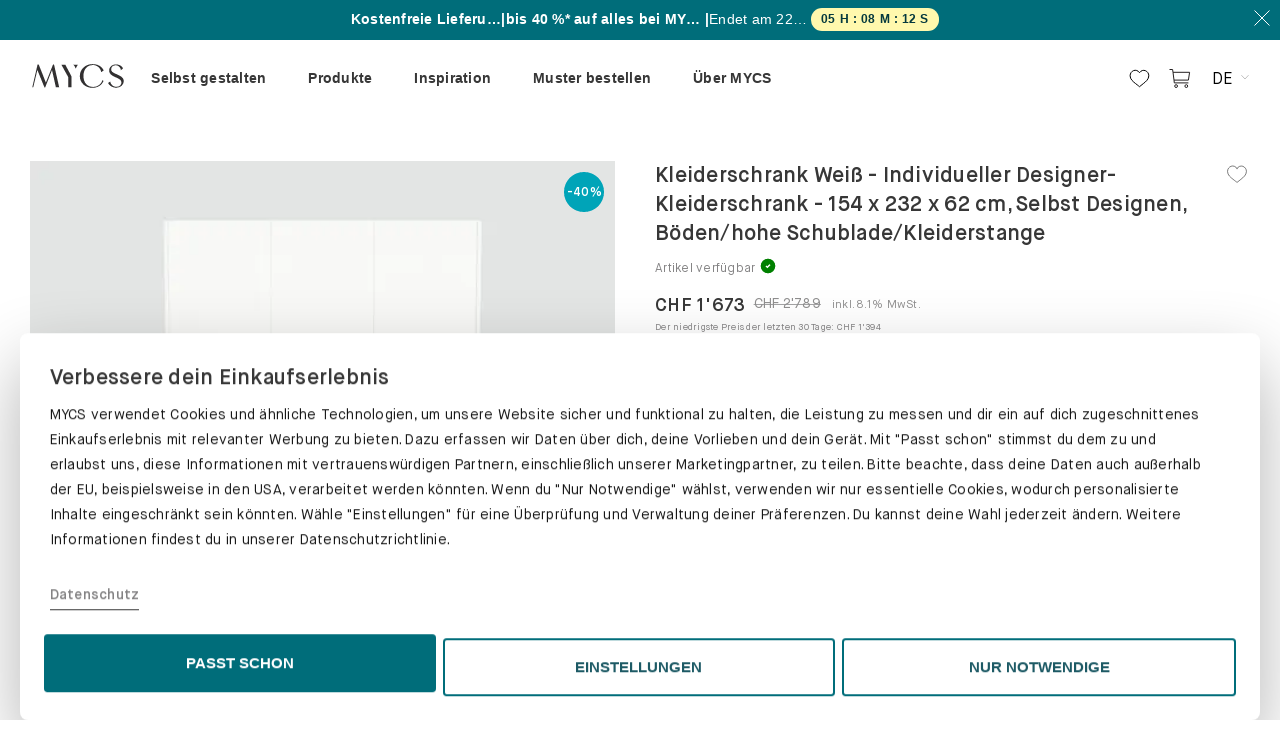

--- FILE ---
content_type: text/html; charset=utf-8
request_url: https://ch.mycs.com/produkt/MXAkj1VNK
body_size: 127517
content:
<!doctype html><!--[if lt IE 7]>      <html class="no-js lt-ie9 lt-ie8 lt-ie7"> <![endif]--><!--[if IE 7]>         <html class="no-js lt-ie9 lt-ie8"> <![endif]--><!--[if IE 8]>         <html class="no-js lt-ie9"> <![endif]--><!--[if gt IE 8]><!--><html class="no-js"><!--<![endif]--><head>

            <title data-react-helmet="true">Kleiderschrank Weiß - Individueller Designer-Kleiderschrank - 154 x 232 x 62 cm, Selbst Designen, Böden/hohe Schublade/Kleiderstange</title>
            <meta data-react-helmet="true" http-equiv="language" content="CH"/><meta data-react-helmet="true" name="geo.placename" content="Switzerland"/><meta data-react-helmet="true" name="robots" content="noindex, follow"/><meta data-react-helmet="true" name="description" content="Ein stabiler Kleiderschrank in Weiß. Abmessung: Breite 154 x Höhe 232 x Tiefe 62. Material: Hochwertiges melaminiertes MDF oder MDF furniert (Holzfurnier nachhaltig in Europa produziert).Dieser MYCS Kleiderschrank verleiht deinem Schlafzimmer eine natürliche skandinavische Note.Wenn du den Schrank nicht selbst montieren möchtest, empfehlen wir dir den Aufbauservice.Mit dem innovativen MYCS Konfigurator kannst du aus verschiedenen Materialen, Farben und Modulen wählen und so dein Wunschmöbel zusammenstellen.Kombiniere deinen Kleiderschrank beispielsweise mit einem passenden Regal oder einer Kommode für dein Schlafzimmer.Die Lieferung erfolgt innerhalb weniger Wochen."/><meta data-react-helmet="true" property="og:site_name" content="MYCS"/><meta data-react-helmet="true" property="og:type" content="website"/><meta data-react-helmet="true" property="fb:app_id" content="1011429178881226"/><meta data-react-helmet="true" property="og:locale" content="de_CH"/><meta data-react-helmet="true" property="og:url" content="/produkt/MXAkj1VNK"/><meta data-react-helmet="true" property="og:title" content="Kleiderschrank Weiß - Individueller Designer-Kleiderschrank - 154 x 232 x 62 cm, Selbst Designen, Böden/hohe Schublade/Kleiderstange"/><meta data-react-helmet="true" property="og:image" content=""/><meta data-react-helmet="true" property="og:description" content="Ein stabiler Kleiderschrank in Weiß. Abmessung: Breite 154 x Höhe 232 x Tiefe 62. Material: Hochwertiges melaminiertes MDF oder MDF furniert (Holzfurnier nachhaltig in Europa produziert).Dieser MYCS Kleiderschrank verleiht deinem Schlafzimmer eine natürliche skandinavische Note.Wenn du den Schrank nicht selbst montieren möchtest, empfehlen wir dir den Aufbauservice.Mit dem innovativen MYCS Konfigurator kannst du aus verschiedenen Materialen, Farben und Modulen wählen und so dein Wunschmöbel zusammenstellen.Kombiniere deinen Kleiderschrank beispielsweise mit einem passenden Regal oder einer Kommode für dein Schlafzimmer.Die Lieferung erfolgt innerhalb weniger Wochen."/>
            
          <meta charset="utf-8"/><base href="/"/><meta http-equiv="X-UA-Compatible" content="IE=edge"/><meta name="viewport" content="width=device-width,initial-scale=1,maximum-scale=1,user-scalable=no"/><meta name="google-site-verification" content="drZDkGl_gpshPGudyqnq3z5b_rtZSK5Igem1GunTCqs"/><meta name="msvalidate.01" content="16ABBBA1D20C2038327D5431D3FB4A9E"/><meta name="p:domain_verify" content="3c8c0550d0ce46e58ceabba6db89dc41"/><link rel="icon" type="image/png" sizes="192x192" href="/img/favicons/android-icon-192x192.png"/><link rel="icon" type="image/png" sizes="32x32" href="/img/favicons/favicon-32x32.png"/><link rel="icon" type="image/png" sizes="96x96" href="/img/favicons/favicon-96x96.png"/><link rel="icon" type="image/png" sizes="16x16" href="/img/favicons/favicon-16x16.png"/><link rel="manifest" href="/img/favicons/manifest.json"/><meta name="msapplication-TileColor" content="#006d7a"/><meta name="msapplication-TileImage" content="/img/favicons/ms-icon-144x144.png"/><meta name="theme-color" content="#006d7a"/><link rel="dns-prefetch" href="//www.google-analytics.com"/><link rel="dns-prefetch" href="//www.googletagmanager.com"/><link rel="preload" as="font" href="/fonts/MaisonNeue-Book.woff2" type="font/woff2" crossorigin/><link rel="preload" as="font" href="/fonts/MaisonNeue-Demi.woff2" type="font/woff2" crossorigin/><link rel="preload" as="font" href="/fonts/MaisonNeue-Mono.woff2" type="font/woff2" crossorigin/><script>window.cookiebotEvents=[],window.onCookiebotEvent=function(t){window.cookiebotEvents.push(t)};const BUTTON_TEXT_MAPPINGS={popup:{de:"ALLE ZULASSEN",fr:"TOUT AUTORISER"},bottom:{de:"PASST SCHON",fr:"ÇA ME VA"}},REDIRECT_URLS={de:"https://de.mycs.com/datenschutz",at:"https://at.mycs.com/datenschutz",fr:"https://fr.mycs.com/protection-des-donnees",ch:null};function getRedirectUrl(){const t=window.location.hostname.split(".")[0];return"ch"===t?window.location.pathname.startsWith("/fr")?"https://ch.mycs.com/fr/protection-des-donnees":"https://ch.mycs.com/datenschutz":REDIRECT_URLS[t]||REDIRECT_URLS.de}function modifyShowDetailsLink(){const t=document.getElementById("CybotCookiebotDialogBodyEdgeMoreDetailsLink");if(!t?.hasAttribute("data-modified")&&t){const e=t.cloneNode(!0);e.addEventListener("click",(t=>{t.preventDefault(),t.stopPropagation(),window.location.href=getRedirectUrl()})),e.setAttribute("data-modified","true"),t.parentNode.replaceChild(e,t)}}function updateButtonText(t,e){if(!t?.getAttribute("lang")||!e?.getAttribute("data-template"))return;if(t.hasAttribute("data-modified"))return;const o=e.getAttribute("data-template"),n=t.getAttribute("lang"),i=BUTTON_TEXT_MAPPINGS[o]?.[n];i&&(t.textContent=i,t.setAttribute("data-modified","true"))}function setupCustomizeButtonListener(){const t=document.getElementById("CybotCookiebotDialogBodyLevelButtonCustomize"),e=document.getElementById("CybotCookiebotDialogBodyLevelButtonLevelOptinAllowAll");document.getElementById("CybotCookiebotDialog");t&&e&&t.addEventListener("click",(()=>{"de"===e.getAttribute("lang")&&"PASST SCHON"===e.textContent?e.textContent="ALLE ZULASSEN":"fr"===e.getAttribute("lang")&&"ÇA ME VA"===e.textContent&&(e.textContent="TOUT AUTORISER")}))}function setupCookiebotCustomizations(){try{modifyShowDetailsLink(),setupCustomizeButtonListener();new MutationObserver((t=>{const e=document.getElementById("CybotCookiebotDialogBodyLevelButtonLevelOptinAllowAll"),o=document.getElementById("CybotCookiebotDialog");e&&!e.hasAttribute("data-modified")&&(updateButtonText(e,o),setupCustomizeButtonListener())})).observe(document.body,{childList:!0,subtree:!0,attributes:!0})}catch(t){console.error("Failed to setup Cookiebot customizations:",t)}}addEventListener("CookiebotOnConsentReady",(function(){window.onCookiebotEvent("ConsentReady")})),addEventListener("CookiebotOnLoad",(function(){window.onCookiebotEvent("Load"),setupCookiebotCustomizations()})),addEventListener("CookiebotOnAccept",(function(){window.onCookiebotEvent("Accept")})),addEventListener("CookiebotOnDecline",(function(){window.onCookiebotEvent("Decline")})),addEventListener("CookiebotOnDialogInit",(function(){window.onCookiebotEvent("DialogInit")})),addEventListener("CookiebotOnDialogDisplay",(function(){window.onCookiebotEvent("DialogDisplay"),setupCookiebotCustomizations()}))</script><script async id="Cookiebot" data-cbid="08ffd02b-97a2-4206-9357-e73336b7d024" type="text/javascript" onload='onCookiebotEvent("ScriptLoad")' onerror='onCookiebotEvent("ScriptError")' data-culture=""></script><script>!function(){var t,o=window.location.hostname.split(".")[0],e=window.location.pathname;t="fr"===o||"ch"===o&&e.startsWith("/fr")?"FR":"DE";var n=document.getElementById("Cookiebot");n.setAttribute("data-culture",t),n.src="https://consent.cookiebot.com/uc.js"}()</script><script>"/"===window.location.pathname.slice(-1)&&window.history.pushState({},"",location.href.replace(/[/](?=[?]|$)/,""))</script><script data-cookieconsent="ignore">function gtag(){dataLayer.push(arguments)}dataLayer=[],gtag("consent","default",{ad_storage:"denied",analytics_storage:"denied",functionality_storage:"denied",personalization_storage:"denied",security_storage:"granted",wait_for_update:2e3}),gtag("set","ads_data_redaction",!0)</script><script>!function(e,t,a,n,s){e[n]=e[n]||[],e[n].push({"gtm.start":(new Date).getTime(),event:"gtm.js"});var m=t.getElementsByTagName(a)[0],r=t.createElement(a);r.async=!0,r.src="https://delta1341.mycs.com/ynaymhs",m.parentNode.insertBefore(r,m)}(window,document,"script","dataLayer")</script><script>!function(e,n){"function"==typeof define&&define.amd?define((function(){return n(e)})):"object"==typeof exports?("object"==typeof global&&(e=global),module.exports=n(e)):e.R7Insight=n(e)}(this,(function(e){function n(n){var t,r,o=n.trace?(Math.random()+Math.PI).toString(36).substring(2,10):null,i=n.page_info,a=n.token,s=function(e){var n="eu us us2 us3 ca au ap".split(" ");if(e){if(-1<n.indexOf(e))return e;throw"Unrecognised region"}throw"No region defined"}(n.region),l=n.print,f=n.no_format;t="undefined"==typeof XDomainRequest?n.ssl:"https:"===e.location.protocol,r=(t?"https://":"http://")+s+"."+(r=e.R7INSIGHTENDPOINT?e.R7INSIGHTENDPOINT:f?"webhook.logs.insight.rapid7.com/noformat":"js.logs.insight.rapid7.com/v1")+"/logs/"+a;var u=[],c=!1,p=!1;if(n.catchall){var d=e.onerror;e.onerror=function(e,n,t){return v({error:e,line:t,location:n}).level("ERROR").send(),!!d&&d(e,n,t)}}var h=function(){var n=e.navigator||{doNotTrack:void 0},t=e.screen||{};return{url:(e.location||{}).pathname,referrer:document.referrer,screen:{width:t.width,height:t.height},window:{width:e.innerWidth,height:e.innerHeight},browser:{name:n.appName,user_agent:n.userAgent,version:n.appVersion,cookie_enabled:n.cookieEnabled,do_not_track:n.doNotTrack},platform:n.platform}},g=function(){var e=Array.prototype.slice.call(arguments);if(0===e.length)throw Error("No arguments!");return 1===e.length?e[0]:e},v=function(e){var n=g.apply(this,arguments),t={event:n};return"never"===i||p&&"per-entry"!==i||(p=!0,void 0===n.screen&&void 0===n.browser&&v(h()).level("PAGE").send()),o&&(t.trace=o),{level:function(e){if(l&&"undefined"!=typeof console&&"PAGE"!==e){var n=null;"undefined"!=typeof XDomainRequest&&(n=t.trace+" "+t.event);try{console[e.toLowerCase()].call(console,n||t)}catch(e){console.log(n||t)}}return t.level=e,{send:function(){var e=[],n=JSON.stringify(t,(function(n,t){if(void 0===t)return"undefined";if("object"==typeof t&&null!==t){var r;e:{for(r=0;r<e.length;r++)if(t===e[r])break e;r=-1}if(-1!==r)return"<?>";e.push(t)}return t}));c?u.push(n):y(a,n)}}}}};this.log=v;var y=function(e,n){var t;c=!0,(t="undefined"!=typeof XDomainRequest?new XDomainRequest:new XMLHttpRequest)instanceof XMLHttpRequest?t.onreadystatechange=function(){4===t.readyState&&(400<=t.status?(console.error("Couldn't submit events."),410===t.status&&console.warn("This version of r7insight_js is no longer supported!")):(301===t.status&&console.warn("This version of r7insight_js is deprecated! Consider upgrading."),0<u.length?y(e,u.shift()):c=!1))}:t.onload=function(){0<u.length?y(e,u.shift()):c=!1},t.open("POST",r,!0),t.constructor===XMLHttpRequest&&(t.setRequestHeader("X-Requested-With","XMLHttpRequest"),t.setRequestHeader("Content-type","application/json")),t.overrideMimeType&&t.overrideMimeType("text"),t.send(n)}}function t(e){var t,r={ssl:!0,catchall:!1,trace:!0,page_info:"never",print:!1,endpoint:null,token:null};if("object"!=typeof e)throw Error("Invalid parameters for createLogStream()");for(var o in e)r[o]=e[o];if(null===r.token)throw Error("Token not present.");if(null===r.region)throw Error("Region is not present");t=new n(r);var i=function(e){if(t)return t.log.apply(this,arguments);throw Error("You must call R7Insight.init(...) first.")};return{log:function(){i.apply(this,arguments).level("LOG").send()},warn:function(){i.apply(this,arguments).level("WARN").send()},error:function(){i.apply(this,arguments).level("ERROR").send()},info:function(){i.apply(this,arguments).level("INFO").send()}}}var r={},o=function(e){if("string"!=typeof e.name)throw Error("Name not present.");if(r.hasOwnProperty(e.name))throw Error("A logger with that name already exists!");return r[e.name]=new t(e),!0};return{init:function(e){var n={name:"default"};if("object"==typeof e)for(var t in e)n[t]=e[t];else{if("string"!=typeof e)throw Error("Invalid parameters for init()");n.token=e}return o(n)},createLogStream:o,to:function(e){if(!r.hasOwnProperty(e))throw Error("Invalid name for logStream");return r[e]},destroy:function(e){void 0===e&&(e="default"),delete r[e]},log:function(){for(var e in r)r[e].log.apply(this,arguments)},warn:function(){for(var e in r)r[e].warn.apply(this,arguments)},error:function(){for(var e in r)r[e].error.apply(this,arguments)},info:function(){for(var e in r)r[e].info.apply(this,arguments)}}}))</script><script type="text/javascript">window.smartlook||function(e){var t=smartlook=function(){t.api.push(arguments)},a=e.getElementsByTagName("head")[0],r=e.createElement("script");t.api=new Array,r.async=!0,r.type="text/javascript",r.charset="utf-8",r.src="https://web-sdk.smartlook.com/recorder.js",a.appendChild(r)}(document),smartlook("init","fcb2e04a84ee5452b989724ce05131ced0c33564",{region:"eu"})</script><link rel="preconnect" href="https://dev.visualwebsiteoptimizer.com"/><script type="text/javascript" id="vwoCode">window._vwo_code||function(){var e=1125072,t=!1,n=window,i=document,o=i.querySelector("#vwoCode"),r="_vwo_"+e+"_settings",a={};try{var s=JSON.parse(localStorage.getItem("_vwo_"+e+"_config"));a=s&&"object"==typeof s?s:{}}catch(e){}var d="session"===a.stT?n.sessionStorage:n.localStorage;code={nonce:o&&o.nonce,library_tolerance:function(){return"undefined"!=typeof library_tolerance?library_tolerance:void 0},settings_tolerance:function(){return a.sT||2e3},hide_element_style:function(){return"{"+(a.hES||"opacity:0 !important;filter:alpha(opacity=0) !important;background:none !important;transition:none !important;")+"}"},hide_element:function(){return performance.getEntriesByName("first-contentful-paint")[0]?"":"string"==typeof a.hE?a.hE:"body"},getVersion:function(){return 2.1},finish:function(n){if(!t){t=!0;var o=i.getElementById("_vis_opt_path_hides");o&&o.parentNode.removeChild(o),n&&((new Image).src="https://dev.visualwebsiteoptimizer.com/ee.gif?a="+e+n)}},finished:function(){return t},addScript:function(e){var t=i.createElement("script");t.type="text/javascript",e.src?t.src=e.src:t.text=e.text,o&&t.setAttribute("nonce",o.nonce),i.getElementsByTagName("head")[0].appendChild(t)},load:function(e,t){var o=this.getSettings(),a=i.createElement("script");if(t=t||{},o)a.textContent=o,i.getElementsByTagName("head")[0].appendChild(a),n.VWO&&!VWO.caE||(d.removeItem(r),this.load(e));else{var s=new XMLHttpRequest;s.open("GET",e,!0),s.withCredentials=!t.dSC,s.responseType=t.responseType||"text",s.onload=function(){if(t.onloadCb)return t.onloadCb(s,e);200===s.status||304===s.status?_vwo_code.addScript({text:s.responseText}):_vwo_code.finish("&e=loading_failure:"+e)},s.onerror=function(){if(t.onerrorCb)return t.onerrorCb(e);_vwo_code.finish("&e=loading_failure:"+e)},s.send()}},getSettings:function(){try{var e=d.getItem(r);if(!e)return;return e=JSON.parse(e),Date.now()>e.e?void d.removeItem(r):e.s}catch(e){return}},init:function(){if(!(i.URL.indexOf("__vwo_disable__")>-1)){var t,a=this.settings_tolerance();if(n._vwo_settings_timer=setTimeout((function(){_vwo_code.finish(),d.removeItem(r)}),a),"body"!==this.hide_element()){t=i.createElement("style");var s=this.hide_element(),c=s?s+this.hide_element_style():"",l=i.getElementsByTagName("head")[0];t.setAttribute("id","_vis_opt_path_hides"),o&&t.setAttribute("nonce",o.nonce),t.setAttribute("type","text/css"),t.styleSheet?t.styleSheet.cssText=c:t.appendChild(i.createTextNode(c)),l.appendChild(t)}else{t=i.getElementsByTagName("head")[0],(c=i.createElement("div")).style.cssText="z-index: 2147483647 !important;position: fixed !important;left: 0 !important;top: 0 !important;width: 100% !important;height: 100% !important;background: white !important;display: block !important;",c.setAttribute("id","_vis_opt_path_hides"),c.classList.add("_vis_hide_layer"),t.parentNode.insertBefore(c,t.nextSibling)}var p=window._vis_opt_url||i.URL,_="https://dev.visualwebsiteoptimizer.com/j.php?a="+e+"&u="+encodeURIComponent(p)+"&vn=2.1";-1!==n.location.search.indexOf("_vwo_xhr")?this.addScript({src:_}):this.load(_+"&x=true")}}},n._vwo_code=code,code.init()}()</script><script type="text/javascript" src="//widget.trustpilot.com/bootstrap/v5/tp.widget.bootstrap.min.js" async></script><link data-chunk="pdp" rel="preload" as="style" href="/pdp.48866362b6b698806856.styles.css">
<link data-chunk="pdp" rel="preload" as="style" href="/shared~pdp~mainpage~configurators.8877912e5911b83bd1f4.styles.css">
<link data-chunk="pdp" rel="preload" as="style" href="/shared~mydesigns~pdp~checkout~mainpage~configurators.dc0fc1a024427dd1674c.styles.css">
<link data-chunk="app" rel="preload" as="style" href="/app.45891a09e1cbc351948e.styles.css">
<link data-chunk="app" rel="preload" as="script" href="/vendors~app.df24c5c32150292ad285.bundle.js">
<link data-chunk="app" rel="preload" as="script" href="/app.5df64e4065d325648171.bundle.js">
<link data-chunk="pdp" rel="preload" as="script" href="/vendors~mydesigns~pdp~checkout~mainpage~configurators.9f3834e552aa0c2f4a9e.bundle.js">
<link data-chunk="pdp" rel="preload" as="script" href="/shared~mydesigns~pdp~checkout~mainpage~configurators.fd41affba604ebae546d.bundle.js">
<link data-chunk="pdp" rel="preload" as="script" href="/shared~pdp~samplebox~mainpage~configurators.9cb68afd7f70157edb03.bundle.js">
<link data-chunk="pdp" rel="preload" as="script" href="/shared~pdp~mainpage~configurators.b9e83525a3952f198115.bundle.js">
<link data-chunk="pdp" rel="preload" as="script" href="/shared~pdp~configurators.24ccba62570d912cc6ab.bundle.js">
<link data-chunk="pdp" rel="preload" as="script" href="/shared~pdp~mainpage.b43d00bc9c351d8a8f8c.bundle.js">
<link data-chunk="pdp" rel="preload" as="script" href="/pdp.38bb41f4bf2d48fce3bb.bundle.js"><link data-chunk="app" rel="stylesheet" href="/app.45891a09e1cbc351948e.styles.css">
<link data-chunk="pdp" rel="stylesheet" href="/shared~mydesigns~pdp~checkout~mainpage~configurators.dc0fc1a024427dd1674c.styles.css">
<link data-chunk="pdp" rel="stylesheet" href="/shared~pdp~mainpage~configurators.8877912e5911b83bd1f4.styles.css">
<link data-chunk="pdp" rel="stylesheet" href="/pdp.48866362b6b698806856.styles.css"></head><body><script type="text/javascript">window.econda={onReady:[],ready:function(o){this.onReady.push(o)}},window.emos3=window.emos3||{stored:[],send:function(o){this.stored.push(o)}}</script><script type="text/javascript" defer="defer" src="https://d35ojb8dweouoy.cloudfront.net/loader/loader.js" client-key="00002ad2-a3a63a19-0986-3614-9235-230a8fc62a9d" container-id="2624"></script><script defer="defer" data-cookieconsent="statistics" type="text/plain">if (
        /mycs\.ninja$/.test(window.location.host) &&
        !/Android|webOS|iPhone|iPad|iPod|BlackBerry|IEMobile|Opera Mini/i.test(
          navigator.userAgent
        )
      ) {
        (function(w, d, s) {
          var f = d.getElementsByTagName(s)[0],
            j = d.createElement(s);
          j.async = true;
          j.src =
            'https://mycshq.atlassian.net/s/d41d8cd98f00b204e9800998ecf8427e-T/-vnjdg6/100023/c/1000.0.11/_/download/batch/com.atlassian.jira.collector.plugin.jira-issue-collector-plugin:issuecollector/com.atlassian.jira.collector.plugin.jira-issue-collector-plugin:issuecollector.js?locale=en-US&collectorId=43167039';
          f.parentNode.insertBefore(j, f);
        })(window, document, 'script');
      }</script><script defer="defer">!function(){if(-1!==navigator.userAgent.indexOf("MSIE")||-1!==navigator.appVersion.indexOf("Trident/")){var e={uk:["You are using a very outdated browser.<br /> Please upgrade your browser to improve your experience.","Learn more"],de:["Sie nutzen einen veralteten Browser.<br /> Bitte führen Sie ein Update durch, um das Problem zu beheben.","Mehr dazu"],fr:["Vous utilisez un navigateur ancien.<br /> Veuillez installer une version plus récente pour améliorer votre expérience utilisateur.","En savoir plus"]};!function(){var o=window.location.host.split(".")[0],n=window.location.protocol+"//"+window.location.host;"at"!=o&&"ch"!=o||(o="de"),"be"==o&&(o="fr");var t,r=e[o]||e.uk;(t=document.createElement("style")).innerHTML=".outdated-msg { background-color: #fff; text-align: center;} .outdated-msg img, .outdated-msg p {margin-bottom: 20px;} #main-container { display: none; } a.button, a.button:hover, a.button:active {background-color: #006d7a; border: 1px solid #006d7a; color: #fff; letter-spacing: 0.20px; font-size: 15px; display: inline-block; padding: 10px 20px;}",document.getElementsByTagName("head")[0].appendChild(t);var a=document.createElement("div");a.innerHTML='<div id="unsupported-ie-msg" class="jumbotron outdated-msg"><img src="'+n+'/img/icons/not-supported-browser.png" /><p>'+r[0]+'</p><p><a class="button" href="http://browsehappy.com/" role="button"><span class="button__text">'+r[1]+'</span></a></p><img src="'+n+'/img/mycs-logos/logo.png" /></div>',document.body.appendChild(a)}()}}()</script>
                <div id="react-root"><div><div style="display:contents"><div class="Toastify"></div></div><span class=""><div class="CountdownRibbon__container CountdownRibbon__greenBackground"><div class="CountdownRibbon__desktopRibbon"><div class="CountdownRibbon__desktopContent"><div class="CountdownRibbon__promoTextContainer"><div class="CountdownRibbon__promoTitle">Jetzt sichern!</div><span class="CountdownRibbon__promoSeparator">|</span><div class="CountdownRibbon__promoSecondary">bis 40 %* auf alles bei MYCS.</div><span class="CountdownRibbon__promoSeparator">|</span><span class="CountdownRibbon__promoEndsIn">Endet am<!-- --> <!-- -->22/01</span></div><div class="CountdownChip__countdownChip">-</div></div><button class="Button__button CountdownRibbon__closeButton"><span class="Button__button__text"><svg xmlns="http://www.w3.org/2000/svg" width="16" height="16" viewBox="0 0 16 16" fill="none"><path d="M15.4667 0.5L0.533333 15.5" stroke="white"></path><path d="M0.533333 0.5L15.4667 15.5" stroke="white"></path></svg></span></button></div></div></span><div class="Header__container"><div><div class="Sticky__container"><div class="HeaderMenu__wrapper"><div class="HeaderMenu__desktopContainer"><div class="HeaderMenu__left"><a href="/" class="HeaderMenu__logo" itemProp="logo"><div class="Icon__iconContainer" data-testid="icon" role="img"><span class="SVGInline Icon__icon"><svg class="SVGInline-svg Icon__icon-svg" version="1.1" id="Layer_1" xmlns="http://www.w3.org/2000/svg" xmlns:xlink="http://www.w3.org/1999/xlink" x="0px" y="0px" viewBox="0 0 208.5 61.7" enable-background="new 0 0 208.5 61.7" xml:space="preserve"><g><polygon fill="#323031" points="50,6.1 34.5,45.1 19,6.1 16.4,6.1 5,55.3 7.1,55.3 16,17.8 31.4,55.6 33,55.6 47.8,17.9 56.2,55.3 63.4,55.3 52.2,6.1 "></polygon><g><path fill="#323031" d="M108.2,31c0-14.7,11.9-26,27.6-26c11.4,0,20,4.8,24.3,13.7l-5.5,3.8c-0.8-8.3-9-15.5-17.5-15.5 c-13,0-21,9.1-21,23.8c0,14.5,8.1,23.8,21,23.8c9.7,0,18.6-6.6,19.8-14.7l2.8,1.6c-3.6,9.1-13,15.1-23.8,15.1 C120,56.6,108.2,45.8,108.2,31"></path><path fill="#323031" d="M169.6,46l4.8-3.2c0.3,6.1,6.3,11.5,13.1,11.5s11-3.6,11-9.2c0-4.7-3-7.5-12.6-11.5c-9.9-4.2-14-8.5-14-15 c0-7.3,6.6-12.9,15-12.9c7.2,0,13.7,3.9,15,9.1l-4.7,3.5c-0.1-6-5.1-10.7-11.5-10.7c-5.5,0-9.3,3.5-9.3,8.4s2.1,6.8,12.4,11.3 c11.1,4.9,14.7,8.4,14.7,14.6c0,8.2-7.3,14.4-16.9,14.4C179.5,56.2,171.8,51.6,169.6,46"></path></g><polygon fill="#323031" points="89.9,31.2 89.9,55.3 83.2,55.3 83.2,33.5 68.2,6.4 76.7,6.4 89.5,30.4 "></polygon><g><path fill="#323031" d="M97.3,10.2c0.9,1.6,1.4,3.2,1.6,4.9l0,0l4.9-8.7h-10l0,0C95.2,7.4,96.4,8.6,97.3,10.2"></path></g></g></svg></span></div></a></div><div class="HeaderMenu__menu hidden-print"><div><div class="HeaderMenu__menuWrapper"><div style="display:contents"><div class="MainNav__menu"><div class="MainNav__items"><div class="MainNav__item" data-track-path="MainMenu{Selbst gestalten}"><span><a class="MainNav__link" href="/ueber-unsere-konfiguratoren" rel="prefetch"><span>Selbst gestalten</span></a></span></div><div class="MainNav__item" data-track-path="MainMenu{Produkte}"><span><a class="MainNav__link MainNav__link__noUrl" rel="prefetch"><span>Produkte</span></a></span></div><div class="MainNav__item" data-track-path="MainMenu{Inspiration}"><span><a class="MainNav__link MainNav__link__noUrl" rel="prefetch"><span>Inspiration</span></a></span></div><div class="MainNav__item" data-track-path="MainMenu{Muster bestellen}"><span><a class="MainNav__link" href="/materialproben" rel="prefetch"><span>Muster bestellen</span></a></span></div><div class="MainNav__item MainNav__item__notablet" data-track-path="MainMenu{Über MYCS}"><span><a class="MainNav__link MainNav__link__noUrl" rel="prefetch"><span>Über MYCS</span></a></span></div><div class="MainNav__item" data-track-path="MainMenu{Testimonials}"><span><a class="MainNav__link" href="/alle-bewertungen" rel="prefetch"><div class="trustpilot-widget" data-locale="en-US" data-template-id="5419b637fa0340045cd0c936" data-businessunit-id="573edb030000ff00058d1de6" data-style-height="20px" data-style-width="100%" data-token="df6fca66-1fa8-47d1-b579-d018c935d4b5"><a href="https://www.trustpilot.com/review/www.mycs.com" target="_blank" rel="noopener noreferrer">Trustpilot</a></div></a></span></div></div><div class="MainNav__submenus"><div class="container MainNav__container"><div class="MainNav__submenu" data-track-path="MainMenu/Selbst gestalten" data-testid="submenu"><div class="MainNav__edit"></div></div><div class="MainNav__submenu" data-track-path="MainMenu/Produkte" data-testid="submenu"><div class="MainNav__edit"></div><div class="MainNav__group" data-track-path="Regale"><div class="MainNav__heading"><a class="MainNav__link" href="/regale" rel="prefetch"><span>Regale</span></a></div><div class="MainNav__columns"><div class="MainNav__column"><div data-track-path="Bücherregale"><a class="MainNav__link" href="/regale/buecherregale" rel="prefetch"><span>Bücherregale</span></a></div><div data-track-path="Aktenregale"><a class="MainNav__link" href="/regale/aktenregale" rel="prefetch"><span>Aktenregale</span></a></div><div data-track-path="Schallplattenregale"><a class="MainNav__link" href="/regale/schallplattenregale" rel="prefetch"><span>Schallplattenregale</span></a></div><div data-track-path="Bibliothek"><a class="MainNav__link" href="/regale/bibliotheken" rel="prefetch"><span>Bibliothek</span></a></div><div data-track-path="Stufenregale"><a class="MainNav__link" href="/stufenregale" rel="prefetch"><span>Stufenregale</span></a></div></div></div></div><div class="MainNav__group" data-track-path="Schränke"><div class="MainNav__heading"><a class="MainNav__link" href="/schraenke" rel="prefetch"><span>Schränke</span></a></div><div class="MainNav__columns"><div class="MainNav__column"><div data-track-path="Kommoden"><a class="MainNav__link" href="/schraenke/kommoden" rel="prefetch"><span>Kommoden</span></a></div><div data-track-path="Hängeschränke"><a class="MainNav__link" href="/schraenke/haengeschraenke" rel="prefetch"><span>Hängeschränke</span></a></div><div data-track-path="Lowboards"><a class="MainNav__link" href="/schraenke/lowboards" rel="prefetch"><span>Lowboards</span></a></div><div data-track-path="Sideboards"><a class="MainNav__link" href="/schraenke/sideboards" rel="prefetch"><span>Sideboards</span></a></div><div data-track-path="TV-Sideboards"><a class="MainNav__link" href="/tv-sideboards" rel="prefetch"><span>TV-Sideboards</span></a></div><div data-track-path="Highboards"><a class="MainNav__link" href="/schraenke/highboards" rel="prefetch"><span>Highboards</span></a></div><div data-track-path="Buffetschränke"><a class="MainNav__link" href="/schraenke/buffetschraenke" rel="prefetch"><span>Buffetschränke</span></a></div></div><div class="MainNav__column"><div data-track-path="Aktenschränke"><a class="MainNav__link" href="/aktenschraenke" rel="prefetch"><span>Aktenschränke</span></a></div><div data-track-path="Rollcontainer"><a class="MainNav__link" href="/schraenke/rollcontainer" rel="prefetch"><span>Rollcontainer</span></a></div><div data-track-path="Vitrinen"><a class="MainNav__link" href="/schraenke/vitrinen" rel="prefetch"><span>Vitrinen</span></a></div><div data-track-path="Hochschränke"><a class="MainNav__link" href="/schraenke/hochschraenke" rel="prefetch"><span>Hochschränke</span></a></div><div data-track-path="Schuhschränke"><a class="MainNav__link" href="/schraenke/schuhschraenke" rel="prefetch"><span>Schuhschränke</span></a></div></div></div></div><div class="MainNav__group" data-track-path="Sofas &amp; Accessoires"><div class="MainNav__heading"><a class="MainNav__link" href="/sofas-und-sessel" rel="prefetch"><span>Sofas &amp; Accessoires</span></a></div><div class="MainNav__columns"><div class="MainNav__column"><div data-track-path="Sofas"><a class="MainNav__link" href="/sofas" rel="prefetch"><span>Sofas</span></a></div><div data-track-path="Ecksofas"><a class="MainNav__link" href="/sofas/ecksofas" rel="prefetch"><span>Ecksofas</span></a></div><div data-track-path="Zweisitzer-Sofas"><a class="MainNav__link" href="/sofas/2-sitzer-sofas" rel="prefetch"><span>Zweisitzer-Sofas</span></a></div><div data-track-path="Dreisitzer-Sofas"><a class="MainNav__link" href="/sofas/3-sitzer-sofas" rel="prefetch"><span>Dreisitzer-Sofas</span></a></div><div data-track-path="Wohnlandschaft"><a class="MainNav__link" href="/wohnlandschaft" rel="prefetch"><span>Wohnlandschaft</span></a></div><div data-track-path="Schlafsofas"><a class="MainNav__link" href="/sofas/schlafsofas" rel="prefetch"><span>Schlafsofas</span></a></div><div data-track-path="Sessel"><a class="MainNav__link" href="/sessel" rel="prefetch"><span>Sessel</span></a></div></div><div class="MainNav__column"><div data-track-path="Recamiere"><a class="MainNav__link" href="/sofas/recamiere" rel="prefetch"><span>Recamiere</span></a></div><div data-track-path="Polsterhocker"><a class="MainNav__link" href="/polsterhocker" rel="prefetch"><span>Polsterhocker</span></a></div><div data-track-path="Sofakissen"><a class="MainNav__link" href="/accessoires/kissen" rel="prefetch"><span>Sofakissen</span></a></div></div></div></div></div><div class="MainNav__submenu" data-track-path="MainMenu/Inspiration" data-testid="submenu"><div class="MainNav__edit"></div><div class="MainNav__group" data-track-path="MAGAZYNE"><div class="MainNav__heading"><a class="MainNav__link" href="https://de.mycs.com/blog/" target="_blank" rel="noopener"><span>MAGAZYNE</span></a></div><div class="MainNav__columns"><div class="MainNav__column"><div data-track-path="Inspiration"><a class="MainNav__link" href="https://de.mycs.com/blog/inspiration-de/" target="_blank" rel="noopener"><span>Inspiration</span></a></div><div data-track-path="Tipps"><a class="MainNav__link" href="https://de.mycs.com/blog/tipps/" rel="noopener"><span>Tipps</span></a></div><div data-track-path="Produktberatung"><a class="MainNav__link" href="https://de.mycs.com/blog/produktberatung/" target="_blank" rel="noopener"><span>Produktberatung</span></a></div></div></div></div><div class="MainNav__group" data-track-path="EURE DESYGNS"><div class="MainNav__heading"><a class="MainNav__link" href="/galerie" rel="prefetch"><span>EURE DESYGNS</span></a></div><div class="MainNav__columns"><div class="MainNav__column"><div data-track-path="Regale"><a class="MainNav__link" href="/galerie/regale" rel="prefetch"><span>Regale</span></a></div><div data-track-path="Sofas &amp; Sessel"><a class="MainNav__link" href="/galerie/sofas" rel="prefetch"><span>Sofas &amp; Sessel</span></a></div></div></div></div><div class="MainNav__group" data-track-path="NEUHEITEN!"><div class="MainNav__heading"><a class="MainNav__link" href="/kampagne/cord" target="_blank" rel="prefetch"><span>NEUHEITEN!</span></a></div><div class="MainNav__columns"><div class="MainNav__column"><div data-track-path="Cord"><a class="MainNav__link" href="/kampagne/cord" target="_blank" rel="prefetch"><span>Cord</span></a></div><div data-track-path="GRYD plus"><a class="MainNav__link" href="/kampagne/grydplus" target="_blank" rel="prefetch"><span>GRYD plus</span></a></div></div></div></div></div><div class="MainNav__submenu" data-track-path="MainMenu/Muster bestellen" data-testid="submenu"><div class="MainNav__edit"></div></div><div class="MainNav__submenu" data-track-path="MainMenu/Über MYCS" data-testid="submenu"><div class="MainNav__edit"></div><div class="MainNav__group" data-track-path="Über uns"><div class="MainNav__heading"><a class="MainNav__link" href="/ueber-uns" rel="prefetch"><span>Über uns</span></a></div><div class="MainNav__columns"><div class="MainNav__column"><div data-track-path="Kontakt"><a class="MainNav__link" href="/kontaktieren-sie-uns" rel="prefetch"><span>Kontakt</span></a></div><div data-track-path="Zahlung, Versand, Rückgabe"><a class="MainNav__link" href="/versand-und-zahlung" rel="prefetch"><span>Zahlung, Versand, Rückgabe</span></a></div><div data-track-path="Karriere"><a class="MainNav__link" href="/career" rel="prefetch"><span>Karriere</span></a></div></div></div></div><div class="MainNav__group" data-track-path="FAQ"><div class="MainNav__heading"><a class="MainNav__link" href="/faq" rel="prefetch"><span>FAQ</span></a></div><div class="MainNav__columns"><div class="MainNav__column"><div data-track-path="Aufbauanleitungen"><a class="MainNav__link" href="/faq#question-categorie-instructions" rel="prefetch"><span>Aufbauanleitungen</span></a></div><div data-track-path="Standardkonfiguration"><a class="MainNav__link" href="/faq#question-categorie0" rel="prefetch"><span>Standardkonfiguration</span></a></div><div data-track-path="Normen und Zertifikate"><a class="MainNav__link" href="/faq#question-categorie1" rel="prefetch"><span>Normen und Zertifikate</span></a></div><div data-track-path="Produktspezifikationen"><a class="MainNav__link" href="/faq#question-categorie2" rel="prefetch"><span>Produktspezifikationen</span></a></div><div data-track-path="Aufbauservice"><a class="MainNav__link" href="/faq#question-categorie3" rel="prefetch"><span>Aufbauservice</span></a></div><div data-track-path="Lieferung"><a class="MainNav__link" href="/faq#question-categorie4" rel="prefetch"><span>Lieferung</span></a></div><div data-track-path="Nachbestellungen"><a class="MainNav__link" href="/faq#question-categorie5" rel="prefetch"><span>Nachbestellungen</span></a></div></div><div class="MainNav__column"><div data-track-path="Zahlung"><a class="MainNav__link" href="/faq#question-categorie6" rel="prefetch"><span>Zahlung</span></a></div><div data-track-path="Reklamation und Rücksendung"><a class="MainNav__link" href="/faq#question-categorie7" rel="prefetch"><span>Reklamation und Rücksendung</span></a></div><div data-track-path="MYCS User pool"><a class="MainNav__link" href="/faq#question-categorie8" rel="prefetch"><span>MYCS User pool</span></a></div><div data-track-path="Werte"><a class="MainNav__link" href="https://de.mycs.com/faq#question-categorie8" rel="noopener"><span>Werte</span></a></div></div></div></div></div><div class="MainNav__submenu" data-track-path="MainMenu/Testimonials" data-testid="submenu"><div class="MainNav__edit"></div></div></div></div></div></div></div></div></div><div class="HeaderMenu__rightLinks hidden-print"><div class="HeaderMenu__iconLink"><a class="IconLink__linkWithBadge"><div class="Icon__iconContainer IconLink__iconContainer" data-testid="icon" role="img"><span class="SVGInline IconLink__icon Icon__icon"><svg class="SVGInline-svg IconLink__icon-svg Icon__icon-svg" xmlns="http://www.w3.org/2000/svg" viewBox="0 0 25 25"><path fill="none" stroke="#000" stroke-width="1" stroke-miterlimit="10" d="M12.5 6.7C9.4 2 3.1 4.7 3.1 9.8c0 3.5 3.1 5.9 5.5 7.8 2.5 1.9 3.1 2.4 3.9 3.1l3.8-3.1c2.4-1.8 5.5-4.4 5.5-7.8 0-5-6.1-7.7-9.3-3.1z"></path></svg></span></div></a></div><div class="HeaderMenu__iconLink"><a class="IconLink__linkWithBadge" href="/warenkorb"><div class="Icon__iconContainer IconLink__iconContainer" data-testid="icon" role="img"><span class="SVGInline IconLink__icon Icon__icon"><svg class="SVGInline-svg IconLink__icon-svg Icon__icon-svg" xmlns="http://www.w3.org/2000/svg" viewBox="0 0 25 25"><g fill="none" stroke="#231F20" stroke-miterlimit="10"><path d="M21.4 14.1H7L6 6.3h16.6l-1.2 7.8zM2.5 3.5h3.1L6 6.3"></path><circle cx="9.1" cy="20.1" r="1.4"></circle><circle cx="19.3" cy="20.1" r="1.4"></circle><path d="M7 14.1l.3 2.8h14.1"></path></g></svg></span></div></a></div><span data-track-path="LanguageDropDown" class="LanguageDropdown__dropdownWrapper"><button class="Button__button LanguageDropdown__currentLanguage Button__inline Button__iconAfter"><span class="Button__button__text">DE</span><div class="Icon__iconContainer Button__iconContainer Icon__iconContainerInline" data-testid="icon" role="img"><div></div></div></button></span></div></div></div></div></div><div class="FlagMode__container"></div></div><div class=""><section class="ProductCard__productCard"><div itemType="http://schema.org/Product" itemscope=""><meta itemProp="name" content="Kleiderschrank LYNE"/><link itemProp="image" href="//api.mycs.com/api/designs/MXAkj1VNK/images/0"/><meta itemProp="description" content="Ein stabiler Kleiderschrank in Weiß. Abmessung: Breite 154 x Höhe 232 x Tiefe 62. Material: Hochwertiges melaminiertes MDF oder MDF furniert (Holzfurnier nachhaltig in Europa produziert).Dieser MYCS Kleiderschrank verleiht deinem Schlafzimmer eine natürliche skandinavische Note.Wenn du den Schrank nicht selbst montieren möchtest, empfehlen wir dir den Aufbauservice.Mit dem innovativen MYCS Konfigurator kannst du aus verschiedenen Materialen, Farben und Modulen wählen und so dein Wunschmöbel zusammenstellen.Kombiniere deinen Kleiderschrank beispielsweise mit einem passenden Regal oder einer Kommode für dein Schlafzimmer.Die Lieferung erfolgt innerhalb weniger Wochen."/><meta itemProp="width" content="1536"/><meta itemProp="height" content="2324"/><meta itemProp="depth" content="617"/><meta itemProp="productID" content="MXAkj1VNK"/><meta itemProp="color" content="Weiss"/><div itemProp="offers" itemType="http://schema.org/Offer" itemscope=""><link itemProp="url" href="https://ch.mycs.com/produkt/MXAkj1VNK"/><meta itemProp="availability" content="https://schema.org/InStock"/><meta itemProp="priceCurrency" content="CHF"/><meta itemProp="price" content="1673"/><meta itemProp="itemCondition" itemType="http://schema.org/OfferItemCondition" content="http://schema.org/NewCondition"/><meta itemProp="priceValidUntil" content="2026-01-23T00:00:00.000Z"/><div itemProp="seller" itemType="http://schema.org/Organization" itemscope=""><meta itemProp="name" content="MYCS GmbH"/></div></div><div itemProp="brand" itemType="http://schema.org/Brand" itemscope=""><meta itemProp="name" content="MYCS"/></div></div><div class="ProductCard__productColumn"><div class="TabbedProductPreview__container"><div class="TabbedProductPreview__mainImage"><div class="TabbedProductPreview__mainImageContainer"><div class="ImageWithLabel__container"><picture><source type="image/webp" srcSet="https://api.mycs.com/api/images/fit/500/500/no/0/plain/https://www.mycs.com/hires/78590bad1ed3cf20570ca406a8d37f3f.jpg@webp 500w, https://api.mycs.com/api/images/fit/1000/1000/no/0/plain/https://www.mycs.com/hires/78590bad1ed3cf20570ca406a8d37f3f.jpg@webp 1000w, https://api.mycs.com/api/images/fit/1500/1500/no/0/plain/https://www.mycs.com/hires/78590bad1ed3cf20570ca406a8d37f3f.jpg@webp 1500w, https://api.mycs.com/api/images/fit/2000/2000/no/0/plain/https://www.mycs.com/hires/78590bad1ed3cf20570ca406a8d37f3f.jpg@webp 2000w" sizes="(max-width: 767px) 100vw, (max-width: 1024px) 50vw, 35vw"/><source type="image/jpeg" srcSet="https://api.mycs.com/api/images/fit/500/500/no/0/plain/https://www.mycs.com/hires/78590bad1ed3cf20570ca406a8d37f3f.jpg@jpeg 500w, https://api.mycs.com/api/images/fit/1000/1000/no/0/plain/https://www.mycs.com/hires/78590bad1ed3cf20570ca406a8d37f3f.jpg@jpeg 1000w, https://api.mycs.com/api/images/fit/1500/1500/no/0/plain/https://www.mycs.com/hires/78590bad1ed3cf20570ca406a8d37f3f.jpg@jpeg 1500w, https://api.mycs.com/api/images/fit/2000/2000/no/0/plain/https://www.mycs.com/hires/78590bad1ed3cf20570ca406a8d37f3f.jpg@jpeg 2000w" sizes="(max-width: 767px) 100vw, (max-width: 1024px) 50vw, 35vw"/><img srcSet="https://api.mycs.com/api/images/fit/500/500/no/0/plain/https://www.mycs.com/hires/78590bad1ed3cf20570ca406a8d37f3f.jpg@jpeg 500w, https://api.mycs.com/api/images/fit/1000/1000/no/0/plain/https://www.mycs.com/hires/78590bad1ed3cf20570ca406a8d37f3f.jpg@jpeg 1000w, https://api.mycs.com/api/images/fit/1500/1500/no/0/plain/https://www.mycs.com/hires/78590bad1ed3cf20570ca406a8d37f3f.jpg@jpeg 1500w, https://api.mycs.com/api/images/fit/2000/2000/no/0/plain/https://www.mycs.com/hires/78590bad1ed3cf20570ca406a8d37f3f.jpg@jpeg 2000w" sizes="(max-width: 767px) 100vw, (max-width: 1024px) 50vw, 35vw" src="https://www.mycs.com/hires/78590bad1ed3cf20570ca406a8d37f3f.jpg" width="auto" height="auto" style="aspect-ratio:1/1" loading="lazy"/></picture><span class="ImageWithLabel__label">Vorderansicht</span></div></div></div><div class="TabbedProductPreview__tabs"><div class="TabbedProductPreview__tab"><div class="Tab__container Tab__activeTab" data-testid="tab"><a><picture><source type="image/webp" srcSet="https://api.mycs.com/api/images/fit/500/500/no/0/plain/https://www.mycs.com/hires/78590bad1ed3cf20570ca406a8d37f3f.jpg@webp 500w, https://api.mycs.com/api/images/fit/1000/1000/no/0/plain/https://www.mycs.com/hires/78590bad1ed3cf20570ca406a8d37f3f.jpg@webp 1000w, https://api.mycs.com/api/images/fit/1500/1500/no/0/plain/https://www.mycs.com/hires/78590bad1ed3cf20570ca406a8d37f3f.jpg@webp 1500w, https://api.mycs.com/api/images/fit/2000/2000/no/0/plain/https://www.mycs.com/hires/78590bad1ed3cf20570ca406a8d37f3f.jpg@webp 2000w" sizes="(max-width: 1024px) 10vw, 5vw"/><source type="image/jpeg" srcSet="https://api.mycs.com/api/images/fit/500/500/no/0/plain/https://www.mycs.com/hires/78590bad1ed3cf20570ca406a8d37f3f.jpg@jpeg 500w, https://api.mycs.com/api/images/fit/1000/1000/no/0/plain/https://www.mycs.com/hires/78590bad1ed3cf20570ca406a8d37f3f.jpg@jpeg 1000w, https://api.mycs.com/api/images/fit/1500/1500/no/0/plain/https://www.mycs.com/hires/78590bad1ed3cf20570ca406a8d37f3f.jpg@jpeg 1500w, https://api.mycs.com/api/images/fit/2000/2000/no/0/plain/https://www.mycs.com/hires/78590bad1ed3cf20570ca406a8d37f3f.jpg@jpeg 2000w" sizes="(max-width: 1024px) 10vw, 5vw"/><img srcSet="https://api.mycs.com/api/images/fit/500/500/no/0/plain/https://www.mycs.com/hires/78590bad1ed3cf20570ca406a8d37f3f.jpg@jpeg 500w, https://api.mycs.com/api/images/fit/1000/1000/no/0/plain/https://www.mycs.com/hires/78590bad1ed3cf20570ca406a8d37f3f.jpg@jpeg 1000w, https://api.mycs.com/api/images/fit/1500/1500/no/0/plain/https://www.mycs.com/hires/78590bad1ed3cf20570ca406a8d37f3f.jpg@jpeg 1500w, https://api.mycs.com/api/images/fit/2000/2000/no/0/plain/https://www.mycs.com/hires/78590bad1ed3cf20570ca406a8d37f3f.jpg@jpeg 2000w" sizes="(max-width: 1024px) 10vw, 5vw" src="https://www.mycs.com/hires/78590bad1ed3cf20570ca406a8d37f3f.jpg" width="auto" height="auto" style="aspect-ratio:1/1" loading="lazy"/></picture></a></div></div><div class="TabbedProductPreview__tab"><div class="Tab__container" data-testid="tab"><a><picture><source type="image/webp" srcSet="https://api.mycs.com/api/images/fit/500/500/no/0/plain/https://www.mycs.com/hires/4cf3de167d3cfdb002c12f8ecdc39aa9.jpg@webp 500w, https://api.mycs.com/api/images/fit/1000/1000/no/0/plain/https://www.mycs.com/hires/4cf3de167d3cfdb002c12f8ecdc39aa9.jpg@webp 1000w, https://api.mycs.com/api/images/fit/1500/1500/no/0/plain/https://www.mycs.com/hires/4cf3de167d3cfdb002c12f8ecdc39aa9.jpg@webp 1500w, https://api.mycs.com/api/images/fit/2000/2000/no/0/plain/https://www.mycs.com/hires/4cf3de167d3cfdb002c12f8ecdc39aa9.jpg@webp 2000w" sizes="(max-width: 1024px) 10vw, 5vw"/><source type="image/jpeg" srcSet="https://api.mycs.com/api/images/fit/500/500/no/0/plain/https://www.mycs.com/hires/4cf3de167d3cfdb002c12f8ecdc39aa9.jpg@jpeg 500w, https://api.mycs.com/api/images/fit/1000/1000/no/0/plain/https://www.mycs.com/hires/4cf3de167d3cfdb002c12f8ecdc39aa9.jpg@jpeg 1000w, https://api.mycs.com/api/images/fit/1500/1500/no/0/plain/https://www.mycs.com/hires/4cf3de167d3cfdb002c12f8ecdc39aa9.jpg@jpeg 1500w, https://api.mycs.com/api/images/fit/2000/2000/no/0/plain/https://www.mycs.com/hires/4cf3de167d3cfdb002c12f8ecdc39aa9.jpg@jpeg 2000w" sizes="(max-width: 1024px) 10vw, 5vw"/><img srcSet="https://api.mycs.com/api/images/fit/500/500/no/0/plain/https://www.mycs.com/hires/4cf3de167d3cfdb002c12f8ecdc39aa9.jpg@jpeg 500w, https://api.mycs.com/api/images/fit/1000/1000/no/0/plain/https://www.mycs.com/hires/4cf3de167d3cfdb002c12f8ecdc39aa9.jpg@jpeg 1000w, https://api.mycs.com/api/images/fit/1500/1500/no/0/plain/https://www.mycs.com/hires/4cf3de167d3cfdb002c12f8ecdc39aa9.jpg@jpeg 1500w, https://api.mycs.com/api/images/fit/2000/2000/no/0/plain/https://www.mycs.com/hires/4cf3de167d3cfdb002c12f8ecdc39aa9.jpg@jpeg 2000w" sizes="(max-width: 1024px) 10vw, 5vw" src="https://www.mycs.com/hires/4cf3de167d3cfdb002c12f8ecdc39aa9.jpg" width="auto" height="auto" style="aspect-ratio:1/1" loading="lazy"/></picture></a></div></div><div class="TabbedProductPreview__tab"><div class="Tab__container" data-testid="tab"><a><picture><source type="image/webp" srcSet="https://api.mycs.com/api/images/fit/500/500/no/0/plain/https://www.mycs.com/hires/afb81252dcfaf7af49f89f7219ba97c4.jpg@webp 500w, https://api.mycs.com/api/images/fit/1000/1000/no/0/plain/https://www.mycs.com/hires/afb81252dcfaf7af49f89f7219ba97c4.jpg@webp 1000w, https://api.mycs.com/api/images/fit/1500/1500/no/0/plain/https://www.mycs.com/hires/afb81252dcfaf7af49f89f7219ba97c4.jpg@webp 1500w, https://api.mycs.com/api/images/fit/2000/2000/no/0/plain/https://www.mycs.com/hires/afb81252dcfaf7af49f89f7219ba97c4.jpg@webp 2000w" sizes="(max-width: 1024px) 10vw, 5vw"/><source type="image/jpeg" srcSet="https://api.mycs.com/api/images/fit/500/500/no/0/plain/https://www.mycs.com/hires/afb81252dcfaf7af49f89f7219ba97c4.jpg@jpeg 500w, https://api.mycs.com/api/images/fit/1000/1000/no/0/plain/https://www.mycs.com/hires/afb81252dcfaf7af49f89f7219ba97c4.jpg@jpeg 1000w, https://api.mycs.com/api/images/fit/1500/1500/no/0/plain/https://www.mycs.com/hires/afb81252dcfaf7af49f89f7219ba97c4.jpg@jpeg 1500w, https://api.mycs.com/api/images/fit/2000/2000/no/0/plain/https://www.mycs.com/hires/afb81252dcfaf7af49f89f7219ba97c4.jpg@jpeg 2000w" sizes="(max-width: 1024px) 10vw, 5vw"/><img srcSet="https://api.mycs.com/api/images/fit/500/500/no/0/plain/https://www.mycs.com/hires/afb81252dcfaf7af49f89f7219ba97c4.jpg@jpeg 500w, https://api.mycs.com/api/images/fit/1000/1000/no/0/plain/https://www.mycs.com/hires/afb81252dcfaf7af49f89f7219ba97c4.jpg@jpeg 1000w, https://api.mycs.com/api/images/fit/1500/1500/no/0/plain/https://www.mycs.com/hires/afb81252dcfaf7af49f89f7219ba97c4.jpg@jpeg 1500w, https://api.mycs.com/api/images/fit/2000/2000/no/0/plain/https://www.mycs.com/hires/afb81252dcfaf7af49f89f7219ba97c4.jpg@jpeg 2000w" sizes="(max-width: 1024px) 10vw, 5vw" src="https://www.mycs.com/hires/afb81252dcfaf7af49f89f7219ba97c4.jpg" width="auto" height="auto" style="aspect-ratio:1/1" loading="lazy"/></picture></a></div></div><div class="TabbedProductPreview__tab"><div class="Tab__container" data-testid="tab"><a><picture><source type="image/webp" srcSet="https://api.mycs.com/api/images/fit/500/500/no/0/plain/https://www.mycs.com/hires/9eb74bcdc9906d66fdc65698203530a0.jpg@webp 500w, https://api.mycs.com/api/images/fit/1000/1000/no/0/plain/https://www.mycs.com/hires/9eb74bcdc9906d66fdc65698203530a0.jpg@webp 1000w, https://api.mycs.com/api/images/fit/1500/1500/no/0/plain/https://www.mycs.com/hires/9eb74bcdc9906d66fdc65698203530a0.jpg@webp 1500w, https://api.mycs.com/api/images/fit/2000/2000/no/0/plain/https://www.mycs.com/hires/9eb74bcdc9906d66fdc65698203530a0.jpg@webp 2000w" sizes="(max-width: 1024px) 10vw, 5vw"/><source type="image/jpeg" srcSet="https://api.mycs.com/api/images/fit/500/500/no/0/plain/https://www.mycs.com/hires/9eb74bcdc9906d66fdc65698203530a0.jpg@jpeg 500w, https://api.mycs.com/api/images/fit/1000/1000/no/0/plain/https://www.mycs.com/hires/9eb74bcdc9906d66fdc65698203530a0.jpg@jpeg 1000w, https://api.mycs.com/api/images/fit/1500/1500/no/0/plain/https://www.mycs.com/hires/9eb74bcdc9906d66fdc65698203530a0.jpg@jpeg 1500w, https://api.mycs.com/api/images/fit/2000/2000/no/0/plain/https://www.mycs.com/hires/9eb74bcdc9906d66fdc65698203530a0.jpg@jpeg 2000w" sizes="(max-width: 1024px) 10vw, 5vw"/><img srcSet="https://api.mycs.com/api/images/fit/500/500/no/0/plain/https://www.mycs.com/hires/9eb74bcdc9906d66fdc65698203530a0.jpg@jpeg 500w, https://api.mycs.com/api/images/fit/1000/1000/no/0/plain/https://www.mycs.com/hires/9eb74bcdc9906d66fdc65698203530a0.jpg@jpeg 1000w, https://api.mycs.com/api/images/fit/1500/1500/no/0/plain/https://www.mycs.com/hires/9eb74bcdc9906d66fdc65698203530a0.jpg@jpeg 1500w, https://api.mycs.com/api/images/fit/2000/2000/no/0/plain/https://www.mycs.com/hires/9eb74bcdc9906d66fdc65698203530a0.jpg@jpeg 2000w" sizes="(max-width: 1024px) 10vw, 5vw" src="https://www.mycs.com/hires/9eb74bcdc9906d66fdc65698203530a0.jpg" width="auto" height="auto" style="aspect-ratio:1/1" loading="lazy"/></picture></a></div></div><div class="TabbedProductPreview__tab"><div class="Tab__container" data-testid="tab"><a><picture><source type="image/webp" srcSet="https://api.mycs.com/api/images/fit/500/500/no/0/plain/https://www.mycs.com/hires/bf8fe63838a8512f1c3fb9c8fd91e775.jpg@webp 500w, https://api.mycs.com/api/images/fit/1000/1000/no/0/plain/https://www.mycs.com/hires/bf8fe63838a8512f1c3fb9c8fd91e775.jpg@webp 1000w, https://api.mycs.com/api/images/fit/1500/1500/no/0/plain/https://www.mycs.com/hires/bf8fe63838a8512f1c3fb9c8fd91e775.jpg@webp 1500w, https://api.mycs.com/api/images/fit/2000/2000/no/0/plain/https://www.mycs.com/hires/bf8fe63838a8512f1c3fb9c8fd91e775.jpg@webp 2000w" sizes="(max-width: 1024px) 10vw, 5vw"/><source type="image/jpeg" srcSet="https://api.mycs.com/api/images/fit/500/500/no/0/plain/https://www.mycs.com/hires/bf8fe63838a8512f1c3fb9c8fd91e775.jpg@jpeg 500w, https://api.mycs.com/api/images/fit/1000/1000/no/0/plain/https://www.mycs.com/hires/bf8fe63838a8512f1c3fb9c8fd91e775.jpg@jpeg 1000w, https://api.mycs.com/api/images/fit/1500/1500/no/0/plain/https://www.mycs.com/hires/bf8fe63838a8512f1c3fb9c8fd91e775.jpg@jpeg 1500w, https://api.mycs.com/api/images/fit/2000/2000/no/0/plain/https://www.mycs.com/hires/bf8fe63838a8512f1c3fb9c8fd91e775.jpg@jpeg 2000w" sizes="(max-width: 1024px) 10vw, 5vw"/><img srcSet="https://api.mycs.com/api/images/fit/500/500/no/0/plain/https://www.mycs.com/hires/bf8fe63838a8512f1c3fb9c8fd91e775.jpg@jpeg 500w, https://api.mycs.com/api/images/fit/1000/1000/no/0/plain/https://www.mycs.com/hires/bf8fe63838a8512f1c3fb9c8fd91e775.jpg@jpeg 1000w, https://api.mycs.com/api/images/fit/1500/1500/no/0/plain/https://www.mycs.com/hires/bf8fe63838a8512f1c3fb9c8fd91e775.jpg@jpeg 1500w, https://api.mycs.com/api/images/fit/2000/2000/no/0/plain/https://www.mycs.com/hires/bf8fe63838a8512f1c3fb9c8fd91e775.jpg@jpeg 2000w" sizes="(max-width: 1024px) 10vw, 5vw" src="https://www.mycs.com/hires/bf8fe63838a8512f1c3fb9c8fd91e775.jpg" width="auto" height="auto" style="aspect-ratio:1/1" loading="lazy"/></picture></a></div></div><div class="TabbedProductPreview__tab"><div class="Tab__container" data-testid="tab"><a><picture><source type="image/webp" srcSet="https://api.mycs.com/api/images/fit/500/500/no/0/plain/https://www.mycs.com/hires/73bd7c6c9447b9f377a03ec14c3cf016.jpg@webp 500w, https://api.mycs.com/api/images/fit/1000/1000/no/0/plain/https://www.mycs.com/hires/73bd7c6c9447b9f377a03ec14c3cf016.jpg@webp 1000w, https://api.mycs.com/api/images/fit/1500/1500/no/0/plain/https://www.mycs.com/hires/73bd7c6c9447b9f377a03ec14c3cf016.jpg@webp 1500w, https://api.mycs.com/api/images/fit/2000/2000/no/0/plain/https://www.mycs.com/hires/73bd7c6c9447b9f377a03ec14c3cf016.jpg@webp 2000w" sizes="(max-width: 1024px) 10vw, 5vw"/><source type="image/jpeg" srcSet="https://api.mycs.com/api/images/fit/500/500/no/0/plain/https://www.mycs.com/hires/73bd7c6c9447b9f377a03ec14c3cf016.jpg@jpeg 500w, https://api.mycs.com/api/images/fit/1000/1000/no/0/plain/https://www.mycs.com/hires/73bd7c6c9447b9f377a03ec14c3cf016.jpg@jpeg 1000w, https://api.mycs.com/api/images/fit/1500/1500/no/0/plain/https://www.mycs.com/hires/73bd7c6c9447b9f377a03ec14c3cf016.jpg@jpeg 1500w, https://api.mycs.com/api/images/fit/2000/2000/no/0/plain/https://www.mycs.com/hires/73bd7c6c9447b9f377a03ec14c3cf016.jpg@jpeg 2000w" sizes="(max-width: 1024px) 10vw, 5vw"/><img srcSet="https://api.mycs.com/api/images/fit/500/500/no/0/plain/https://www.mycs.com/hires/73bd7c6c9447b9f377a03ec14c3cf016.jpg@jpeg 500w, https://api.mycs.com/api/images/fit/1000/1000/no/0/plain/https://www.mycs.com/hires/73bd7c6c9447b9f377a03ec14c3cf016.jpg@jpeg 1000w, https://api.mycs.com/api/images/fit/1500/1500/no/0/plain/https://www.mycs.com/hires/73bd7c6c9447b9f377a03ec14c3cf016.jpg@jpeg 1500w, https://api.mycs.com/api/images/fit/2000/2000/no/0/plain/https://www.mycs.com/hires/73bd7c6c9447b9f377a03ec14c3cf016.jpg@jpeg 2000w" sizes="(max-width: 1024px) 10vw, 5vw" src="https://www.mycs.com/hires/73bd7c6c9447b9f377a03ec14c3cf016.jpg" width="auto" height="auto" style="aspect-ratio:1/1" loading="lazy"/></picture></a></div></div><div class="TabbedProductPreview__tab"><div class="Tab__container Tab__playTab" data-testid="video-tab"><a><div><picture><source type="image/webp" srcSet="https://api.mycs.com/api/images/fit/500/500/no/0/plain/https://mycs.com/6i6nh3ssbq1v/5iAiyuHBR6WBcswMap9R7Z/ed0408afea03b210c59da678c2fda091/LYNE-PDP-gallery-video-bedroom-poster-1080x1080.jpg@webp 500w, https://api.mycs.com/api/images/fit/1000/1000/no/0/plain/https://mycs.com/6i6nh3ssbq1v/5iAiyuHBR6WBcswMap9R7Z/ed0408afea03b210c59da678c2fda091/LYNE-PDP-gallery-video-bedroom-poster-1080x1080.jpg@webp 1000w, https://api.mycs.com/api/images/fit/1500/1500/no/0/plain/https://mycs.com/6i6nh3ssbq1v/5iAiyuHBR6WBcswMap9R7Z/ed0408afea03b210c59da678c2fda091/LYNE-PDP-gallery-video-bedroom-poster-1080x1080.jpg@webp 1500w, https://api.mycs.com/api/images/fit/2000/2000/no/0/plain/https://mycs.com/6i6nh3ssbq1v/5iAiyuHBR6WBcswMap9R7Z/ed0408afea03b210c59da678c2fda091/LYNE-PDP-gallery-video-bedroom-poster-1080x1080.jpg@webp 2000w" sizes="(max-width: 1024px) 10vw, 5vw"/><source type="image/jpeg" srcSet="https://api.mycs.com/api/images/fit/500/500/no/0/plain/https://mycs.com/6i6nh3ssbq1v/5iAiyuHBR6WBcswMap9R7Z/ed0408afea03b210c59da678c2fda091/LYNE-PDP-gallery-video-bedroom-poster-1080x1080.jpg@jpeg 500w, https://api.mycs.com/api/images/fit/1000/1000/no/0/plain/https://mycs.com/6i6nh3ssbq1v/5iAiyuHBR6WBcswMap9R7Z/ed0408afea03b210c59da678c2fda091/LYNE-PDP-gallery-video-bedroom-poster-1080x1080.jpg@jpeg 1000w, https://api.mycs.com/api/images/fit/1500/1500/no/0/plain/https://mycs.com/6i6nh3ssbq1v/5iAiyuHBR6WBcswMap9R7Z/ed0408afea03b210c59da678c2fda091/LYNE-PDP-gallery-video-bedroom-poster-1080x1080.jpg@jpeg 1500w, https://api.mycs.com/api/images/fit/2000/2000/no/0/plain/https://mycs.com/6i6nh3ssbq1v/5iAiyuHBR6WBcswMap9R7Z/ed0408afea03b210c59da678c2fda091/LYNE-PDP-gallery-video-bedroom-poster-1080x1080.jpg@jpeg 2000w" sizes="(max-width: 1024px) 10vw, 5vw"/><img srcSet="https://api.mycs.com/api/images/fit/500/500/no/0/plain/https://mycs.com/6i6nh3ssbq1v/5iAiyuHBR6WBcswMap9R7Z/ed0408afea03b210c59da678c2fda091/LYNE-PDP-gallery-video-bedroom-poster-1080x1080.jpg@jpeg 500w, https://api.mycs.com/api/images/fit/1000/1000/no/0/plain/https://mycs.com/6i6nh3ssbq1v/5iAiyuHBR6WBcswMap9R7Z/ed0408afea03b210c59da678c2fda091/LYNE-PDP-gallery-video-bedroom-poster-1080x1080.jpg@jpeg 1000w, https://api.mycs.com/api/images/fit/1500/1500/no/0/plain/https://mycs.com/6i6nh3ssbq1v/5iAiyuHBR6WBcswMap9R7Z/ed0408afea03b210c59da678c2fda091/LYNE-PDP-gallery-video-bedroom-poster-1080x1080.jpg@jpeg 1500w, https://api.mycs.com/api/images/fit/2000/2000/no/0/plain/https://mycs.com/6i6nh3ssbq1v/5iAiyuHBR6WBcswMap9R7Z/ed0408afea03b210c59da678c2fda091/LYNE-PDP-gallery-video-bedroom-poster-1080x1080.jpg@jpeg 2000w" sizes="(max-width: 1024px) 10vw, 5vw" src="https://mycs.com/6i6nh3ssbq1v/5iAiyuHBR6WBcswMap9R7Z/ed0408afea03b210c59da678c2fda091/LYNE-PDP-gallery-video-bedroom-poster-1080x1080.jpg" alt="Kleiderschrank LYNE in weiß in Schlafzimmer" title="Kleiderschrank LYNE in weiß in Schlafzimmer" width="1080" height="1080" loading="lazy"/></picture><div class="Tab__playIcon"><div class="Icon__iconContainer" data-testid="icon" role="img"><div></div></div></div></div></a></div></div><div class="TabbedProductPreview__tab"><div class="Tab__container Tab__playTab" data-testid="video-tab"><a><div><picture><source type="image/webp" srcSet="https://api.mycs.com/api/images/fit/500/500/no/0/plain/https://mycs.com/6i6nh3ssbq1v/2UnjAUmEh0WcP1MbG9OQ21/033d2b59e2c6256f3f17ac0a18147384/GRYD_PDP_concept_video_thumbnail_1293x682.jpg@webp 500w, https://api.mycs.com/api/images/fit/1000/1000/no/0/plain/https://mycs.com/6i6nh3ssbq1v/2UnjAUmEh0WcP1MbG9OQ21/033d2b59e2c6256f3f17ac0a18147384/GRYD_PDP_concept_video_thumbnail_1293x682.jpg@webp 1000w, https://api.mycs.com/api/images/fit/1500/1500/no/0/plain/https://mycs.com/6i6nh3ssbq1v/2UnjAUmEh0WcP1MbG9OQ21/033d2b59e2c6256f3f17ac0a18147384/GRYD_PDP_concept_video_thumbnail_1293x682.jpg@webp 1500w, https://api.mycs.com/api/images/fit/2000/2000/no/0/plain/https://mycs.com/6i6nh3ssbq1v/2UnjAUmEh0WcP1MbG9OQ21/033d2b59e2c6256f3f17ac0a18147384/GRYD_PDP_concept_video_thumbnail_1293x682.jpg@webp 2000w" sizes="(max-width: 1024px) 10vw, 5vw"/><source type="image/jpeg" srcSet="https://api.mycs.com/api/images/fit/500/500/no/0/plain/https://mycs.com/6i6nh3ssbq1v/2UnjAUmEh0WcP1MbG9OQ21/033d2b59e2c6256f3f17ac0a18147384/GRYD_PDP_concept_video_thumbnail_1293x682.jpg@jpeg 500w, https://api.mycs.com/api/images/fit/1000/1000/no/0/plain/https://mycs.com/6i6nh3ssbq1v/2UnjAUmEh0WcP1MbG9OQ21/033d2b59e2c6256f3f17ac0a18147384/GRYD_PDP_concept_video_thumbnail_1293x682.jpg@jpeg 1000w, https://api.mycs.com/api/images/fit/1500/1500/no/0/plain/https://mycs.com/6i6nh3ssbq1v/2UnjAUmEh0WcP1MbG9OQ21/033d2b59e2c6256f3f17ac0a18147384/GRYD_PDP_concept_video_thumbnail_1293x682.jpg@jpeg 1500w, https://api.mycs.com/api/images/fit/2000/2000/no/0/plain/https://mycs.com/6i6nh3ssbq1v/2UnjAUmEh0WcP1MbG9OQ21/033d2b59e2c6256f3f17ac0a18147384/GRYD_PDP_concept_video_thumbnail_1293x682.jpg@jpeg 2000w" sizes="(max-width: 1024px) 10vw, 5vw"/><img srcSet="https://api.mycs.com/api/images/fit/500/500/no/0/plain/https://mycs.com/6i6nh3ssbq1v/2UnjAUmEh0WcP1MbG9OQ21/033d2b59e2c6256f3f17ac0a18147384/GRYD_PDP_concept_video_thumbnail_1293x682.jpg@jpeg 500w, https://api.mycs.com/api/images/fit/1000/1000/no/0/plain/https://mycs.com/6i6nh3ssbq1v/2UnjAUmEh0WcP1MbG9OQ21/033d2b59e2c6256f3f17ac0a18147384/GRYD_PDP_concept_video_thumbnail_1293x682.jpg@jpeg 1000w, https://api.mycs.com/api/images/fit/1500/1500/no/0/plain/https://mycs.com/6i6nh3ssbq1v/2UnjAUmEh0WcP1MbG9OQ21/033d2b59e2c6256f3f17ac0a18147384/GRYD_PDP_concept_video_thumbnail_1293x682.jpg@jpeg 1500w, https://api.mycs.com/api/images/fit/2000/2000/no/0/plain/https://mycs.com/6i6nh3ssbq1v/2UnjAUmEh0WcP1MbG9OQ21/033d2b59e2c6256f3f17ac0a18147384/GRYD_PDP_concept_video_thumbnail_1293x682.jpg@jpeg 2000w" sizes="(max-width: 1024px) 10vw, 5vw" src="https://mycs.com/6i6nh3ssbq1v/2UnjAUmEh0WcP1MbG9OQ21/033d2b59e2c6256f3f17ac0a18147384/GRYD_PDP_concept_video_thumbnail_1293x682.jpg" alt="weißes Stufenregal GRYD mit Schublade, Tür und viel Stauraum" title="GRYD Stufenregal" width="1293" height="682" loading="lazy"/></picture><div class="Tab__playIcon"><div class="Icon__iconContainer" data-testid="icon" role="img"><div></div></div></div></div></a></div></div></div></div><div class="ProductCard__discountBadge"><div class="DiscountBadge__container"><span>-40%</span></div></div></div><div class="ProductCard__productColumn"><div><div class="InfoBlock__generalInfo"><div class="InfoBlock__name"><h1>Kleiderschrank Weiß - Individueller Designer-Kleiderschrank - 154 x 232 x 62 cm, Selbst Designen, Böden/hohe Schublade/Kleiderstange</h1><button class="Button__button InfoBlock__inspirationButton Button__smallSquare"><div class="Icon__iconContainer Button__iconContainer" data-testid="icon" role="img"><div></div></div></button></div><div class="ProductAvalaible__container"><div class="ProductAvalaible__productAvalaible"> Artikel verfügbar</div><svg width="16" height="16" viewBox="0 0 24 24" style="margin-left:5px;vertical-align:middle"><circle cx="12" cy="12" r="11" fill="green"></circle><path d="M9 12l2 2 4-4" stroke="white" stroke-width="2" fill="none"></path></svg></div><div class="InfoBlock__menuRow InfoBlock__menuPriceInfo"><div class="InfoBlock__menuSubRow"><div><div><div class="InfoBlock__menuPrice"><span class="Price__price Price__medium Price__inline Price__discountAfter Price__pdpPrice" itemscope="" itemType="http://schema.org/Offer"><span class="Price__oldPriceContainer"><span class="Price__oldPrice">CHF 2&#x27;789</span></span><span class="Price__mainPrice"><span itemProp="price" class="Price__priceText price--rendering">CHF 1&#x27;673</span></span><div class="Price__tax">inkl. 8.1% MwSt.<!-- --> </div></span></div></div></div></div></div><div class="LowestPriceInThirtyDays__lowestPrice LowestPriceInThirtyDays__marginBottom">Der niedrigste Preis der letzten 30 Tage:<!-- --> <!-- -->CHF 1&#x27;394</div><div class="InfoBlock__responsiveOrderWrapper"><div><div><div class="InfoBlock__showMobile"><div class="InfoBlock__menuCta"><a class="Button__button ConfigurationButton__configurationButton Button__fullWidth Button__inline" href="/kleiderschrank/MXAkj1VNK"><div class="Icon__iconContainer Button__iconContainer Icon__iconContainerInline" data-testid="icon" role="img"><div></div></div><span class="Button__button__text">Konfigurieren</span></a></div><div class="InfoBlock__menuCta"><button class="Button__button AddToCartButton__button Button__primaryCta Button__fullWidth" itemscope="" itemType="http://schema.org/BuyAction"><span class="Button__button__text">In den Warenkorb</span></button></div></div><div class="InfoBlock__menuSubRow InfoBlock__hideMobile"><div class="InfoBlock__menuColumn InfoBlock__menuCta"><a class="Button__button ConfigurationButton__configurationButton Button__fullWidth Button__inline" href="/kleiderschrank/MXAkj1VNK"><div class="Icon__iconContainer Button__iconContainer Icon__iconContainerInline" data-testid="icon" role="img"><div></div></div><span class="Button__button__text">Konfigurieren</span></a></div></div><div class="InfoBlock__menuSubRow InfoBlock__hideMobile InfoBlock__menuCta InfoBlock__addToCartButton"><button class="Button__button AddToCartButton__button Button__primaryCta Button__fullWidth" itemscope="" itemType="http://schema.org/BuyAction"><span class="Button__button__text">In den Warenkorb</span></button></div></div></div><div class="InfoBlock__quickCustomizationContainer"><div class="QuickCustomization__mainContainer"><div class="QuickCustomization__showMobile"><div class="QuickCustomization__container"><div class="QuickCustomization__row"><div class="QuickCustomization__content"><div class="QuickCustomization__controlsContainer"><div class="QuickCustomization__controlContainer"><span class="QuickCustomization__controlContainerTitle">Farbe ändern</span><div><div class="RelatedColors__subcontainer"><div class="RelatedColors__colors"><a class="RelatedColors__color RelatedColors__selected"><div class="MaterialPreview__container RelatedColors__materialPreview MaterialPreview__small MaterialPreview__tiny MaterialPreview__noHighlight"><button class="Button__button MaterialPreview__button"><span class="Button__button__text"><div class="MaterialPreview__image"><div class=""><div class=""><div class=""><picture><source type="image/webp" srcSet="https://api.mycs.com/api/images/fit/500/500/no/0/plain/https://mycs.com/6i6nh3ssbq1v/56HLGmPEhKz1hvf4d8XpbQ/915277b309479c2662073c5d99347b8e/white_u11209.jpg?q=90&amp;fit=fill&amp;w=110&amp;h=110@webp 500w, https://api.mycs.com/api/images/fit/1000/1000/no/0/plain/https://mycs.com/6i6nh3ssbq1v/56HLGmPEhKz1hvf4d8XpbQ/915277b309479c2662073c5d99347b8e/white_u11209.jpg?q=90&amp;fit=fill&amp;w=110&amp;h=110@webp 1000w, https://api.mycs.com/api/images/fit/1500/1500/no/0/plain/https://mycs.com/6i6nh3ssbq1v/56HLGmPEhKz1hvf4d8XpbQ/915277b309479c2662073c5d99347b8e/white_u11209.jpg?q=90&amp;fit=fill&amp;w=110&amp;h=110@webp 1500w, https://api.mycs.com/api/images/fit/2000/2000/no/0/plain/https://mycs.com/6i6nh3ssbq1v/56HLGmPEhKz1hvf4d8XpbQ/915277b309479c2662073c5d99347b8e/white_u11209.jpg?q=90&amp;fit=fill&amp;w=110&amp;h=110@webp 2000w" sizes="100vw"/><source type="image/jpeg" srcSet="https://api.mycs.com/api/images/fit/500/500/no/0/plain/https://mycs.com/6i6nh3ssbq1v/56HLGmPEhKz1hvf4d8XpbQ/915277b309479c2662073c5d99347b8e/white_u11209.jpg?q=90&amp;fit=fill&amp;w=110&amp;h=110@jpeg 500w, https://api.mycs.com/api/images/fit/1000/1000/no/0/plain/https://mycs.com/6i6nh3ssbq1v/56HLGmPEhKz1hvf4d8XpbQ/915277b309479c2662073c5d99347b8e/white_u11209.jpg?q=90&amp;fit=fill&amp;w=110&amp;h=110@jpeg 1000w, https://api.mycs.com/api/images/fit/1500/1500/no/0/plain/https://mycs.com/6i6nh3ssbq1v/56HLGmPEhKz1hvf4d8XpbQ/915277b309479c2662073c5d99347b8e/white_u11209.jpg?q=90&amp;fit=fill&amp;w=110&amp;h=110@jpeg 1500w, https://api.mycs.com/api/images/fit/2000/2000/no/0/plain/https://mycs.com/6i6nh3ssbq1v/56HLGmPEhKz1hvf4d8XpbQ/915277b309479c2662073c5d99347b8e/white_u11209.jpg?q=90&amp;fit=fill&amp;w=110&amp;h=110@jpeg 2000w" sizes="100vw"/><img srcSet="https://api.mycs.com/api/images/fit/500/500/no/0/plain/https://mycs.com/6i6nh3ssbq1v/56HLGmPEhKz1hvf4d8XpbQ/915277b309479c2662073c5d99347b8e/white_u11209.jpg?q=90&amp;fit=fill&amp;w=110&amp;h=110@jpeg 500w, https://api.mycs.com/api/images/fit/1000/1000/no/0/plain/https://mycs.com/6i6nh3ssbq1v/56HLGmPEhKz1hvf4d8XpbQ/915277b309479c2662073c5d99347b8e/white_u11209.jpg?q=90&amp;fit=fill&amp;w=110&amp;h=110@jpeg 1000w, https://api.mycs.com/api/images/fit/1500/1500/no/0/plain/https://mycs.com/6i6nh3ssbq1v/56HLGmPEhKz1hvf4d8XpbQ/915277b309479c2662073c5d99347b8e/white_u11209.jpg?q=90&amp;fit=fill&amp;w=110&amp;h=110@jpeg 1500w, https://api.mycs.com/api/images/fit/2000/2000/no/0/plain/https://mycs.com/6i6nh3ssbq1v/56HLGmPEhKz1hvf4d8XpbQ/915277b309479c2662073c5d99347b8e/white_u11209.jpg?q=90&amp;fit=fill&amp;w=110&amp;h=110@jpeg 2000w" sizes="100vw" src="https://mycs.com/6i6nh3ssbq1v/56HLGmPEhKz1hvf4d8XpbQ/915277b309479c2662073c5d99347b8e/white_u11209.jpg?q=90&amp;fit=fill&amp;w=110&amp;h=110" alt="Weiß" title="Weiß" width="auto" height="auto" style="aspect-ratio:1/1" loading="lazy"/></picture></div></div></div></div></span></button></div></a></div></div></div></div><div class="QuickCustomization__controlContainer"><div><span class="QuickCustomization__controlContainerTitle">Breite ändern</span><div class="RelatedShapes__container"><div class="RelatedShapes__options"><a class="RelatedShapes__designOption RelatedShapes__selected"><span class="RelatedShapes__title">154 cm</span></a></div></div></div></div></div><div class="SampleBlock__container SampleBlock__mobile"><a class="SampleBlock__orderLinkContainer gtm-pdp-sample" href="/materialproben" target="_blank"><div class="SampleBlock__iconContainer"><div class="Icon__iconContainer" data-testid="icon" role="img"><div></div></div></div><span class="SampleBlock__orderLabel">Muster kostenlos bestellen</span></a><span class="SampleBlock__label">Versand erfolgt innerhalb von 3 Werktagen</span></div></div></div></div></div><div class="QuickCustomization__hideMobile"><div class="QuickCustomization__container"><div class="QuickCustomization__colors"><span class="QuickCustomization__heading">Farben</span><div><div class="RelatedColors__subcontainer"><div class="RelatedColors__colors"><a class="RelatedColors__color RelatedColors__selected"><div class="MaterialPreview__container RelatedColors__materialPreview MaterialPreview__small MaterialPreview__tiny MaterialPreview__noHighlight"><button class="Button__button MaterialPreview__button"><span class="Button__button__text"><div class="MaterialPreview__image"><div class=""><div class=""><div class=""><picture><source type="image/webp" srcSet="https://api.mycs.com/api/images/fit/500/500/no/0/plain/https://mycs.com/6i6nh3ssbq1v/56HLGmPEhKz1hvf4d8XpbQ/915277b309479c2662073c5d99347b8e/white_u11209.jpg?q=90&amp;fit=fill&amp;w=110&amp;h=110@webp 500w, https://api.mycs.com/api/images/fit/1000/1000/no/0/plain/https://mycs.com/6i6nh3ssbq1v/56HLGmPEhKz1hvf4d8XpbQ/915277b309479c2662073c5d99347b8e/white_u11209.jpg?q=90&amp;fit=fill&amp;w=110&amp;h=110@webp 1000w, https://api.mycs.com/api/images/fit/1500/1500/no/0/plain/https://mycs.com/6i6nh3ssbq1v/56HLGmPEhKz1hvf4d8XpbQ/915277b309479c2662073c5d99347b8e/white_u11209.jpg?q=90&amp;fit=fill&amp;w=110&amp;h=110@webp 1500w, https://api.mycs.com/api/images/fit/2000/2000/no/0/plain/https://mycs.com/6i6nh3ssbq1v/56HLGmPEhKz1hvf4d8XpbQ/915277b309479c2662073c5d99347b8e/white_u11209.jpg?q=90&amp;fit=fill&amp;w=110&amp;h=110@webp 2000w" sizes="100vw"/><source type="image/jpeg" srcSet="https://api.mycs.com/api/images/fit/500/500/no/0/plain/https://mycs.com/6i6nh3ssbq1v/56HLGmPEhKz1hvf4d8XpbQ/915277b309479c2662073c5d99347b8e/white_u11209.jpg?q=90&amp;fit=fill&amp;w=110&amp;h=110@jpeg 500w, https://api.mycs.com/api/images/fit/1000/1000/no/0/plain/https://mycs.com/6i6nh3ssbq1v/56HLGmPEhKz1hvf4d8XpbQ/915277b309479c2662073c5d99347b8e/white_u11209.jpg?q=90&amp;fit=fill&amp;w=110&amp;h=110@jpeg 1000w, https://api.mycs.com/api/images/fit/1500/1500/no/0/plain/https://mycs.com/6i6nh3ssbq1v/56HLGmPEhKz1hvf4d8XpbQ/915277b309479c2662073c5d99347b8e/white_u11209.jpg?q=90&amp;fit=fill&amp;w=110&amp;h=110@jpeg 1500w, https://api.mycs.com/api/images/fit/2000/2000/no/0/plain/https://mycs.com/6i6nh3ssbq1v/56HLGmPEhKz1hvf4d8XpbQ/915277b309479c2662073c5d99347b8e/white_u11209.jpg?q=90&amp;fit=fill&amp;w=110&amp;h=110@jpeg 2000w" sizes="100vw"/><img srcSet="https://api.mycs.com/api/images/fit/500/500/no/0/plain/https://mycs.com/6i6nh3ssbq1v/56HLGmPEhKz1hvf4d8XpbQ/915277b309479c2662073c5d99347b8e/white_u11209.jpg?q=90&amp;fit=fill&amp;w=110&amp;h=110@jpeg 500w, https://api.mycs.com/api/images/fit/1000/1000/no/0/plain/https://mycs.com/6i6nh3ssbq1v/56HLGmPEhKz1hvf4d8XpbQ/915277b309479c2662073c5d99347b8e/white_u11209.jpg?q=90&amp;fit=fill&amp;w=110&amp;h=110@jpeg 1000w, https://api.mycs.com/api/images/fit/1500/1500/no/0/plain/https://mycs.com/6i6nh3ssbq1v/56HLGmPEhKz1hvf4d8XpbQ/915277b309479c2662073c5d99347b8e/white_u11209.jpg?q=90&amp;fit=fill&amp;w=110&amp;h=110@jpeg 1500w, https://api.mycs.com/api/images/fit/2000/2000/no/0/plain/https://mycs.com/6i6nh3ssbq1v/56HLGmPEhKz1hvf4d8XpbQ/915277b309479c2662073c5d99347b8e/white_u11209.jpg?q=90&amp;fit=fill&amp;w=110&amp;h=110@jpeg 2000w" sizes="100vw" src="https://mycs.com/6i6nh3ssbq1v/56HLGmPEhKz1hvf4d8XpbQ/915277b309479c2662073c5d99347b8e/white_u11209.jpg?q=90&amp;fit=fill&amp;w=110&amp;h=110" alt="Weiß" title="Weiß" width="auto" height="auto" style="aspect-ratio:1/1" loading="lazy"/></picture></div></div></div></div></span></button></div></a></div></div></div></div><div class="QuickCustomization__shapes"><span class="QuickCustomization__heading">Breite</span><div class="RelatedShapes__container"><div class="RelatedShapes__options"><a class="RelatedShapes__designOption RelatedShapes__selected"><span class="RelatedShapes__title">154 cm</span></a></div></div></div></div></div><div class="QuickCustomization__sampleBlockContainer"><div class="SampleBlock__container"><a class="SampleBlock__orderLinkContainer gtm-pdp-sample" href="/materialproben" target="_blank"><div class="SampleBlock__iconContainer"><div class="Icon__iconContainer" data-testid="icon" role="img"><div></div></div></div><span class="SampleBlock__orderLabel">Muster kostenlos bestellen</span></a><span class="SampleBlock__label">Versand erfolgt innerhalb von 3 Werktagen</span></div></div></div></div></div><div class="Trustbox__trustboxContainer Trustbox__withMarginTop Trustbox__withMarginBottom"><div class="Trustbox__trustboxItem"><span class="Trustbox__trustboxIcon"><div class="Icon__iconContainer" data-testid="icon" role="img"><div></div></div></span><div class="Trustbox__textContainer"><span class="Trustbox__textName">120.000+ zufriedene Kunden</span><span class="Trustbox__textAdditional">seit 2014</span></div></div><div class="Trustbox__trustboxItem"><span class="Trustbox__trustboxIcon"><div class="Icon__iconContainer" data-testid="icon" role="img"><div></div></div></span><div class="Trustbox__textContainer"><span class="Trustbox__textName">Sichere Bezahlung</span><span class="Trustbox__paymentIconContainer"><span class="Trustbox__paymentIcon"><div class="Icon__iconContainer" data-testid="icon" role="img"><div></div></div></span><span class="Trustbox__paymentIcon"><div class="Icon__iconContainer" data-testid="icon" role="img"><div></div></div></span><span class="Trustbox__paymentIcon"><div class="Icon__iconContainer" data-testid="icon" role="img"><div></div></div></span></span></div></div><div class="Trustbox__trustboxItem"><span class="Trustbox__trustboxIcon"><div class="Icon__iconContainer" data-testid="icon" role="img"><div></div></div></span><div class="Trustbox__textContainer"><span class="Trustbox__textName">Lieferung</span><span class="Trustbox__textAdditional">in 16-16 Wochen</span></div></div><div class="Trustbox__trustboxItem"><span class="Trustbox__trustboxIcon"><div class="Icon__iconContainer" data-testid="icon" role="img"><div></div></div></span><div class="Trustbox__textContainer"><span class="Trustbox__textName">Aufbauservice</span><span class="Trustbox__textAdditional">inkl. Verpackungsentsorgung buchbar</span></div></div></div></div></div></div></section><div class="ProductDetailsLayout__container"><div class="ProductDetailsLayout__wrapper"><h3 class="ProductDetailsLayout__title">Produktdetails</h3><div class="ProductDetailsChapter__container"><div class="CollapsingPanel__collapsingPanel ProductDetailsChapter__chapterPanel CollapsingPanel__open undefined" data-testid="collapsing-panel-container"><div class="Collapsible__open" data-testid="collapsible-container"><div style="display:contents"><div><a aria-expanded="true"><div class="CollapsingPanel__headlineButton" data-testid="toggle-collapsing-panel"><h3 class="CollapsingPanel__headline ProductDetailsChapter__headline">Produktbeschreibung</h3><div class="CollapsingPanel__iconContainer ProductDetailsChapter__icon"><div class="Icon__iconContainer" data-testid="icon" role="img"><div></div></div></div></div></a><div class="Collapsible__content" role="region"><div class="CollapsingPanel__content ProductDetailsChapter__content"><div class="ProductDetailsChapter__paragraphContainer"><div class="ProductDetailsChapter__paragraph"><h5 class="ProductDetailsChapter__paragraphTitle">Produktname</h5><div class="ProductDetailsChapter__paragraphDescription">Kleiderschrank Weiß - Individueller Designer-Kleiderschrank - 154 x 232 x 62 cm, Selbst Designen, Böden/hohe Schublade/Kleiderstange</div></div><div class="ProductDetailsChapter__paragraph"><h5 class="ProductDetailsChapter__paragraphTitle">Beschreibung</h5><div class="ProductDetailsChapter__paragraphDescription">Ein stabiler Kleiderschrank in Weiß. Abmessung: Breite 154 x Höhe 232 x Tiefe 62. Material: Hochwertiges melaminiertes MDF oder MDF furniert (Holzfurnier nachhaltig in Europa produziert).Dieser MYCS Kleiderschrank verleiht deinem Schlafzimmer eine natürliche skandinavische Note.Wenn du den Schrank nicht selbst montieren möchtest, empfehlen wir dir den Aufbauservice.Mit dem innovativen MYCS Konfigurator kannst du aus verschiedenen Materialen, Farben und Modulen wählen und so dein Wunschmöbel zusammenstellen.Kombiniere deinen Kleiderschrank beispielsweise mit einem passenden Regal oder einer Kommode für dein Schlafzimmer.Die Lieferung erfolgt innerhalb weniger Wochen.</div></div><div class="ProductDetailsChapter__paragraph"><h5 class="ProductDetailsChapter__paragraphTitle">Referenznummer</h5><div class="ProductDetailsChapter__paragraphDescription">MXAkj1VNK</div></div><div class="ProductDetailsChapter__paragraph modulesSpecificationContainer"><h5 class="ProductDetailsChapter__paragraphTitle">Module und Spezifikationen</h5><div class="ProductDetailsChapter__paragraphDescription"><span>2 Wände Weiss,</span></br><span>8 Tablare Weiss,</span></br><span>4 Schubladen (Eiche mit Front in) Weiss,</span></br><span>3 Türen Weiss,</span></br><span>3 Griffe Graphitgrau,</span></br><span>2 Rückwände Weiss,</span></br><span>2 Korpusse Weiss,</span></br><span>1 Kleiderstange Grau</span></div></div></div></div></div></div></div></div></div></div><div class="ProductDetailsChapter__container"><div class="CollapsingPanel__collapsingPanel ProductDetailsChapter__chapterPanel" data-testid="collapsing-panel-container"><div class="" data-testid="collapsible-container"><div style="display:contents"><div><a aria-expanded="false"><div class="CollapsingPanel__headlineButton" data-testid="toggle-collapsing-panel"><h3 class="CollapsingPanel__headline ProductDetailsChapter__headline">Maße &amp; Technische Daten</h3><div class="CollapsingPanel__iconContainer ProductDetailsChapter__icon"><div class="Icon__iconContainer" data-testid="icon" role="img"><div></div></div></div></div></a><div class="Collapsible__content" role="region"><div class="CollapsingPanel__content ProductDetailsChapter__content"><div class="ProductDetailsChapter__paragraphContainer"><div class="ProductDetailsChapter__paragraph layoutWidthSpecContainer"><h5 class="ProductDetailsChapter__paragraphTitle">Tiefe</h5><div class="ProductDetailsChapter__paragraphDescription">62 cm</div></div><div class="ProductDetailsChapter__paragraph layoutHeightSpecContainer"><h5 class="ProductDetailsChapter__paragraphTitle">Höhe</h5><div class="ProductDetailsChapter__paragraphDescription"><span>233 cm</span></div></div><div class="ProductDetailsChapter__paragraph lengthContainer"><h5 class="ProductDetailsChapter__paragraphTitle">Breite</h5><div class="ProductDetailsChapter__paragraphDescription"><span>154 cm</span></div></div></div></div></div></div></div></div></div></div><div class="ProductDetailsChapter__container"><div class="CollapsingPanel__collapsingPanel ProductDetailsChapter__chapterPanel" data-testid="collapsing-panel-container"><div class="" data-testid="collapsible-container"><div style="display:contents"><div><a aria-expanded="false"><div class="CollapsingPanel__headlineButton" data-testid="toggle-collapsing-panel"><h3 class="CollapsingPanel__headline ProductDetailsChapter__headline">Materialien und Farben</h3><div class="CollapsingPanel__iconContainer ProductDetailsChapter__icon"><div class="Icon__iconContainer" data-testid="icon" role="img"><div></div></div></div></div></a><div class="Collapsible__content" role="region"><div class="CollapsingPanel__content ProductDetailsChapter__content"><div class="ProductDetailsChapter__paragraphContainer"><div class="ProductDetailsChapter__paragraph"><h5 class="ProductDetailsChapter__paragraphTitle">Materialien</h5><div class="ProductDetailsChapter__paragraphDescription"><ul>
<li>Außenwände: Melaminierte Kunststoffveredelung 18 mm stark.</li>
<li>Schwenktüren, Schiebetüren: Melaminierte Kunststoffveredelung, Spiegel, 18 mm stark.</li>
<li>Griffe: Massivholz Buche oder Eiche, Massivholz farbig lackiert oder Nussbaum gebeizt.</li>
<li>Innenwände, Sockel, Schuhauszüge: Beschichteter Holzwerkstoff, 18 mm stark, Schubladen ggf. mit Milchglasfront.</li>
<li>Rückwände: Beschichtetes HDF, 3 mm stark.</li>
<li>Böden: Beschichteter Holzwerkstoff, 28 mm stark.</li>
<li>Schubladenkästen: Beschichteter Holzwerkstoff in Eiche-Optik.</li>
<li>Kleiderstangen, Kleiderlifte: Stahl.</li>
<li>Hosenhalter: Massivholz Buche, beschichteter Holzwerkstoff.</li>
<li>Beschläge: Ausnahmslos hochwertige Premium-Beschläge.</li>
</ul></div></div><div class="ProductDetailsChapter__paragraph"><h5 class="ProductDetailsChapter__paragraphTitle">Qualität und Verarbeitung</h5><div class="ProductDetailsChapter__paragraphDescription"><ul>
<li>Hochwertige melaminierte Kunststoffveredelungen</li>
<li>Hochwertige Verarbeitung</li>
<ul></div></div><div class="ProductDetailsChapter__paragraph"><h5 class="ProductDetailsChapter__paragraphTitle">Versand und Aufbau</h5><div class="ProductDetailsChapter__paragraphDescription">Deine Bestellung wird von erfahrenen Möbelspediteuren zu dir gebracht, die bei vorheriger Beauftragung auch gerne den Aufbau übernehmen. Der Kleiderschrank sollte unbedingt an der Wand befestigt werden, um stabil und sicher zu stehen. Im Vorfeld wird der genaue Liefertermin telefonisch mit dir abgestimmt.</div></div></div></div></div></div></div></div></div></div><div class="ProductDetailsChapter__container"><div class="CollapsingPanel__collapsingPanel ProductDetailsChapter__chapterPanel" data-testid="collapsing-panel-container"><div class="" data-testid="collapsible-container"><div style="display:contents"><div><a aria-expanded="false"><div class="CollapsingPanel__headlineButton" data-testid="toggle-collapsing-panel"><h3 class="CollapsingPanel__headline ProductDetailsChapter__headline">Pflege</h3><div class="CollapsingPanel__iconContainer ProductDetailsChapter__icon"><div class="Icon__iconContainer" data-testid="icon" role="img"><div></div></div></div></div></a><div class="Collapsible__content" role="region"><div class="CollapsingPanel__content ProductDetailsChapter__content"><div class="ProductDetailsChapter__paragraphContainer"><div class="ProductDetailsChapter__paragraph"><h5 class="ProductDetailsChapter__paragraphTitle">Pflegehinweise</h5><div class="ProductDetailsChapter__paragraphDescription">Reinige die Oberflächen mit einem feuchten, fusselfreien Baumwolltuch. Verwende keine Scheuerlappen oder Reiniger mit Lösungsmitteln.</div></div><div class="ProductDetailsChapter__paragraph"><h5 class="ProductDetailsChapter__paragraphTitle">Tipps und Anregungen</h5><div class="ProductDetailsChapter__paragraphDescription">In unserem MAGAZYNE haben wir jede Menge Tipps & Tricks für dich. Vorbeischauen lohnt sich:</div><div class="ProductDetailsChapter__buttonsContainer"><a class="Button__button ProductDetailsChapter__button Button__secondaryCta" href="https://ch.mycs.com/blog/"><span class="Button__button__text">Zum MAGAZYNE</span></a></div></div></div></div></div></div></div></div></div></div><div class="ProductDetailsChapter__container"><div class="CollapsingPanel__collapsingPanel ProductDetailsChapter__chapterPanel" data-testid="collapsing-panel-container"><div class="" data-testid="collapsible-container"><div style="display:contents"><div><a aria-expanded="false"><div class="CollapsingPanel__headlineButton" data-testid="toggle-collapsing-panel"><h3 class="CollapsingPanel__headline ProductDetailsChapter__headline">Service und Zahlung</h3><div class="CollapsingPanel__iconContainer ProductDetailsChapter__icon"><div class="Icon__iconContainer" data-testid="icon" role="img"><div></div></div></div></div></a><div class="Collapsible__content" role="region"><div class="CollapsingPanel__content ProductDetailsChapter__content"><div class="ProductDetailsChapter__paragraphContainer"><div class="ProductDetailsChapter__paragraph ProductDetailsChapter__sixColumns"><h5 class="ProductDetailsChapter__paragraphTitle">Lieferung</h5><div class="ProductDetailsChapter__paragraphDescription">Deine Kissen und deine Musterbox mit Materialproben bekommst du gratis nach Hause. Bei allen anderen Produkten beteiligen wir uns mit 60 % an den Lieferkosten, so dass du nur die restlichen 40 % bezahlen musst. Das sind je nach Bestellmenge und -wert zwischen 29 und 189 CHF pro Bestellung. Die exakte Höhe siehst du sofort im Warenkorb. </div></div><div class="ProductDetailsChapter__paragraph ProductDetailsChapter__sixColumns"><h5 class="ProductDetailsChapter__paragraphTitle">Zahlungsarten</h5><div class="ProductDetailsChapter__paragraphDescription">Bei MYCS bezahlst du mit allen gängigen Kreditkarten oder per Rechnung. Eine Ratenzahlung bieten wir auch an. Im Warenkorb erhältst du weitere Informationen.</div></div><div class="ProductDetailsChapter__paragraph ProductDetailsChapter__sixColumns"><h5 class="ProductDetailsChapter__paragraphTitle">Keine Rückgabe individuell angefertiger Produkte</h5><div class="ProductDetailsChapter__paragraphDescription">Dein LYNE Kleiderschrank wird individuell für dich angefertigt und ist damit von einer Rückgabe ausgeschlossen. Es zählt rechtlich zu den nicht vorgefertigten Waren, die im Bürgerlichen Gesetzbuch (§ 312g BGB) vom Widerrufsrecht ausgeschlossen sind. Bitte achte daher immer darauf, dass die Maße wirklich korrekt sind.</div></div><div class="ProductDetailsChapter__paragraph ProductDetailsChapter__sixColumns"><h5 class="ProductDetailsChapter__paragraphTitle">Aufbauservice</h5><div class="ProductDetailsChapter__paragraphDescription">Unser Aufbauservice nimmt dir alles ab: von der sicheren Montage bis zur Verpackungsentsorgung.<br>
<ul>
<li>Unser Team liefert deine neuen MYCS Möbel zu dir nach Hause.</li>
<li>Es sorgt dafür, dass alles sicher steht – und so, wie du es willst.</li>
<li>Es nimmt sämtliche Verpackungsmaterialien wieder mit.</li>
<li>Du sparst Zeit und freust dich über perfekt montierte Möbel!</li>
<br>
Buche unseren Aufbauservice bei deiner Bestellung gleich mit!</div></div><div class="ProductDetailsChapter__paragraph ProductDetailsChapter__sixColumns"><h5 class="ProductDetailsChapter__paragraphTitle">Aufbauanleitung</h5><div class="ProductDetailsChapter__paragraphDescription">Wenn du deine MYCS Möbel selbst aufbaust, nutzt du unsere Anleitung. Und wenn du nicht weiter weißt, unterstützen dich unser Service unter <a title="support" href="mailto:support@mycs.com" target="_blank"> <strong>support@mycs.com</strong></a> sowie unsere Interior-Experten in den MYCS Showrooms. Frag uns, so viel und so oft du möchtest.</div><div class="ProductDetailsChapter__buttonsContainer"><a class="Button__button ProductDetailsChapter__button Button__secondaryCta" href="https://downloads.ctfassets.net/6i6nh3ssbq1v/ogHfpkbKVMoi2QwsMoAKU/fc098d48c150362914f094b743e23c5f/801.100.07_LYNE_2019-11-20.pdf"><span class="Button__button__text">Monatgeanleitung</span></a></div></div><div class="ProductDetailsChapter__paragraph ProductDetailsChapter__sixColumns"><h5 class="ProductDetailsChapter__paragraphTitle">Immer noch Fragen offen?</h5><div class="ProductDetailsChapter__paragraphDescription">In diesen wenigen Zeilen wird sich nicht immer gleich alles klären lassen. Deshalb haben wir natürlich FAQ für dich. Oder schreib uns einfach eine Mail: <a title="support" href="mailto:support@mycs.com" target="_blank"> <strong>support@mycs.com</strong></a></div><div class="ProductDetailsChapter__buttonsContainer"><a class="Button__button ProductDetailsChapter__button Button__secondaryCta" href="/faq"><span class="Button__button__text">Zu den FAQ</span></a></div></div><div class="ProductDetailsChapter__paragraph ProductDetailsChapter__sixColumns"><h5 class="ProductDetailsChapter__paragraphTitle">Modularität</h5><div class="ProductDetailsChapter__paragraphDescription">Deinen LYNE Kleiderschrank erweiterst du einfach, wenn sich bei dir was ändert: ganz egal, ob du mehr zu verstauen hast oder durch einen Umzug 
mehr Platz hast. Ergänzende Module fragst du bei uns einfach per Mail an: 
 <a title="support" href="mailto:support@mycs.com" target="_blank"> <strong>support@mycs.com</strong></a>
</div></div></div></div></div></div></div></div></div></div></div></div><span><div class="ProductFeatures__featuresContainer"><div class="FurnitureFeatureListGrid__container"><div class="FurnitureFeatureListGrid__allFeaturesContainer"><h1 class="FurnitureFeatureListGrid__header">So passt LYNE zu deinem Leben.</h1><div class="FurnitureFeatureListGrid__videoContainer"><div class="contentContainer FurnitureFeatureListGrid__video Video__container Video__initial Video__paused" data-testid="video-container"><div class="Video__videoContainer Video__videoNoText"><div class="Video__videoWrapper"><div class="Video__closeIcon"><button class="Button__button"><div class="Icon__iconContainer Button__iconContainer" data-testid="icon" role="img"><div></div></div></button></div><div class="Video__overlay"></div><video role="video" class="Video__video" src="https://mycs.com/videos/6i6nh3ssbq1v/11NqRnqw0mNmNCtjDERjFs/c45c1fb6213bfb63e5761fef021f1840/PDP-LYNE-gallery-video-bedroom-desktop-1920x1080.mp4" controls=""></video><div class="Video__playIcon"><button class="Button__button"><div class="Icon__iconContainer Button__iconContainer" data-testid="icon" role="img"><div></div></div></button></div></div><picture><source type="image/webp" srcSet="https://api.mycs.com/api/images/fit/500/500/no/0/plain/https://mycs.com/6i6nh3ssbq1v/6ztkMheJMK9UZrZdhKMsF8/883ee56e45571e5dbb5747928a1ada8e/PDP-LYNE-Features-Concept-Poster-1220x686.jpg@webp 500w, https://api.mycs.com/api/images/fit/1000/1000/no/0/plain/https://mycs.com/6i6nh3ssbq1v/6ztkMheJMK9UZrZdhKMsF8/883ee56e45571e5dbb5747928a1ada8e/PDP-LYNE-Features-Concept-Poster-1220x686.jpg@webp 1000w, https://api.mycs.com/api/images/fit/1500/1500/no/0/plain/https://mycs.com/6i6nh3ssbq1v/6ztkMheJMK9UZrZdhKMsF8/883ee56e45571e5dbb5747928a1ada8e/PDP-LYNE-Features-Concept-Poster-1220x686.jpg@webp 1500w, https://api.mycs.com/api/images/fit/2000/2000/no/0/plain/https://mycs.com/6i6nh3ssbq1v/6ztkMheJMK9UZrZdhKMsF8/883ee56e45571e5dbb5747928a1ada8e/PDP-LYNE-Features-Concept-Poster-1220x686.jpg@webp 2000w" sizes="100vw"/><source type="image/jpeg" srcSet="https://api.mycs.com/api/images/fit/500/500/no/0/plain/https://mycs.com/6i6nh3ssbq1v/6ztkMheJMK9UZrZdhKMsF8/883ee56e45571e5dbb5747928a1ada8e/PDP-LYNE-Features-Concept-Poster-1220x686.jpg@jpeg 500w, https://api.mycs.com/api/images/fit/1000/1000/no/0/plain/https://mycs.com/6i6nh3ssbq1v/6ztkMheJMK9UZrZdhKMsF8/883ee56e45571e5dbb5747928a1ada8e/PDP-LYNE-Features-Concept-Poster-1220x686.jpg@jpeg 1000w, https://api.mycs.com/api/images/fit/1500/1500/no/0/plain/https://mycs.com/6i6nh3ssbq1v/6ztkMheJMK9UZrZdhKMsF8/883ee56e45571e5dbb5747928a1ada8e/PDP-LYNE-Features-Concept-Poster-1220x686.jpg@jpeg 1500w, https://api.mycs.com/api/images/fit/2000/2000/no/0/plain/https://mycs.com/6i6nh3ssbq1v/6ztkMheJMK9UZrZdhKMsF8/883ee56e45571e5dbb5747928a1ada8e/PDP-LYNE-Features-Concept-Poster-1220x686.jpg@jpeg 2000w" sizes="100vw"/><img class="Video__overlayImage" srcSet="https://api.mycs.com/api/images/fit/500/500/no/0/plain/https://mycs.com/6i6nh3ssbq1v/6ztkMheJMK9UZrZdhKMsF8/883ee56e45571e5dbb5747928a1ada8e/PDP-LYNE-Features-Concept-Poster-1220x686.jpg@jpeg 500w, https://api.mycs.com/api/images/fit/1000/1000/no/0/plain/https://mycs.com/6i6nh3ssbq1v/6ztkMheJMK9UZrZdhKMsF8/883ee56e45571e5dbb5747928a1ada8e/PDP-LYNE-Features-Concept-Poster-1220x686.jpg@jpeg 1000w, https://api.mycs.com/api/images/fit/1500/1500/no/0/plain/https://mycs.com/6i6nh3ssbq1v/6ztkMheJMK9UZrZdhKMsF8/883ee56e45571e5dbb5747928a1ada8e/PDP-LYNE-Features-Concept-Poster-1220x686.jpg@jpeg 1500w, https://api.mycs.com/api/images/fit/2000/2000/no/0/plain/https://mycs.com/6i6nh3ssbq1v/6ztkMheJMK9UZrZdhKMsF8/883ee56e45571e5dbb5747928a1ada8e/PDP-LYNE-Features-Concept-Poster-1220x686.jpg@jpeg 2000w" sizes="100vw" src="https://mycs.com/6i6nh3ssbq1v/6ztkMheJMK9UZrZdhKMsF8/883ee56e45571e5dbb5747928a1ada8e/PDP-LYNE-Features-Concept-Poster-1220x686.jpg" width="auto" height="auto" loading="lazy"/></picture></div><div class="Video__content"></div><picture><source type="image/webp" srcSet="https://api.mycs.com/api/images/fit/500/500/no/0/plain/https://mycs.com/6i6nh3ssbq1v/6ztkMheJMK9UZrZdhKMsF8/883ee56e45571e5dbb5747928a1ada8e/PDP-LYNE-Features-Concept-Poster-1220x686.jpg@webp 500w, https://api.mycs.com/api/images/fit/1000/1000/no/0/plain/https://mycs.com/6i6nh3ssbq1v/6ztkMheJMK9UZrZdhKMsF8/883ee56e45571e5dbb5747928a1ada8e/PDP-LYNE-Features-Concept-Poster-1220x686.jpg@webp 1000w, https://api.mycs.com/api/images/fit/1500/1500/no/0/plain/https://mycs.com/6i6nh3ssbq1v/6ztkMheJMK9UZrZdhKMsF8/883ee56e45571e5dbb5747928a1ada8e/PDP-LYNE-Features-Concept-Poster-1220x686.jpg@webp 1500w, https://api.mycs.com/api/images/fit/2000/2000/no/0/plain/https://mycs.com/6i6nh3ssbq1v/6ztkMheJMK9UZrZdhKMsF8/883ee56e45571e5dbb5747928a1ada8e/PDP-LYNE-Features-Concept-Poster-1220x686.jpg@webp 2000w" sizes="100vw"/><source type="image/jpeg" srcSet="https://api.mycs.com/api/images/fit/500/500/no/0/plain/https://mycs.com/6i6nh3ssbq1v/6ztkMheJMK9UZrZdhKMsF8/883ee56e45571e5dbb5747928a1ada8e/PDP-LYNE-Features-Concept-Poster-1220x686.jpg@jpeg 500w, https://api.mycs.com/api/images/fit/1000/1000/no/0/plain/https://mycs.com/6i6nh3ssbq1v/6ztkMheJMK9UZrZdhKMsF8/883ee56e45571e5dbb5747928a1ada8e/PDP-LYNE-Features-Concept-Poster-1220x686.jpg@jpeg 1000w, https://api.mycs.com/api/images/fit/1500/1500/no/0/plain/https://mycs.com/6i6nh3ssbq1v/6ztkMheJMK9UZrZdhKMsF8/883ee56e45571e5dbb5747928a1ada8e/PDP-LYNE-Features-Concept-Poster-1220x686.jpg@jpeg 1500w, https://api.mycs.com/api/images/fit/2000/2000/no/0/plain/https://mycs.com/6i6nh3ssbq1v/6ztkMheJMK9UZrZdhKMsF8/883ee56e45571e5dbb5747928a1ada8e/PDP-LYNE-Features-Concept-Poster-1220x686.jpg@jpeg 2000w" sizes="100vw"/><img class="Video__overlayImage" srcSet="https://api.mycs.com/api/images/fit/500/500/no/0/plain/https://mycs.com/6i6nh3ssbq1v/6ztkMheJMK9UZrZdhKMsF8/883ee56e45571e5dbb5747928a1ada8e/PDP-LYNE-Features-Concept-Poster-1220x686.jpg@jpeg 500w, https://api.mycs.com/api/images/fit/1000/1000/no/0/plain/https://mycs.com/6i6nh3ssbq1v/6ztkMheJMK9UZrZdhKMsF8/883ee56e45571e5dbb5747928a1ada8e/PDP-LYNE-Features-Concept-Poster-1220x686.jpg@jpeg 1000w, https://api.mycs.com/api/images/fit/1500/1500/no/0/plain/https://mycs.com/6i6nh3ssbq1v/6ztkMheJMK9UZrZdhKMsF8/883ee56e45571e5dbb5747928a1ada8e/PDP-LYNE-Features-Concept-Poster-1220x686.jpg@jpeg 1500w, https://api.mycs.com/api/images/fit/2000/2000/no/0/plain/https://mycs.com/6i6nh3ssbq1v/6ztkMheJMK9UZrZdhKMsF8/883ee56e45571e5dbb5747928a1ada8e/PDP-LYNE-Features-Concept-Poster-1220x686.jpg@jpeg 2000w" sizes="100vw" src="https://mycs.com/6i6nh3ssbq1v/6ztkMheJMK9UZrZdhKMsF8/883ee56e45571e5dbb5747928a1ada8e/PDP-LYNE-Features-Concept-Poster-1220x686.jpg" width="auto" height="auto" loading="lazy"/></picture></div></div><div class="FurnitureFeatureListGrid__tilesContainer"><div class="FurnitureFeatureListGrid__featuresContainer"><div class="FurnitureFeatureListGrid__tileContainer"><div style="background-image:url(https://api.mycs.com/api/images/fit/1190/964/no/0/plain/6i6nh3ssbq1v/1wxmsplu16cJymLYjEMwaf/b000e5ba20953482ed841fa4324dc654/PDP-LYNE-Features-Clothes-Lift-Desktop-1190x964_2.jpg@webp)" class="FurnitureFeatureTile__tile FurnitureFeatureTile__videoTileContainer" id="7EtGBz0SLtYsQjWC9XDh3r"><div class="FurnitureFeatureTile__videoContainer"><video class="FurnitureFeatureTile__video" muted="" src="https://mycs.com/videos/6i6nh3ssbq1v/1QprfK7jIgwPWEBLgN7KYg/bc51191f64ede7412f08a3869290011a/PDP-LYNE-Features-Clothes-Lift-Video-Desktop-1920x1080.mp4"></video></div><div class="FurnitureFeatureTile__grow"></div><div class="FurnitureFeatureTile__titleContainer"><p>Kleiderlift und -stange. Praktisch und bequem.</p><div class="FurnitureFeatureTile__buttonContainer"><button class="Button__button Button__ovalBlackWhiteCta"><div class="Icon__iconContainer Button__iconContainer" data-testid="icon" role="img"><span class="SVGInline Button__icon Icon__icon"><svg class="SVGInline-svg Button__icon-svg Icon__icon-svg" xmlns="http://www.w3.org/2000/svg" viewBox="0 0 80 80"><path fill="none" stroke="#000" stroke-width="2" stroke-linejoin="bevel" stroke-miterlimit="10" d="M11.2 25.7L40 55.9l28.4-30.6"></path></svg></span></div><span class="Button__button__text">Erfahre mehr</span></button><div class="FurnitureFeatureTile__grow"></div></div></div></div></div><div class="FurnitureFeatureListGrid__tileContainer"><div style="background-image:url(https://api.mycs.com/api/images/fit/1190/964/no/0/plain/6i6nh3ssbq1v/6ViiT2y0RJ7NTbaIkTiDYE/0a857bdc13746bd0104036566ab44b46/PDP-LYNE-feature-pants-rack-desktop-1190x964px.jpg@webp)" class="FurnitureFeatureTile__tile" id="5MPcKoBt848qKQcYqWCGQU"><div class="FurnitureFeatureTile__grow"></div><div class="FurnitureFeatureTile__titleContainer"><p>Hosenhalter. Deine Hosen halten länger.</p><div class="FurnitureFeatureTile__buttonContainer"><button class="Button__button Button__ovalBlackWhiteCta"><div class="Icon__iconContainer Button__iconContainer" data-testid="icon" role="img"><span class="SVGInline Button__icon Icon__icon"><svg class="SVGInline-svg Button__icon-svg Icon__icon-svg" xmlns="http://www.w3.org/2000/svg" viewBox="0 0 80 80"><path fill="none" stroke="#000" stroke-width="2" stroke-linejoin="bevel" stroke-miterlimit="10" d="M11.2 25.7L40 55.9l28.4-30.6"></path></svg></span></div><span class="Button__button__text">Erfahre mehr</span></button><div class="FurnitureFeatureTile__grow"></div></div></div></div></div><div class="FurnitureFeatureListGrid__tileContainer"><div style="background-image:url(https://api.mycs.com/api/images/fit/1190/964/no/0/plain/6i6nh3ssbq1v/laAhugtauWt4GqiEVrN1h/836b28dac51c6f33553d03662fffaabf/PDP-LYNE-Features-Sliding-Trap-Door-Desktop-1190x964.jpg@webp)" class="FurnitureFeatureTile__tile FurnitureFeatureTile__videoTileContainer" id="67pyFUQOR37fpAIZ9uwVYC"><div class="FurnitureFeatureTile__videoContainer"><video class="FurnitureFeatureTile__video" muted="" src="https://mycs.com/videos/6i6nh3ssbq1v/7Ay6fkI0mZPOURWdimICeS/1b420cfb0a8766a0f487e277a6620117/PDP-LYNE-Features-Sliding-Trap-Door-Video-Desktop-1920x1080.mp4"></video></div><div class="FurnitureFeatureTile__grow"></div><div class="FurnitureFeatureTile__titleContainer"><p>Schiebetür. Du schiebst. Sie schließt.</p><div class="FurnitureFeatureTile__buttonContainer"><button class="Button__button Button__ovalBlackWhiteCta"><div class="Icon__iconContainer Button__iconContainer" data-testid="icon" role="img"><span class="SVGInline Button__icon Icon__icon"><svg class="SVGInline-svg Button__icon-svg Icon__icon-svg" xmlns="http://www.w3.org/2000/svg" viewBox="0 0 80 80"><path fill="none" stroke="#000" stroke-width="2" stroke-linejoin="bevel" stroke-miterlimit="10" d="M11.2 25.7L40 55.9l28.4-30.6"></path></svg></span></div><span class="Button__button__text">Erfahre mehr</span></button><div class="FurnitureFeatureTile__grow"></div></div></div></div></div><div class="FurnitureFeatureListGrid__tileContainer"><div style="background-image:url(https://api.mycs.com/api/images/fit/1190/964/no/0/plain/6i6nh3ssbq1v/3zJwOE7W6ztkF82P7j3j8m/afe5d8a7ff11857c900735134cecffed/PDP-LYNE-features-drawer-Desktop-1190x964-V4.jpg@webp)" class="FurnitureFeatureTile__tile FurnitureFeatureTile__videoTileContainer" id="3siw0LPF39cArsraOaurX3"><div class="FurnitureFeatureTile__videoContainer"><video class="FurnitureFeatureTile__video" muted="" src="https://mycs.com/videos/6i6nh3ssbq1v/5bVdHZrr4deK04qdhglLMO/59926c0bfa96c47e03d4f0051dea0311/PDP-LYNE-features-drawer-desktop-1920x1080-V4.mp4"></video></div><div class="FurnitureFeatureTile__grow"></div><div class="FurnitureFeatureTile__titleContainer"><p>Schubladen. Sehr entgegenkommend.</p><div class="FurnitureFeatureTile__buttonContainer"><button class="Button__button Button__ovalBlackWhiteCta"><div class="Icon__iconContainer Button__iconContainer" data-testid="icon" role="img"><span class="SVGInline Button__icon Icon__icon"><svg class="SVGInline-svg Button__icon-svg Icon__icon-svg" xmlns="http://www.w3.org/2000/svg" viewBox="0 0 80 80"><path fill="none" stroke="#000" stroke-width="2" stroke-linejoin="bevel" stroke-miterlimit="10" d="M11.2 25.7L40 55.9l28.4-30.6"></path></svg></span></div><span class="Button__button__text">Erfahre mehr</span></button><div class="FurnitureFeatureTile__grow"></div></div></div></div></div><div class="FurnitureFeatureListGrid__tileContainer"><div style="background-image:url(https://api.mycs.com/api/images/fit/1190/964/no/0/plain/6i6nh3ssbq1v/64dLK923xCEGjS82WyTcu3/b3ea230e543f5afa984c2e2e0a3ab87c/PDP-LYNE-features-door-handle-RYFT.jpg@webp)" class="FurnitureFeatureTile__tile" id="4fFNl83E6HybhBrWkvvxzF"><div class="FurnitureFeatureTile__grow"></div><div class="FurnitureFeatureTile__titleContainer"><p>Griffe. So griffig kann Stil sein.</p><div class="FurnitureFeatureTile__buttonContainer"><button class="Button__button Button__ovalBlackWhiteCta"><div class="Icon__iconContainer Button__iconContainer" data-testid="icon" role="img"><span class="SVGInline Button__icon Icon__icon"><svg class="SVGInline-svg Button__icon-svg Icon__icon-svg" xmlns="http://www.w3.org/2000/svg" viewBox="0 0 80 80"><path fill="none" stroke="#000" stroke-width="2" stroke-linejoin="bevel" stroke-miterlimit="10" d="M11.2 25.7L40 55.9l28.4-30.6"></path></svg></span></div><span class="Button__button__text">Erfahre mehr</span></button><div class="FurnitureFeatureTile__grow"></div></div></div></div></div><div class="FurnitureFeatureListGrid__tileContainer"><div style="background-image:url(https://api.mycs.com/api/images/fit/1440/1440/no/0/plain/6i6nh3ssbq1v/3UuS9l6R9smTuzsED9Vf0d/2bd65a677d1653082e2a5c31c660dfb0/PDP-LYNE-Gallery-Shoe-Rack-1440x1440.jpg@webp)" class="FurnitureFeatureTile__tile" id="7ysPFxq472wExZz5EqhG0I"><div class="FurnitureFeatureTile__grow"></div><div class="FurnitureFeatureTile__titleContainer"><p>Schuhauszüge. Ausziehen – ausgehen!</p><div class="FurnitureFeatureTile__buttonContainer"><button class="Button__button Button__ovalBlackWhiteCta"><div class="Icon__iconContainer Button__iconContainer" data-testid="icon" role="img"><span class="SVGInline Button__icon Icon__icon"><svg class="SVGInline-svg Button__icon-svg Icon__icon-svg" xmlns="http://www.w3.org/2000/svg" viewBox="0 0 80 80"><path fill="none" stroke="#000" stroke-width="2" stroke-linejoin="bevel" stroke-miterlimit="10" d="M11.2 25.7L40 55.9l28.4-30.6"></path></svg></span></div><span class="Button__button__text">Erfahre mehr</span></button><div class="FurnitureFeatureTile__grow"></div></div></div></div></div></div><div id="features-details-options-anchor"><p class="FurnitureFeatureListGrid__additionalOptionsTitle">Noch mehr für dich.</p><div class="FurnitureFeatureListGrid__featuresContainer"><div class="FurnitureFeatureListGrid__additionalTileContainer"><div style="background-image:url(https://api.mycs.com/api/images/fit/800/800/no/0/plain/6i6nh3ssbq1v/opN1U7Go00OgKqOuQq4Ek/8f92602097a2fbaddf1367c1bdf56536/GRYD_PLUS_assembly-service-LYNE_800x800__1_.jpg@webp)" class="FurnitureFeatureTile__tile FurnitureFeatureTile__additionalTile"><div class="FurnitureFeatureTile__grow"></div><div class="FurnitureFeatureTile__titleContainer"><p>Montageservice</p><button class="Button__button FurnitureFeatureTile__additionalTileButton"><div class="Icon__iconContainer Button__iconContainer" data-testid="icon" role="img"><span class="SVGInline FurnitureFeatureTile__additionalTileButtonIcon Button__icon Icon__icon"><svg class="SVGInline-svg FurnitureFeatureTile__additionalTileButtonIcon-svg Button__icon-svg Icon__icon-svg" xmlns="http://www.w3.org/2000/svg" viewBox="0 0 80 80"><path fill="none" stroke="#000" stroke-width="2" stroke-linejoin="bevel" stroke-miterlimit="10" d="M11.2 25.7L40 55.9l28.4-30.6"></path></svg></span></div></button></div></div></div><div class="FurnitureFeatureListGrid__additionalTileContainer"><div style="background-image:url(https://api.mycs.com/api/images/fit/772/1004/no/0/plain/6i6nh3ssbq1v/59K0OyVSJmtuoCzDcDI40a/104e4b7e8e2ae435cbd3b724e596f792/PDP-LYNE-feature-drillholes-desktop-772x1004px.jpg@webp)" class="FurnitureFeatureTile__tile FurnitureFeatureTile__additionalTile"><div class="FurnitureFeatureTile__grow"></div><div class="FurnitureFeatureTile__titleContainer"><p>Lochreihen. Für Schmales und Sperriges.</p><button class="Button__button FurnitureFeatureTile__additionalTileButton"><div class="Icon__iconContainer Button__iconContainer" data-testid="icon" role="img"><span class="SVGInline FurnitureFeatureTile__additionalTileButtonIcon Button__icon Icon__icon"><svg class="SVGInline-svg FurnitureFeatureTile__additionalTileButtonIcon-svg Button__icon-svg Icon__icon-svg" xmlns="http://www.w3.org/2000/svg" viewBox="0 0 80 80"><path fill="none" stroke="#000" stroke-width="2" stroke-linejoin="bevel" stroke-miterlimit="10" d="M11.2 25.7L40 55.9l28.4-30.6"></path></svg></span></div></button></div></div></div></div></div></div></div></div></div></span><div class="contentContainer ProductDetailsPage__container"></div><div></div><div class="contentContainer"><h3 class="LinkedCategories__title">Das könnte dir auch gefallen</h3><div class="LinkedCategories__linkedCategories LinkedCategories__twoColumnsLayout"><div class="LinkedCategories__linkedCategoryItem"><a href="/schraenke/kommoden" class="LinkedCategories__link"><picture><source type="image/webp" srcSet="https://api.mycs.com/api/images/fit/500/500/no/0/plain/https://mycs.com/6i6nh3ssbq1v/56fgSca7MjLTYeUGTT8iW3/095cb0924239530feedb29c7ab66683c/GRYD-dresser-subcategory-800x450.jpg@webp 500w, https://api.mycs.com/api/images/fit/1000/1000/no/0/plain/https://mycs.com/6i6nh3ssbq1v/56fgSca7MjLTYeUGTT8iW3/095cb0924239530feedb29c7ab66683c/GRYD-dresser-subcategory-800x450.jpg@webp 1000w, https://api.mycs.com/api/images/fit/1500/1500/no/0/plain/https://mycs.com/6i6nh3ssbq1v/56fgSca7MjLTYeUGTT8iW3/095cb0924239530feedb29c7ab66683c/GRYD-dresser-subcategory-800x450.jpg@webp 1500w, https://api.mycs.com/api/images/fit/2000/2000/no/0/plain/https://mycs.com/6i6nh3ssbq1v/56fgSca7MjLTYeUGTT8iW3/095cb0924239530feedb29c7ab66683c/GRYD-dresser-subcategory-800x450.jpg@webp 2000w" sizes="(max-width: 767px) 100vw, 50vw"/><source type="image/jpeg" srcSet="https://api.mycs.com/api/images/fit/500/500/no/0/plain/https://mycs.com/6i6nh3ssbq1v/56fgSca7MjLTYeUGTT8iW3/095cb0924239530feedb29c7ab66683c/GRYD-dresser-subcategory-800x450.jpg@jpeg 500w, https://api.mycs.com/api/images/fit/1000/1000/no/0/plain/https://mycs.com/6i6nh3ssbq1v/56fgSca7MjLTYeUGTT8iW3/095cb0924239530feedb29c7ab66683c/GRYD-dresser-subcategory-800x450.jpg@jpeg 1000w, https://api.mycs.com/api/images/fit/1500/1500/no/0/plain/https://mycs.com/6i6nh3ssbq1v/56fgSca7MjLTYeUGTT8iW3/095cb0924239530feedb29c7ab66683c/GRYD-dresser-subcategory-800x450.jpg@jpeg 1500w, https://api.mycs.com/api/images/fit/2000/2000/no/0/plain/https://mycs.com/6i6nh3ssbq1v/56fgSca7MjLTYeUGTT8iW3/095cb0924239530feedb29c7ab66683c/GRYD-dresser-subcategory-800x450.jpg@jpeg 2000w" sizes="(max-width: 767px) 100vw, 50vw"/><img srcSet="https://api.mycs.com/api/images/fit/500/500/no/0/plain/https://mycs.com/6i6nh3ssbq1v/56fgSca7MjLTYeUGTT8iW3/095cb0924239530feedb29c7ab66683c/GRYD-dresser-subcategory-800x450.jpg@jpeg 500w, https://api.mycs.com/api/images/fit/1000/1000/no/0/plain/https://mycs.com/6i6nh3ssbq1v/56fgSca7MjLTYeUGTT8iW3/095cb0924239530feedb29c7ab66683c/GRYD-dresser-subcategory-800x450.jpg@jpeg 1000w, https://api.mycs.com/api/images/fit/1500/1500/no/0/plain/https://mycs.com/6i6nh3ssbq1v/56fgSca7MjLTYeUGTT8iW3/095cb0924239530feedb29c7ab66683c/GRYD-dresser-subcategory-800x450.jpg@jpeg 1500w, https://api.mycs.com/api/images/fit/2000/2000/no/0/plain/https://mycs.com/6i6nh3ssbq1v/56fgSca7MjLTYeUGTT8iW3/095cb0924239530feedb29c7ab66683c/GRYD-dresser-subcategory-800x450.jpg@jpeg 2000w" sizes="(max-width: 767px) 100vw, 50vw" src="https://mycs.com/6i6nh3ssbq1v/56fgSca7MjLTYeUGTT8iW3/095cb0924239530feedb29c7ab66683c/GRYD-dresser-subcategory-800x450.jpg" alt="" title="GRYD Kommoden" width="800" height="450" loading="lazy"/></picture><div class="LinkedCategories__overlay"></div><div class="LinkedCategories__text"><span>Kommoden</span></div></a></div><div class="LinkedCategories__linkedCategoryItem"><a href="/schraenke/sideboards" class="LinkedCategories__link"><picture><source type="image/webp" srcSet="https://api.mycs.com/api/images/fit/500/500/no/0/plain/https://mycs.com/6i6nh3ssbq1v/3H7D9kyXVDWdDxBkyRKDwE/bd18037f4a58ccda4bbe1c244658593e/SIDEBOARD_800x450.jpg@webp 500w, https://api.mycs.com/api/images/fit/1000/1000/no/0/plain/https://mycs.com/6i6nh3ssbq1v/3H7D9kyXVDWdDxBkyRKDwE/bd18037f4a58ccda4bbe1c244658593e/SIDEBOARD_800x450.jpg@webp 1000w, https://api.mycs.com/api/images/fit/1500/1500/no/0/plain/https://mycs.com/6i6nh3ssbq1v/3H7D9kyXVDWdDxBkyRKDwE/bd18037f4a58ccda4bbe1c244658593e/SIDEBOARD_800x450.jpg@webp 1500w, https://api.mycs.com/api/images/fit/2000/2000/no/0/plain/https://mycs.com/6i6nh3ssbq1v/3H7D9kyXVDWdDxBkyRKDwE/bd18037f4a58ccda4bbe1c244658593e/SIDEBOARD_800x450.jpg@webp 2000w" sizes="(max-width: 767px) 100vw, 50vw"/><source type="image/jpeg" srcSet="https://api.mycs.com/api/images/fit/500/500/no/0/plain/https://mycs.com/6i6nh3ssbq1v/3H7D9kyXVDWdDxBkyRKDwE/bd18037f4a58ccda4bbe1c244658593e/SIDEBOARD_800x450.jpg@jpeg 500w, https://api.mycs.com/api/images/fit/1000/1000/no/0/plain/https://mycs.com/6i6nh3ssbq1v/3H7D9kyXVDWdDxBkyRKDwE/bd18037f4a58ccda4bbe1c244658593e/SIDEBOARD_800x450.jpg@jpeg 1000w, https://api.mycs.com/api/images/fit/1500/1500/no/0/plain/https://mycs.com/6i6nh3ssbq1v/3H7D9kyXVDWdDxBkyRKDwE/bd18037f4a58ccda4bbe1c244658593e/SIDEBOARD_800x450.jpg@jpeg 1500w, https://api.mycs.com/api/images/fit/2000/2000/no/0/plain/https://mycs.com/6i6nh3ssbq1v/3H7D9kyXVDWdDxBkyRKDwE/bd18037f4a58ccda4bbe1c244658593e/SIDEBOARD_800x450.jpg@jpeg 2000w" sizes="(max-width: 767px) 100vw, 50vw"/><img srcSet="https://api.mycs.com/api/images/fit/500/500/no/0/plain/https://mycs.com/6i6nh3ssbq1v/3H7D9kyXVDWdDxBkyRKDwE/bd18037f4a58ccda4bbe1c244658593e/SIDEBOARD_800x450.jpg@jpeg 500w, https://api.mycs.com/api/images/fit/1000/1000/no/0/plain/https://mycs.com/6i6nh3ssbq1v/3H7D9kyXVDWdDxBkyRKDwE/bd18037f4a58ccda4bbe1c244658593e/SIDEBOARD_800x450.jpg@jpeg 1000w, https://api.mycs.com/api/images/fit/1500/1500/no/0/plain/https://mycs.com/6i6nh3ssbq1v/3H7D9kyXVDWdDxBkyRKDwE/bd18037f4a58ccda4bbe1c244658593e/SIDEBOARD_800x450.jpg@jpeg 1500w, https://api.mycs.com/api/images/fit/2000/2000/no/0/plain/https://mycs.com/6i6nh3ssbq1v/3H7D9kyXVDWdDxBkyRKDwE/bd18037f4a58ccda4bbe1c244658593e/SIDEBOARD_800x450.jpg@jpeg 2000w" sizes="(max-width: 767px) 100vw, 50vw" src="https://mycs.com/6i6nh3ssbq1v/3H7D9kyXVDWdDxBkyRKDwE/bd18037f4a58ccda4bbe1c244658593e/SIDEBOARD_800x450.jpg" alt="" title="GRYD Sideboards" width="800" height="450" loading="lazy"/></picture><div class="LinkedCategories__overlay"></div><div class="LinkedCategories__text"><span>Sideboards</span></div></a></div></div></div><div class="ProductDetailsPage__newsletterFormBanner"><div class="NewsletterFormBanner__widget trustpilot-widget NewsletterFormBanner__hidden" data-locale="en-US" data-template-id="54ad5defc6454f065c28af8b" data-businessunit-id="573edb030000ff00058d1de6" data-style-height="240px" data-style-width="100%" data-token="d34a66a1-a9d8-454e-b22d-194f042c8e42" data-stars="3,4,5"><a href="https://www.trustpilot.com/review/www.mycs.com" target="_blank" rel="noopener noreferrer">Trustpilot</a></div><div class="NewsletterFormBanner__newsletter"><div class="NewsletterFormBanner__formSection"><div class="NewsletterFormBanner__container"><div class="NewsletterFormBanner__text">Jetzt Newsletter abonnieren!</div><form class="NewsletterFormBanner__form" action="//mycs.us9.list-manage.com/subscribe/post?u=412185930e45d3f4ec6167156&amp;amp;id=43c10516c1" method="post" target="_blank" name="newsletter_form"><input type="hidden" name="COUNTRY" value="CH"/><input type="hidden" name="LANG" value="de_CH"/><input type="hidden" name="SOURCE" value="Banner_SignUp"/><div class="NewsletterFormBanner__input"><div class="Input__inputContainer"><input class="Input__input" role="textbox" autoComplete="email" type="email" required="" name="EMAIL" placeholder="E-Mail-Adresse eingeben" value=""/></div></div><div class="NewsletterFormBanner__button"><button class="Button__button Button__blackWhite Button__fullWidth" type="submit"><span class="Button__button__text">Anmelden</span></button></div></form></div></div></div></div></div><div class="hidden-print"><footer class="Footer__footerMenu"><div class="MenuGroups__container"><div class="MenuGroups__group"><div><div class="MenuGroups__groupHeading"><a class="MenuGroups__link" href="/ueber-uns" rel="prefetch">MYCS</a></div><div></div><ul><li class="MenuGroups__item"><a class="MenuGroups__link" href="/ueber-uns" rel="prefetch">Über uns</a></li><li class="MenuGroups__item"><a class="MenuGroups__link" href="/faq" rel="prefetch">FAQ</a></li><li class="MenuGroups__item"><a class="MenuGroups__link" href="/materialproben" rel="prefetch">Muster bestellen</a></li><li class="MenuGroups__item"><a class="MenuGroups__link" href="https://ch.mycs.com/blog/" target="_blank" rel="noopener">MAGAZYNE</a></li><li class="MenuGroups__item"><a class="MenuGroups__link" href="/career" rel="prefetch">Karriere</a></li><li class="MenuGroups__item"><a class="MenuGroups__link" href="/versand-und-zahlung" rel="prefetch">Zahlung, Versand, Rückgabe</a></li><li class="MenuGroups__item"><a class="MenuGroups__link" href="/agb" rel="prefetch">AGB</a></li><li class="MenuGroups__item"><a class="MenuGroups__link" href="/datenschutz" rel="prefetch">Datenschutz</a></li><li class="MenuGroups__item"><a class="MenuGroups__link" href="/kontaktieren-sie-uns" rel="prefetch">Impressum</a></li></ul></div></div><div class="MenuGroups__group"><div><div class="MenuGroups__groupHeading"><span class="MenuGroups__link">Service</span></div><div></div><ul><li class="MenuGroups__item"><a class="MenuGroups__link" href="/materialproben" rel="prefetch">Musterbox</a></li><li class="MenuGroups__item"><a class="MenuGroups__link" href="/faq" rel="prefetch">FAQ</a></li></ul></div></div><div class="MenuGroups__group MenuGroups__group_W88wbC3eCIkwc6MwqqgGe MenuGroups__imageGroup"><div><div class="MenuGroups__groupHeading"><span class="MenuGroups__link">Zahlungsmethoden</span></div><div></div><ul><li class="MenuGroups__item"><span class="MenuGroups__link"><img src="https://mycs.com/6i6nh3ssbq1v/1FRGc8qA2QuIU4KwaqQa6S/ee45ad2e9f27a458be1bce6265af400b/visa.svg" alt="Visa" width="auto" height="auto" style="aspect-ratio:1/1"/></span></li><li class="MenuGroups__item"><span class="MenuGroups__link"><img src="https://mycs.com/6i6nh3ssbq1v/132ypwTTt2o2AoaQWOkKuw/607e638554ac6f836b0914e1e1fb2b3b/mastercard.svg" alt="Mastercard" width="auto" height="auto" style="aspect-ratio:1/1"/></span></li><li class="MenuGroups__item"><span class="MenuGroups__link"><img src="https://mycs.com/6i6nh3ssbq1v/6UqcUFfiqrEtuP6SzL984x/e5a6036725c6875ae22c5fe682321f22/American_Express_Logo_White.svg" alt="American Express" width="auto" height="auto" style="aspect-ratio:1/1"/></span></li><li class="MenuGroups__item"><span class="MenuGroups__link"><img src="https://mycs.com/6i6nh3ssbq1v/2sHjatA9liY0RKnDKqn0kr/2bbb74d7093d3d89044bbf7ce73f2049/PayPal_logo_white.svg" alt="PayPal" width="auto" height="auto" style="aspect-ratio:1/1"/></span></li><li class="MenuGroups__item"><span class="MenuGroups__link"><img src="https://mycs.com/6i6nh3ssbq1v/6cZ1s8W0nRqsON5dfvOzAd/53dee2e816a71565ab651b3f8dfd5de5/TWINT_logo_white.svg" alt="TWINT" width="auto" height="auto" style="aspect-ratio:1/1"/></span></li></ul></div></div><div class="MenuGroups__group"><div><div class="MenuGroups__groupHeading"><span class="MenuGroups__link">Weitere Schränke</span></div><div></div><ul><li class="MenuGroups__item"><a class="MenuGroups__link" href="/schraenke/lowboards" rel="prefetch">Lowboards</a></li><li class="MenuGroups__item"><a class="MenuGroups__link" href="/regale/wohnwaende" rel="prefetch">Wohnwände</a></li><li class="MenuGroups__item"><a class="MenuGroups__link" href="/aktenschraenke" rel="prefetch">Aktenschränke</a></li><li class="MenuGroups__item"><a class="MenuGroups__link" href="/schraenke/rollcontainer" rel="prefetch">Rollcontainer</a></li><li class="MenuGroups__item"><a class="MenuGroups__link" href="/sideboards-weiss" rel="prefetch">Weiße Sideboards</a></li></ul></div></div><div class="MenuGroups__group"><div><div class="MenuGroups__groupHeading"><a class="MenuGroups__link" href="/regale" rel="prefetch">Regale</a></div><div></div><ul><li class="MenuGroups__item"><a class="MenuGroups__link" href="/regale/buecherregale" rel="prefetch">Bücherregale</a></li><li class="MenuGroups__item"><a class="MenuGroups__link" href="/regale/aktenregale" rel="prefetch">Aktenregale</a></li><li class="MenuGroups__item"><a class="MenuGroups__link" href="/regale/schallplattenregale" rel="prefetch">Schallplattenregale</a></li><li class="MenuGroups__item"><a class="MenuGroups__link" href="/regale/bibliotheken" rel="prefetch">Bibliothek</a></li><li class="MenuGroups__item"><a class="MenuGroups__link" href="/regale/regalsysteme" rel="prefetch">Regalsysteme</a></li></ul></div></div><div class="MenuGroups__group MenuGroups__group_2m1RrnZYuIcmKUgoGWUOKw MenuGroups__imageGroup"><div><div class="MenuGroups__groupHeading"><span class="MenuGroups__link">Folge uns</span></div><div></div><ul><li class="MenuGroups__item"><a class="MenuGroups__link" href="https://www.facebook.com/mycscom" target="_blank" rel="noopener"><img src="https://mycs.com/6i6nh3ssbq1v/6GFxDzO9q0KUcuomyS2QqI/29a106bcbe52f2e8720ae9b2f8733221/facebook.svg" alt="Facebook" width="auto" height="auto" style="aspect-ratio:1/1"/></a></li><li class="MenuGroups__item"><a class="MenuGroups__link" href="https://www.instagram.com/mycs_com" target="_blank" rel="noopener"><img src="https://mycs.com/6i6nh3ssbq1v/6y1i9gWcHmcg62kIcweuOY/1f53fae94faceea85d31f2f9035a8b3f/instagram.svg" alt="Instagram" width="auto" height="auto" style="aspect-ratio:1/1"/></a></li><li class="MenuGroups__item"><a class="MenuGroups__link" href="https://de.pinterest.com/mycs_com/" target="_blank" rel="noopener"><img src="https://mycs.com/6i6nh3ssbq1v/41AC5ec8bCACMACU6wyuc4/a6cd9b7f9d1a5dd40e46e21053e2db3b/pinterest.svg" alt="Pinterest" width="auto" height="auto" style="aspect-ratio:1/1"/></a></li></ul><div class="MenuGroups__cookieConsentLink"><a class="MenuGroups__link">Einwilligung Ändern</a></div></div></div><div class="MenuGroups__group"><div><div class="MenuGroups__groupHeading"><span class="MenuGroups__link">Referenzen</span></div><div></div></div></div></div><div class="Footer__trustpilotContainer"><div class="trustpilot-widget" data-locale="en-US" data-template-id="5419b637fa0340045cd0c936" data-businessunit-id="573edb030000ff00058d1de6" data-style-height="20px" data-style-width="100%" data-theme="dark" data-token="164eedf1-edf4-4f65-8c0e-26d37802c053"><a href="https://www.trustpilot.com/review/www.mycs.com" target="_blank" rel="noopener noreferrer">Trustpilot</a></div></div></footer></div></div></div>
                <script>
                  window.__CONTENTFUL_SERVICE_PRELOADED_STATE__ = {"preloaded":false,"quantityVolumeDiscounts":[{"metadata":{"tags":[],"concepts":[]},"_contentType":"setDiscounts","name":"Volume discounts","furnitureTypes":["shelf","wardrobe","joyn","pyllow","cushion"],"_id":"6ekUevqhD3vG9LUxnzDGBw"},{"metadata":{"tags":[],"concepts":[]},"_contentType":"setDiscounts","name":"Cushion_Discounts_DE_CH_AT_UK_FR","discounts":{"4":5,"6":10,"8":15},"furnitureTypes":["cushion"],"discountType":["set"],"_id":"2cUrJE6tGTRtgJR7VLsDLB"}]};
                  window.__COOKIE_MAP__ = {"X-Experiment":"1"};
                  window.__SWR_FALLBACK__ = {};
                </script>
                <script type="text/json" id="react-state">{"designs":{"designIdsByCategory":{}},"ribbons":{"de_CH":[{"metadata":{"tags":[],"concepts":[]},"_contentType":"ribbon","title":"Winter_Makeover_Sale_50%","activated":true,"firstTimeVisitorsOnly":false,"showTimes":1000,"startDate":"2026-01-23T01:00+01:00","endDate":"2026-01-27T23:59+01:00","countdownTimer":"2026-01-27T23:59+01:00","ribbonButton":{"metadata":{"tags":[],"concepts":[]},"_contentType":"buttonLink","slug":"Ribbon button","url":"/sale","buttonClasses":["isPrimaryCta"],"isAnchor":false,"_id":"3609o5tsFx3dWiHnKh3pEF"},"mobileContent":"*50% auf alle konfigurierbar Möbel, Aufbauservice ausgeschlossen.","bannerBackgroundColour":"grey","hideCountdownClock":false,"countdownTitles":["50% auf konfigurierbar Möbel","Winter Makeover"],"countdownSubheader":"Nur noch kurze Zeit","isPromoBannerActivated":true,"promoCountdownTitles":["Dein Sofa: Allzeit bereit.","Tagsüber Serien schauen – und nachts? Machst du im Handumdrehen ein Bett aus deinem MYCS Sofa!"],"promoBannerBackgroundColour":"grey","mobileCountdownTitle":"-50% Winter Deals","discount":50,"_id":"7plLVHo0FEHvfcdigsdV4d"},{"metadata":{"tags":[],"concepts":[]},"_contentType":"ribbon","title":"STANDARD_MYCS_Sale_40%_transport gratis","activated":true,"firstTimeVisitorsOnly":false,"showTimes":1000,"startDate":"2026-01-21T01:00+01:00","endDate":"2026-01-22T23:59+01:00","countdownTimer":"2026-01-22T23:59+01:00","ribbonButton":{"metadata":{"tags":[],"concepts":[]},"_contentType":"buttonLink","slug":"Ribbon button","url":"/sale","buttonClasses":["isPrimaryCta"],"isAnchor":false,"_id":"3609o5tsFx3dWiHnKh3pEF"},"mobileContent":"*auf alle konfigurierbar Möbel, Aufbauservice ausgeschlossen. Kostenfreie Lieferung auf alle Bestellungen.","bannerBackgroundColour":"green","hideCountdownClock":false,"countdownTitles":["Jetzt sichern!","bis 40 %* auf alles bei MYCS."," Kostenfreie Lieferung"],"countdownSubheader":"Nur noch kurze Zeit","isPromoBannerActivated":true,"promoCountdownTitles":["Dein Sofa: Allzeit bereit. ","Tagsüber Serien schauen – und nachts? Machst du im Handumdrehen ein Bett aus deinem MYCS Sofa! "],"promoBannerBackgroundColour":"green","promoBannerButton":{"metadata":{"tags":[],"concepts":[]},"_contentType":"buttonLink","slug":"Promo page","text":"Jetzt entdecken!","url":"/kampagne/grydplus","isAnchor":false,"_id":"4Fz4UEIKIazllD6f2UFCwH"},"imageDesktop":{"metadata":{"tags":[],"concepts":[]},"title":"Standard banner desktop","description":"","url":"https://mycs.com/6i6nh3ssbq1v/2yuRR3NeSCzHsjityRnwhA/22725fa9f9664596be021683661f46c6/obraz_2024-12-30_134636634.png","width":2379,"height":1005,"_id":"2yuRR3NeSCzHsjityRnwhA"},"imageTablet":{"metadata":{"tags":[],"concepts":[]},"title":"Sofa Beds Tab","description":"","url":"https://mycs.com/6i6nh3ssbq1v/5MPUIuFFZ0GVnELNjEAVzE/cd305e670df898a0572a800122087047/PromoBanner__SleeperSofa_TABLET_1380x1240px.jpg","width":1380,"height":1240,"_id":"5MPUIuFFZ0GVnELNjEAVzE"},"imagePhone":{"metadata":{"tags":[],"concepts":[]},"title":"Standard banner","description":"","url":"https://mycs.com/6i6nh3ssbq1v/3pzWJZKVlx87PurVgJQ7T0/a375da76a7474156013c350b37789601/Regular_banner_mobile__1_.jpg","width":1110,"height":645,"_id":"3pzWJZKVlx87PurVgJQ7T0"},"mobileCountdownTitle":"bis -40% + Gratisversand","discount":40,"_id":"2tWxc6iOH3TdYlgfiueSpZ"},{"metadata":{"tags":[],"concepts":[]},"_contentType":"ribbon","title":"Winter_Deals_50%","activated":true,"firstTimeVisitorsOnly":false,"showTimes":1000,"startDate":"2026-01-16T01:00+01:00","endDate":"2026-01-20T23:59+01:00","countdownTimer":"2026-01-20T23:59+01:00","mobileContent":"*50% auf alle konfigurierbar Möbel, Aufbauservice ausgeschlossen.","bannerBackgroundColour":"grey","hideCountdownClock":false,"countdownTitles":["Winter Deals","50% auf alle konfigurierbar Möbel"],"countdownSubheader":"Nur noch kurze Zeit","isPromoBannerActivated":true,"promoCountdownTitles":["Dein Sofa: Allzeit bereit.","Tagsüber Serien schauen – und nachts? Machst du im Handumdrehen ein Bett aus deinem MYCS Sofa!"],"promoBannerBackgroundColour":"grey","promoBannerButton":{"metadata":{"tags":[],"concepts":[]},"_contentType":"buttonLink","slug":"Black Friday button","text":"JETZT NUTZEN!","url":"https://ch.mycs.com/fr/a-propos-de-nos-configurateurs","buttonClasses":["isPrimaryCta"],"isAnchor":false,"_id":"mTq4vRMuGzFcMR7xW2DdQ"},"mobileCountdownTitle":"-50% Winter Deals","discount":50,"_id":"1bLoTmSFalcr4ZCFQk8cB6"},{"metadata":{"tags":[],"concepts":[]},"_contentType":"ribbon","title":"STANDARD_MYCS_Sale_40%_transport gratis","activated":true,"firstTimeVisitorsOnly":false,"showTimes":1000,"startDate":"2026-01-14T01:00+01:00","endDate":"2026-01-15T23:59+01:00","countdownTimer":"2026-01-15T23:59+01:00","mobileContent":"*auf alle konfigurierbar Möbel, Aufbauservice ausgeschlossen. Kostenfreie Lieferung auf alle Bestellungen.","bannerBackgroundColour":"green","hideCountdownClock":false,"countdownTitles":["Jetzt sichern!","bis 40 %* auf alles bei MYCS."," Kostenfreie Lieferung"],"countdownSubheader":"Nur noch kurze Zeit","isPromoBannerActivated":true,"promoCountdownTitles":["Dein Sofa: Allzeit bereit. ","Tagsüber Serien schauen – und nachts? Machst du im Handumdrehen ein Bett aus deinem MYCS Sofa! "],"promoBannerBackgroundColour":"green","promoBannerButton":{"metadata":{"tags":[],"concepts":[]},"_contentType":"buttonLink","slug":"Promo page","text":"Jetzt entdecken!","url":"/kampagne/grydplus","isAnchor":false,"_id":"4Fz4UEIKIazllD6f2UFCwH"},"imageDesktop":{"metadata":{"tags":[],"concepts":[]},"title":"Standard banner desktop","description":"","url":"https://mycs.com/6i6nh3ssbq1v/2yuRR3NeSCzHsjityRnwhA/22725fa9f9664596be021683661f46c6/obraz_2024-12-30_134636634.png","width":2379,"height":1005,"_id":"2yuRR3NeSCzHsjityRnwhA"},"imageTablet":{"metadata":{"tags":[],"concepts":[]},"title":"Sofa Beds Tab","description":"","url":"https://mycs.com/6i6nh3ssbq1v/5MPUIuFFZ0GVnELNjEAVzE/cd305e670df898a0572a800122087047/PromoBanner__SleeperSofa_TABLET_1380x1240px.jpg","width":1380,"height":1240,"_id":"5MPUIuFFZ0GVnELNjEAVzE"},"imagePhone":{"metadata":{"tags":[],"concepts":[]},"title":"Standard banner","description":"","url":"https://mycs.com/6i6nh3ssbq1v/3pzWJZKVlx87PurVgJQ7T0/a375da76a7474156013c350b37789601/Regular_banner_mobile__1_.jpg","width":1110,"height":645,"_id":"3pzWJZKVlx87PurVgJQ7T0"},"mobileCountdownTitle":"bis -40% + Gratisversand","discount":40,"_id":"7kUgSVsJzxl6dUkNyf9Trg"},{"metadata":{"tags":[],"concepts":[]},"_contentType":"ribbon","title":"New_Year_Home_Makeover_50%","activated":true,"firstTimeVisitorsOnly":false,"showTimes":1000,"startDate":"2026-01-09T01:00+01:00","endDate":"2026-01-13T23:59+01:00","countdownTimer":"2026-01-13T23:59+01:00","mobileContent":"*50% auf alle konfigurierbar Möbel, Aufbauservice ausgeschlossen.","bannerBackgroundColour":"grey","hideCountdownClock":false,"countdownTitles":["New Year Home Makeover","50% auf alle konfigurierbar Möbel"],"countdownSubheader":"Nur noch kurze Zeit","isPromoBannerActivated":true,"promoCountdownTitles":["Dein Sofa: Allzeit bereit.","Tagsüber Serien schauen – und nachts? Machst du im Handumdrehen ein Bett aus deinem MYCS Sofa!"],"promoBannerBackgroundColour":"grey","promoBannerButton":{"metadata":{"tags":[],"concepts":[]},"_contentType":"buttonLink","slug":"Black Friday button","text":"JETZT NUTZEN!","url":"https://ch.mycs.com/fr/a-propos-de-nos-configurateurs","buttonClasses":["isPrimaryCta"],"isAnchor":false,"_id":"mTq4vRMuGzFcMR7xW2DdQ"},"imageDesktop":{"metadata":{"tags":[],"concepts":[]},"title":"New Year Home Makeover Desktop banner DE","description":"","url":"https://mycs.com/6i6nh3ssbq1v/6S54feGAdTQRkvuMnvwWR2/b7ceea6c91e7574fb83c0241612d1448/793X335_makeover_DE__1_.png","width":2379,"height":1005,"_id":"6S54feGAdTQRkvuMnvwWR2"},"imageTablet":{"metadata":{"tags":[],"concepts":[]},"title":"New Year Home Makeover Tablet banner DE","description":"","url":"https://mycs.com/6i6nh3ssbq1v/4cAHEtmJE2aHgvCcXGR7tz/f89bc9534c212a2fbd49f759cea7cc9d/440X320_makeover_DE__1_.png","width":1320,"height":960,"_id":"4cAHEtmJE2aHgvCcXGR7tz"},"imagePhone":{"metadata":{"tags":[],"concepts":[]},"title":"New Year Home Makeover Mobile banner DE","description":"","url":"https://mycs.com/6i6nh3ssbq1v/jXwmf8VgNn6CK7FO048oi/fadd0b3bb2a1fd7b607b6923be7a8b8b/370x215_makeover_DE__1_.png","width":1110,"height":645,"_id":"jXwmf8VgNn6CK7FO048oi"},"mobileCountdownTitle":"-50% New Year Makeover","discount":50,"_id":"41yjA6lrhd0oNtVt5kyFyo"},{"metadata":{"tags":[],"concepts":[]},"_contentType":"ribbon","title":"New_Year_Sale_50%","activated":true,"firstTimeVisitorsOnly":false,"showTimes":1000,"startDate":"2026-01-01T01:00+01:00","endDate":"2026-01-06T23:59+01:00","countdownTimer":"2026-01-06T23:59+01:00","mobileContent":"*50% auf alle konfigurierbar Möbel, Aufbauservice ausgeschlossen.","bannerBackgroundColour":"grey","hideCountdownClock":false,"countdownTitles":["New Year Sale","50% auf alle konfigurierbar Möbel"],"countdownSubheader":"Nur noch kurze Zeit","isPromoBannerActivated":true,"promoCountdownTitles":["Dein Sofa: Allzeit bereit.","Tagsüber Serien schauen – und nachts? Machst du im Handumdrehen ein Bett aus deinem MYCS Sofa!"],"promoBannerBackgroundColour":"grey","promoBannerButton":{"metadata":{"tags":[],"concepts":[]},"_contentType":"buttonLink","slug":"Black Friday button","text":"JETZT NUTZEN!","url":"https://ch.mycs.com/fr/a-propos-de-nos-configurateurs","buttonClasses":["isPrimaryCta"],"isAnchor":false,"_id":"mTq4vRMuGzFcMR7xW2DdQ"},"imageDesktop":{"metadata":{"tags":[],"concepts":[]},"title":"New Year Sale Desktop banner DE","description":"","url":"https://mycs.com/6i6nh3ssbq1v/1ktZVZAGD9izgLvqoTFnCg/cf32025d487eeea20aae2e4b6a4533bf/793x335_new_year_sale_DE.png","width":2379,"height":1005,"_id":"1ktZVZAGD9izgLvqoTFnCg"},"imageTablet":{"metadata":{"tags":[],"concepts":[]},"title":"New Year Sale Tablet banner DE","description":"","url":"https://mycs.com/6i6nh3ssbq1v/2JLRsSp7oKu3skBDD05eGr/5f8c910c8d8446bbe1a5952a6e68bad3/440x320_new_year_sale_de.png","width":1320,"height":960,"_id":"2JLRsSp7oKu3skBDD05eGr"},"imagePhone":{"metadata":{"tags":[],"concepts":[]},"title":"New Year Sale Mobile banner DE","url":"https://mycs.com/6i6nh3ssbq1v/561tlR81p2jVvFvf0iPKEy/13fbc498e96853f97fbe2fef247914c5/370x215_new_year_sale_de.png","width":1110,"height":645,"_id":"561tlR81p2jVvFvf0iPKEy"},"mobileCountdownTitle":"-50% New Year Sale","discount":50,"_id":"56j1RMGLB3av0EKFfkhUcf"},{"metadata":{"tags":[],"concepts":[]},"_contentType":"ribbon","title":"STANDARD_MYCS_Sale_40%_transport gratis","activated":true,"firstTimeVisitorsOnly":false,"showTimes":1000,"startDate":"2026-01-07T01:00+01:00","endDate":"2026-01-08T23:59+01:00","countdownTimer":"2026-01-08T23:59+01:00","mobileContent":"*auf alle konfigurierbar Möbel, Aufbauservice ausgeschlossen. Kostenfreie Lieferung auf alle Bestellungen.","bannerBackgroundColour":"green","hideCountdownClock":false,"countdownTitles":["Jetzt sichern!","bis 40 %* auf alles bei MYCS."," Kostenfreie Lieferung"],"countdownSubheader":"Nur noch kurze Zeit","isPromoBannerActivated":true,"promoCountdownTitles":["Dein Sofa: Allzeit bereit. ","Tagsüber Serien schauen – und nachts? Machst du im Handumdrehen ein Bett aus deinem MYCS Sofa! "],"promoBannerBackgroundColour":"green","promoBannerButton":{"metadata":{"tags":[],"concepts":[]},"_contentType":"buttonLink","slug":"Promo page","text":"Jetzt entdecken!","url":"/kampagne/grydplus","isAnchor":false,"_id":"4Fz4UEIKIazllD6f2UFCwH"},"imageDesktop":{"metadata":{"tags":[],"concepts":[]},"title":"Standard banner desktop","description":"","url":"https://mycs.com/6i6nh3ssbq1v/2yuRR3NeSCzHsjityRnwhA/22725fa9f9664596be021683661f46c6/obraz_2024-12-30_134636634.png","width":2379,"height":1005,"_id":"2yuRR3NeSCzHsjityRnwhA"},"imageTablet":{"metadata":{"tags":[],"concepts":[]},"title":"Sofa Beds Tab","description":"","url":"https://mycs.com/6i6nh3ssbq1v/5MPUIuFFZ0GVnELNjEAVzE/cd305e670df898a0572a800122087047/PromoBanner__SleeperSofa_TABLET_1380x1240px.jpg","width":1380,"height":1240,"_id":"5MPUIuFFZ0GVnELNjEAVzE"},"imagePhone":{"metadata":{"tags":[],"concepts":[]},"title":"Standard banner","description":"","url":"https://mycs.com/6i6nh3ssbq1v/3pzWJZKVlx87PurVgJQ7T0/a375da76a7474156013c350b37789601/Regular_banner_mobile__1_.jpg","width":1110,"height":645,"_id":"3pzWJZKVlx87PurVgJQ7T0"},"mobileCountdownTitle":"bis -40% + Gratisversand","discount":40,"_id":"5CYoxnX8MhPoGyMPAMrPEb"},{"metadata":{"tags":[],"concepts":[]},"_contentType":"ribbon","title":"STANDARD_MYCS_Sale_40%_transport gratis","activated":true,"firstTimeVisitorsOnly":false,"showTimes":1000,"startDate":"2025-12-31T01:00+01:00","endDate":"2025-12-31T23:59+01:00","countdownTimer":"2025-12-31T23:59+01:00","mobileContent":"*auf alle konfigurierbar Möbel, Aufbauservice ausgeschlossen. Kostenfreie Lieferung auf alle Bestellungen.","bannerBackgroundColour":"green","hideCountdownClock":false,"countdownTitles":["Jetzt sichern!","bis 40 %* auf alles bei MYCS."," Kostenfreie Lieferung"],"countdownSubheader":"Nur noch kurze Zeit","isPromoBannerActivated":true,"promoCountdownTitles":["Dein Sofa: Allzeit bereit. ","Tagsüber Serien schauen – und nachts? Machst du im Handumdrehen ein Bett aus deinem MYCS Sofa! "],"promoBannerBackgroundColour":"green","promoBannerButton":{"metadata":{"tags":[],"concepts":[]},"_contentType":"buttonLink","slug":"Promo page","text":"Jetzt entdecken!","url":"/kampagne/grydplus","isAnchor":false,"_id":"4Fz4UEIKIazllD6f2UFCwH"},"imageDesktop":{"metadata":{"tags":[],"concepts":[]},"title":"Standard banner desktop","description":"","url":"https://mycs.com/6i6nh3ssbq1v/2yuRR3NeSCzHsjityRnwhA/22725fa9f9664596be021683661f46c6/obraz_2024-12-30_134636634.png","width":2379,"height":1005,"_id":"2yuRR3NeSCzHsjityRnwhA"},"imageTablet":{"metadata":{"tags":[],"concepts":[]},"title":"Sofa Beds Tab","description":"","url":"https://mycs.com/6i6nh3ssbq1v/5MPUIuFFZ0GVnELNjEAVzE/cd305e670df898a0572a800122087047/PromoBanner__SleeperSofa_TABLET_1380x1240px.jpg","width":1380,"height":1240,"_id":"5MPUIuFFZ0GVnELNjEAVzE"},"imagePhone":{"metadata":{"tags":[],"concepts":[]},"title":"Standard banner","description":"","url":"https://mycs.com/6i6nh3ssbq1v/3pzWJZKVlx87PurVgJQ7T0/a375da76a7474156013c350b37789601/Regular_banner_mobile__1_.jpg","width":1110,"height":645,"_id":"3pzWJZKVlx87PurVgJQ7T0"},"mobileCountdownTitle":"bis -40% + Gratisversand","discount":40,"_id":"6Bn3y4xrFYWmxTMzp8cANS"},{"metadata":{"tags":[],"concepts":[]},"_contentType":"ribbon","title":"End_Sale_50%","activated":true,"firstTimeVisitorsOnly":false,"showTimes":1000,"startDate":"2025-12-25T01:00+01:00","endDate":"2025-12-30T23:59+01:00","countdownTimer":"2025-12-30T23:59+01:00","mobileContent":"*50% auf alle konfigurierbar Möbel, Aufbauservice ausgeschlossen.","bannerBackgroundColour":"grey","hideCountdownClock":false,"countdownTitles":["2025 End Sale","50% auf alle konfigurierbar Möbel"],"countdownSubheader":"Nur noch kurze Zeit","isPromoBannerActivated":true,"promoCountdownTitles":["Dein Sofa: Allzeit bereit.","Tagsüber Serien schauen – und nachts? Machst du im Handumdrehen ein Bett aus deinem MYCS Sofa!"],"promoBannerBackgroundColour":"grey","promoBannerButton":{"metadata":{"tags":[],"concepts":[]},"_contentType":"buttonLink","slug":"Black Friday button","text":"JETZT NUTZEN!","url":"https://ch.mycs.com/fr/a-propos-de-nos-configurateurs","buttonClasses":["isPrimaryCta"],"isAnchor":false,"_id":"mTq4vRMuGzFcMR7xW2DdQ"},"imageDesktop":{"metadata":{"tags":[],"concepts":[]},"title":" End Sale Desktop banner DE","description":"","url":"https://mycs.com/6i6nh3ssbq1v/1yl5RpWRJQw6AkSKEmm3CW/3e0c7469d5638bfb2e39ff85362a5358/793x335_end_sale_de.png","width":2379,"height":1005,"_id":"1yl5RpWRJQw6AkSKEmm3CW"},"imageTablet":{"metadata":{"tags":[],"concepts":[]},"title":"End Sale Tablet banner DE","description":"","url":"https://mycs.com/6i6nh3ssbq1v/7HpU3l8hYn18XlYKJbGtso/ee0df598474c2255a9b46aa96cecc989/440x320_end_sale_de.png","width":1320,"height":960,"_id":"7HpU3l8hYn18XlYKJbGtso"},"imagePhone":{"metadata":{"tags":[],"concepts":[]},"title":"End Sale Mobile banner DE","description":"","url":"https://mycs.com/6i6nh3ssbq1v/1sBY07tZpxBOr8ye0JQk1R/06a9f60661b2090bb1a5a5c6de0f4604/370x215_end_sale_de.png","width":1110,"height":645,"_id":"1sBY07tZpxBOr8ye0JQk1R"},"mobileCountdownTitle":"-50% 2025 End Sale","discount":50,"_id":"3tPOfiAQrzW3r4xzVyTD7L"},{"metadata":{"tags":[],"concepts":[]},"_contentType":"ribbon","title":"STANDARD_MYCS_Sale_40%_transport gratis","activated":true,"firstTimeVisitorsOnly":false,"showTimes":1000,"startDate":"2025-12-23T01:00+01:00","endDate":"2025-12-24T23:59+01:00","countdownTimer":"2025-12-24T23:59+01:00","mobileContent":"*auf alle konfigurierbar Möbel, Aufbauservice ausgeschlossen. Kostenfreie Lieferung auf alle Bestellungen.","bannerBackgroundColour":"green","hideCountdownClock":false,"countdownTitles":["Jetzt sichern!","bis 40 %* auf alles bei MYCS."," Kostenfreie Lieferung"],"countdownSubheader":"Nur noch kurze Zeit","isPromoBannerActivated":true,"promoCountdownTitles":["Dein Sofa: Allzeit bereit. ","Tagsüber Serien schauen – und nachts? Machst du im Handumdrehen ein Bett aus deinem MYCS Sofa! "],"promoBannerBackgroundColour":"green","promoBannerButton":{"metadata":{"tags":[],"concepts":[]},"_contentType":"buttonLink","slug":"Promo page","text":"Jetzt entdecken!","url":"/kampagne/grydplus","isAnchor":false,"_id":"4Fz4UEIKIazllD6f2UFCwH"},"imageDesktop":{"metadata":{"tags":[],"concepts":[]},"title":"Standard banner desktop","description":"","url":"https://mycs.com/6i6nh3ssbq1v/2yuRR3NeSCzHsjityRnwhA/22725fa9f9664596be021683661f46c6/obraz_2024-12-30_134636634.png","width":2379,"height":1005,"_id":"2yuRR3NeSCzHsjityRnwhA"},"imageTablet":{"metadata":{"tags":[],"concepts":[]},"title":"Sofa Beds Tab","description":"","url":"https://mycs.com/6i6nh3ssbq1v/5MPUIuFFZ0GVnELNjEAVzE/cd305e670df898a0572a800122087047/PromoBanner__SleeperSofa_TABLET_1380x1240px.jpg","width":1380,"height":1240,"_id":"5MPUIuFFZ0GVnELNjEAVzE"},"imagePhone":{"metadata":{"tags":[],"concepts":[]},"title":"Standard banner","description":"","url":"https://mycs.com/6i6nh3ssbq1v/3pzWJZKVlx87PurVgJQ7T0/a375da76a7474156013c350b37789601/Regular_banner_mobile__1_.jpg","width":1110,"height":645,"_id":"3pzWJZKVlx87PurVgJQ7T0"},"mobileCountdownTitle":"bis -40% + Gratisversand","discount":40,"_id":"3zz96FhDcyhV38kbHQ6jUT"},{"metadata":{"tags":[],"concepts":[]},"_contentType":"ribbon","title":"XMAS_Sale_50%_v2","activated":true,"firstTimeVisitorsOnly":false,"showTimes":1000,"startDate":"2025-12-19T01:00+01:00","endDate":"2025-12-22T23:59+01:00","countdownTimer":"2025-12-22T23:59+01:00","mobileContent":"*50% auf alle konfigurierbar Möbel, Aufbauservice ausgeschlossen.","bannerBackgroundColour":"grey","hideCountdownClock":false,"countdownTitles":["XMAS SALE","50% auf alle konfigurierbar Möbel"],"countdownSubheader":"Nur noch kurze Zeit","isPromoBannerActivated":true,"promoCountdownTitles":["Dein Sofa: Allzeit bereit.","Tagsüber Serien schauen – und nachts? Machst du im Handumdrehen ein Bett aus deinem MYCS Sofa!"],"promoBannerBackgroundColour":"grey","promoBannerButton":{"metadata":{"tags":[],"concepts":[]},"_contentType":"buttonLink","slug":"Black Friday button","text":"JETZT NUTZEN!","url":"https://ch.mycs.com/fr/a-propos-de-nos-configurateurs","buttonClasses":["isPrimaryCta"],"isAnchor":false,"_id":"mTq4vRMuGzFcMR7xW2DdQ"},"imageDesktop":{"metadata":{"tags":[],"concepts":[]},"title":"XMAS 2v Desktop banner DE","description":"","url":"https://mycs.com/6i6nh3ssbq1v/4ZYLcrLhYkaNnNpksyUcAl/adca455de10ab39da1094af38b521148/793x335_christmas_sale_de.png","width":2379,"height":1005,"_id":"4ZYLcrLhYkaNnNpksyUcAl"},"imageTablet":{"metadata":{"tags":[],"concepts":[]},"title":"XMAS 2v Tablet banner DE","description":"","url":"https://mycs.com/6i6nh3ssbq1v/3oB4PmOrffyogqcG4tlMoq/41d05cf2f6ee54b53df0442b646a3407/440x320_christmas_sale_de__1_.png","width":1320,"height":960,"_id":"3oB4PmOrffyogqcG4tlMoq"},"imagePhone":{"metadata":{"tags":[],"concepts":[]},"title":"XMAS 2v Mobile banner DE","description":"","url":"https://mycs.com/6i6nh3ssbq1v/6poTezBtgnMukWApg41t3P/2da9a39d4648c2705a60e1a0ff72053e/370x215_christmas_sale_de.png","width":1110,"height":645,"_id":"6poTezBtgnMukWApg41t3P"},"mobileCountdownTitle":"-50% XMAS Sale","discount":50,"_id":"4BfD3W89B31HnDK5s6Oin8"},{"metadata":{"tags":[],"concepts":[]},"_contentType":"ribbon","title":"STANDARD_MYCS_Sale_40%_transport gratis","activated":true,"firstTimeVisitorsOnly":false,"showTimes":1000,"startDate":"2025-12-17T01:00+01:00","endDate":"2025-12-18T23:59+01:00","countdownTimer":"2025-12-18T23:59+01:00","mobileContent":"*auf alle konfigurierbar Möbel, Aufbauservice ausgeschlossen. Kostenfreie Lieferung auf alle Bestellungen.","bannerBackgroundColour":"green","hideCountdownClock":false,"countdownTitles":["Jetzt sichern!","bis 40 %* auf alles bei MYCS."," Kostenfreie Lieferung"],"countdownSubheader":"Nur noch kurze Zeit","isPromoBannerActivated":true,"promoCountdownTitles":["Dein Sofa: Allzeit bereit. ","Tagsüber Serien schauen – und nachts? Machst du im Handumdrehen ein Bett aus deinem MYCS Sofa! "],"promoBannerBackgroundColour":"green","promoBannerButton":{"metadata":{"tags":[],"concepts":[]},"_contentType":"buttonLink","slug":"Promo page","text":"Jetzt entdecken!","url":"/kampagne/grydplus","isAnchor":false,"_id":"4Fz4UEIKIazllD6f2UFCwH"},"imageDesktop":{"metadata":{"tags":[],"concepts":[]},"title":"Standard banner desktop","description":"","url":"https://mycs.com/6i6nh3ssbq1v/2yuRR3NeSCzHsjityRnwhA/22725fa9f9664596be021683661f46c6/obraz_2024-12-30_134636634.png","width":2379,"height":1005,"_id":"2yuRR3NeSCzHsjityRnwhA"},"imageTablet":{"metadata":{"tags":[],"concepts":[]},"title":"Sofa Beds Tab","description":"","url":"https://mycs.com/6i6nh3ssbq1v/5MPUIuFFZ0GVnELNjEAVzE/cd305e670df898a0572a800122087047/PromoBanner__SleeperSofa_TABLET_1380x1240px.jpg","width":1380,"height":1240,"_id":"5MPUIuFFZ0GVnELNjEAVzE"},"imagePhone":{"metadata":{"tags":[],"concepts":[]},"title":"Standard banner","description":"","url":"https://mycs.com/6i6nh3ssbq1v/3pzWJZKVlx87PurVgJQ7T0/a375da76a7474156013c350b37789601/Regular_banner_mobile__1_.jpg","width":1110,"height":645,"_id":"3pzWJZKVlx87PurVgJQ7T0"},"mobileCountdownTitle":"bis -40% + Gratisversand","discount":40,"_id":"2Fbp8Fgypm2O4Z6tMbfP0D"},{"metadata":{"tags":[],"concepts":[]},"_contentType":"ribbon","title":"XMAS_Sale_50%","activated":true,"firstTimeVisitorsOnly":false,"showTimes":1000,"startDate":"2025-12-12T01:00+01:00","endDate":"2025-12-16T23:59+01:00","countdownTimer":"2025-12-16T23:59+01:00","mobileContent":"*50% auf alle modularen Möbel, Aufbauservice ausgeschlossen.","bannerBackgroundColour":"grey","hideCountdownClock":false,"countdownTitles":["XMAS SALE 50% auf alle modularen Möbel"],"countdownSubheader":"Nur noch kurze Zeit","isPromoBannerActivated":true,"promoCountdownTitles":["Dein Sofa: Allzeit bereit.","Tagsüber Serien schauen – und nachts? Machst du im Handumdrehen ein Bett aus deinem MYCS Sofa!"],"promoBannerBackgroundColour":"grey","promoBannerButton":{"metadata":{"tags":[],"concepts":[]},"_contentType":"buttonLink","slug":"Black Friday button","text":"JETZT NUTZEN!","url":"https://ch.mycs.com/fr/a-propos-de-nos-configurateurs","buttonClasses":["isPrimaryCta"],"isAnchor":false,"_id":"mTq4vRMuGzFcMR7xW2DdQ"},"imageDesktop":{"metadata":{"tags":[],"concepts":[]},"title":"Desktop XMAS Sale banner","description":"","url":"https://mycs.com/6i6nh3ssbq1v/5yGXiiOIw1mV7AfEQwf67u/614c8b7ffb6aaca98183a708e763a98b/XMAS_SALE_793X335.png","width":2379,"height":1005,"_id":"5yGXiiOIw1mV7AfEQwf67u"},"imageTablet":{"metadata":{"tags":[],"concepts":[]},"title":"Tablet XMAS Sale banner","description":"","url":"https://mycs.com/6i6nh3ssbq1v/2k6Y6qfkuK7XvhGTcSBNyF/a0c9f75a0bc95e46fdd5cea3703af199/XMAS_SALE_440X320.png","width":1320,"height":960,"_id":"2k6Y6qfkuK7XvhGTcSBNyF"},"imagePhone":{"metadata":{"tags":[],"concepts":[]},"title":"XMAS Sale Mobile banner","description":"","url":"https://mycs.com/6i6nh3ssbq1v/4Fd3lCCEtinIMu5ukrFwga/e94170b95c2fe7a4ba6c93f6e6606ed9/XMAS_SALE_370X215.png","width":1110,"height":645,"_id":"4Fd3lCCEtinIMu5ukrFwga"},"mobileCountdownTitle":"-50% XMAS Sale","discount":50,"_id":"5eB4zNmtofu7PRyjwbLO48"},{"metadata":{"tags":[],"concepts":[]},"_contentType":"ribbon","title":"STANDARD_MYCS_Sale_40%_transport gratis","activated":true,"firstTimeVisitorsOnly":false,"showTimes":1000,"startDate":"2025-12-10T01:00+01:00","endDate":"2025-12-11T23:59+01:00","countdownTimer":"2025-12-11T23:59+01:00","mobileContent":"*auf alle modularen Möbel, Aufbauservice ausgeschlossen. Kostenfreie Lieferung auf alle Bestellungen.","bannerBackgroundColour":"green","hideCountdownClock":false,"countdownTitles":["Jetzt sichern!","40 %* auf alles bei MYCS."," Kostenfreie Lieferung"],"countdownSubheader":"Nur noch kurze Zeit","isPromoBannerActivated":true,"promoCountdownTitles":["Dein Sofa: Allzeit bereit. ","Tagsüber Serien schauen – und nachts? Machst du im Handumdrehen ein Bett aus deinem MYCS Sofa! "],"promoBannerBackgroundColour":"green","promoBannerButton":{"metadata":{"tags":[],"concepts":[]},"_contentType":"buttonLink","slug":"Promo page","text":"Jetzt entdecken!","url":"/kampagne/grydplus","isAnchor":false,"_id":"4Fz4UEIKIazllD6f2UFCwH"},"imageDesktop":{"metadata":{"tags":[],"concepts":[]},"title":"Standard banner desktop","description":"","url":"https://mycs.com/6i6nh3ssbq1v/2yuRR3NeSCzHsjityRnwhA/22725fa9f9664596be021683661f46c6/obraz_2024-12-30_134636634.png","width":2379,"height":1005,"_id":"2yuRR3NeSCzHsjityRnwhA"},"imageTablet":{"metadata":{"tags":[],"concepts":[]},"title":"Sofa Beds Tab","description":"","url":"https://mycs.com/6i6nh3ssbq1v/5MPUIuFFZ0GVnELNjEAVzE/cd305e670df898a0572a800122087047/PromoBanner__SleeperSofa_TABLET_1380x1240px.jpg","width":1380,"height":1240,"_id":"5MPUIuFFZ0GVnELNjEAVzE"},"imagePhone":{"metadata":{"tags":[],"concepts":[]},"title":"Standard banner","description":"","url":"https://mycs.com/6i6nh3ssbq1v/3pzWJZKVlx87PurVgJQ7T0/a375da76a7474156013c350b37789601/Regular_banner_mobile__1_.jpg","width":1110,"height":645,"_id":"3pzWJZKVlx87PurVgJQ7T0"},"mobileCountdownTitle":"-40% + Gratisversand","discount":40,"_id":"bfZdaqqTWnAGtmm8pYpM9"},{"metadata":{"tags":[],"concepts":[]},"_contentType":"ribbon","title":"Cyber_Week_50%","activated":true,"firstTimeVisitorsOnly":false,"showTimes":1000,"startDate":"2025-12-03T01:00+01:00","endDate":"2025-12-09T23:59+01:00","countdownTimer":"2025-12-09T23:59+01:00","mobileContent":"*50% auf alle modularen Möbel, Aufbauservice ausgeschlossen.","bannerBackgroundColour":"grey","hideCountdownClock":false,"countdownTitles":["Cyber Week 50% auf alle modularen Möbel"],"countdownSubheader":"Nur noch kurze Zeit","isPromoBannerActivated":true,"promoCountdownTitles":["Dein Sofa: Allzeit bereit.","Tagsüber Serien schauen – und nachts? Machst du im Handumdrehen ein Bett aus deinem MYCS Sofa!"],"promoBannerBackgroundColour":"grey","promoBannerButton":{"metadata":{"tags":[],"concepts":[]},"_contentType":"buttonLink","slug":"Black Friday button","text":"JETZT NUTZEN!","url":"https://ch.mycs.com/fr/a-propos-de-nos-configurateurs","buttonClasses":["isPrimaryCta"],"isAnchor":false,"_id":"mTq4vRMuGzFcMR7xW2DdQ"},"imageDesktop":{"metadata":{"tags":[],"concepts":[]},"title":"Cyber Week promo Desktop","description":"","url":"https://mycs.com/6i6nh3ssbq1v/6cYKh6uLtQxnjZY397WCfz/bfd6892e2d673639959ec6d1b6f7a3aa/793x335_cyber_week.png","width":2379,"height":1005,"_id":"6cYKh6uLtQxnjZY397WCfz"},"imageTablet":{"metadata":{"tags":[],"concepts":[]},"title":"Cyber Week promo Tablet","description":"","url":"https://mycs.com/6i6nh3ssbq1v/13wQNAEwDwh3XyjBEjA9iR/5c363e6e8a5c73e4493951faf074cfca/440x320_cyber_week.png","width":1320,"height":960,"_id":"13wQNAEwDwh3XyjBEjA9iR"},"imagePhone":{"metadata":{"tags":[],"concepts":[]},"title":"Cyber Week promo Mobile","description":"","url":"https://mycs.com/6i6nh3ssbq1v/29dscrLAcb08qq2zHy3aZu/ef2e5a15e95d8c9b454f855bd5bf7877/370x215_cyber_week__1_.png","width":1110,"height":645,"_id":"29dscrLAcb08qq2zHy3aZu"},"mobileCountdownTitle":"-50% Cyber Week","discount":50,"_id":"5OXK347v179AYRpyoJwLSU"},{"metadata":{"tags":[],"concepts":[]},"_contentType":"ribbon","title":"STANDARD_MYCS_Sale_40%_transport gratis","activated":true,"firstTimeVisitorsOnly":false,"showTimes":1000,"startDate":"2025-12-02T01:00+01:00","endDate":"2025-12-02T23:59+01:00","countdownTimer":"2025-12-02T23:59+01:00","mobileContent":"*auf alle modularen Möbel, Aufbauservice ausgeschlossen. Kostenfreie Lieferung auf alle Bestellungen.","bannerBackgroundColour":"green","hideCountdownClock":false,"countdownTitles":["Jetzt sichern!","40 %* auf alles bei MYCS."," Kostenfreie Lieferung"],"countdownSubheader":"Nur noch kurze Zeit","isPromoBannerActivated":true,"promoCountdownTitles":["Dein Sofa: Allzeit bereit. ","Tagsüber Serien schauen – und nachts? Machst du im Handumdrehen ein Bett aus deinem MYCS Sofa! "],"promoBannerBackgroundColour":"green","promoBannerButton":{"metadata":{"tags":[],"concepts":[]},"_contentType":"buttonLink","slug":"Promo page","text":"Jetzt entdecken!","url":"/kampagne/grydplus","isAnchor":false,"_id":"4Fz4UEIKIazllD6f2UFCwH"},"imageDesktop":{"metadata":{"tags":[],"concepts":[]},"title":"Standard banner desktop","description":"","url":"https://mycs.com/6i6nh3ssbq1v/2yuRR3NeSCzHsjityRnwhA/22725fa9f9664596be021683661f46c6/obraz_2024-12-30_134636634.png","width":2379,"height":1005,"_id":"2yuRR3NeSCzHsjityRnwhA"},"imageTablet":{"metadata":{"tags":[],"concepts":[]},"title":"Sofa Beds Tab","description":"","url":"https://mycs.com/6i6nh3ssbq1v/5MPUIuFFZ0GVnELNjEAVzE/cd305e670df898a0572a800122087047/PromoBanner__SleeperSofa_TABLET_1380x1240px.jpg","width":1380,"height":1240,"_id":"5MPUIuFFZ0GVnELNjEAVzE"},"imagePhone":{"metadata":{"tags":[],"concepts":[]},"title":"Standard banner","description":"","url":"https://mycs.com/6i6nh3ssbq1v/3pzWJZKVlx87PurVgJQ7T0/a375da76a7474156013c350b37789601/Regular_banner_mobile__1_.jpg","width":1110,"height":645,"_id":"3pzWJZKVlx87PurVgJQ7T0"},"mobileCountdownTitle":"-40% + Gratisversand","discount":40,"_id":"4So3bNNECc0GIhrjiaGROX"},{"metadata":{"tags":[],"concepts":[]},"_contentType":"ribbon","title":"Cyber_Monday_50%","activated":true,"firstTimeVisitorsOnly":false,"showTimes":1000,"startDate":"2025-12-01T01:00+01:00","endDate":"2025-12-01T23:59+01:00","countdownTimer":"2025-12-01T23:59+01:00","mobileContent":"*50% auf alle modularen Möbel, Aufbauservice ausgeschlossen.","bannerBackgroundColour":"grey","hideCountdownClock":false,"countdownTitles":["Cyber Monday -50% auf alles"],"countdownSubheader":"Nur noch kurze Zeit","isPromoBannerActivated":true,"promoCountdownTitles":["CYBER MONDAY","Nur heute, Cyber Monday! 50 % Rabatt auf alle Produkte"],"promoBannerBackgroundColour":"grey","promoBannerButton":{"metadata":{"tags":[],"concepts":[]},"_contentType":"buttonLink","slug":"Black Friday button","text":"JETZT NUTZEN!","url":"https://ch.mycs.com/fr/a-propos-de-nos-configurateurs","buttonClasses":["isPrimaryCta"],"isAnchor":false,"_id":"mTq4vRMuGzFcMR7xW2DdQ"},"imageDesktop":{"metadata":{"tags":[],"concepts":[]},"title":"Cyber Monday Desktop banner","description":"","url":"https://mycs.com/6i6nh3ssbq1v/7EbiqtNRYLG36wUZjFiipj/8916ec5559a85deb1cb4b6f4e061200c/793x335_CYBER_MONDAY.png","width":2379,"height":1005,"_id":"7EbiqtNRYLG36wUZjFiipj"},"imageTablet":{"metadata":{"tags":[],"concepts":[]},"title":"Cyber Monday Tablet banner","description":"","url":"https://mycs.com/6i6nh3ssbq1v/3jMCl5FykthaZL93cAddvR/197bc91f356f879eb3c6f110f6ee9db1/440X320_CYBER_MONDAY.png","width":1320,"height":960,"_id":"3jMCl5FykthaZL93cAddvR"},"imagePhone":{"metadata":{"tags":[],"concepts":[]},"title":"Cyber Monday Mobile banner","url":"https://mycs.com/6i6nh3ssbq1v/2c89ejrJGqkrVtJVRp5XpY/ab7a68e729c0d627f8dbab1b5e8f2216/370X215_CYBER_MONDAY.png","width":1110,"height":645,"_id":"2c89ejrJGqkrVtJVRp5XpY"},"mobileCountdownTitle":"-50% Cyber Monday","discount":50,"_id":"6v4Ng3EuNilNEWlFzPCRwT"},{"metadata":{"tags":[],"concepts":[]},"_contentType":"ribbon","title":"Black_Friday_Extended_60%","activated":true,"firstTimeVisitorsOnly":false,"showTimes":1000,"startDate":"2025-11-29T01:00+01:00","endDate":"2025-11-30T23:59+01:00","countdownTimer":"2025-11-30T23:59+01:00","mobileContent":"*60% auf die accessories. 52 % auf das restliche Sortiment bei MYCS! Aufbauservice ausgeschlossen.","bannerBackgroundColour":"grey","hideCountdownClock":false,"countdownTitles":["60% auf die accessories. 52 % auf das restliche Sortiment bei MYCS!"],"countdownSubheader":"Nur noch kurze Zeit","isPromoBannerActivated":true,"promoCountdownTitles":["BLACK FRIDAY EXTENDED","-60% auf die accessories. 52 % auf das restliche Sortiment bei MYCS!"],"promoBannerBackgroundColour":"grey","promoBannerButton":{"metadata":{"tags":[],"concepts":[]},"_contentType":"buttonLink","slug":"Black Friday button","text":"JETZT NUTZEN!","url":"https://ch.mycs.com/fr/a-propos-de-nos-configurateurs","buttonClasses":["isPrimaryCta"],"isAnchor":false,"_id":"mTq4vRMuGzFcMR7xW2DdQ"},"imageDesktop":{"metadata":{"tags":[],"concepts":[]},"title":"Black Friday Extended Desktop banner","description":"","url":"https://mycs.com/6i6nh3ssbq1v/CjFEGi7CdDpAYSbKWdRzK/a2ed6a231508e3c0e4b512c1899c06e6/793x335_black_friday_EXT.png","width":2379,"height":1005,"_id":"CjFEGi7CdDpAYSbKWdRzK"},"imageTablet":{"metadata":{"tags":[],"concepts":[]},"title":"Black Friday Extended Tablet banner","description":"","url":"https://mycs.com/6i6nh3ssbq1v/1ZDZdrybaKcYd4g6j85C8t/8ec6ae1bd65dc3b63e404f87e689396c/440X320_black_friday_EXT.png","width":1320,"height":960,"_id":"1ZDZdrybaKcYd4g6j85C8t"},"imagePhone":{"metadata":{"tags":[],"concepts":[]},"title":"Black Friday Extended Mobile banner","description":"","url":"https://mycs.com/6i6nh3ssbq1v/6xnFpWs9511IhMP9LLZNoz/58500350ecd7425a604917c5b12ece57/370X215_black_friday_EXT.png","width":1110,"height":645,"_id":"6xnFpWs9511IhMP9LLZNoz"},"mobileCountdownTitle":"bis zu -60% BF Extended","discount":60,"_id":"6rPc7cQ1fpvr6D7iYa32ZF"},{"metadata":{"tags":[],"concepts":[]},"_contentType":"ribbon","title":"Black_Friday_60%_transport_gratis","activated":true,"firstTimeVisitorsOnly":false,"showTimes":1000,"startDate":"2025-11-13T01:00+01:00","endDate":"2025-11-28T23:59+01:00","countdownTimer":"2025-11-28T23:59+01:00","mobileContent":"*60% auf die Sofas FLAYR und LYVYN. 50 % auf das restliche Sortiment bei MYCS! Aufbauservice ausgeschlossen.\nKostenlose Lieferung - nur für dich!\nSpare bis zu 189 CHF bei den Versandkosten!\n","bannerBackgroundColour":"grey","hideCountdownClock":false,"countdownTitles":["Der größte Sale des Jahres ist live! Bis zu 60 % Rabatt!*"],"countdownSubheader":"Nur noch kurze Zeit","isPromoBannerActivated":true,"promoCountdownTitles":["BLACK FRIDAY","Die besten Angebote: bis -60%, spare bis zu 189 ₣ bei der kostenlosen Lieferung."],"promoBannerBackgroundColour":"grey","promoBannerButton":{"metadata":{"tags":[],"concepts":[]},"_contentType":"buttonLink","slug":"Black Friday button","text":"JETZT NUTZEN!","url":"https://ch.mycs.com/fr/a-propos-de-nos-configurateurs","buttonClasses":["isPrimaryCta"],"isAnchor":false,"_id":"mTq4vRMuGzFcMR7xW2DdQ"},"imageDesktop":{"metadata":{"tags":[],"concepts":[]},"title":"","description":"","url":"https://mycs.com/6i6nh3ssbq1v/4oJAXnOuLNV4nkKJehGOnj/fca900f51899b70db1b402ba64ed7624/793x335_black_friday.png","width":2379,"height":1005,"_id":"4oJAXnOuLNV4nkKJehGOnj"},"imageTablet":{"metadata":{"tags":[],"concepts":[]},"title":"","description":"","url":"https://mycs.com/6i6nh3ssbq1v/2c1855iWhNF21A12rWSDe3/0625a9f546f6234bf8c25b130f278771/440X320_black_friday.png","width":1320,"height":960,"_id":"2c1855iWhNF21A12rWSDe3"},"imagePhone":{"metadata":{"tags":[],"concepts":[]},"title":"","description":"","url":"https://mycs.com/6i6nh3ssbq1v/6uYTdB3mt7z5xsbO2lCXtA/77f1fb1d4fd725c8fd4c36a2a67c3d9e/370X215_black_friday.png","width":1110,"height":645,"_id":"6uYTdB3mt7z5xsbO2lCXtA"},"mobileCountdownTitle":"bis zu -60% Black Friday","discount":60,"_id":"n3JxLwu31eBEerDg30UNe"},{"metadata":{"tags":[],"concepts":[]},"_contentType":"ribbon","title":"12-12.11_STANDARD_MYCS_Sale_40%_transport gratis","activated":true,"firstTimeVisitorsOnly":false,"showTimes":1000,"startDate":"2025-11-12T01:00+01:00","endDate":"2025-11-12T23:59+01:00","countdownTimer":"2025-11-12T23:59+01:00","mobileContent":"*auf alle modularen Möbel, Aufbauservice ausgeschlossen. Kostenfreie Lieferung auf alle Bestellungen.","bannerBackgroundColour":"grey","hideCountdownClock":false,"countdownTitles":["40 %* auf alles bei MYCS."," Kostenfreie Lieferung","Individuell konfigurieren","Jetzt sichern!"],"countdownSubheader":"Nur noch kurze Zeit","isPromoBannerActivated":true,"promoCountdownTitles":["GRYD PLUS - noch mehr Möglichkeiten"," Neue Breiten, einfache Montage und eine aktualisierte Farbpalette - und vieles mehr!"],"promoBannerBackgroundColour":"grey","promoBannerButton":{"metadata":{"tags":[],"concepts":[]},"_contentType":"buttonLink","slug":"Promo page","text":"Jetzt entdecken!","url":"/kampagne/grydplus","isAnchor":false,"_id":"4Fz4UEIKIazllD6f2UFCwH"},"imageDesktop":{"metadata":{"tags":[],"concepts":[]},"title":"NEW GRYD BANNER DESKTOP DE","url":"https://mycs.com/6i6nh3ssbq1v/1dZilHB8ncCsonOcJinyoo/7296394c77ae50f2aa2ed9800e209692/793x335_NEW_GRYD_DE.png","width":2379,"height":1005,"_id":"1dZilHB8ncCsonOcJinyoo"},"imageTablet":{"metadata":{"tags":[],"concepts":[]},"title":"NEW GRYD TABLET DE","url":"https://mycs.com/6i6nh3ssbq1v/4oWHj7vuzrefCRk4jEEXDA/f422d2e60770fa10dc713dc7aff3cc94/1320x960_NEW_GRYD_DE.png","width":3960,"height":2880,"_id":"4oWHj7vuzrefCRk4jEEXDA"},"imagePhone":{"metadata":{"tags":[],"concepts":[]},"title":"NEW GRYD BANNER MOBILE DE","url":"https://mycs.com/6i6nh3ssbq1v/1WtyCd3xEXFySwrIjyjsfn/5a8170ff51041111c29a1839630689a3/370X215_NEW_GRYD_DE.png","width":1110,"height":645,"_id":"1WtyCd3xEXFySwrIjyjsfn"},"mobileCountdownTitle":"-40% + Gratisversand","discount":40,"_id":"6WzhVTgU8u6bWXdUIvnEnB"},{"metadata":{"tags":[],"concepts":[]},"_contentType":"ribbon","title":"11-11.11_Singles_Day_Sale_48%_transport_gratis","activated":true,"firstTimeVisitorsOnly":false,"showTimes":1000,"startDate":"2025-11-11T01:00+01:00","endDate":"2025-11-11T23:59+01:00","countdownTimer":"2025-11-11T23:59+01:00","mobileContent":"*auf alle modularen Möbel, Aufbauservice ausgeschlossen.\nKostenlose Lieferung - nur für dich!\nSpare bis zu 189 CHF bei den Versandkosten!\n","bannerBackgroundColour":"grey","hideCountdownClock":false,"countdownTitles":["Singles Day Sale","48 %* auf alles bei MYCS.","Individuell konfigurieren","Jetzt sichern!"],"countdownSubheader":"Nur noch kurze Zeit","isPromoBannerActivated":true,"promoCountdownTitles":["GRYD PLUS - noch mehr Möglichkeiten","Neue Breiten, einfache Montage und eine aktualisierte Farbpalette - und vieles mehr!"],"promoBannerBackgroundColour":"grey","promoBannerButton":{"metadata":{"tags":[],"concepts":[]},"_contentType":"buttonLink","slug":"Promo page","text":"Jetzt entdecken!","url":"/kampagne/grydplus","isAnchor":false,"_id":"4Fz4UEIKIazllD6f2UFCwH"},"imageDesktop":{"metadata":{"tags":[],"concepts":[]},"title":"","description":"","url":"https://mycs.com/6i6nh3ssbq1v/7p9j39Xhl5W31f97NokkbE/ba39212eedd02ce61e68f5306c661055/793X335_single-s_day_DE_FRANK.png","width":2379,"height":1005,"_id":"7p9j39Xhl5W31f97NokkbE"},"imageTablet":{"metadata":{"tags":[],"concepts":[]},"title":"","description":"","url":"https://mycs.com/6i6nh3ssbq1v/6zweXGJST0pCBhG9qYC960/c21f1838fa2462e22764803b1052d9a5/440X320_single-s_day_DE_FRANK.png","width":1320,"height":960,"_id":"6zweXGJST0pCBhG9qYC960"},"imagePhone":{"metadata":{"tags":[],"concepts":[]},"title":"","description":"","url":"https://mycs.com/6i6nh3ssbq1v/6SFzg0WReLdSzkTd5giBSr/9fd7a856423be4ea8492259708f5d27d/370X215_single-s_day_DE_FRANK.png","width":1110,"height":645,"_id":"6SFzg0WReLdSzkTd5giBSr"},"mobileCountdownTitle":"-48% Singles Day Sale","discount":48,"_id":"uowoOL32Nt5b3unNyYL6k"},{"metadata":{"tags":[],"concepts":[]},"_contentType":"ribbon","title":"07-10.11_Early_Black_Friday_50%","activated":true,"firstTimeVisitorsOnly":false,"showTimes":1000,"startDate":"2025-11-07T01:00+01:00","endDate":"2025-11-10T23:59+01:00","countdownTimer":"2025-11-10T23:59+01:00","mobileContent":"*auf alle modularen Möbel, Aufbauservice ausgeschlossen.\n**1 Kissen pro 400 EUR Sofabestellung - um kostenlose Kissen zu erhalten, gib eine neue, zweite Bestellung für die ausgewählten Kissen auf und wähle als Zahlungsart „SEPA-Überweisung“. Die Zahlung wird storniert, und du erhältst die Kissen zusammen mit deinem Sofa als Bonus.\n","bannerBackgroundColour":"grey","hideCountdownClock":false,"countdownTitles":["Early Black Friday","50 %* auf alles bei MYCS."," Kostenlose Kissen zu jedem Sofakauf**","Individuell konfigurieren","Jetzt sichern!"],"countdownSubheader":"Nur noch kurze Zeit","isPromoBannerActivated":true,"promoCountdownTitles":["GRYD PLUS - noch mehr Möglichkeiten","Neue Breiten, einfache Montage und eine aktualisierte Farbpalette - und vieles mehr!"],"promoBannerBackgroundColour":"grey","promoBannerButton":{"metadata":{"tags":[],"concepts":[]},"_contentType":"buttonLink","slug":"Promo page","text":"Jetzt entdecken!","url":"/kampagne/grydplus","isAnchor":false,"_id":"4Fz4UEIKIazllD6f2UFCwH"},"imageDesktop":{"metadata":{"tags":[],"concepts":[]},"title":"Early Black Friday Desktop banner CH/DE","url":"https://mycs.com/6i6nh3ssbq1v/61uYmBoXfL7nqxnpGOoIE9/d269155b3acf222509afe9c082fbd74b/936x405_early_black_friday_DE_franki.png","width":2808,"height":1215,"_id":"61uYmBoXfL7nqxnpGOoIE9"},"imageTablet":{"metadata":{"tags":[],"concepts":[]},"title":"","description":"","url":"https://mycs.com/6i6nh3ssbq1v/3rYoVCatOsGhQisP5ZXJfi/c7fe61bcd508136dabf44b0cc8d3348e/440x320__early_black_friday_DE_FRANKI.png","width":1320,"height":960,"_id":"3rYoVCatOsGhQisP5ZXJfi"},"imagePhone":{"metadata":{"tags":[],"concepts":[]},"title":"","description":"","url":"https://mycs.com/6i6nh3ssbq1v/5vBg2EVnlmC5Zv0O7yVEq6/5f279c4121f1d8c00d3f0b099b8e1dc2/370X215__early_black_friday_DE_FRANKI.png","width":1110,"height":645,"_id":"5vBg2EVnlmC5Zv0O7yVEq6"},"mobileCountdownTitle":"-50% Early Black Friday","discount":50,"_id":"1QsswBcpzMvKQwVezkqdTO"},{"metadata":{"tags":[],"concepts":[]},"_contentType":"ribbon","title":"05-06.11_STANDARD_MYCS_Sale_40%_transport gratis","activated":true,"firstTimeVisitorsOnly":false,"showTimes":1000,"startDate":"2025-11-05T01:00+01:00","endDate":"2025-11-06T23:59+01:00","countdownTimer":"2025-11-06T23:59+01:00","mobileContent":"*auf alle modularen Möbel, Aufbauservice ausgeschlossen. Kostenfreie Lieferung auf alle Bestellungen.","bannerBackgroundColour":"grey","hideCountdownClock":false,"countdownTitles":["40 %* auf alles bei MYCS."," Kostenfreie Lieferung","Individuell konfigurieren","Jetzt sichern!"],"countdownSubheader":"Nur noch kurze Zeit","isPromoBannerActivated":true,"promoCountdownTitles":["GRYD PLUS - noch mehr Möglichkeiten"," Neue Breiten, einfache Montage und eine aktualisierte Farbpalette - und vieles mehr!"],"promoBannerBackgroundColour":"grey","promoBannerButton":{"metadata":{"tags":[],"concepts":[]},"_contentType":"buttonLink","slug":"Promo page","text":"Jetzt entdecken!","url":"/kampagne/grydplus","isAnchor":false,"_id":"4Fz4UEIKIazllD6f2UFCwH"},"imageDesktop":{"metadata":{"tags":[],"concepts":[]},"title":"NEW GRYD BANNER DESKTOP DE","url":"https://mycs.com/6i6nh3ssbq1v/1dZilHB8ncCsonOcJinyoo/7296394c77ae50f2aa2ed9800e209692/793x335_NEW_GRYD_DE.png","width":2379,"height":1005,"_id":"1dZilHB8ncCsonOcJinyoo"},"imageTablet":{"metadata":{"tags":[],"concepts":[]},"title":"NEW GRYD TABLET DE","url":"https://mycs.com/6i6nh3ssbq1v/4oWHj7vuzrefCRk4jEEXDA/f422d2e60770fa10dc713dc7aff3cc94/1320x960_NEW_GRYD_DE.png","width":3960,"height":2880,"_id":"4oWHj7vuzrefCRk4jEEXDA"},"imagePhone":{"metadata":{"tags":[],"concepts":[]},"title":"NEW GRYD BANNER MOBILE DE","url":"https://mycs.com/6i6nh3ssbq1v/1WtyCd3xEXFySwrIjyjsfn/5a8170ff51041111c29a1839630689a3/370X215_NEW_GRYD_DE.png","width":1110,"height":645,"_id":"1WtyCd3xEXFySwrIjyjsfn"},"mobileCountdownTitle":"-40% + Gratisversand","discount":40,"_id":"7DR2HIauZpyu6jzm4irwZU"},{"metadata":{"tags":[],"concepts":[]},"_contentType":"ribbon","title":"29-04.11_Halloween_Sale_50%","activated":true,"firstTimeVisitorsOnly":false,"showTimes":1000,"startDate":"2025-10-29T01:00+01:00","endDate":"2025-11-04T23:59+01:00","countdownTimer":"2025-11-04T23:59+01:00","mobileContent":"*auf alle modularen Möbel, Aufbauservice ausgeschlossen.","bannerBackgroundColour":"red","hideCountdownClock":false,"countdownTitles":["Halloween Sale 👻","50 %* auf alles bei MYCS.","Individuell konfigurieren","Jetzt sichern!"],"countdownSubheader":"Nur noch kurze Zeit","isPromoBannerActivated":true,"promoCountdownTitles":["GRYD PLUS - noch mehr Möglichkeiten","Neue Breiten, einfache Montage und eine aktualisierte Farbpalette - und vieles mehr!"],"promoBannerBackgroundColour":"grey","promoBannerButton":{"metadata":{"tags":[],"concepts":[]},"_contentType":"buttonLink","slug":"Promo page","text":"Jetzt entdecken!","url":"/kampagne/grydplus","isAnchor":false,"_id":"4Fz4UEIKIazllD6f2UFCwH"},"imageDesktop":{"metadata":{"tags":[],"concepts":[]},"title":"Halloween Sale Desktop Banner CH","description":"","url":"https://mycs.com/6i6nh3ssbq1v/7zW2qpnCgunOb6ZLl7JYEX/543180575ec851f51abf4227990f3c3b/793X335_halloween_sale__1_.png","width":2379,"height":1005,"_id":"7zW2qpnCgunOb6ZLl7JYEX"},"imageTablet":{"metadata":{"tags":[],"concepts":[]},"title":"Halloween Sale Tablet Banner CH","description":"","url":"https://mycs.com/6i6nh3ssbq1v/bbcpQSqMJRSklErpBCxRM/844edadd550ebf28d1286bf30691dab8/440X320_HALLOWEEN_SALE__1_.png","width":1320,"height":960,"_id":"bbcpQSqMJRSklErpBCxRM"},"imagePhone":{"metadata":{"tags":[],"concepts":[]},"title":"Halloween Sale Mobile Banner CH","description":"","url":"https://mycs.com/6i6nh3ssbq1v/4kQSa1K1xjSJCogJT8FoAF/183cdddbc191091b6bb2b4651fcd8bd2/370X215_HALLOWEEN_SALE__1_.png","width":1110,"height":645,"_id":"4kQSa1K1xjSJCogJT8FoAF"},"mobileCountdownTitle":"-50% Halloween Sale 👻","discount":50,"_id":"3CqsfxzvA4ZZv4Tc8PfxLS"},{"metadata":{"tags":[],"concepts":[]},"_contentType":"ribbon","title":"28-28.10_STANDARD_MYCS_Sale_40%_transport gratis","activated":true,"firstTimeVisitorsOnly":false,"showTimes":1000,"startDate":"2025-10-28T01:00+01:00","endDate":"2025-10-28T23:59+01:00","countdownTimer":"2025-10-28T23:59+01:00","mobileContent":"*auf alle modularen Möbel, Aufbauservice ausgeschlossen. Kostenfreie Lieferung auf alle Bestellungen.","bannerBackgroundColour":"grey","hideCountdownClock":false,"countdownTitles":["Jetzt sichern!","40 %* auf alles bei MYCS."," Kostenfreie Lieferung"],"countdownSubheader":"Nur noch kurze Zeit","isPromoBannerActivated":true,"promoCountdownTitles":["GRYD PLUS - noch mehr Möglichkeiten"," Neue Breiten, einfache Montage und eine aktualisierte Farbpalette - und vieles mehr!"],"promoBannerBackgroundColour":"grey","promoBannerButton":{"metadata":{"tags":[],"concepts":[]},"_contentType":"buttonLink","slug":"Promo page","text":"Jetzt entdecken!","url":"/kampagne/grydplus","isAnchor":false,"_id":"4Fz4UEIKIazllD6f2UFCwH"},"imageDesktop":{"metadata":{"tags":[],"concepts":[]},"title":"NEW GRYD BANNER DESKTOP DE","url":"https://mycs.com/6i6nh3ssbq1v/1dZilHB8ncCsonOcJinyoo/7296394c77ae50f2aa2ed9800e209692/793x335_NEW_GRYD_DE.png","width":2379,"height":1005,"_id":"1dZilHB8ncCsonOcJinyoo"},"imageTablet":{"metadata":{"tags":[],"concepts":[]},"title":"NEW GRYD TABLET DE","url":"https://mycs.com/6i6nh3ssbq1v/4oWHj7vuzrefCRk4jEEXDA/f422d2e60770fa10dc713dc7aff3cc94/1320x960_NEW_GRYD_DE.png","width":3960,"height":2880,"_id":"4oWHj7vuzrefCRk4jEEXDA"},"imagePhone":{"metadata":{"tags":[],"concepts":[]},"title":"NEW GRYD BANNER MOBILE DE","url":"https://mycs.com/6i6nh3ssbq1v/1WtyCd3xEXFySwrIjyjsfn/5a8170ff51041111c29a1839630689a3/370X215_NEW_GRYD_DE.png","width":1110,"height":645,"_id":"1WtyCd3xEXFySwrIjyjsfn"},"mobileCountdownTitle":"-40% + Gratisversand","discount":40,"_id":"2n6p7JtGQXMSMql5oiRT5j"},{"metadata":{"tags":[],"concepts":[]},"_contentType":"ribbon","title":"24-27.10_Pumpkin_Sale_50%","activated":true,"firstTimeVisitorsOnly":false,"showTimes":1000,"startDate":"2025-10-24T01:00+01:00","endDate":"2025-10-27T23:59+01:00","countdownTimer":"2025-10-27T23:59+01:00","mobileContent":"*auf alle modularen Möbel, Aufbauservice ausgeschlossen.","bannerBackgroundColour":"grey","hideCountdownClock":false,"countdownTitles":["Pumpkin Sale","Jetzt sichern!","50 %* auf alles bei MYCS."],"countdownSubheader":"Nur noch kurze Zeit","isPromoBannerActivated":true,"promoCountdownTitles":["GRYD PLUS - noch mehr Möglichkeiten","Neue Breiten, einfache Montage und eine aktualisierte Farbpalette - und vieles mehr!"],"promoBannerBackgroundColour":"grey","promoBannerButton":{"metadata":{"tags":[],"concepts":[]},"_contentType":"buttonLink","slug":"Promo page","text":"Jetzt entdecken!","url":"/kampagne/grydplus","isAnchor":false,"_id":"4Fz4UEIKIazllD6f2UFCwH"},"imageDesktop":{"metadata":{"tags":[],"concepts":[]},"title":"Pumpkin Sale Desktop banner CH","description":"","url":"https://mycs.com/6i6nh3ssbq1v/25F6Fn5ZJKmvzvspTetGO8/0dee0b0919c56847a97892ae9e1aaa5c/793X335_PUMPKIN_SALE.png","width":2379,"height":1005,"_id":"25F6Fn5ZJKmvzvspTetGO8"},"imageTablet":{"metadata":{"tags":[],"concepts":[]},"title":"Pumpkin Sale Tablet banner CH","description":"","url":"https://mycs.com/6i6nh3ssbq1v/7c5Eznt3UHja0WJWKKZvZe/9e48dcd8a81702e69e48494666b380bc/440X320_PUMPKIN_SALE.png","width":1320,"height":960,"_id":"7c5Eznt3UHja0WJWKKZvZe"},"imagePhone":{"metadata":{"tags":[],"concepts":[]},"title":"Pumpkin Sale Mobile CH","description":"","url":"https://mycs.com/6i6nh3ssbq1v/2t7VgY5PpvA6YodxdLzppb/3c693e73fd094be5dff1b39cdaafb0cc/370X215_PUMPKIN_SALE.png","width":1110,"height":645,"_id":"2t7VgY5PpvA6YodxdLzppb"},"mobileCountdownTitle":"-50% Pumpkin Sale","discount":50,"_id":"1x1rQ4Vf2R3kN4vkRItfQw"},{"metadata":{"tags":[],"concepts":[]},"_contentType":"ribbon","title":"22-23.10_STANDARD_MYCS_Sale_40%_transport gratis","activated":true,"firstTimeVisitorsOnly":false,"showTimes":1000,"startDate":"2025-10-22T01:00+02:00","endDate":"2025-10-23T23:59+02:00","countdownTimer":"2025-10-23T23:59+02:00","mobileContent":"*bis zum 23.10.25 auf alle modularen Möbel, Aufbauservice ausgeschlossen. Kostenfreie Lieferung auf alle Bestellungen.","bannerBackgroundColour":"grey","hideCountdownClock":false,"countdownTitles":["Jetzt sichern!","40 %* auf alles bei MYCS."," Kostenfreie Lieferung"],"countdownSubheader":"Nur noch kurze Zeit","isPromoBannerActivated":true,"promoCountdownTitles":["GRYD PLUS - noch mehr Möglichkeiten"," Neue Breiten, einfache Montage und eine aktualisierte Farbpalette - und vieles mehr!"],"promoBannerBackgroundColour":"grey","promoBannerButton":{"metadata":{"tags":[],"concepts":[]},"_contentType":"buttonLink","slug":"Promo page","text":"Jetzt entdecken!","url":"/kampagne/grydplus","isAnchor":false,"_id":"4Fz4UEIKIazllD6f2UFCwH"},"imageDesktop":{"metadata":{"tags":[],"concepts":[]},"title":"NEW GRYD BANNER DESKTOP DE","url":"https://mycs.com/6i6nh3ssbq1v/1dZilHB8ncCsonOcJinyoo/7296394c77ae50f2aa2ed9800e209692/793x335_NEW_GRYD_DE.png","width":2379,"height":1005,"_id":"1dZilHB8ncCsonOcJinyoo"},"imageTablet":{"metadata":{"tags":[],"concepts":[]},"title":"NEW GRYD TABLET DE","url":"https://mycs.com/6i6nh3ssbq1v/4oWHj7vuzrefCRk4jEEXDA/f422d2e60770fa10dc713dc7aff3cc94/1320x960_NEW_GRYD_DE.png","width":3960,"height":2880,"_id":"4oWHj7vuzrefCRk4jEEXDA"},"imagePhone":{"metadata":{"tags":[],"concepts":[]},"title":"NEW GRYD BANNER MOBILE DE","url":"https://mycs.com/6i6nh3ssbq1v/1WtyCd3xEXFySwrIjyjsfn/5a8170ff51041111c29a1839630689a3/370X215_NEW_GRYD_DE.png","width":1110,"height":645,"_id":"1WtyCd3xEXFySwrIjyjsfn"},"mobileCountdownTitle":"-40% + Gratisversand","discount":40,"_id":"2mUwuzaTnpa326Bmn4cD9k"},{"metadata":{"tags":[],"concepts":[]},"_contentType":"ribbon","title":"17-21.10_Spooky_Sale_50%","activated":true,"firstTimeVisitorsOnly":false,"showTimes":1000,"startDate":"2025-10-17T01:00+02:00","endDate":"2025-10-21T23:59+02:00","countdownTimer":"2025-10-21T23:59+02:00","mobileContent":"*bis zum 21.10.25 auf alle modularen Möbel, Aufbauservice ausgeschlossen.","bannerBackgroundColour":"grey","hideCountdownClock":false,"countdownTitles":["Spooky Sale","Jetzt sichern!","50 %* auf alles bei MYCS."],"countdownSubheader":"Nur noch kurze Zeit","isPromoBannerActivated":true,"promoCountdownTitles":["GRYD PLUS - noch mehr Möglichkeiten","Neue Breiten, einfache Montage und eine aktualisierte Farbpalette - und vieles mehr!"],"promoBannerBackgroundColour":"grey","promoBannerButton":{"metadata":{"tags":[],"concepts":[]},"_contentType":"buttonLink","slug":"Promo page","text":"Jetzt entdecken!","url":"/kampagne/grydplus","isAnchor":false,"_id":"4Fz4UEIKIazllD6f2UFCwH"},"imageDesktop":{"metadata":{"tags":[],"concepts":[]},"title":"Spooky Sale Desktop banner CH","description":"","url":"https://mycs.com/6i6nh3ssbq1v/4ofygLcDKCckgSiUzmfskz/abc0d85539303ea6282c399bfb88fc38/793X335_SPOOKY_SALE.png","width":2379,"height":1005,"_id":"4ofygLcDKCckgSiUzmfskz"},"imageTablet":{"metadata":{"tags":[],"concepts":[]},"title":"","description":"","url":"https://mycs.com/6i6nh3ssbq1v/ZJg7J1dPGKW4CbLN9iuKo/5d81fa87d9fe37c214adf06f72ef2dcb/440x320_SPOOKY_SALE.png","width":1320,"height":960,"_id":"ZJg7J1dPGKW4CbLN9iuKo"},"imagePhone":{"metadata":{"tags":[],"concepts":[]},"title":"Spooky Sale Mobile banner CH","description":"","url":"https://mycs.com/6i6nh3ssbq1v/4Y40D0QyDEi4vtiL9Oxh1Z/c89dcfafd906546ca28cbdef622d5e3e/370x215_SPOOKY_SALE.png","width":1110,"height":645,"_id":"4Y40D0QyDEi4vtiL9Oxh1Z"},"mobileCountdownTitle":"-50% Spooky Sale","discount":50,"_id":"4eGHqLEJLtM9VILOxfOkEx"},{"metadata":{"tags":[],"concepts":[]},"_contentType":"ribbon","title":"15-16.10_STANDARD_MYCS_Sale_40%_transport gratis","activated":true,"firstTimeVisitorsOnly":false,"showTimes":1000,"startDate":"2025-10-15T01:00+02:00","endDate":"2025-10-16T23:59+02:00","countdownTimer":"2025-10-16T23:59+02:00","mobileContent":"*bis zum 16.10.25 auf alle modularen Möbel, Aufbauservice ausgeschlossen. Kostenfreie Lieferung auf alle Bestellungen.","bannerBackgroundColour":"grey","hideCountdownClock":false,"countdownTitles":["Jetzt sichern!","40 %* auf alles bei MYCS."," Kostenfreie Lieferung"],"countdownSubheader":"Nur noch kurze Zeit","isPromoBannerActivated":true,"promoCountdownTitles":["GRYD PLUS - noch mehr Möglichkeiten"," Neue Breiten, einfache Montage und eine aktualisierte Farbpalette - und vieles mehr!"],"promoBannerBackgroundColour":"grey","promoBannerButton":{"metadata":{"tags":[],"concepts":[]},"_contentType":"buttonLink","slug":"Promo page","text":"Jetzt entdecken!","url":"/kampagne/grydplus","isAnchor":false,"_id":"4Fz4UEIKIazllD6f2UFCwH"},"imageDesktop":{"metadata":{"tags":[],"concepts":[]},"title":"NEW GRYD BANNER DESKTOP DE","url":"https://mycs.com/6i6nh3ssbq1v/1dZilHB8ncCsonOcJinyoo/7296394c77ae50f2aa2ed9800e209692/793x335_NEW_GRYD_DE.png","width":2379,"height":1005,"_id":"1dZilHB8ncCsonOcJinyoo"},"imageTablet":{"metadata":{"tags":[],"concepts":[]},"title":"NEW GRYD TABLET DE","url":"https://mycs.com/6i6nh3ssbq1v/4oWHj7vuzrefCRk4jEEXDA/f422d2e60770fa10dc713dc7aff3cc94/1320x960_NEW_GRYD_DE.png","width":3960,"height":2880,"_id":"4oWHj7vuzrefCRk4jEEXDA"},"imagePhone":{"metadata":{"tags":[],"concepts":[]},"title":"NEW GRYD BANNER MOBILE DE","url":"https://mycs.com/6i6nh3ssbq1v/1WtyCd3xEXFySwrIjyjsfn/5a8170ff51041111c29a1839630689a3/370X215_NEW_GRYD_DE.png","width":1110,"height":645,"_id":"1WtyCd3xEXFySwrIjyjsfn"},"mobileCountdownTitle":"-40% + Gratisversand","discount":40,"_id":"3D9U8jeA9EGcaabICTMJeo"},{"metadata":{"tags":[],"concepts":[]},"_contentType":"ribbon","title":"10-14.10_Cozy_Season_Sale_50%","activated":true,"firstTimeVisitorsOnly":false,"showTimes":1000,"startDate":"2025-10-10T01:00+02:00","endDate":"2025-10-14T23:59+02:00","countdownTimer":"2025-10-14T23:59+02:00","mobileContent":"*bis zum 14.10.25 auf alle modularen Möbel, Aufbauservice ausgeschlossen.","bannerBackgroundColour":"grey","hideCountdownClock":false,"countdownTitles":[" Cozy Season Sale","Jetzt sichern!","50 %* auf alles bei MYCS."],"countdownSubheader":"Nur noch kurze Zeit","isPromoBannerActivated":true,"promoCountdownTitles":["GRYD PLUS - noch mehr Möglichkeiten","Neue Breiten, einfache Montage und eine aktualisierte Farbpalette - und vieles mehr!"],"promoBannerBackgroundColour":"grey","promoBannerButton":{"metadata":{"tags":[],"concepts":[]},"_contentType":"buttonLink","slug":"Promo page","text":"Jetzt entdecken!","url":"/kampagne/grydplus","isAnchor":false,"_id":"4Fz4UEIKIazllD6f2UFCwH"},"imageDesktop":{"metadata":{"tags":[],"concepts":[]},"title":"Cozy Season Desktop banner CH","description":"","url":"https://mycs.com/6i6nh3ssbq1v/4lQfOUVQqHu6V8R4GXXF5Y/2a1aa75fd85b0c144217b8ca4f363027/793X335_COZY_SEASON_SALE.png","width":2379,"height":1005,"_id":"4lQfOUVQqHu6V8R4GXXF5Y"},"imageTablet":{"metadata":{"tags":[],"concepts":[]},"title":"Cozy Sale Tablet banner CH","description":"","url":"https://mycs.com/6i6nh3ssbq1v/7FBIEBd88tzJOjYSWlM17h/cab32e515261227afce307bb4b73449b/440x320_COZY_SEASON_SALE.png","width":1320,"height":960,"_id":"7FBIEBd88tzJOjYSWlM17h"},"imagePhone":{"metadata":{"tags":[],"concepts":[]},"title":"Cozy Sale Mobile banner CH","description":"","url":"https://mycs.com/6i6nh3ssbq1v/4uX5pCyNl95a0IOlW29IfF/1cf8632f2a59fb8376ab8e4e80688dec/370x215_COZY_SEASON_SALE__1_.png","width":1110,"height":645,"_id":"4uX5pCyNl95a0IOlW29IfF"},"mobileCountdownTitle":"-50% Cozy Season Sale","discount":50,"_id":"4FqjU6bE4AB51N3FsUTGqa"},{"metadata":{"tags":[],"concepts":[]},"_contentType":"ribbon","title":"08-09.10_STANDARD_MYCS_Sale_40%_transport gratis","activated":true,"firstTimeVisitorsOnly":false,"showTimes":1000,"startDate":"2025-10-08T01:00+02:00","endDate":"2025-10-09T23:59+02:00","countdownTimer":"2025-10-09T23:59+02:00","mobileContent":"*bis zum 09.10.25 auf alle modularen Möbel, Aufbauservice ausgeschlossen. Kostenfreie Lieferung auf alle Bestellungen.","bannerBackgroundColour":"grey","hideCountdownClock":false,"countdownTitles":["Jetzt sichern!","40 %* auf alles bei MYCS."," Kostenfreie Lieferung"],"countdownSubheader":"Nur noch kurze Zeit","isPromoBannerActivated":true,"promoCountdownTitles":["GRYD PLUS - noch mehr Möglichkeiten"," Neue Breiten, einfache Montage und eine aktualisierte Farbpalette - und vieles mehr!"],"promoBannerBackgroundColour":"grey","promoBannerButton":{"metadata":{"tags":[],"concepts":[]},"_contentType":"buttonLink","slug":"Promo page","text":"Jetzt entdecken!","url":"/kampagne/grydplus","isAnchor":false,"_id":"4Fz4UEIKIazllD6f2UFCwH"},"imageDesktop":{"metadata":{"tags":[],"concepts":[]},"title":"NEW GRYD BANNER DESKTOP DE","url":"https://mycs.com/6i6nh3ssbq1v/1dZilHB8ncCsonOcJinyoo/7296394c77ae50f2aa2ed9800e209692/793x335_NEW_GRYD_DE.png","width":2379,"height":1005,"_id":"1dZilHB8ncCsonOcJinyoo"},"imageTablet":{"metadata":{"tags":[],"concepts":[]},"title":"NEW GRYD TABLET DE","url":"https://mycs.com/6i6nh3ssbq1v/4oWHj7vuzrefCRk4jEEXDA/f422d2e60770fa10dc713dc7aff3cc94/1320x960_NEW_GRYD_DE.png","width":3960,"height":2880,"_id":"4oWHj7vuzrefCRk4jEEXDA"},"imagePhone":{"metadata":{"tags":[],"concepts":[]},"title":"NEW GRYD BANNER MOBILE DE","url":"https://mycs.com/6i6nh3ssbq1v/1WtyCd3xEXFySwrIjyjsfn/5a8170ff51041111c29a1839630689a3/370X215_NEW_GRYD_DE.png","width":1110,"height":645,"_id":"1WtyCd3xEXFySwrIjyjsfn"},"mobileCountdownTitle":"-40% + Gratisversand","discount":40,"_id":"33zJBnfebhN6J8kPwcyXUb"},{"metadata":{"tags":[],"concepts":[]},"_contentType":"ribbon","title":"03-07.10_Autumn_Sale_50%","activated":true,"firstTimeVisitorsOnly":false,"showTimes":1000,"startDate":"2025-10-03T01:00+02:00","endDate":"2025-10-07T23:59+02:00","countdownTimer":"2025-10-07T23:59+02:00","mobileContent":"*bis zum 07.10.25 auf alle modularen Möbel, Aufbauservice ausgeschlossen.","bannerBackgroundColour":"grey","hideCountdownClock":false,"countdownTitles":["Autumn Sale","Jetzt sichern!","50 %* auf alles bei MYCS."],"countdownSubheader":"Nur noch kurze Zeit","isPromoBannerActivated":true,"promoCountdownTitles":["GRYD PLUS - noch mehr Möglichkeiten","Neue Breiten, einfache Montage und eine aktualisierte Farbpalette - und vieles mehr!"],"promoBannerBackgroundColour":"grey","promoBannerButton":{"metadata":{"tags":[],"concepts":[]},"_contentType":"buttonLink","slug":"Promo page","text":"Jetzt entdecken!","url":"/kampagne/grydplus","isAnchor":false,"_id":"4Fz4UEIKIazllD6f2UFCwH"},"imageDesktop":{"metadata":{"tags":[],"concepts":[]},"title":"Autumn Sale Desktop banner CH","description":"","url":"https://mycs.com/6i6nh3ssbq1v/3uGz7hPy5kgbo0DYR2ZZhX/7e6bfa3055dc3ef9327a4d3f924869fe/793X335__autumn_sale.png","width":2379,"height":1005,"_id":"3uGz7hPy5kgbo0DYR2ZZhX"},"imageTablet":{"metadata":{"tags":[],"concepts":[]},"title":"Autumn Sale Tablet banner CH","description":"","url":"https://mycs.com/6i6nh3ssbq1v/4H7hudljBrEUwFSzpqBoJ9/33f6459b3aab93f7f87ae6b7b19d0c9e/440x320_autumn_sale.png","width":1320,"height":960,"_id":"4H7hudljBrEUwFSzpqBoJ9"},"imagePhone":{"metadata":{"tags":[],"concepts":[]},"title":"Autumn Sale Mobile banner CH","description":"","url":"https://mycs.com/6i6nh3ssbq1v/1BWutfWJyYspbbkuD8YN4s/10fba4ee73feefb5f7c24c72ea8abd8f/370x215_autumn_sale.png","width":1110,"height":645,"_id":"1BWutfWJyYspbbkuD8YN4s"},"mobileCountdownTitle":"-50% Autumn Sale","discount":50,"_id":"5agvIh1HsiyB2U7P2W7fI9"},{"metadata":{"tags":[],"concepts":[]},"_contentType":"ribbon","title":"01-02.10_STANDARD_MYCS_Sale_40%_transport gratis","activated":true,"firstTimeVisitorsOnly":false,"showTimes":1000,"startDate":"2025-10-01T01:00+02:00","endDate":"2025-10-02T23:59+02:00","countdownTimer":"2025-10-02T23:59+02:00","mobileContent":"*bis zum 02.10.25 auf alle modularen Möbel, Aufbauservice ausgeschlossen. Kostenfreie Lieferung auf alle Bestellungen.","bannerBackgroundColour":"grey","hideCountdownClock":false,"countdownTitles":["Jetzt sichern!","40 %* auf alles bei MYCS."," Kostenfreie Lieferung"],"countdownSubheader":"Nur noch kurze Zeit","isPromoBannerActivated":true,"promoCountdownTitles":["GRYD PLUS - noch mehr Möglichkeiten"," Neue Breiten, einfache Montage und eine aktualisierte Farbpalette - und vieles mehr!"],"promoBannerBackgroundColour":"grey","promoBannerButton":{"metadata":{"tags":[],"concepts":[]},"_contentType":"buttonLink","slug":"Promo page","text":"Jetzt entdecken!","url":"/kampagne/grydplus","isAnchor":false,"_id":"4Fz4UEIKIazllD6f2UFCwH"},"imageDesktop":{"metadata":{"tags":[],"concepts":[]},"title":"NEW GRYD BANNER DESKTOP DE","url":"https://mycs.com/6i6nh3ssbq1v/1dZilHB8ncCsonOcJinyoo/7296394c77ae50f2aa2ed9800e209692/793x335_NEW_GRYD_DE.png","width":2379,"height":1005,"_id":"1dZilHB8ncCsonOcJinyoo"},"imageTablet":{"metadata":{"tags":[],"concepts":[]},"title":"NEW GRYD TABLET DE","url":"https://mycs.com/6i6nh3ssbq1v/4oWHj7vuzrefCRk4jEEXDA/f422d2e60770fa10dc713dc7aff3cc94/1320x960_NEW_GRYD_DE.png","width":3960,"height":2880,"_id":"4oWHj7vuzrefCRk4jEEXDA"},"imagePhone":{"metadata":{"tags":[],"concepts":[]},"title":"NEW GRYD BANNER MOBILE DE","url":"https://mycs.com/6i6nh3ssbq1v/1WtyCd3xEXFySwrIjyjsfn/5a8170ff51041111c29a1839630689a3/370X215_NEW_GRYD_DE.png","width":1110,"height":645,"_id":"1WtyCd3xEXFySwrIjyjsfn"},"mobileCountdownTitle":"-40% + Gratisversand","discount":40,"_id":"2tbz3JYji5Ios7X0YKtkmA"},{"metadata":{"tags":[],"concepts":[]},"_contentType":"ribbon","title":"26-30.09_Oktoberfest_Sale_50%","activated":true,"firstTimeVisitorsOnly":false,"showTimes":1000,"startDate":"2025-09-26T01:00+02:00","endDate":"2025-09-30T23:59+02:00","countdownTimer":"2025-09-30T23:59+02:00","mobileContent":"*bis zum 30.09.25 auf alle modularen Möbel, Aufbauservice ausgeschlossen.","bannerBackgroundColour":"grey","hideCountdownClock":false,"countdownTitles":["Oktoberfest Sale","Jetzt sichern!","50 %* auf alles bei MYCS."],"countdownSubheader":"Nur noch kurze Zeit","isPromoBannerActivated":true,"promoCountdownTitles":["GRYD PLUS - noch mehr Möglichkeiten","Neue Breiten, einfache Montage und eine aktualisierte Farbpalette - und vieles mehr!"],"promoBannerBackgroundColour":"grey","promoBannerButton":{"metadata":{"tags":[],"concepts":[]},"_contentType":"buttonLink","slug":"Promo page","text":"Jetzt entdecken!","url":"/kampagne/grydplus","isAnchor":false,"_id":"4Fz4UEIKIazllD6f2UFCwH"},"imageDesktop":{"metadata":{"tags":[],"concepts":[]},"title":"Oktoberfest Sale Desktop banner CH","description":"","url":"https://mycs.com/6i6nh3ssbq1v/5cHjZIETd6sn35BhgyteJr/c047b58f9939df5fe0f79f1be1d63252/793X335_OKTOBERFEST_SALE.png","width":2379,"height":1005,"_id":"5cHjZIETd6sn35BhgyteJr"},"imageTablet":{"metadata":{"tags":[],"concepts":[]},"title":"Oktoberfest Sale Tablet banner CH","description":"","url":"https://mycs.com/6i6nh3ssbq1v/4su0fk0aH3tTx2Rh8QS0rT/19069f0281f67cb714fdf637e465b918/440x320_OKTOBERFEST_SALE.png","width":1320,"height":960,"_id":"4su0fk0aH3tTx2Rh8QS0rT"},"imagePhone":{"metadata":{"tags":[],"concepts":[]},"title":"Oktoberfest Sale Mobile banner CH","description":"","url":"https://mycs.com/6i6nh3ssbq1v/6PbB1JMeYlTub63o9KMfct/7ef8c1a75d3e9677ec9579221443bd83/370x215_OKTOBERFEST_SALE.png","width":1110,"height":645,"_id":"6PbB1JMeYlTub63o9KMfct"},"mobileCountdownTitle":"-50% Oktoberfest Sale","discount":50,"_id":"m61kUifr7SwVFHxI4vx79"},{"metadata":{"tags":[],"concepts":[]},"_contentType":"ribbon","title":"24-25.09_STANDARD_MYCS_Sale_40%_transport gratis","activated":true,"firstTimeVisitorsOnly":false,"showTimes":1000,"startDate":"2025-09-24T01:00+02:00","endDate":"2025-09-25T23:59+02:00","countdownTimer":"2025-09-25T23:59+02:00","mobileContent":"*bis zum 25.09.25 auf alle modularen Möbel, Aufbauservice ausgeschlossen. Kostenfreie Lieferung auf alle Bestellungen.","bannerBackgroundColour":"grey","hideCountdownClock":false,"countdownTitles":["Jetzt sichern!","40 %* auf alles bei MYCS."," Kostenfreie Lieferung"],"countdownSubheader":"Nur noch kurze Zeit","isPromoBannerActivated":true,"promoCountdownTitles":["GRYD PLUS - noch mehr Möglichkeiten"," Neue Breiten, einfache Montage und eine aktualisierte Farbpalette - und vieles mehr!"],"promoBannerBackgroundColour":"grey","promoBannerButton":{"metadata":{"tags":[],"concepts":[]},"_contentType":"buttonLink","slug":"Promo page","text":"Jetzt entdecken!","url":"/kampagne/grydplus","isAnchor":false,"_id":"4Fz4UEIKIazllD6f2UFCwH"},"imageDesktop":{"metadata":{"tags":[],"concepts":[]},"title":"NEW GRYD BANNER DESKTOP DE","url":"https://mycs.com/6i6nh3ssbq1v/1dZilHB8ncCsonOcJinyoo/7296394c77ae50f2aa2ed9800e209692/793x335_NEW_GRYD_DE.png","width":2379,"height":1005,"_id":"1dZilHB8ncCsonOcJinyoo"},"imageTablet":{"metadata":{"tags":[],"concepts":[]},"title":"NEW GRYD TABLET DE","url":"https://mycs.com/6i6nh3ssbq1v/4oWHj7vuzrefCRk4jEEXDA/f422d2e60770fa10dc713dc7aff3cc94/1320x960_NEW_GRYD_DE.png","width":3960,"height":2880,"_id":"4oWHj7vuzrefCRk4jEEXDA"},"imagePhone":{"metadata":{"tags":[],"concepts":[]},"title":"NEW GRYD BANNER MOBILE DE","url":"https://mycs.com/6i6nh3ssbq1v/1WtyCd3xEXFySwrIjyjsfn/5a8170ff51041111c29a1839630689a3/370X215_NEW_GRYD_DE.png","width":1110,"height":645,"_id":"1WtyCd3xEXFySwrIjyjsfn"},"mobileCountdownTitle":"-40% + Gratisversand","discount":40,"_id":"7wmCo93DVPUsyYyyCFVDid"},{"metadata":{"tags":[],"concepts":[]},"_contentType":"ribbon","title":"19-23.09_Autumn_Makeover_Sale_50%","activated":true,"firstTimeVisitorsOnly":false,"showTimes":1000,"startDate":"2025-09-19T01:00+02:00","endDate":"2025-09-23T23:59+02:00","countdownTimer":"2025-09-23T23:59+02:00","mobileContent":"*bis zum 23.09.25 auf alle modularen Möbel, Aufbauservice ausgeschlossen.","bannerBackgroundColour":"grey","hideCountdownClock":false,"countdownTitles":["Autumn Makeover Sale","Jetzt sichern!","50 %* auf alles bei MYCS."],"countdownSubheader":"Nur noch kurze Zeit","isPromoBannerActivated":true,"promoCountdownTitles":["GRYD PLUS - noch mehr Möglichkeiten","Neue Breiten, einfache Montage und eine aktualisierte Farbpalette - und vieles mehr!"],"promoBannerBackgroundColour":"grey","promoBannerButton":{"metadata":{"tags":[],"concepts":[]},"_contentType":"buttonLink","slug":"Promo page","text":"Jetzt entdecken!","url":"/kampagne/grydplus","isAnchor":false,"_id":"4Fz4UEIKIazllD6f2UFCwH"},"imageDesktop":{"metadata":{"tags":[],"concepts":[]},"title":"NEW GRYD BANNER DESKTOP DE","url":"https://mycs.com/6i6nh3ssbq1v/1dZilHB8ncCsonOcJinyoo/7296394c77ae50f2aa2ed9800e209692/793x335_NEW_GRYD_DE.png","width":2379,"height":1005,"_id":"1dZilHB8ncCsonOcJinyoo"},"imageTablet":{"metadata":{"tags":[],"concepts":[]},"title":"NEW GRYD TABLET DE","url":"https://mycs.com/6i6nh3ssbq1v/4oWHj7vuzrefCRk4jEEXDA/f422d2e60770fa10dc713dc7aff3cc94/1320x960_NEW_GRYD_DE.png","width":3960,"height":2880,"_id":"4oWHj7vuzrefCRk4jEEXDA"},"imagePhone":{"metadata":{"tags":[],"concepts":[]},"title":"NEW GRYD BANNER MOBILE DE","url":"https://mycs.com/6i6nh3ssbq1v/1WtyCd3xEXFySwrIjyjsfn/5a8170ff51041111c29a1839630689a3/370X215_NEW_GRYD_DE.png","width":1110,"height":645,"_id":"1WtyCd3xEXFySwrIjyjsfn"},"mobileCountdownTitle":"-50% Autumn Makeover","discount":50,"_id":"1V4RukPEsek2KFQhRBdbGx"},{"metadata":{"tags":[],"concepts":[]},"_contentType":"ribbon","title":"17-18.09_STANDARD_MYCS_Sale_40%_transport gratis","activated":true,"firstTimeVisitorsOnly":false,"showTimes":1000,"startDate":"2025-09-17T01:00+02:00","endDate":"2025-09-18T23:59+02:00","countdownTimer":"2025-09-18T23:59+02:00","mobileContent":"*bis zum 18.09.25 auf alle modularen Möbel, Aufbauservice ausgeschlossen. Kostenfreie Lieferung auf alle Bestellungen.","bannerBackgroundColour":"grey","hideCountdownClock":false,"countdownTitles":["Jetzt sichern!","40 %* auf alles bei MYCS."," Kostenfreie Lieferung"],"countdownSubheader":"Nur noch kurze Zeit","isPromoBannerActivated":true,"promoCountdownTitles":["GRYD PLUS - noch mehr Möglichkeiten"," Neue Breiten, einfache Montage und eine aktualisierte Farbpalette - und vieles mehr!"],"promoBannerBackgroundColour":"grey","promoBannerButton":{"metadata":{"tags":[],"concepts":[]},"_contentType":"buttonLink","slug":"Promo page","text":"Jetzt entdecken!","url":"/kampagne/grydplus","isAnchor":false,"_id":"4Fz4UEIKIazllD6f2UFCwH"},"imageDesktop":{"metadata":{"tags":[],"concepts":[]},"title":"NEW GRYD BANNER DESKTOP DE","url":"https://mycs.com/6i6nh3ssbq1v/1dZilHB8ncCsonOcJinyoo/7296394c77ae50f2aa2ed9800e209692/793x335_NEW_GRYD_DE.png","width":2379,"height":1005,"_id":"1dZilHB8ncCsonOcJinyoo"},"imageTablet":{"metadata":{"tags":[],"concepts":[]},"title":"NEW GRYD TABLET DE","url":"https://mycs.com/6i6nh3ssbq1v/4oWHj7vuzrefCRk4jEEXDA/f422d2e60770fa10dc713dc7aff3cc94/1320x960_NEW_GRYD_DE.png","width":3960,"height":2880,"_id":"4oWHj7vuzrefCRk4jEEXDA"},"imagePhone":{"metadata":{"tags":[],"concepts":[]},"title":"NEW GRYD BANNER MOBILE DE","url":"https://mycs.com/6i6nh3ssbq1v/1WtyCd3xEXFySwrIjyjsfn/5a8170ff51041111c29a1839630689a3/370X215_NEW_GRYD_DE.png","width":1110,"height":645,"_id":"1WtyCd3xEXFySwrIjyjsfn"},"mobileCountdownTitle":"-40% + Gratisversand","discount":40,"_id":"6FeIl8jHJxB3ySEETxYatK"},{"metadata":{"tags":[],"concepts":[]},"_contentType":"ribbon","title":"12-16.09_Summers_End_Sale_50%","activated":true,"firstTimeVisitorsOnly":false,"showTimes":1000,"startDate":"2025-09-12T01:00+02:00","endDate":"2025-09-16T23:59+02:00","countdownTimer":"2025-09-16T23:59+02:00","mobileContent":"*bis zum 16.09.25 auf alle modularen Möbel, Aufbauservice ausgeschlossen.","bannerBackgroundColour":"grey","hideCountdownClock":false,"countdownTitles":["Summers End Sale","Jetzt sichern!","50 %* auf alles bei MYCS."],"countdownSubheader":"Nur noch kurze Zeit","isPromoBannerActivated":true,"promoCountdownTitles":["GRYD PLUS - noch mehr Möglichkeiten","Neue Breiten, einfache Montage und eine aktualisierte Farbpalette - und vieles mehr!"],"promoBannerBackgroundColour":"grey","promoBannerButton":{"metadata":{"tags":[],"concepts":[]},"_contentType":"buttonLink","slug":"Promo page","text":"Jetzt entdecken!","url":"/kampagne/grydplus","isAnchor":false,"_id":"4Fz4UEIKIazllD6f2UFCwH"},"imageDesktop":{"metadata":{"tags":[],"concepts":[]},"title":"NEW GRYD BANNER DESKTOP DE","url":"https://mycs.com/6i6nh3ssbq1v/1dZilHB8ncCsonOcJinyoo/7296394c77ae50f2aa2ed9800e209692/793x335_NEW_GRYD_DE.png","width":2379,"height":1005,"_id":"1dZilHB8ncCsonOcJinyoo"},"imageTablet":{"metadata":{"tags":[],"concepts":[]},"title":"NEW GRYD TABLET DE","url":"https://mycs.com/6i6nh3ssbq1v/4oWHj7vuzrefCRk4jEEXDA/f422d2e60770fa10dc713dc7aff3cc94/1320x960_NEW_GRYD_DE.png","width":3960,"height":2880,"_id":"4oWHj7vuzrefCRk4jEEXDA"},"imagePhone":{"metadata":{"tags":[],"concepts":[]},"title":"NEW GRYD BANNER MOBILE DE","url":"https://mycs.com/6i6nh3ssbq1v/1WtyCd3xEXFySwrIjyjsfn/5a8170ff51041111c29a1839630689a3/370X215_NEW_GRYD_DE.png","width":1110,"height":645,"_id":"1WtyCd3xEXFySwrIjyjsfn"},"mobileCountdownTitle":"-50% Summers End Sale","discount":50,"_id":"3qX3IluppUigGfNWFngRpQ"},{"metadata":{"tags":[],"concepts":[]},"_contentType":"ribbon","title":"10-11.09_STANDARD_MYCS_Sale_40%_transport gratis","activated":true,"firstTimeVisitorsOnly":false,"showTimes":1000,"startDate":"2025-09-10T01:00+02:00","endDate":"2025-09-11T23:59+02:00","countdownTimer":"2025-09-11T23:59+02:00","mobileContent":"*bis zum 11.09.25 auf alle modularen Möbel, Aufbauservice ausgeschlossen. Kostenfreie Lieferung auf alle Bestellungen.","bannerBackgroundColour":"green","hideCountdownClock":false,"countdownTitles":["Jetzt sichern!","40 %* auf alles bei MYCS."," Kostenfreie Lieferung"],"countdownSubheader":"Nur noch kurze Zeit","isPromoBannerActivated":true,"promoCountdownTitles":["Dein Sofa: Allzeit bereit. ","Tagsüber Serien schauen – und nachts? Machst du im Handumdrehen ein Bett aus deinem MYCS Sofa! "],"promoBannerBackgroundColour":"green","promoBannerButton":{"metadata":{"tags":[],"concepts":[]},"_contentType":"buttonLink","slug":"Promo page","text":"Jetzt entdecken!","url":"/kampagne/grydplus","isAnchor":false,"_id":"4Fz4UEIKIazllD6f2UFCwH"},"imageDesktop":{"metadata":{"tags":[],"concepts":[]},"title":"Standard banner desktop","description":"","url":"https://mycs.com/6i6nh3ssbq1v/2yuRR3NeSCzHsjityRnwhA/22725fa9f9664596be021683661f46c6/obraz_2024-12-30_134636634.png","width":2379,"height":1005,"_id":"2yuRR3NeSCzHsjityRnwhA"},"imageTablet":{"metadata":{"tags":[],"concepts":[]},"title":"Sofa Beds Tab","description":"","url":"https://mycs.com/6i6nh3ssbq1v/5MPUIuFFZ0GVnELNjEAVzE/cd305e670df898a0572a800122087047/PromoBanner__SleeperSofa_TABLET_1380x1240px.jpg","width":1380,"height":1240,"_id":"5MPUIuFFZ0GVnELNjEAVzE"},"imagePhone":{"metadata":{"tags":[],"concepts":[]},"title":"Standard banner","description":"","url":"https://mycs.com/6i6nh3ssbq1v/3pzWJZKVlx87PurVgJQ7T0/a375da76a7474156013c350b37789601/Regular_banner_mobile__1_.jpg","width":1110,"height":645,"_id":"3pzWJZKVlx87PurVgJQ7T0"},"mobileCountdownTitle":"-40% + Gratisversand","discount":40,"_id":"5XFqdKdDKC2d2lAnYBcaGj"},{"metadata":{"tags":[],"concepts":[]},"_contentType":"ribbon","title":"05-09.09_Back_to_School_Extended_50%","activated":true,"firstTimeVisitorsOnly":false,"showTimes":1000,"startDate":"2025-09-05T01:00+02:00","endDate":"2025-09-09T23:59+02:00","countdownTimer":"2025-09-09T23:59+02:00","mobileContent":"*bis zum 09.09.25 auf alle modularen Möbel, Aufbauservice ausgeschlossen.","bannerBackgroundColour":"grey","hideCountdownClock":false,"countdownTitles":["Back to School Extended","Jetzt sichern!","50 %* auf alles bei MYCS."],"countdownSubheader":"Nur noch kurze Zeit","isPromoBannerActivated":true,"promoCountdownTitles":["Dein Sofa: Allzeit bereit. ","Tagsüber Serien schauen – und nachts? Machst du im Handumdrehen ein Bett aus deinem MYCS Sofa! "],"promoBannerBackgroundColour":"grey","promoBannerButton":{"metadata":{"tags":[],"concepts":[]},"_contentType":"buttonLink","slug":"Promo page","text":"Jetzt entdecken!","url":"/kampagne/grydplus","isAnchor":false,"_id":"4Fz4UEIKIazllD6f2UFCwH"},"imageDesktop":{"metadata":{"tags":[],"concepts":[]},"title":"Back to School Extended Banner Desktop ch","description":"","url":"https://mycs.com/6i6nh3ssbq1v/2GdtRdyVzvk8n0GHHBFq5l/3e2f686c98ae27227b21a21b9b80ec08/793X335_back_to_school_EXTENDED.png","width":2379,"height":1005,"_id":"2GdtRdyVzvk8n0GHHBFq5l"},"imageTablet":{"metadata":{"tags":[],"concepts":[]},"title":"Back to School Extended Banner Tablet CH","description":"","url":"https://mycs.com/6i6nh3ssbq1v/2gWFPx7mUzjiBEsNyaa4U3/3bf3e912799a27607e28ceb38be4f8ab/440x320_back_to_school_EXTENDED.png","width":1320,"height":960,"_id":"2gWFPx7mUzjiBEsNyaa4U3"},"imagePhone":{"metadata":{"tags":[],"concepts":[]},"title":"Back to School Extended Banner Mobile CH","description":"","url":"https://mycs.com/6i6nh3ssbq1v/6dlBKKWbQ62yIi2Wm89CeJ/d39d48818e6d47df54af804130bb4a89/370x215_back_to_school_EXTENDED.png","width":1110,"height":645,"_id":"6dlBKKWbQ62yIi2Wm89CeJ"},"mobileCountdownTitle":"-50% Back to School","discount":50,"_id":"4fie7d3clHIsPmKgCeLENw"},{"metadata":{"tags":[],"concepts":[]},"_contentType":"ribbon","title":"03-04.09_STANDARD_MYCS_Sale_40%_transport gratis","activated":true,"firstTimeVisitorsOnly":false,"showTimes":1000,"startDate":"2025-09-03T01:00+02:00","endDate":"2025-09-04T23:59+02:00","countdownTimer":"2025-09-04T23:59+02:00","mobileContent":"*bis zum 04.09.25 auf alle modularen Möbel, Aufbauservice ausgeschlossen. Kostenfreie Lieferung auf alle Bestellungen.","bannerBackgroundColour":"green","hideCountdownClock":false,"countdownTitles":["Jetzt sichern!","40 %* auf alles bei MYCS."," Kostenfreie Lieferung"],"countdownSubheader":"Nur noch kurze Zeit","isPromoBannerActivated":true,"promoCountdownTitles":["Dein Sofa: Allzeit bereit. ","Tagsüber Serien schauen – und nachts? Machst du im Handumdrehen ein Bett aus deinem MYCS Sofa! "],"promoBannerBackgroundColour":"green","promoBannerButton":{"metadata":{"tags":[],"concepts":[]},"_contentType":"buttonLink","slug":"Promo page","text":"Jetzt entdecken!","url":"/kampagne/grydplus","isAnchor":false,"_id":"4Fz4UEIKIazllD6f2UFCwH"},"imageDesktop":{"metadata":{"tags":[],"concepts":[]},"title":"Standard banner desktop","description":"","url":"https://mycs.com/6i6nh3ssbq1v/2yuRR3NeSCzHsjityRnwhA/22725fa9f9664596be021683661f46c6/obraz_2024-12-30_134636634.png","width":2379,"height":1005,"_id":"2yuRR3NeSCzHsjityRnwhA"},"imageTablet":{"metadata":{"tags":[],"concepts":[]},"title":"Sofa Beds Tab","description":"","url":"https://mycs.com/6i6nh3ssbq1v/5MPUIuFFZ0GVnELNjEAVzE/cd305e670df898a0572a800122087047/PromoBanner__SleeperSofa_TABLET_1380x1240px.jpg","width":1380,"height":1240,"_id":"5MPUIuFFZ0GVnELNjEAVzE"},"imagePhone":{"metadata":{"tags":[],"concepts":[]},"title":"Standard banner","description":"","url":"https://mycs.com/6i6nh3ssbq1v/3pzWJZKVlx87PurVgJQ7T0/a375da76a7474156013c350b37789601/Regular_banner_mobile__1_.jpg","width":1110,"height":645,"_id":"3pzWJZKVlx87PurVgJQ7T0"},"mobileCountdownTitle":"-40% + Gratisversand","discount":40,"_id":"12jtXGmFWWRJpzr6JY8Whl"},{"metadata":{"tags":[],"concepts":[]},"_contentType":"ribbon","title":"29-02.09_Back_to_School_50%","activated":true,"firstTimeVisitorsOnly":false,"showTimes":1000,"startDate":"2025-08-29T01:00+02:00","endDate":"2025-09-02T23:59+02:00","countdownTimer":"2025-09-02T23:59+02:00","mobileContent":"*bis zum 02.09.25 auf alle modularen Möbel, Aufbauservice ausgeschlossen.","bannerBackgroundColour":"grey","hideCountdownClock":false,"countdownTitles":["Back to School","Jetzt sichern!","50 %* auf alles bei MYCS."],"countdownSubheader":"Nur noch kurze Zeit","isPromoBannerActivated":true,"promoCountdownTitles":["Dein Sofa: Allzeit bereit. ","Tagsüber Serien schauen – und nachts? Machst du im Handumdrehen ein Bett aus deinem MYCS Sofa! "],"promoBannerBackgroundColour":"grey","promoBannerButton":{"metadata":{"tags":[],"concepts":[]},"_contentType":"buttonLink","slug":"Promo page","text":"Jetzt entdecken!","url":"/kampagne/grydplus","isAnchor":false,"_id":"4Fz4UEIKIazllD6f2UFCwH"},"imageDesktop":{"metadata":{"tags":[],"concepts":[]},"title":"Back to School Desktop Banner standard","description":"","url":"https://mycs.com/6i6nh3ssbq1v/7Czxp9V9E0dZ9INXSxBbg/f481e7dc8fd9d6c054e5f50cfad41d0a/793X335_back_to_school.png","width":2379,"height":1005,"_id":"7Czxp9V9E0dZ9INXSxBbg"},"imageTablet":{"metadata":{"tags":[],"concepts":[]},"title":"Back to School Tablet Banner","description":"","url":"https://mycs.com/6i6nh3ssbq1v/5zCLY4CkJEa6DYT6zr3lC6/7bea76c020f7895cb0afb434d59d71ea/440x320_back_to_school.png","width":1320,"height":960,"_id":"5zCLY4CkJEa6DYT6zr3lC6"},"imagePhone":{"metadata":{"tags":[],"concepts":[]},"title":"Back to School Mobile Banner standard","description":"","url":"https://mycs.com/6i6nh3ssbq1v/2VI6975ijhXK2Dc1rFmO6J/47784b5cc19261674ea80102460303d1/370x215_back_to_school.png","width":1110,"height":645,"_id":"2VI6975ijhXK2Dc1rFmO6J"},"mobileCountdownTitle":"-50% Back to School","discount":50,"_id":"3NuWASP3eva8eXbjpWLEbR"},{"metadata":{"tags":[],"concepts":[]},"_contentType":"ribbon","title":"27-28.08_STANDARD_MYCS_Sale_40%_transport gratis","activated":true,"firstTimeVisitorsOnly":false,"showTimes":1000,"startDate":"2025-08-27T01:00+02:00","endDate":"2025-08-28T23:59+02:00","countdownTimer":"2025-08-28T23:59+02:00","mobileContent":"*bis zum 28.08.25 auf alle modularen Möbel, Aufbauservice ausgeschlossen. Kostenfreie Lieferung auf alle Bestellungen.","bannerBackgroundColour":"green","hideCountdownClock":false,"countdownTitles":["Jetzt sichern!","40 %* auf alles bei MYCS."," Kostenfreie Lieferung"],"countdownSubheader":"Nur noch kurze Zeit","isPromoBannerActivated":true,"promoCountdownTitles":["Dein Sofa: Allzeit bereit. ","Tagsüber Serien schauen – und nachts? Machst du im Handumdrehen ein Bett aus deinem MYCS Sofa! "],"promoBannerBackgroundColour":"green","promoBannerButton":{"metadata":{"tags":[],"concepts":[]},"_contentType":"buttonLink","slug":"Promo page","text":"Jetzt entdecken!","url":"/kampagne/grydplus","isAnchor":false,"_id":"4Fz4UEIKIazllD6f2UFCwH"},"imageDesktop":{"metadata":{"tags":[],"concepts":[]},"title":"Standard banner desktop","description":"","url":"https://mycs.com/6i6nh3ssbq1v/2yuRR3NeSCzHsjityRnwhA/22725fa9f9664596be021683661f46c6/obraz_2024-12-30_134636634.png","width":2379,"height":1005,"_id":"2yuRR3NeSCzHsjityRnwhA"},"imageTablet":{"metadata":{"tags":[],"concepts":[]},"title":"Sofa Beds Tab","description":"","url":"https://mycs.com/6i6nh3ssbq1v/5MPUIuFFZ0GVnELNjEAVzE/cd305e670df898a0572a800122087047/PromoBanner__SleeperSofa_TABLET_1380x1240px.jpg","width":1380,"height":1240,"_id":"5MPUIuFFZ0GVnELNjEAVzE"},"imagePhone":{"metadata":{"tags":[],"concepts":[]},"title":"Standard banner","description":"","url":"https://mycs.com/6i6nh3ssbq1v/3pzWJZKVlx87PurVgJQ7T0/a375da76a7474156013c350b37789601/Regular_banner_mobile__1_.jpg","width":1110,"height":645,"_id":"3pzWJZKVlx87PurVgJQ7T0"},"mobileCountdownTitle":"-40% + Gratisversand","discount":40,"_id":"2EgIqLzpYzuzILkmtVf5Gb"},{"metadata":{"tags":[],"concepts":[]},"_contentType":"ribbon","title":"22-26.08_Melting_Prices_50%","activated":true,"firstTimeVisitorsOnly":false,"showTimes":1000,"startDate":"2025-08-22T01:00+02:00","endDate":"2025-08-26T23:59+02:00","countdownTimer":"2025-08-26T23:59+02:00","mobileContent":"*bis zum 26.08.25 auf alle modularen Möbel, Aufbauservice ausgeschlossen.","bannerBackgroundColour":"grey","hideCountdownClock":false,"countdownTitles":["Melting Prices","Jetzt sichern!","50 %* auf alles bei MYCS."],"countdownSubheader":"Nur noch kurze Zeit","isPromoBannerActivated":true,"promoCountdownTitles":["Dein Sofa: Allzeit bereit. ","Tagsüber Serien schauen – und nachts? Machst du im Handumdrehen ein Bett aus deinem MYCS Sofa! "],"promoBannerBackgroundColour":"grey","promoBannerButton":{"metadata":{"tags":[],"concepts":[]},"_contentType":"buttonLink","slug":"Promo page","text":"Jetzt entdecken!","url":"/kampagne/grydplus","isAnchor":false,"_id":"4Fz4UEIKIazllD6f2UFCwH"},"imageDesktop":{"metadata":{"tags":[],"concepts":[]},"title":"Melting Prices Desktop Banner CH","description":"","url":"https://mycs.com/6i6nh3ssbq1v/1VvegOCMucF7gJdyo9HMeP/25db3a241def8fb97679def31a164255/793X335_melting_prices.png","width":2379,"height":1005,"_id":"1VvegOCMucF7gJdyo9HMeP"},"imageTablet":{"metadata":{"tags":[],"concepts":[]},"title":"Melting Prices Tablet Banner CH","description":"","url":"https://mycs.com/6i6nh3ssbq1v/4ZE5eN6VJVTza4pCSFk6Q2/9b9cf19909ba29a98d7451616f5ac276/440x320_melting_prices.png","width":1320,"height":960,"_id":"4ZE5eN6VJVTza4pCSFk6Q2"},"imagePhone":{"metadata":{"tags":[],"concepts":[]},"title":"Melting Prices Mobile Banner CH","description":"","url":"https://mycs.com/6i6nh3ssbq1v/4sQbLBMteU8zD3yUB5wFzU/0b6f96a63319850a6c0be930b8d5a638/370x215_melting_prices__1_.png","width":1110,"height":645,"_id":"4sQbLBMteU8zD3yUB5wFzU"},"mobileCountdownTitle":"-50% Melting Prices","discount":50,"_id":"6ODAyrfWTjDbaocRl3OCRE"},{"metadata":{"tags":[],"concepts":[]},"_contentType":"ribbon","title":"20-21.08_STANDARD_MYCS_Sale_40%_transport gratis","activated":true,"firstTimeVisitorsOnly":false,"showTimes":1000,"startDate":"2025-08-20T01:00+02:00","endDate":"2025-08-21T23:59+02:00","countdownTimer":"2025-08-21T23:59+02:00","mobileContent":"*bis zum 21.08.25 auf alle modularen Möbel, Aufbauservice ausgeschlossen. Kostenfreie Lieferung auf alle Bestellungen.","bannerBackgroundColour":"green","hideCountdownClock":false,"countdownTitles":["Jetzt sichern!","40 %* auf alles bei MYCS."," Kostenfreie Lieferung"],"countdownSubheader":"Nur noch kurze Zeit","isPromoBannerActivated":true,"promoCountdownTitles":["Dein Sofa: Allzeit bereit. ","Tagsüber Serien schauen – und nachts? Machst du im Handumdrehen ein Bett aus deinem MYCS Sofa! "],"promoBannerBackgroundColour":"green","promoBannerButton":{"metadata":{"tags":[],"concepts":[]},"_contentType":"buttonLink","slug":"Promo page","text":"Jetzt entdecken!","url":"/kampagne/grydplus","isAnchor":false,"_id":"4Fz4UEIKIazllD6f2UFCwH"},"imageDesktop":{"metadata":{"tags":[],"concepts":[]},"title":"Standard banner desktop","description":"","url":"https://mycs.com/6i6nh3ssbq1v/2yuRR3NeSCzHsjityRnwhA/22725fa9f9664596be021683661f46c6/obraz_2024-12-30_134636634.png","width":2379,"height":1005,"_id":"2yuRR3NeSCzHsjityRnwhA"},"imageTablet":{"metadata":{"tags":[],"concepts":[]},"title":"Sofa Beds Tab","description":"","url":"https://mycs.com/6i6nh3ssbq1v/5MPUIuFFZ0GVnELNjEAVzE/cd305e670df898a0572a800122087047/PromoBanner__SleeperSofa_TABLET_1380x1240px.jpg","width":1380,"height":1240,"_id":"5MPUIuFFZ0GVnELNjEAVzE"},"imagePhone":{"metadata":{"tags":[],"concepts":[]},"title":"Standard banner","description":"","url":"https://mycs.com/6i6nh3ssbq1v/3pzWJZKVlx87PurVgJQ7T0/a375da76a7474156013c350b37789601/Regular_banner_mobile__1_.jpg","width":1110,"height":645,"_id":"3pzWJZKVlx87PurVgJQ7T0"},"mobileCountdownTitle":"-40% + Gratisversand","discount":40,"_id":"5ywszRqSKYNLEFip3Jlbdl"},{"metadata":{"tags":[],"concepts":[]},"_contentType":"ribbon","title":"15-19.08_Home_Makeover_50%","activated":true,"firstTimeVisitorsOnly":false,"showTimes":1000,"startDate":"2025-08-15T01:00+02:00","endDate":"2025-08-19T23:59+02:00","countdownTimer":"2025-08-19T23:59+02:00","mobileContent":"*bis zum 19.08.25 auf alle modularen Möbel, Aufbauservice ausgeschlossen.","bannerBackgroundColour":"grey","hideCountdownClock":false,"countdownTitles":["Home Makeover","Jetzt sichern!","50 %* auf alles bei MYCS."],"countdownSubheader":"Nur noch kurze Zeit","isPromoBannerActivated":true,"promoCountdownTitles":["Dein Sofa: Allzeit bereit. ","Tagsüber Serien schauen – und nachts? Machst du im Handumdrehen ein Bett aus deinem MYCS Sofa! "],"promoBannerBackgroundColour":"grey","promoBannerButton":{"metadata":{"tags":[],"concepts":[]},"_contentType":"buttonLink","slug":"Promo page","text":"Jetzt entdecken!","url":"/kampagne/grydplus","isAnchor":false,"_id":"4Fz4UEIKIazllD6f2UFCwH"},"imageDesktop":{"metadata":{"tags":[],"concepts":[]},"title":"Home Makeover Desktop Banner normal","description":"","url":"https://mycs.com/6i6nh3ssbq1v/7GsYEDY5h32QsQzgGUtVZA/33fb5aa76932f88bea1d1a6cd1326295/793X335_home_makeover_cat.png","width":2379,"height":1005,"_id":"7GsYEDY5h32QsQzgGUtVZA"},"imageTablet":{"metadata":{"tags":[],"concepts":[]},"title":"Home Makeover Tablet banner normal","description":"","url":"https://mycs.com/6i6nh3ssbq1v/NkZNaeKgBfhGYrWsEh1VS/876898a8384a97833741fa40bca127e7/440x320_home_makeover.png","width":1320,"height":960,"_id":"NkZNaeKgBfhGYrWsEh1VS"},"imagePhone":{"metadata":{"tags":[],"concepts":[]},"title":"Home Makeover Mobile Banner normal","description":"","url":"https://mycs.com/6i6nh3ssbq1v/16M59ZMPlPwAXqkE49sRrN/39313934e0d6ba130204d03cd25a2ce8/370x215_home_makeover.png","width":1110,"height":645,"_id":"16M59ZMPlPwAXqkE49sRrN"},"mobileCountdownTitle":"-50% Home Makeover","discount":50,"_id":"6J50OlJoEZmuElz38zQNMN"},{"metadata":{"tags":[],"concepts":[]},"_contentType":"ribbon","title":"13-14.08_STANDARD_MYCS_Sale_40%_transport gratis","activated":true,"firstTimeVisitorsOnly":false,"showTimes":1000,"startDate":"2025-08-13T01:00+02:00","endDate":"2025-08-14T23:59+02:00","countdownTimer":"2025-08-14T23:59+02:00","mobileContent":"*bis zum 14.08.25 auf alle modularen Möbel, Aufbauservice ausgeschlossen. Kostenfreie Lieferung auf alle Bestellungen.","bannerBackgroundColour":"green","hideCountdownClock":false,"countdownTitles":["Jetzt sichern!","40 %* auf alles bei MYCS."," Kostenfreie Lieferung"],"countdownSubheader":"Nur noch kurze Zeit","isPromoBannerActivated":true,"promoCountdownTitles":["Dein Sofa: Allzeit bereit. ","Tagsüber Serien schauen – und nachts? Machst du im Handumdrehen ein Bett aus deinem MYCS Sofa! "],"promoBannerBackgroundColour":"green","promoBannerButton":{"metadata":{"tags":[],"concepts":[]},"_contentType":"buttonLink","slug":"Promo page","text":"Jetzt entdecken!","url":"/kampagne/grydplus","isAnchor":false,"_id":"4Fz4UEIKIazllD6f2UFCwH"},"imageDesktop":{"metadata":{"tags":[],"concepts":[]},"title":"Standard banner desktop","description":"","url":"https://mycs.com/6i6nh3ssbq1v/2yuRR3NeSCzHsjityRnwhA/22725fa9f9664596be021683661f46c6/obraz_2024-12-30_134636634.png","width":2379,"height":1005,"_id":"2yuRR3NeSCzHsjityRnwhA"},"imageTablet":{"metadata":{"tags":[],"concepts":[]},"title":"Sofa Beds Tab","description":"","url":"https://mycs.com/6i6nh3ssbq1v/5MPUIuFFZ0GVnELNjEAVzE/cd305e670df898a0572a800122087047/PromoBanner__SleeperSofa_TABLET_1380x1240px.jpg","width":1380,"height":1240,"_id":"5MPUIuFFZ0GVnELNjEAVzE"},"imagePhone":{"metadata":{"tags":[],"concepts":[]},"title":"Standard banner","description":"","url":"https://mycs.com/6i6nh3ssbq1v/3pzWJZKVlx87PurVgJQ7T0/a375da76a7474156013c350b37789601/Regular_banner_mobile__1_.jpg","width":1110,"height":645,"_id":"3pzWJZKVlx87PurVgJQ7T0"},"mobileCountdownTitle":"-40% + Gratisversand","discount":40,"_id":"3aFMfpStysHV5XmWamyUrD"},{"metadata":{"tags":[],"concepts":[]},"_contentType":"ribbon","title":"08-12.08_Summer_Sale_50%","activated":true,"firstTimeVisitorsOnly":false,"showTimes":1000,"startDate":"2025-08-08T01:00+02:00","endDate":"2025-08-12T23:59+02:00","countdownTimer":"2025-08-12T23:59+02:00","mobileContent":"*bis zum 12.08.25 auf alle modularen Möbel, Aufbauservice ausgeschlossen.","bannerBackgroundColour":"grey","hideCountdownClock":false,"countdownTitles":["Summer Sale","Jetzt sichern!","50 %* auf alles bei MYCS."],"countdownSubheader":"Nur noch kurze Zeit","isPromoBannerActivated":true,"promoCountdownTitles":["Dein Sofa: Allzeit bereit. ","Tagsüber Serien schauen – und nachts? Machst du im Handumdrehen ein Bett aus deinem MYCS Sofa! "],"promoBannerBackgroundColour":"grey","promoBannerButton":{"metadata":{"tags":[],"concepts":[]},"_contentType":"buttonLink","slug":"Promo page","text":"Jetzt entdecken!","url":"/kampagne/grydplus","isAnchor":false,"_id":"4Fz4UEIKIazllD6f2UFCwH"},"imageDesktop":{"metadata":{"tags":[],"concepts":[]},"title":"Summer Sale Desktop Banner CH","description":"","url":"https://mycs.com/6i6nh3ssbq1v/2VzLrQtnXiazjYROONVuRm/18913f4dd4d2442798356f68c92e0301/793x335__1_.png","width":2379,"height":1005,"_id":"2VzLrQtnXiazjYROONVuRm"},"imageTablet":{"metadata":{"tags":[],"concepts":[]},"title":"Summer Sale Tablet Banner CH","description":"","url":"https://mycs.com/6i6nh3ssbq1v/51yf7gl51LePb3WS6eURnF/0a7a00f868c2f47eec7ee244939b752d/440x320__1_.png","width":1320,"height":960,"_id":"51yf7gl51LePb3WS6eURnF"},"imagePhone":{"metadata":{"tags":[],"concepts":[]},"title":"Summer Sale Mobile Banner CH","description":"","url":"https://mycs.com/6i6nh3ssbq1v/yv3JJ6nY5I5oteTktNwsx/c94b88a6fd3755237a807045657315bc/370x215__1_.png","width":1110,"height":645,"_id":"yv3JJ6nY5I5oteTktNwsx"},"mobileCountdownTitle":"-50% Summer Sale","discount":50,"_id":"48HC0ap6loBtQBsq7f1WR2"},{"metadata":{"tags":[],"concepts":[]},"_contentType":"ribbon","title":"06-07.08_STANDARD_MYCS_Sale_40%_transport gratis","activated":true,"firstTimeVisitorsOnly":false,"showTimes":1000,"startDate":"2025-08-06T01:00+02:00","endDate":"2025-08-07T23:59+02:00","countdownTimer":"2025-08-07T23:59+02:00","mobileContent":"*bis zum 06.08.25 auf alle modularen Möbel, Aufbauservice ausgeschlossen. Kostenfreie Lieferung auf alle Bestellungen.","bannerBackgroundColour":"green","hideCountdownClock":false,"countdownTitles":["Jetzt sichern!","40 %* auf alles bei MYCS."," Kostenfreie Lieferung"],"countdownSubheader":"Nur noch kurze Zeit","isPromoBannerActivated":true,"promoCountdownTitles":["Dein Sofa: Allzeit bereit. ","Tagsüber Serien schauen – und nachts? Machst du im Handumdrehen ein Bett aus deinem MYCS Sofa! "],"promoBannerBackgroundColour":"green","promoBannerButton":{"metadata":{"tags":[],"concepts":[]},"_contentType":"buttonLink","slug":"Promo page","text":"Jetzt entdecken!","url":"/kampagne/grydplus","isAnchor":false,"_id":"4Fz4UEIKIazllD6f2UFCwH"},"imageDesktop":{"metadata":{"tags":[],"concepts":[]},"title":"Standard banner desktop","description":"","url":"https://mycs.com/6i6nh3ssbq1v/2yuRR3NeSCzHsjityRnwhA/22725fa9f9664596be021683661f46c6/obraz_2024-12-30_134636634.png","width":2379,"height":1005,"_id":"2yuRR3NeSCzHsjityRnwhA"},"imageTablet":{"metadata":{"tags":[],"concepts":[]},"title":"Sofa Beds Tab","description":"","url":"https://mycs.com/6i6nh3ssbq1v/5MPUIuFFZ0GVnELNjEAVzE/cd305e670df898a0572a800122087047/PromoBanner__SleeperSofa_TABLET_1380x1240px.jpg","width":1380,"height":1240,"_id":"5MPUIuFFZ0GVnELNjEAVzE"},"imagePhone":{"metadata":{"tags":[],"concepts":[]},"title":"Standard banner","description":"","url":"https://mycs.com/6i6nh3ssbq1v/3pzWJZKVlx87PurVgJQ7T0/a375da76a7474156013c350b37789601/Regular_banner_mobile__1_.jpg","width":1110,"height":645,"_id":"3pzWJZKVlx87PurVgJQ7T0"},"mobileCountdownTitle":"-40% + Gratisversand","discount":40,"_id":"2n9bREeu6ajFQljAjgpawR"},{"metadata":{"tags":[],"concepts":[]},"_contentType":"ribbon","title":"01-05.08_Makeover_with_LYVYN_50%","activated":true,"firstTimeVisitorsOnly":false,"showTimes":1000,"startDate":"2025-08-01T01:00+02:00","endDate":"2025-08-05T23:59+02:00","countdownTimer":"2025-08-05T23:59+02:00","mobileContent":"*bis zum 05.08.25 auf alle modularen Möbel, Aufbauservice ausgeschlossen.","bannerBackgroundColour":"grey","hideCountdownClock":false,"countdownTitles":[" Makeover with LYVYN","Jetzt sichern!","50 %* auf alles bei MYCS."],"countdownSubheader":"Nur noch kurze Zeit","isPromoBannerActivated":true,"promoCountdownTitles":["Dein Sofa: Allzeit bereit. ","Tagsüber Serien schauen – und nachts? Machst du im Handumdrehen ein Bett aus deinem MYCS Sofa! "],"promoBannerBackgroundColour":"grey","promoBannerButton":{"metadata":{"tags":[],"concepts":[]},"_contentType":"buttonLink","slug":"Promo page","text":"Jetzt entdecken!","url":"/kampagne/grydplus","isAnchor":false,"_id":"4Fz4UEIKIazllD6f2UFCwH"},"imageDesktop":{"metadata":{"tags":[],"concepts":[]},"title":"Makeover with LYVYN Desktop Banner CH","description":"","url":"https://mycs.com/6i6nh3ssbq1v/4wz8bY1PFxjgYdFUoRyLY4/20cb0e33379826497ea05373daf4f336/793x335_makeover_with_lyvyn.png","width":2379,"height":1005,"_id":"4wz8bY1PFxjgYdFUoRyLY4"},"imageTablet":{"metadata":{"tags":[],"concepts":[]},"title":"Makeover with LYVYN Tablet Banner CH","description":"","url":"https://mycs.com/6i6nh3ssbq1v/55URg1LE2Ar0AQbCHgB0Dp/9fdce684380c36871aa0011fd2c6dea7/440x320_makeover_with_lyvyn.png","width":1320,"height":960,"_id":"55URg1LE2Ar0AQbCHgB0Dp"},"imagePhone":{"metadata":{"tags":[],"concepts":[]},"title":"Makeover with LYVYN Mobile Banner CH","description":"","url":"https://mycs.com/6i6nh3ssbq1v/5kzPNh7tNQVGqeB9CQ7xRh/f1078fcdab0f7061f63e972e06334f03/370x215_makeover_with_lyvyn.png","width":1110,"height":645,"_id":"5kzPNh7tNQVGqeB9CQ7xRh"},"mobileCountdownTitle":"-50% Makeover with LYVYN","discount":50,"_id":"2H1JvJ5RotjhiBj13Iw4Sm"},{"metadata":{"tags":[],"concepts":[]},"_contentType":"ribbon","title":"30-31.07_STANDARD_MYCS_Sale_40%_transport gratis","activated":true,"firstTimeVisitorsOnly":false,"showTimes":1000,"startDate":"2025-07-30T01:00+02:00","endDate":"2025-07-31T23:59+02:00","countdownTimer":"2025-07-31T23:59+02:00","mobileContent":"*bis zum 31.07.25 auf alle modularen Möbel, Aufbauservice ausgeschlossen. Kostenfreie Lieferung auf alle Bestellungen.","bannerBackgroundColour":"green","hideCountdownClock":false,"countdownTitles":["Jetzt sichern!","40 %* auf alles bei MYCS."," Kostenfreie Lieferung"],"countdownSubheader":"Nur noch kurze Zeit","isPromoBannerActivated":true,"promoCountdownTitles":["Dein Sofa: Allzeit bereit. ","Tagsüber Serien schauen – und nachts? Machst du im Handumdrehen ein Bett aus deinem MYCS Sofa! "],"promoBannerBackgroundColour":"green","promoBannerButton":{"metadata":{"tags":[],"concepts":[]},"_contentType":"buttonLink","slug":"Promo page","text":"Jetzt entdecken!","url":"/kampagne/grydplus","isAnchor":false,"_id":"4Fz4UEIKIazllD6f2UFCwH"},"imageDesktop":{"metadata":{"tags":[],"concepts":[]},"title":"Standard banner desktop","description":"","url":"https://mycs.com/6i6nh3ssbq1v/2yuRR3NeSCzHsjityRnwhA/22725fa9f9664596be021683661f46c6/obraz_2024-12-30_134636634.png","width":2379,"height":1005,"_id":"2yuRR3NeSCzHsjityRnwhA"},"imageTablet":{"metadata":{"tags":[],"concepts":[]},"title":"Sofa Beds Tab","description":"","url":"https://mycs.com/6i6nh3ssbq1v/5MPUIuFFZ0GVnELNjEAVzE/cd305e670df898a0572a800122087047/PromoBanner__SleeperSofa_TABLET_1380x1240px.jpg","width":1380,"height":1240,"_id":"5MPUIuFFZ0GVnELNjEAVzE"},"imagePhone":{"metadata":{"tags":[],"concepts":[]},"title":"Standard banner","description":"","url":"https://mycs.com/6i6nh3ssbq1v/3pzWJZKVlx87PurVgJQ7T0/a375da76a7474156013c350b37789601/Regular_banner_mobile__1_.jpg","width":1110,"height":645,"_id":"3pzWJZKVlx87PurVgJQ7T0"},"mobileCountdownTitle":"-40% + Gratisversand","discount":40,"_id":"3q2LN7RECRRphrqCmRZHg5"},{"metadata":{"tags":[],"concepts":[]},"_contentType":"ribbon","title":"25-29.07_LYVYN_Sofas_launch_Sale_50%","activated":true,"firstTimeVisitorsOnly":false,"showTimes":1000,"startDate":"2025-07-25T01:00+02:00","endDate":"2025-07-29T23:59+02:00","countdownTimer":"2025-07-29T23:59+02:00","mobileContent":"*bis zum 29.07.25 auf alle modularen Möbel, Aufbauservice ausgeschlossen.","bannerBackgroundColour":"grey","hideCountdownClock":false,"countdownTitles":["LYVYN Sofas launch","Jetzt sichern!","50 %* auf alles bei MYCS."],"countdownSubheader":"Nur noch kurze Zeit","isPromoBannerActivated":true,"promoCountdownTitles":["Dein Sofa: Allzeit bereit. ","Tagsüber Serien schauen – und nachts? Machst du im Handumdrehen ein Bett aus deinem MYCS Sofa! "],"promoBannerBackgroundColour":"grey","promoBannerButton":{"metadata":{"tags":[],"concepts":[]},"_contentType":"buttonLink","slug":"Promo page","text":"Jetzt entdecken!","url":"/kampagne/grydplus","isAnchor":false,"_id":"4Fz4UEIKIazllD6f2UFCwH"},"imageDesktop":{"metadata":{"tags":[],"concepts":[]},"title":"LYVYN Sofas launch Desktop Banner","url":"https://mycs.com/6i6nh3ssbq1v/pR1oUJlXoNrSTbgm8cmdX/e87f38e2fdaef53c15bf137e1f52f93b/DE_793x335_DE.png","width":2379,"height":1005,"_id":"pR1oUJlXoNrSTbgm8cmdX"},"imageTablet":{"metadata":{"tags":[],"concepts":[]},"title":"","description":"","url":"https://mycs.com/6i6nh3ssbq1v/6qjCraAh0HYNLvINEvgpY5/8b6dd2b30ba5177aa1c43c3ef6d83e89/DE_440x320.png","width":1320,"height":960,"_id":"6qjCraAh0HYNLvINEvgpY5"},"imagePhone":{"metadata":{"tags":[],"concepts":[]},"title":"LYVYN Sofas launch Mobile banner","description":"","url":"https://mycs.com/6i6nh3ssbq1v/314o5nVDJnispADZJsJycG/f6b960ab0e45d34e4baab43055ce2e54/DE_370x215.png","width":1110,"height":645,"_id":"314o5nVDJnispADZJsJycG"},"mobileCountdownTitle":"-50% LYVYN Sofas launch","discount":50,"_id":"6EZWEBPnoWh2n83bHSCZ9J"},{"metadata":{"tags":[],"concepts":[]},"_contentType":"ribbon","title":"23-24.06_STANDARD_MYCS_Sale_40%_transport gratis","activated":true,"firstTimeVisitorsOnly":false,"showTimes":1000,"startDate":"2025-07-23T01:00+02:00","endDate":"2025-07-24T23:59+02:00","countdownTimer":"2025-07-24T23:59+02:00","mobileContent":"*bis zum 24.07.25 auf alle modularen Möbel, Aufbauservice ausgeschlossen. Kostenfreie Lieferung auf alle Bestellungen.","bannerBackgroundColour":"green","hideCountdownClock":false,"countdownTitles":["Jetzt sichern!","40 %* auf alles bei MYCS."," Kostenfreie Lieferung"],"countdownSubheader":"Nur noch kurze Zeit","isPromoBannerActivated":true,"promoCountdownTitles":["Dein Sofa: Allzeit bereit. ","Tagsüber Serien schauen – und nachts? Machst du im Handumdrehen ein Bett aus deinem MYCS Sofa! "],"promoBannerBackgroundColour":"green","promoBannerButton":{"metadata":{"tags":[],"concepts":[]},"_contentType":"buttonLink","slug":"Promo page","text":"Jetzt entdecken!","url":"/kampagne/grydplus","isAnchor":false,"_id":"4Fz4UEIKIazllD6f2UFCwH"},"imageDesktop":{"metadata":{"tags":[],"concepts":[]},"title":"Standard banner desktop","description":"","url":"https://mycs.com/6i6nh3ssbq1v/2yuRR3NeSCzHsjityRnwhA/22725fa9f9664596be021683661f46c6/obraz_2024-12-30_134636634.png","width":2379,"height":1005,"_id":"2yuRR3NeSCzHsjityRnwhA"},"imageTablet":{"metadata":{"tags":[],"concepts":[]},"title":"Sofa Beds Tab","description":"","url":"https://mycs.com/6i6nh3ssbq1v/5MPUIuFFZ0GVnELNjEAVzE/cd305e670df898a0572a800122087047/PromoBanner__SleeperSofa_TABLET_1380x1240px.jpg","width":1380,"height":1240,"_id":"5MPUIuFFZ0GVnELNjEAVzE"},"imagePhone":{"metadata":{"tags":[],"concepts":[]},"title":"Standard banner","description":"","url":"https://mycs.com/6i6nh3ssbq1v/3pzWJZKVlx87PurVgJQ7T0/a375da76a7474156013c350b37789601/Regular_banner_mobile__1_.jpg","width":1110,"height":645,"_id":"3pzWJZKVlx87PurVgJQ7T0"},"mobileCountdownTitle":"-40% + Gratisversand","discount":40,"_id":"7DX6XBSv7VPBOUwvSRnwiq"},{"metadata":{"tags":[],"concepts":[]},"_contentType":"ribbon","title":"18-22.07_Summer_Refresh_Sale_50%","activated":true,"firstTimeVisitorsOnly":false,"showTimes":1000,"startDate":"2025-07-18T01:00+02:00","endDate":"2025-07-22T23:59+02:00","countdownTimer":"2025-07-22T23:59+02:00","mobileContent":"*bis zum 22.07.25 auf alle modularen Möbel, Aufbauservice ausgeschlossen.","bannerBackgroundColour":"grey","hideCountdownClock":false,"countdownTitles":["Summer Refresh Sale","Jetzt sichern!","50 %* auf alles bei MYCS."],"countdownSubheader":"Nur noch kurze Zeit","isPromoBannerActivated":true,"promoCountdownTitles":["Dein Sofa: Allzeit bereit. ","Tagsüber Serien schauen – und nachts? Machst du im Handumdrehen ein Bett aus deinem MYCS Sofa! "],"promoBannerBackgroundColour":"grey","promoBannerButton":{"metadata":{"tags":[],"concepts":[]},"_contentType":"buttonLink","slug":"Promo page","text":"Jetzt entdecken!","url":"/kampagne/grydplus","isAnchor":false,"_id":"4Fz4UEIKIazllD6f2UFCwH"},"imageDesktop":{"metadata":{"tags":[],"concepts":[]},"title":"Summer Sale Desktop Banner","description":"","url":"https://mycs.com/6i6nh3ssbq1v/6WOK0BIGmjm3g9ZcDcQYvx/5646f0f2fafa3e7307379b7e5bebf3e8/793x335.zip_-_Summer_refresh_sale.png","width":2379,"height":1005,"_id":"6WOK0BIGmjm3g9ZcDcQYvx"},"imageTablet":{"metadata":{"tags":[],"concepts":[]},"title":"Summer Sale Tablet Banner","description":"","url":"https://mycs.com/6i6nh3ssbq1v/Pd9Iahw9YH2CnYztJaRhb/fc05f134fea0dc9f9cf94bd7096b0eea/440x320_-_Summer_refresh_sale.png","width":1320,"height":960,"_id":"Pd9Iahw9YH2CnYztJaRhb"},"imagePhone":{"metadata":{"tags":[],"concepts":[]},"title":"Summer Sale Mobile Banner","description":"","url":"https://mycs.com/6i6nh3ssbq1v/5YO2RlRhotbZvtfQwJo0CQ/a86b166639d7aafc5c4dc1fe6324026a/370x215_-_Summer_refresh_sale.png","width":1110,"height":645,"_id":"5YO2RlRhotbZvtfQwJo0CQ"},"mobileCountdownTitle":"-50% Summer Refresh Sale","discount":50,"_id":"3r77o0mWJdNK5zW7AnveZh"},{"metadata":{"tags":[],"concepts":[]},"_contentType":"ribbon","title":"16-17.06_STANDARD_MYCS_Sale_40%_transport gratis","activated":true,"firstTimeVisitorsOnly":false,"showTimes":1000,"startDate":"2025-07-16T01:00+02:00","endDate":"2025-07-17T23:59+02:00","countdownTimer":"2025-07-17T23:59+02:00","mobileContent":"*bis zum 17.07.25 auf alle modularen Möbel, Aufbauservice ausgeschlossen. Kostenfreie Lieferung auf alle Bestellungen.","bannerBackgroundColour":"green","hideCountdownClock":false,"countdownTitles":["Jetzt sichern!","40 %* auf alles bei MYCS."," Kostenfreie Lieferung"],"countdownSubheader":"Nur noch kurze Zeit","isPromoBannerActivated":true,"promoCountdownTitles":["Dein Sofa: Allzeit bereit. ","Tagsüber Serien schauen – und nachts? Machst du im Handumdrehen ein Bett aus deinem MYCS Sofa! "],"promoBannerBackgroundColour":"green","promoBannerButton":{"metadata":{"tags":[],"concepts":[]},"_contentType":"buttonLink","slug":"Promo page","text":"Jetzt entdecken!","url":"/kampagne/grydplus","isAnchor":false,"_id":"4Fz4UEIKIazllD6f2UFCwH"},"imageDesktop":{"metadata":{"tags":[],"concepts":[]},"title":"Standard banner desktop","description":"","url":"https://mycs.com/6i6nh3ssbq1v/2yuRR3NeSCzHsjityRnwhA/22725fa9f9664596be021683661f46c6/obraz_2024-12-30_134636634.png","width":2379,"height":1005,"_id":"2yuRR3NeSCzHsjityRnwhA"},"imageTablet":{"metadata":{"tags":[],"concepts":[]},"title":"Sofa Beds Tab","description":"","url":"https://mycs.com/6i6nh3ssbq1v/5MPUIuFFZ0GVnELNjEAVzE/cd305e670df898a0572a800122087047/PromoBanner__SleeperSofa_TABLET_1380x1240px.jpg","width":1380,"height":1240,"_id":"5MPUIuFFZ0GVnELNjEAVzE"},"imagePhone":{"metadata":{"tags":[],"concepts":[]},"title":"Standard banner","description":"","url":"https://mycs.com/6i6nh3ssbq1v/3pzWJZKVlx87PurVgJQ7T0/a375da76a7474156013c350b37789601/Regular_banner_mobile__1_.jpg","width":1110,"height":645,"_id":"3pzWJZKVlx87PurVgJQ7T0"},"mobileCountdownTitle":"-40% + Gratisversand","discount":40,"_id":"2XM17l0uXX03fLFGo1CrTJ"},{"metadata":{"tags":[],"concepts":[]},"_contentType":"ribbon","title":"11-15.07_NoBrainer_Sale_52%","activated":true,"firstTimeVisitorsOnly":false,"showTimes":1000,"startDate":"2025-07-11T01:00+02:00","endDate":"2025-07-15T23:59+02:00","countdownTimer":"2025-07-15T23:59+02:00","mobileContent":"*bis zum 15.07.25 auf alle modularen Möbel, Aufbauservice ausgeschlossen.","bannerBackgroundColour":"grey","hideCountdownClock":false,"countdownTitles":["No-Brainer Sale","Jetzt sichern!","52 %* auf alles bei MYCS."],"countdownSubheader":"Nur noch kurze Zeit","isPromoBannerActivated":true,"promoCountdownTitles":["Dein Sofa: Allzeit bereit. ","Tagsüber Serien schauen – und nachts? Machst du im Handumdrehen ein Bett aus deinem MYCS Sofa! "],"promoBannerBackgroundColour":"grey","promoBannerButton":{"metadata":{"tags":[],"concepts":[]},"_contentType":"buttonLink","slug":"Promo page","text":"Jetzt entdecken!","url":"/kampagne/grydplus","isAnchor":false,"_id":"4Fz4UEIKIazllD6f2UFCwH"},"imageDesktop":{"metadata":{"tags":[],"concepts":[]},"title":"NoBrainer Sale Desktop Banner","description":"","url":"https://mycs.com/6i6nh3ssbq1v/fFsOptx3ikF7qbU1x6X2V/5a3e94d60d8ebb78b5dd3fee19638277/793x335.png","width":2379,"height":1005,"_id":"fFsOptx3ikF7qbU1x6X2V"},"imageTablet":{"metadata":{"tags":[],"concepts":[]},"title":"NoBrainer Sale Tablet Banner","description":"","url":"https://mycs.com/6i6nh3ssbq1v/2KS1AwCmD2XXoqV2kYcuys/3d821f99c97b7ff5cc8a35a62a98cd97/440x320.png","width":1320,"height":960,"_id":"2KS1AwCmD2XXoqV2kYcuys"},"imagePhone":{"metadata":{"tags":[],"concepts":[]},"title":"NoBrainer Sale Mobile Banner","description":"","url":"https://mycs.com/6i6nh3ssbq1v/6vMvjnJvPmG7X1djpnEuVe/16937c09f0f620e12dd48fcd592cda3f/370x215.png","width":1110,"height":645,"_id":"6vMvjnJvPmG7X1djpnEuVe"},"mobileCountdownTitle":"-52% No-Brainer Sale","discount":52,"_id":"16WUZ4eM8EhJkXQ2BBZp1g"},{"metadata":{"tags":[],"concepts":[]},"_contentType":"ribbon","title":"09-10.06_STANDARD_MYCS_Sale_40%_transport gratis","activated":true,"firstTimeVisitorsOnly":false,"showTimes":1000,"startDate":"2025-07-09T01:00+02:00","endDate":"2025-07-10T23:59+02:00","countdownTimer":"2025-07-10T23:59+02:00","mobileContent":"*bis zum 10.07.25 auf alle modularen Möbel, Aufbauservice ausgeschlossen. Kostenfreie Lieferung auf alle Bestellungen.","bannerBackgroundColour":"green","hideCountdownClock":false,"countdownTitles":["Jetzt sichern!","40 %* auf alles bei MYCS."," Kostenfreie Lieferung"],"countdownSubheader":"Nur noch kurze Zeit","isPromoBannerActivated":true,"promoCountdownTitles":["Dein Sofa: Allzeit bereit. ","Tagsüber Serien schauen – und nachts? Machst du im Handumdrehen ein Bett aus deinem MYCS Sofa! "],"promoBannerBackgroundColour":"green","promoBannerButton":{"metadata":{"tags":[],"concepts":[]},"_contentType":"buttonLink","slug":"Promo page","text":"Jetzt entdecken!","url":"/kampagne/grydplus","isAnchor":false,"_id":"4Fz4UEIKIazllD6f2UFCwH"},"imageDesktop":{"metadata":{"tags":[],"concepts":[]},"title":"Standard banner desktop","description":"","url":"https://mycs.com/6i6nh3ssbq1v/2yuRR3NeSCzHsjityRnwhA/22725fa9f9664596be021683661f46c6/obraz_2024-12-30_134636634.png","width":2379,"height":1005,"_id":"2yuRR3NeSCzHsjityRnwhA"},"imageTablet":{"metadata":{"tags":[],"concepts":[]},"title":"Sofa Beds Tab","description":"","url":"https://mycs.com/6i6nh3ssbq1v/5MPUIuFFZ0GVnELNjEAVzE/cd305e670df898a0572a800122087047/PromoBanner__SleeperSofa_TABLET_1380x1240px.jpg","width":1380,"height":1240,"_id":"5MPUIuFFZ0GVnELNjEAVzE"},"imagePhone":{"metadata":{"tags":[],"concepts":[]},"title":"Standard banner","description":"","url":"https://mycs.com/6i6nh3ssbq1v/3pzWJZKVlx87PurVgJQ7T0/a375da76a7474156013c350b37789601/Regular_banner_mobile__1_.jpg","width":1110,"height":645,"_id":"3pzWJZKVlx87PurVgJQ7T0"},"mobileCountdownTitle":"-40% + Gratisversand","discount":40,"_id":"40MNwuPOO9zb3fyrD6ip8Q"},{"metadata":{"tags":[],"concepts":[]},"_contentType":"ribbon","title":"04-08.07_Melting_Prices_50%","activated":true,"firstTimeVisitorsOnly":false,"showTimes":1000,"startDate":"2025-07-04T01:00+02:00","endDate":"2025-07-08T23:59+02:00","countdownTimer":"2025-07-08T23:59+02:00","mobileContent":"*bis zum 08.07.25 auf alle modularen Möbel, Aufbauservice ausgeschlossen.","bannerBackgroundColour":"grey","hideCountdownClock":false,"countdownTitles":["Melting Prices","Jetzt sichern!","50 %* auf alles bei MYCS."],"countdownSubheader":"Nur noch kurze Zeit","isPromoBannerActivated":true,"promoCountdownTitles":["Dein Sofa: Allzeit bereit. ","Tagsüber Serien schauen – und nachts? Machst du im Handumdrehen ein Bett aus deinem MYCS Sofa! "],"promoBannerBackgroundColour":"grey","promoBannerButton":{"metadata":{"tags":[],"concepts":[]},"_contentType":"buttonLink","slug":"Promo page","text":"Jetzt entdecken!","url":"/kampagne/grydplus","isAnchor":false,"_id":"4Fz4UEIKIazllD6f2UFCwH"},"imageDesktop":{"metadata":{"tags":[],"concepts":[]},"title":"Melting Prices Desktop Banner","description":"","url":"https://mycs.com/6i6nh3ssbq1v/2hqesgzja9o4CBXAdvCWDW/c222257c82f3703a3eeec899c8ca4b6d/MELTING_PRICES.zip_-_793x335.png","width":2379,"height":1005,"_id":"2hqesgzja9o4CBXAdvCWDW"},"imageTablet":{"metadata":{"tags":[],"concepts":[]},"title":"Melting Prices Tablet Banner","description":"","url":"https://mycs.com/6i6nh3ssbq1v/2CWiVl6ouMmwjvKARpOAjN/93b19f1ce404c2a267e97fcabd21d6e7/MELTING_PRICES.zip_-_440x320.png","width":1320,"height":960,"_id":"2CWiVl6ouMmwjvKARpOAjN"},"imagePhone":{"metadata":{"tags":[],"concepts":[]},"title":"Melting Prices Mobile Banner","description":"","url":"https://mycs.com/6i6nh3ssbq1v/7iyoxMNBvQMDtdY26oTSTj/95a88e6f80b1805f396449043379f7b2/MELTING_PRICES.zip_-_370x215.png","width":1110,"height":645,"_id":"7iyoxMNBvQMDtdY26oTSTj"},"mobileCountdownTitle":"-50% Melting Prices","discount":50,"_id":"60J7B0thwvxKlQqAjPessd"},{"metadata":{"tags":[],"concepts":[]},"_contentType":"ribbon","title":"02-03.06_STANDARD_MYCS_Sale_40%_transport gratis","activated":true,"firstTimeVisitorsOnly":false,"showTimes":1000,"startDate":"2025-07-02T01:00+02:00","endDate":"2025-07-03T23:59+02:00","countdownTimer":"2025-07-03T23:59+02:00","mobileContent":"*bis zum 03.07.25 auf alle modularen Möbel, Aufbauservice ausgeschlossen. Kostenfreie Lieferung auf alle Bestellungen.","bannerBackgroundColour":"green","hideCountdownClock":false,"countdownTitles":["Jetzt sichern!","40 %* auf alles bei MYCS."," Kostenfreie Lieferung"],"countdownSubheader":"Nur noch kurze Zeit","isPromoBannerActivated":true,"promoCountdownTitles":["Dein Sofa: Allzeit bereit. ","Tagsüber Serien schauen – und nachts? Machst du im Handumdrehen ein Bett aus deinem MYCS Sofa! "],"promoBannerBackgroundColour":"green","promoBannerButton":{"metadata":{"tags":[],"concepts":[]},"_contentType":"buttonLink","slug":"Promo page","text":"Jetzt entdecken!","url":"/kampagne/grydplus","isAnchor":false,"_id":"4Fz4UEIKIazllD6f2UFCwH"},"imageDesktop":{"metadata":{"tags":[],"concepts":[]},"title":"Standard banner desktop","description":"","url":"https://mycs.com/6i6nh3ssbq1v/2yuRR3NeSCzHsjityRnwhA/22725fa9f9664596be021683661f46c6/obraz_2024-12-30_134636634.png","width":2379,"height":1005,"_id":"2yuRR3NeSCzHsjityRnwhA"},"imageTablet":{"metadata":{"tags":[],"concepts":[]},"title":"Sofa Beds Tab","description":"","url":"https://mycs.com/6i6nh3ssbq1v/5MPUIuFFZ0GVnELNjEAVzE/cd305e670df898a0572a800122087047/PromoBanner__SleeperSofa_TABLET_1380x1240px.jpg","width":1380,"height":1240,"_id":"5MPUIuFFZ0GVnELNjEAVzE"},"imagePhone":{"metadata":{"tags":[],"concepts":[]},"title":"Standard banner","description":"","url":"https://mycs.com/6i6nh3ssbq1v/3pzWJZKVlx87PurVgJQ7T0/a375da76a7474156013c350b37789601/Regular_banner_mobile__1_.jpg","width":1110,"height":645,"_id":"3pzWJZKVlx87PurVgJQ7T0"},"mobileCountdownTitle":"-40% + Gratisversand","discount":40,"_id":"2XOc8osalqwIWp5smMptrr"},{"metadata":{"tags":[],"concepts":[]},"_contentType":"ribbon","title":"27-01.07_Hot_Deals_50%","activated":true,"firstTimeVisitorsOnly":false,"showTimes":1000,"startDate":"2025-06-27T01:00+02:00","endDate":"2025-07-01T23:59+02:00","countdownTimer":"2025-07-01T23:59+02:00","mobileContent":"*bis zum 01.07.25 auf alle modularen Möbel, Aufbauservice ausgeschlossen.","bannerBackgroundColour":"grey","hideCountdownClock":false,"countdownTitles":["Hot Deals","Jetzt sichern!","50 %* auf alles bei MYCS."],"countdownSubheader":"Nur noch kurze Zeit","isPromoBannerActivated":true,"promoCountdownTitles":["Dein Sofa: Allzeit bereit. ","Tagsüber Serien schauen – und nachts? Machst du im Handumdrehen ein Bett aus deinem MYCS Sofa! "],"promoBannerBackgroundColour":"grey","promoBannerButton":{"metadata":{"tags":[],"concepts":[]},"_contentType":"buttonLink","slug":"Promo page","text":"Jetzt entdecken!","url":"/kampagne/grydplus","isAnchor":false,"_id":"4Fz4UEIKIazllD6f2UFCwH"},"imageDesktop":{"metadata":{"tags":[],"concepts":[]},"title":"Hot Deals Desktop Banner","description":"","url":"https://mycs.com/6i6nh3ssbq1v/5udks5ZumetU64CJIczomx/a559dd8dad0deddb28acaf9058004977/hot_deals_793x335_banner_desktop.png","width":3305,"height":1396,"_id":"5udks5ZumetU64CJIczomx"},"imageTablet":{"metadata":{"tags":[],"concepts":[]},"title":"Hot Deals Tablet Banner","description":"","url":"https://mycs.com/6i6nh3ssbq1v/1G6OrnNgcUjTdnXvK2P5MG/ed1e67ee1b673527defed515781005b1/hot_deals_440x320_banner_tablet.png","width":1834,"height":1334,"_id":"1G6OrnNgcUjTdnXvK2P5MG"},"imagePhone":{"metadata":{"tags":[],"concepts":[]},"title":"Hot Deals Mobile Banner","description":"","url":"https://mycs.com/6i6nh3ssbq1v/3HfCeO3jTn6PEW5d6Jw6db/7423804001e17b0be3c92919036f8a02/hot_deals_370x215_banner_mobile.png","width":1542,"height":896,"_id":"3HfCeO3jTn6PEW5d6Jw6db"},"mobileCountdownTitle":"-50% Hot Deals","discount":50,"_id":"5BAUPvyelIjwJIBiJdCZUr"},{"metadata":{"tags":[],"concepts":[]},"_contentType":"ribbon","title":"25-26.06_STANDARD_MYCS_Sale_40%_transport gratis","activated":true,"firstTimeVisitorsOnly":false,"showTimes":1000,"startDate":"2025-06-25T01:00+02:00","endDate":"2025-06-26T23:59+02:00","countdownTimer":"2025-06-26T23:59+02:00","mobileContent":"*bis zum 26.06.25 auf alle modularen Möbel, Aufbauservice ausgeschlossen. Kostenfreie Lieferung auf alle Bestellungen.","bannerBackgroundColour":"green","hideCountdownClock":false,"countdownTitles":["Jetzt sichern!","40 %* auf alles bei MYCS."," Kostenfreie Lieferung"],"countdownSubheader":"Nur noch kurze Zeit","isPromoBannerActivated":true,"promoCountdownTitles":["Dein Sofa: Allzeit bereit. ","Tagsüber Serien schauen – und nachts? Machst du im Handumdrehen ein Bett aus deinem MYCS Sofa! "],"promoBannerBackgroundColour":"green","promoBannerButton":{"metadata":{"tags":[],"concepts":[]},"_contentType":"buttonLink","slug":"Promo page","text":"Jetzt entdecken!","url":"/kampagne/grydplus","isAnchor":false,"_id":"4Fz4UEIKIazllD6f2UFCwH"},"imageDesktop":{"metadata":{"tags":[],"concepts":[]},"title":"Standard banner desktop","description":"","url":"https://mycs.com/6i6nh3ssbq1v/2yuRR3NeSCzHsjityRnwhA/22725fa9f9664596be021683661f46c6/obraz_2024-12-30_134636634.png","width":2379,"height":1005,"_id":"2yuRR3NeSCzHsjityRnwhA"},"imageTablet":{"metadata":{"tags":[],"concepts":[]},"title":"Sofa Beds Tab","description":"","url":"https://mycs.com/6i6nh3ssbq1v/5MPUIuFFZ0GVnELNjEAVzE/cd305e670df898a0572a800122087047/PromoBanner__SleeperSofa_TABLET_1380x1240px.jpg","width":1380,"height":1240,"_id":"5MPUIuFFZ0GVnELNjEAVzE"},"imagePhone":{"metadata":{"tags":[],"concepts":[]},"title":"Standard banner","description":"","url":"https://mycs.com/6i6nh3ssbq1v/3pzWJZKVlx87PurVgJQ7T0/a375da76a7474156013c350b37789601/Regular_banner_mobile__1_.jpg","width":1110,"height":645,"_id":"3pzWJZKVlx87PurVgJQ7T0"},"mobileCountdownTitle":"-40% + Gratisversand","discount":40,"_id":"5VFqp1jMWX7ir32Wnh8xxC"},{"metadata":{"tags":[],"concepts":[]},"_contentType":"ribbon","title":"20-24.06_Summer_Sale_50%","activated":true,"firstTimeVisitorsOnly":false,"showTimes":1000,"startDate":"2025-06-20T01:00+02:00","endDate":"2025-06-24T23:59+02:00","countdownTimer":"2025-06-24T23:59+02:00","mobileContent":"*bis zum 24.06.25 auf alle modularen Möbel, Aufbauservice ausgeschlossen.","bannerBackgroundColour":"grey","hideCountdownClock":false,"countdownTitles":["Summer Sale","Jetzt sichern!","50 %* auf alles bei MYCS."],"countdownSubheader":"Nur noch kurze Zeit","isPromoBannerActivated":true,"promoCountdownTitles":["Dein Sofa: Allzeit bereit. ","Tagsüber Serien schauen – und nachts? Machst du im Handumdrehen ein Bett aus deinem MYCS Sofa! "],"promoBannerBackgroundColour":"grey","promoBannerButton":{"metadata":{"tags":[],"concepts":[]},"_contentType":"buttonLink","slug":"Promo page","text":"Jetzt entdecken!","url":"/kampagne/grydplus","isAnchor":false,"_id":"4Fz4UEIKIazllD6f2UFCwH"},"imageDesktop":{"metadata":{"tags":[],"concepts":[]},"title":"Summer Sale Desktop Banner","description":"","url":"https://mycs.com/6i6nh3ssbq1v/6VuPqNtl40NNhCCRr4dUW6/c7ad7e26d8e6e5e5da1065d640c29a65/3_-_SUMMER_SALE_793x335.png","width":2379,"height":1005,"_id":"6VuPqNtl40NNhCCRr4dUW6"},"imageTablet":{"metadata":{"tags":[],"concepts":[]},"title":"Summer Sale Desktop Tablet Banner","description":"","url":"https://mycs.com/6i6nh3ssbq1v/14ILPj0QYcOdcVUXk4FezC/ae8b7b6f700220ab954d9a7e46d6ee32/4_-_SUMMER_SALE_440x320.png","width":1320,"height":960,"_id":"14ILPj0QYcOdcVUXk4FezC"},"imagePhone":{"metadata":{"tags":[],"concepts":[]},"title":"Summer Sale Mobile Banner","description":"","url":"https://mycs.com/6i6nh3ssbq1v/5dbiouTF7NfoTeRJhXfVp7/a0f56d804a80e672e094a313209ede3d/3_-_SUMMER_SALE_793x335__1_.png","width":1110,"height":645,"_id":"5dbiouTF7NfoTeRJhXfVp7"},"mobileCountdownTitle":"-50% Summer Sale","discount":50,"_id":"7dRQaEFJcTLIIS6iQkDyNl"},{"metadata":{"tags":[],"concepts":[]},"_contentType":"ribbon","title":"18-19.06_STANDARD_MYCS_Sale_40%_transport gratis","activated":true,"firstTimeVisitorsOnly":false,"showTimes":1000,"startDate":"2025-06-18T01:00+02:00","endDate":"2025-06-19T23:59+02:00","countdownTimer":"2025-06-19T23:59+02:00","mobileContent":"*bis zum 19.06.25 auf alle modularen Möbel, Aufbauservice ausgeschlossen. Kostenfreie Lieferung auf alle Bestellungen.","bannerBackgroundColour":"green","hideCountdownClock":false,"countdownTitles":["Jetzt sichern!","40 %* auf alles bei MYCS."," Kostenfreie Lieferung"],"countdownSubheader":"Nur noch kurze Zeit","isPromoBannerActivated":true,"promoCountdownTitles":["Dein Sofa: Allzeit bereit. ","Tagsüber Serien schauen – und nachts? Machst du im Handumdrehen ein Bett aus deinem MYCS Sofa! "],"promoBannerBackgroundColour":"green","promoBannerButton":{"metadata":{"tags":[],"concepts":[]},"_contentType":"buttonLink","slug":"Promo page","text":"Jetzt entdecken!","url":"/kampagne/grydplus","isAnchor":false,"_id":"4Fz4UEIKIazllD6f2UFCwH"},"imageDesktop":{"metadata":{"tags":[],"concepts":[]},"title":"Standard banner desktop","description":"","url":"https://mycs.com/6i6nh3ssbq1v/2yuRR3NeSCzHsjityRnwhA/22725fa9f9664596be021683661f46c6/obraz_2024-12-30_134636634.png","width":2379,"height":1005,"_id":"2yuRR3NeSCzHsjityRnwhA"},"imageTablet":{"metadata":{"tags":[],"concepts":[]},"title":"Sofa Beds Tab","description":"","url":"https://mycs.com/6i6nh3ssbq1v/5MPUIuFFZ0GVnELNjEAVzE/cd305e670df898a0572a800122087047/PromoBanner__SleeperSofa_TABLET_1380x1240px.jpg","width":1380,"height":1240,"_id":"5MPUIuFFZ0GVnELNjEAVzE"},"imagePhone":{"metadata":{"tags":[],"concepts":[]},"title":"Standard banner","description":"","url":"https://mycs.com/6i6nh3ssbq1v/3pzWJZKVlx87PurVgJQ7T0/a375da76a7474156013c350b37789601/Regular_banner_mobile__1_.jpg","width":1110,"height":645,"_id":"3pzWJZKVlx87PurVgJQ7T0"},"mobileCountdownTitle":"-40% + Gratisversand","discount":40,"_id":"2fC4cJR3Lpx2fHUUrrHiLc"},{"metadata":{"tags":[],"concepts":[]},"_contentType":"ribbon","title":"13-17.06_Spring_Final_Sale_52%","activated":true,"firstTimeVisitorsOnly":false,"showTimes":1000,"startDate":"2025-06-13T01:00+02:00","endDate":"2025-06-17T23:59+02:00","countdownTimer":"2025-06-17T23:59+02:00","mobileContent":"*bis zum 17.06.25 auf alle modularen Möbel, Aufbauservice ausgeschlossen.","bannerBackgroundColour":"grey","hideCountdownClock":false,"countdownTitles":["Spring Final Sale","Jetzt sichern!","52 %* auf alles bei MYCS."],"countdownSubheader":"Nur noch kurze Zeit","isPromoBannerActivated":true,"promoCountdownTitles":["Dein Sofa: Allzeit bereit. ","Tagsüber Serien schauen – und nachts? Machst du im Handumdrehen ein Bett aus deinem MYCS Sofa! "],"promoBannerBackgroundColour":"grey","promoBannerButton":{"metadata":{"tags":[],"concepts":[]},"_contentType":"buttonLink","slug":"Promo page","text":"Jetzt entdecken!","url":"/kampagne/grydplus","isAnchor":false,"_id":"4Fz4UEIKIazllD6f2UFCwH"},"imageDesktop":{"metadata":{"tags":[],"concepts":[]},"title":"Spring Final Sale Desktop banner","description":"","url":"https://mycs.com/6i6nh3ssbq1v/2Hg43qeHj2U1YJRnXycjm8/8d858300ab5226baa4840b03563773cc/NO_KLARNA_-_Spring_final_sale_793x335.png","width":2379,"height":1005,"_id":"2Hg43qeHj2U1YJRnXycjm8"},"imageTablet":{"metadata":{"tags":[],"concepts":[]},"title":"Spring Final Sale Tablet banner","description":"","url":"https://mycs.com/6i6nh3ssbq1v/2RgjasRW4zVH9JMk0Z7Dph/8e80799a0b330e41e066d477d17c483b/NO_KLARNA_-_Spring_final_sale_440x320.png","width":1320,"height":960,"_id":"2RgjasRW4zVH9JMk0Z7Dph"},"imagePhone":{"metadata":{"tags":[],"concepts":[]},"title":"Spring Final Sale Mobile banner","description":"","url":"https://mycs.com/6i6nh3ssbq1v/2PD4jjIt6d6xdazgmvjSWf/7e739a58b4f72aaf841c8b5027ed202c/NO_KLARNA_-_Spring_final_sale_370x215.png","width":1110,"height":645,"_id":"2PD4jjIt6d6xdazgmvjSWf"},"mobileCountdownTitle":"-52% Spring Final Sale","discount":52,"_id":"435a3hXezAu5O1dDlJndC1"},{"metadata":{"tags":[],"concepts":[]},"_contentType":"ribbon","title":"11-12.06_STANDARD_MYCS_Sale_40%_transport gratis","activated":true,"firstTimeVisitorsOnly":false,"showTimes":1000,"startDate":"2025-06-11T01:00+02:00","endDate":"2025-06-12T23:59+02:00","countdownTimer":"2025-06-12T23:59+02:00","mobileContent":"*bis zum 12.06.25 auf alle modularen Möbel, Aufbauservice ausgeschlossen. Kostenfreie Lieferung auf alle Bestellungen.","bannerBackgroundColour":"green","hideCountdownClock":false,"countdownTitles":["Jetzt sichern!","40 %* auf alles bei MYCS."," Kostenfreie Lieferung"],"countdownSubheader":"Nur noch kurze Zeit","isPromoBannerActivated":true,"promoCountdownTitles":["Dein Sofa: Allzeit bereit. ","Tagsüber Serien schauen – und nachts? Machst du im Handumdrehen ein Bett aus deinem MYCS Sofa! "],"promoBannerBackgroundColour":"green","promoBannerButton":{"metadata":{"tags":[],"concepts":[]},"_contentType":"buttonLink","slug":"Promo page","text":"Jetzt entdecken!","url":"/kampagne/grydplus","isAnchor":false,"_id":"4Fz4UEIKIazllD6f2UFCwH"},"imageDesktop":{"metadata":{"tags":[],"concepts":[]},"title":"Standard banner desktop","description":"","url":"https://mycs.com/6i6nh3ssbq1v/2yuRR3NeSCzHsjityRnwhA/22725fa9f9664596be021683661f46c6/obraz_2024-12-30_134636634.png","width":2379,"height":1005,"_id":"2yuRR3NeSCzHsjityRnwhA"},"imageTablet":{"metadata":{"tags":[],"concepts":[]},"title":"Sofa Beds Tab","description":"","url":"https://mycs.com/6i6nh3ssbq1v/5MPUIuFFZ0GVnELNjEAVzE/cd305e670df898a0572a800122087047/PromoBanner__SleeperSofa_TABLET_1380x1240px.jpg","width":1380,"height":1240,"_id":"5MPUIuFFZ0GVnELNjEAVzE"},"imagePhone":{"metadata":{"tags":[],"concepts":[]},"title":"Standard banner","description":"","url":"https://mycs.com/6i6nh3ssbq1v/3pzWJZKVlx87PurVgJQ7T0/a375da76a7474156013c350b37789601/Regular_banner_mobile__1_.jpg","width":1110,"height":645,"_id":"3pzWJZKVlx87PurVgJQ7T0"},"mobileCountdownTitle":"-40% + Gratisversand","discount":40,"_id":"5a5jrw3uZvKUAgXYMbGAUu"},{"metadata":{"tags":[],"concepts":[]},"_contentType":"ribbon","title":"06-10.06_Home_Makeover_50%","activated":true,"firstTimeVisitorsOnly":false,"showTimes":1000,"startDate":"2025-06-06T01:00+02:00","endDate":"2025-06-10T23:59+02:00","countdownTimer":"2025-06-10T23:59+02:00","mobileContent":"*bis zum 10.06.25 auf alle modularen Möbel, Aufbauservice ausgeschlossen.","bannerBackgroundColour":"grey","hideCountdownClock":false,"countdownTitles":["Home Makeover","Jetzt sichern!","50 %* auf alles bei MYCS."],"countdownSubheader":"Nur noch kurze Zeit","isPromoBannerActivated":true,"promoCountdownTitles":["Dein Sofa: Allzeit bereit. ","Tagsüber Serien schauen – und nachts? Machst du im Handumdrehen ein Bett aus deinem MYCS Sofa! "],"promoBannerBackgroundColour":"grey","promoBannerButton":{"metadata":{"tags":[],"concepts":[]},"_contentType":"buttonLink","slug":"Promo page","text":"Jetzt entdecken!","url":"/kampagne/grydplus","isAnchor":false,"_id":"4Fz4UEIKIazllD6f2UFCwH"},"imageDesktop":{"metadata":{"tags":[],"concepts":[]},"title":"Home Makeover Promotion Desktop Banner","url":"https://mycs.com/6i6nh3ssbq1v/4u7PHxwxHRKKmR7xYGbTVX/06fecbde07de383549428bdbb79d2085/spring_makeover_sale_793x335_banner_desktop__1_.png","width":3305,"height":1396,"_id":"4u7PHxwxHRKKmR7xYGbTVX"},"imageTablet":{"metadata":{"tags":[],"concepts":[]},"title":"","description":"","url":"https://mycs.com/6i6nh3ssbq1v/5lVLjwpzJTX2PFeT3B6lQt/16e6fbf69f5db4bda1eef391cf14ff5c/spring_makeover_sale_440x320_banner_tablet___1_.png","width":1834,"height":1334,"_id":"5lVLjwpzJTX2PFeT3B6lQt"},"imagePhone":{"metadata":{"tags":[],"concepts":[]},"title":"","description":"","url":"https://mycs.com/6i6nh3ssbq1v/41r0067TiumkUTBcLOM1Xk/27d08104fbb1cfd5f57201fb9bff87fe/spring_makeover_sale_370x215_banner_mobile__1_.png","width":1542,"height":896,"_id":"41r0067TiumkUTBcLOM1Xk"},"mobileCountdownTitle":"-50% Home Makeover","discount":50,"_id":"1dxupS99betvnGB4NndBaN"},{"metadata":{"tags":[],"concepts":[]},"_contentType":"ribbon","title":"04-05.06_STANDARD_MYCS_Sale_40%_transport gratis","activated":true,"firstTimeVisitorsOnly":false,"showTimes":1000,"startDate":"2025-06-04T01:00+02:00","endDate":"2025-06-05T23:59+02:00","countdownTimer":"2025-06-05T23:59+02:00","mobileContent":"*bis zum 05.06.25 auf alle modularen Möbel, Aufbauservice ausgeschlossen. Kostenfreie Lieferung auf alle Bestellungen.","bannerBackgroundColour":"green","hideCountdownClock":false,"countdownTitles":["Jetzt sichern!","40 %* auf alles bei MYCS."," Kostenfreie Lieferung"],"countdownSubheader":"Nur noch kurze Zeit","isPromoBannerActivated":true,"promoCountdownTitles":["Dein Sofa: Allzeit bereit. ","Tagsüber Serien schauen – und nachts? Machst du im Handumdrehen ein Bett aus deinem MYCS Sofa! "],"promoBannerBackgroundColour":"green","promoBannerButton":{"metadata":{"tags":[],"concepts":[]},"_contentType":"buttonLink","slug":"Promo page","text":"Jetzt entdecken!","url":"/kampagne/grydplus","isAnchor":false,"_id":"4Fz4UEIKIazllD6f2UFCwH"},"imageDesktop":{"metadata":{"tags":[],"concepts":[]},"title":"Standard banner desktop","description":"","url":"https://mycs.com/6i6nh3ssbq1v/2yuRR3NeSCzHsjityRnwhA/22725fa9f9664596be021683661f46c6/obraz_2024-12-30_134636634.png","width":2379,"height":1005,"_id":"2yuRR3NeSCzHsjityRnwhA"},"imageTablet":{"metadata":{"tags":[],"concepts":[]},"title":"Sofa Beds Tab","description":"","url":"https://mycs.com/6i6nh3ssbq1v/5MPUIuFFZ0GVnELNjEAVzE/cd305e670df898a0572a800122087047/PromoBanner__SleeperSofa_TABLET_1380x1240px.jpg","width":1380,"height":1240,"_id":"5MPUIuFFZ0GVnELNjEAVzE"},"imagePhone":{"metadata":{"tags":[],"concepts":[]},"title":"Standard banner","description":"","url":"https://mycs.com/6i6nh3ssbq1v/3pzWJZKVlx87PurVgJQ7T0/a375da76a7474156013c350b37789601/Regular_banner_mobile__1_.jpg","width":1110,"height":645,"_id":"3pzWJZKVlx87PurVgJQ7T0"},"mobileCountdownTitle":"-40% + Gratisversand","discount":40,"_id":"4DBzJyELugI45GUrfAXKu"},{"metadata":{"tags":[],"concepts":[]},"_contentType":"ribbon","title":"30-03.06_Hot_Deals_50%","activated":true,"firstTimeVisitorsOnly":false,"showTimes":1000,"startDate":"2025-05-30T01:00+02:00","endDate":"2025-06-03T23:59+02:00","countdownTimer":"2025-06-03T23:59+02:00","mobileContent":"*bis zum 03.06.25 auf alle modularen Möbel, Aufbauservice ausgeschlossen.","bannerBackgroundColour":"grey","hideCountdownClock":false,"countdownTitles":["Hot Deals","Jetzt sichern!","50 %* auf alles bei MYCS."],"countdownSubheader":"Nur noch kurze Zeit","isPromoBannerActivated":true,"promoCountdownTitles":["Dein Sofa: Allzeit bereit. ","Tagsüber Serien schauen – und nachts? Machst du im Handumdrehen ein Bett aus deinem MYCS Sofa! "],"promoBannerBackgroundColour":"grey","promoBannerButton":{"metadata":{"tags":[],"concepts":[]},"_contentType":"buttonLink","slug":"Promo page","text":"Jetzt entdecken!","url":"/kampagne/grydplus","isAnchor":false,"_id":"4Fz4UEIKIazllD6f2UFCwH"},"imageDesktop":{"metadata":{"tags":[],"concepts":[]},"title":"HOT Deals DE.zip - HOT DEALS 793X335 de","description":"","url":"https://mycs.com/6i6nh3ssbq1v/kIQxfCVQGwgd4S6xsMmhC/1706d18e4a7cac395ed5e85d2919dd6e/HOT_DEALS_793X335.png","width":2379,"height":1005,"_id":"kIQxfCVQGwgd4S6xsMmhC"},"imageTablet":{"metadata":{"tags":[],"concepts":[]},"title":"HOT Deals DE.zip - HOT DEALS 440X320 de","description":"","url":"https://mycs.com/6i6nh3ssbq1v/3FP8TRwsEX5pzEOORtF3tJ/e367e7ace71015bab636c655d76421f0/HOT_DEALS_440X320_png.png","width":1320,"height":960,"_id":"3FP8TRwsEX5pzEOORtF3tJ"},"imagePhone":{"metadata":{"tags":[],"concepts":[]},"title":"HOT Deals DE.zip - HOT DEALS 370X215 de","description":"","url":"https://mycs.com/6i6nh3ssbq1v/3ohNowp3Spax0MVZGuEv5S/d794e62a257f81c6d5d5a7e1deffb721/HOT_DEALS_370X215.png.png","width":1110,"height":645,"_id":"3ohNowp3Spax0MVZGuEv5S"},"mobileCountdownTitle":"-50% Hot Deals","discount":50,"_id":"ZdKUUUpKd4Q8O4GoZhfIE"},{"metadata":{"tags":[],"concepts":[]},"_contentType":"ribbon","title":"28-29.05_STANDARD_MYCS_Sale_40%_transport gratis","activated":true,"firstTimeVisitorsOnly":false,"showTimes":1000,"startDate":"2025-05-28T01:00+02:00","endDate":"2025-05-29T23:59+02:00","countdownTimer":"2025-05-29T23:59+02:00","mobileContent":"*bis zum 29.05.25 auf alle modularen Möbel, Aufbauservice ausgeschlossen. Kostenfreie Lieferung auf alle Bestellungen.","bannerBackgroundColour":"green","hideCountdownClock":false,"countdownTitles":["Jetzt sichern!","40 %* auf alles bei MYCS."," Kostenfreie Lieferung"],"countdownSubheader":"Nur noch kurze Zeit","isPromoBannerActivated":true,"promoCountdownTitles":["Dein Sofa: Allzeit bereit. ","Tagsüber Serien schauen – und nachts? Machst du im Handumdrehen ein Bett aus deinem MYCS Sofa! "],"promoBannerBackgroundColour":"green","promoBannerButton":{"metadata":{"tags":[],"concepts":[]},"_contentType":"buttonLink","slug":"Promo page","text":"Jetzt entdecken!","url":"/kampagne/grydplus","isAnchor":false,"_id":"4Fz4UEIKIazllD6f2UFCwH"},"imageDesktop":{"metadata":{"tags":[],"concepts":[]},"title":"Standard banner desktop","description":"","url":"https://mycs.com/6i6nh3ssbq1v/2yuRR3NeSCzHsjityRnwhA/22725fa9f9664596be021683661f46c6/obraz_2024-12-30_134636634.png","width":2379,"height":1005,"_id":"2yuRR3NeSCzHsjityRnwhA"},"imageTablet":{"metadata":{"tags":[],"concepts":[]},"title":"Sofa Beds Tab","description":"","url":"https://mycs.com/6i6nh3ssbq1v/5MPUIuFFZ0GVnELNjEAVzE/cd305e670df898a0572a800122087047/PromoBanner__SleeperSofa_TABLET_1380x1240px.jpg","width":1380,"height":1240,"_id":"5MPUIuFFZ0GVnELNjEAVzE"},"imagePhone":{"metadata":{"tags":[],"concepts":[]},"title":"Standard banner","description":"","url":"https://mycs.com/6i6nh3ssbq1v/3pzWJZKVlx87PurVgJQ7T0/a375da76a7474156013c350b37789601/Regular_banner_mobile__1_.jpg","width":1110,"height":645,"_id":"3pzWJZKVlx87PurVgJQ7T0"},"mobileCountdownTitle":"-40% + Gratisversand","discount":40,"_id":"3LRHahlVfqdNqJy2w7PI3T"},{"metadata":{"tags":[],"concepts":[]},"_contentType":"ribbon","title":"23-27.05_Melting_Prices_Sale_50%","activated":true,"firstTimeVisitorsOnly":false,"showTimes":1000,"startDate":"2025-05-23T01:00+02:00","endDate":"2025-05-27T23:59+02:00","countdownTimer":"2025-05-27T23:59+02:00","mobileContent":"*bis zum 27.05.25 auf alle modularen Möbel, Aufbauservice ausgeschlossen.","bannerBackgroundColour":"grey","hideCountdownClock":false,"countdownTitles":["Melting Prices","Jetzt sichern!","50 %* auf alles bei MYCS."],"countdownSubheader":"Nur noch kurze Zeit","isPromoBannerActivated":true,"promoCountdownTitles":["Dein Sofa: Allzeit bereit. ","Tagsüber Serien schauen – und nachts? Machst du im Handumdrehen ein Bett aus deinem MYCS Sofa! "],"promoBannerBackgroundColour":"grey","promoBannerButton":{"metadata":{"tags":[],"concepts":[]},"_contentType":"buttonLink","slug":"Promo page","text":"Jetzt entdecken!","url":"/kampagne/grydplus","isAnchor":false,"_id":"4Fz4UEIKIazllD6f2UFCwH"},"imageDesktop":{"metadata":{"tags":[],"concepts":[]},"title":"Melting Prices Sale Desktop Banner","description":"","url":"https://mycs.com/6i6nh3ssbq1v/2s1UDimUiwz9oZRktFzc0/3ce83d7c71f500734528bc4d7ad5b263/793x335.png.banner_desktop.png","width":2379,"height":1005,"_id":"2s1UDimUiwz9oZRktFzc0"},"imageTablet":{"metadata":{"tags":[],"concepts":[]},"title":"Melting Prices Sale Tablet Banner","description":"","url":"https://mycs.com/6i6nh3ssbq1v/4tdcxQwGhQMLm4L77Lc6t9/d887aaf865d3cf700b904fcb4a3d1d88/440x320.png.banner_tablet.png","width":1320,"height":960,"_id":"4tdcxQwGhQMLm4L77Lc6t9"},"imagePhone":{"metadata":{"tags":[],"concepts":[]},"title":"Melting Prices Sale Mobile Banner","description":"","url":"https://mycs.com/6i6nh3ssbq1v/3mKN1hHVj4ijdsKjA0yF8p/0691958a19fef46d8a212d0f5be836bc/370x215.png.baner_mobile.png","width":1110,"height":645,"_id":"3mKN1hHVj4ijdsKjA0yF8p"},"mobileCountdownTitle":"-50% Melting Prices","discount":50,"_id":"133Fs1nYovhVEvda57rnzM"},{"metadata":{"tags":[],"concepts":[]},"_contentType":"ribbon","title":"21-22.05_STANDARD_MYCS_Sale_40%_transport gratis","activated":true,"firstTimeVisitorsOnly":false,"showTimes":1000,"startDate":"2025-05-21T01:00+02:00","endDate":"2025-05-22T23:59+02:00","countdownTimer":"2025-05-22T23:59+02:00","mobileContent":"*bis zum 22.05.25 auf alle modularen Möbel, Aufbauservice ausgeschlossen. Kostenfreie Lieferung auf alle Bestellungen.","bannerBackgroundColour":"green","hideCountdownClock":false,"countdownTitles":["Jetzt sichern!","40 %* auf alles bei MYCS."," Kostenfreie Lieferung"],"countdownSubheader":"Nur noch kurze Zeit","isPromoBannerActivated":true,"promoCountdownTitles":["Dein Sofa: Allzeit bereit. ","Tagsüber Serien schauen – und nachts? Machst du im Handumdrehen ein Bett aus deinem MYCS Sofa! "],"promoBannerBackgroundColour":"green","promoBannerButton":{"metadata":{"tags":[],"concepts":[]},"_contentType":"buttonLink","slug":"Promo page","text":"Jetzt entdecken!","url":"/kampagne/grydplus","isAnchor":false,"_id":"4Fz4UEIKIazllD6f2UFCwH"},"imageDesktop":{"metadata":{"tags":[],"concepts":[]},"title":"Standard banner desktop","description":"","url":"https://mycs.com/6i6nh3ssbq1v/2yuRR3NeSCzHsjityRnwhA/22725fa9f9664596be021683661f46c6/obraz_2024-12-30_134636634.png","width":2379,"height":1005,"_id":"2yuRR3NeSCzHsjityRnwhA"},"imageTablet":{"metadata":{"tags":[],"concepts":[]},"title":"Sofa Beds Tab","description":"","url":"https://mycs.com/6i6nh3ssbq1v/5MPUIuFFZ0GVnELNjEAVzE/cd305e670df898a0572a800122087047/PromoBanner__SleeperSofa_TABLET_1380x1240px.jpg","width":1380,"height":1240,"_id":"5MPUIuFFZ0GVnELNjEAVzE"},"imagePhone":{"metadata":{"tags":[],"concepts":[]},"title":"Standard banner","description":"","url":"https://mycs.com/6i6nh3ssbq1v/3pzWJZKVlx87PurVgJQ7T0/a375da76a7474156013c350b37789601/Regular_banner_mobile__1_.jpg","width":1110,"height":645,"_id":"3pzWJZKVlx87PurVgJQ7T0"},"mobileCountdownTitle":"-40% + Gratisversand","discount":40,"_id":"5KQpv6MPRfV4Qo9rObD5uo"},{"metadata":{"tags":[],"concepts":[]},"_contentType":"ribbon","title":"14-15.05_STANDARD_MYCS_Sale_40%_transport gratis","activated":true,"firstTimeVisitorsOnly":false,"showTimes":1000,"startDate":"2025-05-14T01:00+02:00","endDate":"2025-05-15T23:59+02:00","countdownTimer":"2025-05-15T23:59+02:00","mobileContent":"*bis zum 14.05.25 auf alle modularen Möbel, Aufbauservice ausgeschlossen. Kostenfreie Lieferung auf alle Bestellungen.","bannerBackgroundColour":"green","hideCountdownClock":false,"countdownTitles":["Jetzt sichern!","40 %* auf alles bei MYCS."," Kostenfreie Lieferung"],"countdownSubheader":"Nur noch kurze Zeit","isPromoBannerActivated":true,"promoCountdownTitles":["Dein Sofa: Allzeit bereit. ","Tagsüber Serien schauen – und nachts? Machst du im Handumdrehen ein Bett aus deinem MYCS Sofa! "],"promoBannerBackgroundColour":"green","promoBannerButton":{"metadata":{"tags":[],"concepts":[]},"_contentType":"buttonLink","slug":"Promo page","text":"Jetzt entdecken!","url":"/kampagne/grydplus","isAnchor":false,"_id":"4Fz4UEIKIazllD6f2UFCwH"},"imageDesktop":{"metadata":{"tags":[],"concepts":[]},"title":"Standard banner desktop","description":"","url":"https://mycs.com/6i6nh3ssbq1v/2yuRR3NeSCzHsjityRnwhA/22725fa9f9664596be021683661f46c6/obraz_2024-12-30_134636634.png","width":2379,"height":1005,"_id":"2yuRR3NeSCzHsjityRnwhA"},"imageTablet":{"metadata":{"tags":[],"concepts":[]},"title":"Sofa Beds Tab","description":"","url":"https://mycs.com/6i6nh3ssbq1v/5MPUIuFFZ0GVnELNjEAVzE/cd305e670df898a0572a800122087047/PromoBanner__SleeperSofa_TABLET_1380x1240px.jpg","width":1380,"height":1240,"_id":"5MPUIuFFZ0GVnELNjEAVzE"},"imagePhone":{"metadata":{"tags":[],"concepts":[]},"title":"Standard banner","description":"","url":"https://mycs.com/6i6nh3ssbq1v/3pzWJZKVlx87PurVgJQ7T0/a375da76a7474156013c350b37789601/Regular_banner_mobile__1_.jpg","width":1110,"height":645,"_id":"3pzWJZKVlx87PurVgJQ7T0"},"mobileCountdownTitle":"-40% + Gratisversand","discount":40,"_id":"4eK4S3Wap4i9YinM6Eojzg"},{"metadata":{"tags":[],"concepts":[]},"_contentType":"ribbon","title":"16-20.05_Birthday_Sale_Sale_60%","activated":true,"firstTimeVisitorsOnly":false,"showTimes":1000,"startDate":"2025-05-16T01:00+02:00","endDate":"2025-05-20T23:59+02:00","countdownTimer":"2025-05-20T23:59+02:00","mobileContent":"*bis zum 20.05.25, 60% auf das Sofa FLAYR. 50% auf das restliche Sortiment bei MYCS! Aufbauservice ausgeschlossen.","bannerBackgroundColour":"grey","hideCountdownClock":false,"countdownTitles":["Birthday Sale","Jetzt sichern!","60% auf ausgewählte Produkte bei MYCS!*"],"countdownSubheader":"Nur noch kurze Zeit","isPromoBannerActivated":true,"promoCountdownTitles":["Dein Sofa: Allzeit bereit. ","Tagsüber Serien schauen – und nachts? Machst du im Handumdrehen ein Bett aus deinem MYCS Sofa! "],"promoBannerBackgroundColour":"grey","promoBannerButton":{"metadata":{"tags":[],"concepts":[]},"_contentType":"buttonLink","slug":"Promo page","text":"Jetzt entdecken!","url":"/kampagne/grydplus","isAnchor":false,"_id":"4Fz4UEIKIazllD6f2UFCwH"},"imageDesktop":{"metadata":{"tags":[],"concepts":[]},"title":"Mycs Birthday Desktop Banner","description":"","url":"https://mycs.com/6i6nh3ssbq1v/4AHcLSj2WguABdZGLtziky/ddf53db218ac8b25bca7cf05a8a41f7f/BIRTHDAY_SALE_793x335_banner_desktop.zip_-_2__1_.png","width":2379,"height":1005,"_id":"4AHcLSj2WguABdZGLtziky"},"imageTablet":{"metadata":{"tags":[],"concepts":[]},"title":"Mycs Birthday Tablet Banner","description":"","url":"https://mycs.com/6i6nh3ssbq1v/39cYEv7ZgpbruTIIWOFBvC/b60a16bc33c399ebe20076a770a9cd85/BIRTHDAY_SALE_440x320_banner_tablet_-_2__1_.png","width":1320,"height":960,"_id":"39cYEv7ZgpbruTIIWOFBvC"},"imagePhone":{"metadata":{"tags":[],"concepts":[]},"title":"Mycs Birthday Mobile Banner","description":"","url":"https://mycs.com/6i6nh3ssbq1v/3fVpLhn3ssRonLFU6EnuUs/dd0a0cfa3ce57a254ca4ff53c33bfa82/BIRTHDAY_SALE_370x215_banner_mobile_-_2__1_.png","width":1110,"height":645,"_id":"3fVpLhn3ssRonLFU6EnuUs"},"mobileCountdownTitle":"Bis zu 60% Birthday Sale","discount":60,"_id":"3ggkvfCs4rm5JPqebmMTLk"},{"metadata":{"tags":[],"concepts":[]},"_contentType":"ribbon","title":"09-13.05_Spring_Renovation_Sale_50%","activated":true,"firstTimeVisitorsOnly":false,"showTimes":1000,"startDate":"2025-05-09T01:00+02:00","endDate":"2025-05-13T23:59+02:00","countdownTimer":"2025-05-13T23:59+02:00","mobileContent":"*bis zum 13.05.25 auf alle modularen Möbel, Aufbauservice ausgeschlossen.","bannerBackgroundColour":"grey","hideCountdownClock":false,"countdownTitles":["Muttertag","Jetzt sichern!","50 %* auf alles bei MYCS."],"countdownSubheader":"Nur noch kurze Zeit","isPromoBannerActivated":true,"promoCountdownTitles":["Dein Sofa: Allzeit bereit. ","Tagsüber Serien schauen – und nachts? Machst du im Handumdrehen ein Bett aus deinem MYCS Sofa! "],"promoBannerBackgroundColour":"grey","promoBannerButton":{"metadata":{"tags":[],"concepts":[]},"_contentType":"buttonLink","slug":"Promo page","text":"Jetzt entdecken!","url":"/kampagne/grydplus","isAnchor":false,"_id":"4Fz4UEIKIazllD6f2UFCwH"},"imageDesktop":{"metadata":{"tags":[],"concepts":[]},"title":"Muttertag Sale Desktop Banner","description":"","url":"https://mycs.com/6i6nh3ssbq1v/3Si4Wc9b0QJFcyab4Tiwwp/8bab87092d0a3f0a69260a86d49b8c0e/Mother_day_baner_desktop_793x335.png__1_.png","width":2379,"height":1005,"_id":"3Si4Wc9b0QJFcyab4Tiwwp"},"imageTablet":{"metadata":{"tags":[],"concepts":[]},"title":"Muttertag Sale Tablet Banner","description":"","url":"https://mycs.com/6i6nh3ssbq1v/10pYFTXFdhLBbJDeHRNvXo/f4d89a4de5e4aaed744eec0c530faec2/Mother_day_baner_tablet_440x320__1_.png","width":1320,"height":960,"_id":"10pYFTXFdhLBbJDeHRNvXo"},"imagePhone":{"metadata":{"tags":[],"concepts":[]},"title":"Muttertag Sale Mobile Banner","description":"","url":"https://mycs.com/6i6nh3ssbq1v/3bJsWg96Uh0rUu2hxQpudf/4164cf466c85015591604e4bad435db5/Mother_day_banner_mobile_370x215__1_.png","width":1110,"height":645,"_id":"3bJsWg96Uh0rUu2hxQpudf"},"mobileCountdownTitle":"-50% Muttertag Rabatt","discount":50,"_id":"H8RczM4y0Y0S2BEadjWzD"},{"metadata":{"tags":[],"concepts":[]},"_contentType":"ribbon","title":"07-08.05_STANDARD_MYCS_Sale_40%_transport gratis","activated":true,"firstTimeVisitorsOnly":false,"showTimes":1000,"startDate":"2025-05-07T01:00+02:00","endDate":"2025-05-08T23:59+02:00","countdownTimer":"2025-05-08T23:59+02:00","mobileContent":"*bis zum 08.05.25 auf alle modularen Möbel, Aufbauservice ausgeschlossen. Kostenfreie Lieferung auf alle Bestellungen.","bannerBackgroundColour":"green","hideCountdownClock":false,"countdownTitles":["Jetzt sichern!","40 %* auf alles bei MYCS."," Kostenfreie Lieferung"],"countdownSubheader":"Nur noch kurze Zeit","isPromoBannerActivated":true,"promoCountdownTitles":["Dein Sofa: Allzeit bereit. ","Tagsüber Serien schauen – und nachts? Machst du im Handumdrehen ein Bett aus deinem MYCS Sofa! "],"promoBannerBackgroundColour":"green","promoBannerButton":{"metadata":{"tags":[],"concepts":[]},"_contentType":"buttonLink","slug":"Promo page","text":"Jetzt entdecken!","url":"/kampagne/grydplus","isAnchor":false,"_id":"4Fz4UEIKIazllD6f2UFCwH"},"imageDesktop":{"metadata":{"tags":[],"concepts":[]},"title":"Standard banner desktop","description":"","url":"https://mycs.com/6i6nh3ssbq1v/2yuRR3NeSCzHsjityRnwhA/22725fa9f9664596be021683661f46c6/obraz_2024-12-30_134636634.png","width":2379,"height":1005,"_id":"2yuRR3NeSCzHsjityRnwhA"},"imageTablet":{"metadata":{"tags":[],"concepts":[]},"title":"Sofa Beds Tab","description":"","url":"https://mycs.com/6i6nh3ssbq1v/5MPUIuFFZ0GVnELNjEAVzE/cd305e670df898a0572a800122087047/PromoBanner__SleeperSofa_TABLET_1380x1240px.jpg","width":1380,"height":1240,"_id":"5MPUIuFFZ0GVnELNjEAVzE"},"imagePhone":{"metadata":{"tags":[],"concepts":[]},"title":"Standard banner","description":"","url":"https://mycs.com/6i6nh3ssbq1v/3pzWJZKVlx87PurVgJQ7T0/a375da76a7474156013c350b37789601/Regular_banner_mobile__1_.jpg","width":1110,"height":645,"_id":"3pzWJZKVlx87PurVgJQ7T0"},"mobileCountdownTitle":"-40% + Gratisversand","discount":40,"_id":"6YYf9NVKhOfNDrI4nvEDNZ"},{"metadata":{"tags":[],"concepts":[]},"_contentType":"ribbon","title":"02-06.05_Spring_Renovation_Sale_50%","activated":true,"firstTimeVisitorsOnly":false,"showTimes":1000,"startDate":"2025-05-02T01:00+02:00","endDate":"2025-05-06T23:59+02:00","countdownTimer":"2025-05-06T23:59+02:00","mobileContent":"*bis zum 06.05.25 auf alle modularen Möbel, Aufbauservice ausgeschlossen.","bannerBackgroundColour":"grey","hideCountdownClock":false,"countdownTitles":["Spring Renovation Sale","Jetzt sichern!","50 %* auf alles bei MYCS."],"countdownSubheader":"Nur noch kurze Zeit","isPromoBannerActivated":true,"promoCountdownTitles":["Dein Sofa: Allzeit bereit. ","Tagsüber Serien schauen – und nachts? Machst du im Handumdrehen ein Bett aus deinem MYCS Sofa! "],"promoBannerBackgroundColour":"grey","promoBannerButton":{"metadata":{"tags":[],"concepts":[]},"_contentType":"buttonLink","slug":"Promo page","text":"Jetzt entdecken!","url":"/kampagne/grydplus","isAnchor":false,"_id":"4Fz4UEIKIazllD6f2UFCwH"},"imageDesktop":{"metadata":{"tags":[],"concepts":[]},"title":"Spring Makeover Desktop Banner","description":"","url":"https://mycs.com/6i6nh3ssbq1v/3DRXhxGGTsXXkhDJyZQJt8/e4d3d2981dc7a3aa89ea9912e11b9144/spring_makeover_sale_793x335_banner_desktop.png","width":3305,"height":1396,"_id":"3DRXhxGGTsXXkhDJyZQJt8"},"imageTablet":{"metadata":{"tags":[],"concepts":[]},"title":"Spring Makeover Tablet Banner","description":"","url":"https://mycs.com/6i6nh3ssbq1v/7IvZHqaFwfqtVpWjYT9oni/1904b0ff4bf61cf201718205467931a2/spring_makeover_sale_440x320_banner_tablet_.png","width":1834,"height":1334,"_id":"7IvZHqaFwfqtVpWjYT9oni"},"imagePhone":{"metadata":{"tags":[],"concepts":[]},"title":"Spring Makeover Mobile Banner","description":"","url":"https://mycs.com/6i6nh3ssbq1v/4fbD6OGDXY1aMMISYg5ekE/d48265af8e99942a6b7d42d8a4f8dab8/spring_makeover_sale_370x215_banner_mobile.png","width":1542,"height":896,"_id":"4fbD6OGDXY1aMMISYg5ekE"},"mobileCountdownTitle":"-50% Spring Renovation","discount":50,"_id":"1OA77b0sIpZvdPP4YvGJpF"},{"metadata":{"tags":[],"concepts":[]},"_contentType":"ribbon","title":"30-01.05_STANDARD_MYCS_Sale_40%_transport gratis","activated":true,"firstTimeVisitorsOnly":false,"showTimes":1000,"startDate":"2025-04-30T01:00+02:00","endDate":"2025-05-01T23:59+02:00","countdownTimer":"2025-05-01T23:59+02:00","mobileContent":"*bis zum 01.05.25 auf alle modularen Möbel, Aufbauservice ausgeschlossen. Kostenfreie Lieferung auf alle Bestellungen.","bannerBackgroundColour":"green","hideCountdownClock":false,"countdownTitles":["Jetzt sichern!","40 %* auf alles bei MYCS."," Kostenfreie Lieferung"],"countdownSubheader":"Nur noch kurze Zeit","isPromoBannerActivated":true,"promoCountdownTitles":["Dein Sofa: Allzeit bereit. ","Tagsüber Serien schauen – und nachts? Machst du im Handumdrehen ein Bett aus deinem MYCS Sofa! "],"promoBannerBackgroundColour":"green","promoBannerButton":{"metadata":{"tags":[],"concepts":[]},"_contentType":"buttonLink","slug":"Promo page","text":"Jetzt entdecken!","url":"/kampagne/grydplus","isAnchor":false,"_id":"4Fz4UEIKIazllD6f2UFCwH"},"imageDesktop":{"metadata":{"tags":[],"concepts":[]},"title":"Standard banner desktop","description":"","url":"https://mycs.com/6i6nh3ssbq1v/2yuRR3NeSCzHsjityRnwhA/22725fa9f9664596be021683661f46c6/obraz_2024-12-30_134636634.png","width":2379,"height":1005,"_id":"2yuRR3NeSCzHsjityRnwhA"},"imageTablet":{"metadata":{"tags":[],"concepts":[]},"title":"Sofa Beds Tab","description":"","url":"https://mycs.com/6i6nh3ssbq1v/5MPUIuFFZ0GVnELNjEAVzE/cd305e670df898a0572a800122087047/PromoBanner__SleeperSofa_TABLET_1380x1240px.jpg","width":1380,"height":1240,"_id":"5MPUIuFFZ0GVnELNjEAVzE"},"imagePhone":{"metadata":{"tags":[],"concepts":[]},"title":"Standard banner","description":"","url":"https://mycs.com/6i6nh3ssbq1v/3pzWJZKVlx87PurVgJQ7T0/a375da76a7474156013c350b37789601/Regular_banner_mobile__1_.jpg","width":1110,"height":645,"_id":"3pzWJZKVlx87PurVgJQ7T0"},"mobileCountdownTitle":"-40% + Gratisversand","discount":40,"_id":"4F0PXmPzNcOvs52gdlVejF"},{"metadata":{"tags":[],"concepts":[]},"_contentType":"ribbon","title":"25-29.04_Hot_Deals_50%","activated":true,"firstTimeVisitorsOnly":false,"showTimes":1000,"startDate":"2025-04-25T01:00+02:00","endDate":"2025-04-29T23:59+02:00","countdownTimer":"2025-04-29T23:59+02:00","mobileContent":"*bis zum 29.04.25 auf alle modularen Möbel, Aufbauservice ausgeschlossen.","bannerBackgroundColour":"grey","hideCountdownClock":false,"countdownTitles":["Hot Deals","Jetzt sichern!","50 %* auf alles bei MYCS."],"countdownSubheader":"Nur noch kurze Zeit","isPromoBannerActivated":true,"promoCountdownTitles":["Dein Sofa: Allzeit bereit. ","Tagsüber Serien schauen – und nachts? Machst du im Handumdrehen ein Bett aus deinem MYCS Sofa! "],"promoBannerBackgroundColour":"grey","promoBannerButton":{"metadata":{"tags":[],"concepts":[]},"_contentType":"buttonLink","slug":"Promo page","text":"Jetzt entdecken!","url":"/kampagne/grydplus","isAnchor":false,"_id":"4Fz4UEIKIazllD6f2UFCwH"},"imageDesktop":{"metadata":{"tags":[],"concepts":[]},"title":"Hot Deals Desktop Banner","description":"","url":"https://mycs.com/6i6nh3ssbq1v/6ZTesZwJZOdt9owtVRLbh1/cc6b79b69054755293c1c741050806f9/hot_deals_793x335_banner_desktop__1_.png","width":3305,"height":1396,"_id":"6ZTesZwJZOdt9owtVRLbh1"},"imageTablet":{"metadata":{"tags":[],"concepts":[]},"title":"Hot Deals Tablet Banner","description":"","url":"https://mycs.com/6i6nh3ssbq1v/17qzY0ATLvqCnkP13BhcIP/a5853bf79cd7f1714ac57f33182394e5/hot_deals_440x320_banner_tablet__1_.png","width":1834,"height":1334,"_id":"17qzY0ATLvqCnkP13BhcIP"},"imagePhone":{"metadata":{"tags":[],"concepts":[]},"title":"Hot Deals Mobile Banner","description":"","url":"https://mycs.com/6i6nh3ssbq1v/6hePVi8QQALwvhA1Mq3QxC/ee30a4698dc870c975cedf06e6bfde75/hot_deals_370x215_banner_mobile__1_.png","width":1542,"height":896,"_id":"6hePVi8QQALwvhA1Mq3QxC"},"mobileCountdownTitle":"-50% Hot Deals","discount":50,"_id":"5xG2ou3tjPLrnShdLWKmzq"},{"metadata":{"tags":[],"concepts":[]},"_contentType":"ribbon","title":"18-22.04_Easter_Sale_52%","activated":true,"firstTimeVisitorsOnly":false,"showTimes":1000,"startDate":"2025-04-18T01:00+02:00","endDate":"2025-04-22T23:59+02:00","countdownTimer":"2025-04-22T23:59+02:00","mobileContent":"*bis zum 22.04.25 auf alle modularen Möbel, Aufbauservice ausgeschlossen.","bannerBackgroundColour":"grey","hideCountdownClock":false,"countdownTitles":["Easter Sale","Jetzt sichern!","52 %* auf alles bei MYCS."],"countdownSubheader":"Nur noch kurze Zeit","isPromoBannerActivated":true,"promoCountdownTitles":["Dein Sofa: Allzeit bereit. ","Tagsüber Serien schauen – und nachts? Machst du im Handumdrehen ein Bett aus deinem MYCS Sofa! "],"promoBannerBackgroundColour":"grey","promoBannerButton":{"metadata":{"tags":[],"concepts":[]},"_contentType":"buttonLink","slug":"Promo page","text":"Jetzt entdecken!","url":"/kampagne/grydplus","isAnchor":false,"_id":"4Fz4UEIKIazllD6f2UFCwH"},"imageDesktop":{"metadata":{"tags":[],"concepts":[]},"title":"Easter Sale Desktop Banner","description":"","url":"https://mycs.com/6i6nh3ssbq1v/5KNNvWOnU7dqhY83PeuW8O/640415c1b372afd50e9ba544c3f93615/Easter_sale_793x335_banner_desktop.png","width":2379,"height":1005,"_id":"5KNNvWOnU7dqhY83PeuW8O"},"imageTablet":{"metadata":{"tags":[],"concepts":[]},"title":"Easter Sale Tablet Banner","description":"","url":"https://mycs.com/6i6nh3ssbq1v/5Mcpdsk3cxbBJVMF0AEa4O/839eaf2615340ecb1dc3f7122d7a2a4c/Easter_sale_440x320_banner_tablet.png","width":1320,"height":960,"_id":"5Mcpdsk3cxbBJVMF0AEa4O"},"imagePhone":{"metadata":{"tags":[],"concepts":[]},"title":"Easter Sale Mobile Banner","description":"","url":"https://mycs.com/6i6nh3ssbq1v/1uQbcxGbllfZF1UH1126Hy/396c1588c2fa9953459ddde85e0c171d/Easter_sale_370x215_banner_mobile.png","width":1110,"height":645,"_id":"1uQbcxGbllfZF1UH1126Hy"},"mobileCountdownTitle":"-52% Easter Sale","discount":52,"_id":"5oIEGtVogjFYUun5t6M7yV"},{"metadata":{"tags":[],"concepts":[]},"_contentType":"ribbon","title":"23-24.04_STANDARD_MYCS_Sale_40%_transport gratis","activated":true,"firstTimeVisitorsOnly":false,"showTimes":1000,"startDate":"2025-04-23T01:00+02:00","endDate":"2025-04-24T23:59+02:00","countdownTimer":"2025-04-24T23:59+02:00","mobileContent":"*bis zum 24.04.25 auf alle modularen Möbel, Aufbauservice ausgeschlossen. Kostenfreie Lieferung auf alle Bestellungen.","bannerBackgroundColour":"green","hideCountdownClock":false,"countdownTitles":["Jetzt sichern!","40 %* auf alles bei MYCS."," Kostenfreie Lieferung"],"countdownSubheader":"Nur noch kurze Zeit","isPromoBannerActivated":true,"promoCountdownTitles":["Dein Sofa: Allzeit bereit. ","Tagsüber Serien schauen – und nachts? Machst du im Handumdrehen ein Bett aus deinem MYCS Sofa! "],"promoBannerBackgroundColour":"green","promoBannerButton":{"metadata":{"tags":[],"concepts":[]},"_contentType":"buttonLink","slug":"Promo page","text":"Jetzt entdecken!","url":"/kampagne/grydplus","isAnchor":false,"_id":"4Fz4UEIKIazllD6f2UFCwH"},"imageDesktop":{"metadata":{"tags":[],"concepts":[]},"title":"Standard banner desktop","description":"","url":"https://mycs.com/6i6nh3ssbq1v/2yuRR3NeSCzHsjityRnwhA/22725fa9f9664596be021683661f46c6/obraz_2024-12-30_134636634.png","width":2379,"height":1005,"_id":"2yuRR3NeSCzHsjityRnwhA"},"imageTablet":{"metadata":{"tags":[],"concepts":[]},"title":"Sofa Beds Tab","description":"","url":"https://mycs.com/6i6nh3ssbq1v/5MPUIuFFZ0GVnELNjEAVzE/cd305e670df898a0572a800122087047/PromoBanner__SleeperSofa_TABLET_1380x1240px.jpg","width":1380,"height":1240,"_id":"5MPUIuFFZ0GVnELNjEAVzE"},"imagePhone":{"metadata":{"tags":[],"concepts":[]},"title":"Standard banner","description":"","url":"https://mycs.com/6i6nh3ssbq1v/3pzWJZKVlx87PurVgJQ7T0/a375da76a7474156013c350b37789601/Regular_banner_mobile__1_.jpg","width":1110,"height":645,"_id":"3pzWJZKVlx87PurVgJQ7T0"},"mobileCountdownTitle":"-40% + Gratisversand","discount":40,"_id":"4RvekDKLWYox3A1pKOKqMW"},{"metadata":{"tags":[],"concepts":[]},"_contentType":"ribbon","title":"16-17.04_STANDARD_MYCS_Sale_40%_transport gratis","activated":true,"firstTimeVisitorsOnly":false,"showTimes":1000,"startDate":"2025-04-16T01:00+02:00","endDate":"2025-04-17T23:59+02:00","countdownTimer":"2025-04-17T23:59+02:00","mobileContent":"*bis zum 17.04.25 auf alle modularen Möbel, Aufbauservice ausgeschlossen. Kostenfreie Lieferung auf alle Bestellungen.","bannerBackgroundColour":"green","hideCountdownClock":false,"countdownTitles":["Jetzt sichern!","40 %* auf alles bei MYCS."," Kostenfreie Lieferung"],"countdownSubheader":"Nur noch kurze Zeit","isPromoBannerActivated":true,"promoCountdownTitles":["Dein Sofa: Allzeit bereit. ","Tagsüber Serien schauen – und nachts? Machst du im Handumdrehen ein Bett aus deinem MYCS Sofa! "],"promoBannerBackgroundColour":"green","promoBannerButton":{"metadata":{"tags":[],"concepts":[]},"_contentType":"buttonLink","slug":"Promo page","text":"Jetzt entdecken!","url":"/kampagne/grydplus","isAnchor":false,"_id":"4Fz4UEIKIazllD6f2UFCwH"},"imageDesktop":{"metadata":{"tags":[],"concepts":[]},"title":"Standard banner desktop","description":"","url":"https://mycs.com/6i6nh3ssbq1v/2yuRR3NeSCzHsjityRnwhA/22725fa9f9664596be021683661f46c6/obraz_2024-12-30_134636634.png","width":2379,"height":1005,"_id":"2yuRR3NeSCzHsjityRnwhA"},"imageTablet":{"metadata":{"tags":[],"concepts":[]},"title":"Sofa Beds Tab","description":"","url":"https://mycs.com/6i6nh3ssbq1v/5MPUIuFFZ0GVnELNjEAVzE/cd305e670df898a0572a800122087047/PromoBanner__SleeperSofa_TABLET_1380x1240px.jpg","width":1380,"height":1240,"_id":"5MPUIuFFZ0GVnELNjEAVzE"},"imagePhone":{"metadata":{"tags":[],"concepts":[]},"title":"Standard banner","description":"","url":"https://mycs.com/6i6nh3ssbq1v/3pzWJZKVlx87PurVgJQ7T0/a375da76a7474156013c350b37789601/Regular_banner_mobile__1_.jpg","width":1110,"height":645,"_id":"3pzWJZKVlx87PurVgJQ7T0"},"mobileCountdownTitle":"-40% + Gratisversand","discount":40,"_id":"6yrsvwkL1eCTi9xQj1xG1D"},{"metadata":{"tags":[],"concepts":[]},"_contentType":"ribbon","title":"09-10.04_STANDARD_MYCS_Sale_40%_transport gratis","activated":true,"firstTimeVisitorsOnly":false,"showTimes":1000,"startDate":"2025-04-09T01:00+02:00","endDate":"2025-04-10T23:59+02:00","countdownTimer":"2025-04-10T23:59+02:00","mobileContent":"*bis zum 10.04.25 auf alle modularen Möbel, Aufbauservice ausgeschlossen. Kostenfreie Lieferung auf alle Bestellungen.","bannerBackgroundColour":"green","hideCountdownClock":false,"countdownTitles":["Jetzt sichern!","40 %* auf alles bei MYCS."," Kostenfreie Lieferung"],"countdownSubheader":"Nur noch kurze Zeit","isPromoBannerActivated":true,"promoCountdownTitles":["Dein Sofa: Allzeit bereit. ","Tagsüber Serien schauen – und nachts? Machst du im Handumdrehen ein Bett aus deinem MYCS Sofa! "],"promoBannerBackgroundColour":"green","promoBannerButton":{"metadata":{"tags":[],"concepts":[]},"_contentType":"buttonLink","slug":"Promo page","text":"Jetzt entdecken!","url":"/kampagne/grydplus","isAnchor":false,"_id":"4Fz4UEIKIazllD6f2UFCwH"},"imageDesktop":{"metadata":{"tags":[],"concepts":[]},"title":"Standard banner desktop","description":"","url":"https://mycs.com/6i6nh3ssbq1v/2yuRR3NeSCzHsjityRnwhA/22725fa9f9664596be021683661f46c6/obraz_2024-12-30_134636634.png","width":2379,"height":1005,"_id":"2yuRR3NeSCzHsjityRnwhA"},"imageTablet":{"metadata":{"tags":[],"concepts":[]},"title":"Sofa Beds Tab","description":"","url":"https://mycs.com/6i6nh3ssbq1v/5MPUIuFFZ0GVnELNjEAVzE/cd305e670df898a0572a800122087047/PromoBanner__SleeperSofa_TABLET_1380x1240px.jpg","width":1380,"height":1240,"_id":"5MPUIuFFZ0GVnELNjEAVzE"},"imagePhone":{"metadata":{"tags":[],"concepts":[]},"title":"Standard banner","description":"","url":"https://mycs.com/6i6nh3ssbq1v/3pzWJZKVlx87PurVgJQ7T0/a375da76a7474156013c350b37789601/Regular_banner_mobile__1_.jpg","width":1110,"height":645,"_id":"3pzWJZKVlx87PurVgJQ7T0"},"mobileCountdownTitle":"-40% + Gratisversand","discount":40,"_id":"1hpQWKNzbCNKcMX0KBfFqp"},{"metadata":{"tags":[],"concepts":[]},"_contentType":"ribbon","title":"11-15.04_Spring_Savings_Sale_50%","activated":true,"firstTimeVisitorsOnly":false,"showTimes":1000,"startDate":"2025-04-11T01:00+02:00","endDate":"2025-04-15T23:59+02:00","countdownTimer":"2025-04-15T23:59+02:00","mobileContent":"*bis zum 15.04.25 auf alle modularen Möbel, Aufbauservice ausgeschlossen.","bannerBackgroundColour":"grey","hideCountdownClock":false,"countdownTitles":["Spring Savings","Jetzt sichern!","50 %* auf alles bei MYCS."],"countdownSubheader":"Nur noch kurze Zeit","isPromoBannerActivated":true,"promoCountdownTitles":["Dein Sofa: Allzeit bereit. ","Tagsüber Serien schauen – und nachts? Machst du im Handumdrehen ein Bett aus deinem MYCS Sofa! "],"promoBannerBackgroundColour":"grey","promoBannerButton":{"metadata":{"tags":[],"concepts":[]},"_contentType":"buttonLink","slug":"Promo page","text":"Jetzt entdecken!","url":"/kampagne/grydplus","isAnchor":false,"_id":"4Fz4UEIKIazllD6f2UFCwH"},"imageDesktop":{"metadata":{"tags":[],"concepts":[]},"title":"Spring Savings Desktop Banner","description":"","url":"https://mycs.com/6i6nh3ssbq1v/4KuFmgqRDBdY8DJxtIZ1yi/6d9ecfb72cf8e94421824468efb4b00b/spring_savings_793x335_banner_desktop.png","width":3305,"height":1396,"_id":"4KuFmgqRDBdY8DJxtIZ1yi"},"imageTablet":{"metadata":{"tags":[],"concepts":[]},"title":"Spring Savings Tablet Banner","description":"","url":"https://mycs.com/6i6nh3ssbq1v/68qPzVGG06wPMky6uRFEs7/d9057486d93ae33b4c4fb7a26b11a289/spring_savings_440x320_banner_tablet.png","width":1834,"height":1334,"_id":"68qPzVGG06wPMky6uRFEs7"},"imagePhone":{"metadata":{"tags":[],"concepts":[]},"title":"Spring Savings Mobile Banner","description":"","url":"https://mycs.com/6i6nh3ssbq1v/3kaSBPAX4sZ3uCSAQjHkDA/3c1dc98ef1f64e69209f066b982d74cf/spring_savings_370x215_banner_mobile.png","width":1542,"height":896,"_id":"3kaSBPAX4sZ3uCSAQjHkDA"},"mobileCountdownTitle":"-50% Spring Savings","discount":50,"_id":"5ekeRpHemX4kCEiCJFqGHh"},{"metadata":{"tags":[],"concepts":[]},"_contentType":"ribbon","title":"04-08.04_Spring_Renewal_Sale_50%","activated":true,"firstTimeVisitorsOnly":false,"showTimes":1000,"startDate":"2025-04-04T01:00+02:00","endDate":"2025-04-08T23:59+02:00","countdownTimer":"2025-04-08T23:59+02:00","mobileContent":"*bis zum 08.04.25 auf alle modularen Möbel, Aufbauservice ausgeschlossen.","bannerBackgroundColour":"grey","hideCountdownClock":false,"countdownTitles":["Spring Renewal Sale","Jetzt sichern!","50 %* auf alles bei MYCS."],"countdownSubheader":"Nur noch kurze Zeit","isPromoBannerActivated":true,"promoCountdownTitles":["Dein Sofa: Allzeit bereit. ","Tagsüber Serien schauen – und nachts? Machst du im Handumdrehen ein Bett aus deinem MYCS Sofa! "],"promoBannerBackgroundColour":"grey","promoBannerButton":{"metadata":{"tags":[],"concepts":[]},"_contentType":"buttonLink","slug":"Promo page","text":"Jetzt entdecken!","url":"/kampagne/grydplus","isAnchor":false,"_id":"4Fz4UEIKIazllD6f2UFCwH"},"imageDesktop":{"metadata":{"tags":[],"concepts":[]},"title":"Spring_Renewal_Sale_Desktop_Banner","description":"","url":"https://mycs.com/6i6nh3ssbq1v/1jJ5flubDK5AxsEPN5peBz/39898d1482daaa28b6d4cfc93f82b250/Spring_renewal_sale_793x335_banner_desktop_.png.png","width":2379,"height":1005,"_id":"1jJ5flubDK5AxsEPN5peBz"},"imageTablet":{"metadata":{"tags":[],"concepts":[]},"title":"Spring_Renewal_Sale_Tablet_Banner","description":"","url":"https://mycs.com/6i6nh3ssbq1v/6jnwfiRELqKw7K7Bj96Eyj/57e7250ca7ca37f1a120a0e36cb3ab3a/Spring_renewal_sale_440x320_banner_tablet_.png.png","width":1320,"height":960,"_id":"6jnwfiRELqKw7K7Bj96Eyj"},"imagePhone":{"metadata":{"tags":[],"concepts":[]},"title":"Spring_Renewal_Sale_Mobile_Banner","description":"","url":"https://mycs.com/6i6nh3ssbq1v/5JSBAC5dneZc0PesjiTbe6/d1bc3ca51ba5218c897f374196b45319/Spring_renewal_sale_370x215_banner_mobile.png","width":1110,"height":645,"_id":"5JSBAC5dneZc0PesjiTbe6"},"mobileCountdownTitle":"-50% Spring Renewal Sale","discount":50,"_id":"2dnEzZGCo9f2vB9F1Hta0Y"},{"metadata":{"tags":[],"concepts":[]},"_contentType":"ribbon","title":"02-03.04_STANDARD_MYCS_Sale_40%_transport gratis","activated":true,"firstTimeVisitorsOnly":false,"showTimes":1000,"startDate":"2025-04-02T01:00+01:00","endDate":"2025-04-03T23:59+01:00","countdownTimer":"2025-04-03T23:59+01:00","mobileContent":"*bis zum 03.04.25 auf alle modularen Möbel, Aufbauservice ausgeschlossen. Kostenfreie Lieferung auf alle Bestellungen.","bannerBackgroundColour":"green","hideCountdownClock":false,"countdownTitles":["Jetzt sichern!","40 %* auf alles bei MYCS."," Kostenfreie Lieferung"],"countdownSubheader":"Nur noch kurze Zeit","isPromoBannerActivated":true,"promoCountdownTitles":["Dein Sofa: Allzeit bereit. ","Tagsüber Serien schauen – und nachts? Machst du im Handumdrehen ein Bett aus deinem MYCS Sofa! "],"promoBannerBackgroundColour":"green","promoBannerButton":{"metadata":{"tags":[],"concepts":[]},"_contentType":"buttonLink","slug":"Promo page","text":"Jetzt entdecken!","url":"/kampagne/grydplus","isAnchor":false,"_id":"4Fz4UEIKIazllD6f2UFCwH"},"imageDesktop":{"metadata":{"tags":[],"concepts":[]},"title":"Standard banner desktop","description":"","url":"https://mycs.com/6i6nh3ssbq1v/2yuRR3NeSCzHsjityRnwhA/22725fa9f9664596be021683661f46c6/obraz_2024-12-30_134636634.png","width":2379,"height":1005,"_id":"2yuRR3NeSCzHsjityRnwhA"},"imageTablet":{"metadata":{"tags":[],"concepts":[]},"title":"Sofa Beds Tab","description":"","url":"https://mycs.com/6i6nh3ssbq1v/5MPUIuFFZ0GVnELNjEAVzE/cd305e670df898a0572a800122087047/PromoBanner__SleeperSofa_TABLET_1380x1240px.jpg","width":1380,"height":1240,"_id":"5MPUIuFFZ0GVnELNjEAVzE"},"imagePhone":{"metadata":{"tags":[],"concepts":[]},"title":"Standard banner","description":"","url":"https://mycs.com/6i6nh3ssbq1v/3pzWJZKVlx87PurVgJQ7T0/a375da76a7474156013c350b37789601/Regular_banner_mobile__1_.jpg","width":1110,"height":645,"_id":"3pzWJZKVlx87PurVgJQ7T0"},"mobileCountdownTitle":"Bis 40% + Gratis Versand","discount":40,"_id":"1PAWu6QRLr8W0YrQcJrznM"},{"metadata":{"tags":[],"concepts":[]},"_contentType":"ribbon","title":"28-01.04_Hot_Deals_50%","activated":true,"firstTimeVisitorsOnly":false,"showTimes":1000,"startDate":"2025-03-28T01:00+01:00","endDate":"2025-04-01T23:59+01:00","countdownTimer":"2025-04-01T23:59+01:00","mobileContent":"*bis zum 01.04.25 auf alle modularen Möbel, Aufbauservice ausgeschlossen.","bannerBackgroundColour":"grey","hideCountdownClock":false,"countdownTitles":["Hot Deals","Jetzt sichern!","50 %* auf alles bei MYCS."],"countdownSubheader":"Nur noch kurze Zeit","isPromoBannerActivated":true,"promoCountdownTitles":["Dein Sofa: Allzeit bereit. ","Tagsüber Serien schauen – und nachts? Machst du im Handumdrehen ein Bett aus deinem MYCS Sofa! "],"promoBannerBackgroundColour":"grey","promoBannerButton":{"metadata":{"tags":[],"concepts":[]},"_contentType":"buttonLink","slug":"Promo page","text":"Jetzt entdecken!","url":"/kampagne/grydplus","isAnchor":false,"_id":"4Fz4UEIKIazllD6f2UFCwH"},"imageDesktop":{"metadata":{"tags":[],"concepts":[]},"title":"Hot Deals Sale Desktop Banner","description":"","url":"https://mycs.com/6i6nh3ssbq1v/5VBjtaaR6wpEF70f6LJ8L9/9e266b0192b58eb9ab6e8a50571b8ccc/hot_deals_793x335_banner_desktop.png","width":3305,"height":1396,"_id":"5VBjtaaR6wpEF70f6LJ8L9"},"imageTablet":{"metadata":{"tags":[],"concepts":[]},"title":"Hot Deals Sale Tablet Banner","description":"","url":"https://mycs.com/6i6nh3ssbq1v/aJ2d9qcO0maRRGlWwhUCA/fd56c52c4039d6e7c8a93d742f7b5822/hot_deals_440x320_banner_tablet.png","width":1834,"height":1334,"_id":"aJ2d9qcO0maRRGlWwhUCA"},"imagePhone":{"metadata":{"tags":[],"concepts":[]},"title":"Hot Deals Sale Mobile Banner","description":"","url":"https://mycs.com/6i6nh3ssbq1v/7BUYPpn5YknRR3b5Q0dIux/f36c6df75bb1994eb8838c9f253568c5/hot_deals_370x215_banner_mobile.png","width":1542,"height":896,"_id":"7BUYPpn5YknRR3b5Q0dIux"},"mobileCountdownTitle":"-50% Winter Savings","discount":50,"_id":"3eCOdxf4kXa9qTkemtHeQF"},{"metadata":{"tags":[],"concepts":[]},"_contentType":"ribbon","title":"26-27.03_STANDARD_MYCS_Sale_40%_transport gratis","activated":true,"firstTimeVisitorsOnly":false,"showTimes":1000,"startDate":"2025-03-26T01:00+01:00","endDate":"2025-03-27T23:59+01:00","countdownTimer":"2025-03-27T23:59+01:00","mobileContent":"*bis zum 27.03.25 auf alle modularen Möbel, Aufbauservice ausgeschlossen. Kostenfreie Lieferung auf alle Bestellungen.","bannerBackgroundColour":"green","hideCountdownClock":false,"countdownTitles":["Jetzt sichern!","40 %* auf alles bei MYCS."," Kostenfreie Lieferung"],"countdownSubheader":"Nur noch kurze Zeit","isPromoBannerActivated":true,"promoCountdownTitles":["Dein Sofa: Allzeit bereit. ","Tagsüber Serien schauen – und nachts? Machst du im Handumdrehen ein Bett aus deinem MYCS Sofa! "],"promoBannerBackgroundColour":"green","promoBannerButton":{"metadata":{"tags":[],"concepts":[]},"_contentType":"buttonLink","slug":"Promo page","text":"Jetzt entdecken!","url":"/kampagne/grydplus","isAnchor":false,"_id":"4Fz4UEIKIazllD6f2UFCwH"},"imageDesktop":{"metadata":{"tags":[],"concepts":[]},"title":"Standard banner desktop","description":"","url":"https://mycs.com/6i6nh3ssbq1v/2yuRR3NeSCzHsjityRnwhA/22725fa9f9664596be021683661f46c6/obraz_2024-12-30_134636634.png","width":2379,"height":1005,"_id":"2yuRR3NeSCzHsjityRnwhA"},"imageTablet":{"metadata":{"tags":[],"concepts":[]},"title":"Sofa Beds Tab","description":"","url":"https://mycs.com/6i6nh3ssbq1v/5MPUIuFFZ0GVnELNjEAVzE/cd305e670df898a0572a800122087047/PromoBanner__SleeperSofa_TABLET_1380x1240px.jpg","width":1380,"height":1240,"_id":"5MPUIuFFZ0GVnELNjEAVzE"},"imagePhone":{"metadata":{"tags":[],"concepts":[]},"title":"Standard banner","description":"","url":"https://mycs.com/6i6nh3ssbq1v/3pzWJZKVlx87PurVgJQ7T0/a375da76a7474156013c350b37789601/Regular_banner_mobile__1_.jpg","width":1110,"height":645,"_id":"3pzWJZKVlx87PurVgJQ7T0"},"mobileCountdownTitle":"Bis 40% + Gratis Versand","discount":40,"_id":"5d9cC2WwVGfNamguM6VJcL"},{"metadata":{"tags":[],"concepts":[]},"_contentType":"ribbon","title":"21-25.03_Spring_Sale_50%","activated":true,"firstTimeVisitorsOnly":false,"showTimes":1000,"startDate":"2025-03-21T01:00+01:00","endDate":"2025-03-25T23:59+01:00","countdownTimer":"2025-03-25T23:59+01:00","mobileContent":"*bis zum 25.03.25 auf alle modularen Möbel, Aufbauservice ausgeschlossen.","bannerBackgroundColour":"grey","hideCountdownClock":false,"countdownTitles":["Spring Sale ","Jetzt sichern!","50 %* auf alles bei MYCS."],"countdownSubheader":"Nur noch kurze Zeit","isPromoBannerActivated":true,"promoCountdownTitles":["Dein Sofa: Allzeit bereit. ","Tagsüber Serien schauen – und nachts? Machst du im Handumdrehen ein Bett aus deinem MYCS Sofa! "],"promoBannerBackgroundColour":"grey","promoBannerButton":{"metadata":{"tags":[],"concepts":[]},"_contentType":"buttonLink","slug":"Promo page","text":"Jetzt entdecken!","url":"/kampagne/grydplus","isAnchor":false,"_id":"4Fz4UEIKIazllD6f2UFCwH"},"imageDesktop":{"metadata":{"tags":[],"concepts":[]},"title":"Spring_Sale_Desktop_Banner","description":"","url":"https://mycs.com/6i6nh3ssbq1v/6FBmgJ8jCEXSUiJ199VwKS/f45154b18b1648c5d9a6b54584433d28/Spring_sales_1.png","width":2379,"height":1005,"_id":"6FBmgJ8jCEXSUiJ199VwKS"},"imageTablet":{"metadata":{"tags":[],"concepts":[]},"title":"Spring_Sale_Tablet_Banner","description":"","url":"https://mycs.com/6i6nh3ssbq1v/42oXqh0RrFgiKlguE1g7cT/fc7fa27863d4a2dba0244f6f44b101fc/Spring_sale_5.png","width":1320,"height":960,"_id":"42oXqh0RrFgiKlguE1g7cT"},"imagePhone":{"metadata":{"tags":[],"concepts":[]},"title":"Spring_Sale_Mobile_Banner","description":"","url":"https://mycs.com/6i6nh3ssbq1v/n31bEf512C960HTzrU01b/df61b31124041811ed33e3db9ccc0566/Spring_sale_4.png","width":1157,"height":672,"_id":"n31bEf512C960HTzrU01b"},"mobileCountdownTitle":"-50% Winter Savings","discount":50,"_id":"2JqVlbcV4BQEb8EHfmReO"},{"metadata":{"tags":[],"concepts":[]},"_contentType":"ribbon","title":"19-20.03_STANDARD_MYCS_Sale_40%_transport gratis","activated":true,"firstTimeVisitorsOnly":false,"showTimes":1000,"startDate":"2025-03-19T01:00+01:00","endDate":"2025-03-20T23:59+01:00","countdownTimer":"2025-03-20T23:59+01:00","mobileContent":"*bis zum 20.03.25 auf alle modularen Möbel, Aufbauservice ausgeschlossen. Kostenfreie Lieferung auf alle Bestellungen.","bannerBackgroundColour":"green","hideCountdownClock":false,"countdownTitles":["Jetzt sichern!","40 %* auf alles bei MYCS."," Kostenfreie Lieferung"],"countdownSubheader":"Nur noch kurze Zeit","isPromoBannerActivated":true,"promoCountdownTitles":["Dein Sofa: Allzeit bereit. ","Tagsüber Serien schauen – und nachts? Machst du im Handumdrehen ein Bett aus deinem MYCS Sofa! "],"promoBannerBackgroundColour":"green","promoBannerButton":{"metadata":{"tags":[],"concepts":[]},"_contentType":"buttonLink","slug":"Promo page","text":"Jetzt entdecken!","url":"/kampagne/grydplus","isAnchor":false,"_id":"4Fz4UEIKIazllD6f2UFCwH"},"imageDesktop":{"metadata":{"tags":[],"concepts":[]},"title":"Standard banner desktop","description":"","url":"https://mycs.com/6i6nh3ssbq1v/2yuRR3NeSCzHsjityRnwhA/22725fa9f9664596be021683661f46c6/obraz_2024-12-30_134636634.png","width":2379,"height":1005,"_id":"2yuRR3NeSCzHsjityRnwhA"},"imageTablet":{"metadata":{"tags":[],"concepts":[]},"title":"Sofa Beds Tab","description":"","url":"https://mycs.com/6i6nh3ssbq1v/5MPUIuFFZ0GVnELNjEAVzE/cd305e670df898a0572a800122087047/PromoBanner__SleeperSofa_TABLET_1380x1240px.jpg","width":1380,"height":1240,"_id":"5MPUIuFFZ0GVnELNjEAVzE"},"imagePhone":{"metadata":{"tags":[],"concepts":[]},"title":"Standard banner","description":"","url":"https://mycs.com/6i6nh3ssbq1v/3pzWJZKVlx87PurVgJQ7T0/a375da76a7474156013c350b37789601/Regular_banner_mobile__1_.jpg","width":1110,"height":645,"_id":"3pzWJZKVlx87PurVgJQ7T0"},"mobileCountdownTitle":"Bis 40% + Gratis Versand","discount":40,"_id":"1SSxmnQANpT1knrhW5Cooo"},{"metadata":{"tags":[],"concepts":[]},"_contentType":"ribbon","title":"14-18.03_Winter_Final_Sale_50%","activated":true,"firstTimeVisitorsOnly":false,"showTimes":1000,"startDate":"2025-03-14T01:00+01:00","endDate":"2025-03-18T23:59+01:00","countdownTimer":"2025-03-18T23:59+01:00","mobileContent":"*bis zum 18.03.25 auf alle modularen Möbel, Aufbauservice ausgeschlossen.","bannerBackgroundColour":"grey","hideCountdownClock":false,"countdownTitles":["Winter Final Sale","Jetzt sichern!","50 %* auf alles bei MYCS."],"countdownSubheader":"Nur noch kurze Zeit","isPromoBannerActivated":true,"promoCountdownTitles":["Dein Sofa: Allzeit bereit. ","Tagsüber Serien schauen – und nachts? Machst du im Handumdrehen ein Bett aus deinem MYCS Sofa! "],"promoBannerBackgroundColour":"grey","promoBannerButton":{"metadata":{"tags":[],"concepts":[]},"_contentType":"buttonLink","slug":"Promo page","text":"Jetzt entdecken!","url":"/kampagne/grydplus","isAnchor":false,"_id":"4Fz4UEIKIazllD6f2UFCwH"},"imageDesktop":{"metadata":{"tags":[],"concepts":[]},"title":"Winter Final Sale Desktop Banner","description":"","url":"https://mycs.com/6i6nh3ssbq1v/6GTa9OlI2R8yCZfaPZSWvo/0b6f981f0fa55bb7be169a795b312f63/Final_winter_sale_2.png","width":2379,"height":1005,"_id":"6GTa9OlI2R8yCZfaPZSWvo"},"imageTablet":{"metadata":{"tags":[],"concepts":[]},"title":"Winter Final Sale Tablet Banner","description":"","url":"https://mycs.com/6i6nh3ssbq1v/2SPrkM0lFWy7Wq0lS6dZHM/0e5d133cc2475411fedf853fdf68cfc0/Final_winter_sale_4.png","width":1320,"height":960,"_id":"2SPrkM0lFWy7Wq0lS6dZHM"},"imagePhone":{"metadata":{"tags":[],"concepts":[]},"title":"Winter Final Sale Mobile Banner","description":"","url":"https://mycs.com/6i6nh3ssbq1v/3d8g0IRm5MimjjsC4838Tb/c62c3d78a524fde9f9623d7805a5d6f3/Final_winter_sale_3.png","width":1110,"height":645,"_id":"3d8g0IRm5MimjjsC4838Tb"},"mobileCountdownTitle":"-50% Winter Savings","discount":50,"_id":"4TgF3zdSrf1pCLxMqqiBUI"},{"metadata":{"tags":[],"concepts":[]},"_contentType":"ribbon","title":"12-13.03_STANDARD_MYCS_Sale_40%_transport gratis","activated":true,"firstTimeVisitorsOnly":false,"showTimes":1000,"startDate":"2025-03-12T01:00+01:00","endDate":"2025-03-13T23:59+01:00","countdownTimer":"2025-03-13T23:59+01:00","mobileContent":"*bis zum 13.03.25 auf alle modularen Möbel, Aufbauservice ausgeschlossen. Kostenfreie Lieferung auf alle Bestellungen.","bannerBackgroundColour":"green","hideCountdownClock":false,"countdownTitles":["Jetzt sichern!","40 %* auf alles bei MYCS."," Kostenfreie Lieferung"],"countdownSubheader":"Nur noch kurze Zeit","isPromoBannerActivated":true,"promoCountdownTitles":["Dein Sofa: Allzeit bereit. ","Tagsüber Serien schauen – und nachts? Machst du im Handumdrehen ein Bett aus deinem MYCS Sofa! "],"promoBannerBackgroundColour":"green","promoBannerButton":{"metadata":{"tags":[],"concepts":[]},"_contentType":"buttonLink","slug":"Promo page","text":"Jetzt entdecken!","url":"/kampagne/grydplus","isAnchor":false,"_id":"4Fz4UEIKIazllD6f2UFCwH"},"imageDesktop":{"metadata":{"tags":[],"concepts":[]},"title":"Standard banner desktop","description":"","url":"https://mycs.com/6i6nh3ssbq1v/2yuRR3NeSCzHsjityRnwhA/22725fa9f9664596be021683661f46c6/obraz_2024-12-30_134636634.png","width":2379,"height":1005,"_id":"2yuRR3NeSCzHsjityRnwhA"},"imageTablet":{"metadata":{"tags":[],"concepts":[]},"title":"Sofa Beds Tab","description":"","url":"https://mycs.com/6i6nh3ssbq1v/5MPUIuFFZ0GVnELNjEAVzE/cd305e670df898a0572a800122087047/PromoBanner__SleeperSofa_TABLET_1380x1240px.jpg","width":1380,"height":1240,"_id":"5MPUIuFFZ0GVnELNjEAVzE"},"imagePhone":{"metadata":{"tags":[],"concepts":[]},"title":"Standard banner","description":"","url":"https://mycs.com/6i6nh3ssbq1v/3pzWJZKVlx87PurVgJQ7T0/a375da76a7474156013c350b37789601/Regular_banner_mobile__1_.jpg","width":1110,"height":645,"_id":"3pzWJZKVlx87PurVgJQ7T0"},"mobileCountdownTitle":"Bis 40% + Gratis Versand","discount":40,"_id":"5NXEDqSGQhpBxQYWtoUZWD"},{"metadata":{"tags":[],"concepts":[]},"_contentType":"ribbon","title":"07-11.03_Woman_Day_Sale_52%","activated":true,"firstTimeVisitorsOnly":false,"showTimes":1000,"startDate":"2025-03-07T01:00+01:00","endDate":"2025-03-11T23:59+01:00","countdownTimer":"2025-03-11T23:59+01:00","mobileContent":"*bis zum 11.03.25 auf alle modularen Möbel, Aufbauservice ausgeschlossen.","bannerBackgroundColour":"grey","hideCountdownClock":false,"countdownTitles":["Women's Day Sale","Jetzt sichern!","52 %* auf alles bei MYCS."],"countdownSubheader":"Nur noch kurze Zeit","isPromoBannerActivated":true,"promoCountdownTitles":["Dein Sofa: Allzeit bereit. ","Tagsüber Serien schauen – und nachts? Machst du im Handumdrehen ein Bett aus deinem MYCS Sofa! "],"promoBannerBackgroundColour":"grey","promoBannerButton":{"metadata":{"tags":[],"concepts":[]},"_contentType":"buttonLink","slug":"Promo page","text":"Jetzt entdecken!","url":"/kampagne/grydplus","isAnchor":false,"_id":"4Fz4UEIKIazllD6f2UFCwH"},"imageDesktop":{"metadata":{"tags":[],"concepts":[]},"title":"Womens Day Desktop banner new","description":"","url":"https://mycs.com/6i6nh3ssbq1v/e3aVsjJi9uQObA9McBM5n/9c1b534b27f29c06b4d494839fd29041/WD2.png","width":2379,"height":1005,"_id":"e3aVsjJi9uQObA9McBM5n"},"imageTablet":{"metadata":{"tags":[],"concepts":[]},"title":"Womens Day Tablet banner new","description":"","url":"https://mycs.com/6i6nh3ssbq1v/7udyuguGT4c7aAtNEHPmtI/54104bba7be9de5c7129d122e8548c38/WD4.png","width":1320,"height":960,"_id":"7udyuguGT4c7aAtNEHPmtI"},"imagePhone":{"metadata":{"tags":[],"concepts":[]},"title":"Womens Day Mobile banner new","description":"","url":"https://mycs.com/6i6nh3ssbq1v/1QoOqHArfrFMCrCnQFAjNR/86d9f0cc57c796f60560478e3d5ea39e/WD3.png","width":1110,"height":645,"_id":"1QoOqHArfrFMCrCnQFAjNR"},"mobileCountdownTitle":"-50% Winter Savings","discount":50,"_id":"2P2j5Jzdm8BYFmEaoMYacI"},{"metadata":{"tags":[],"concepts":[]},"_contentType":"ribbon","title":"05-06.03_STANDARD_MYCS_Sale_40%_transport gratis","activated":true,"firstTimeVisitorsOnly":false,"showTimes":1000,"startDate":"2025-03-05T01:00+01:00","endDate":"2025-03-06T23:59+01:00","countdownTimer":"2025-03-06T23:59+01:00","mobileContent":"*bis zum 06.03.25 auf alle modularen Möbel, Aufbauservice ausgeschlossen. Kostenfreie Lieferung auf alle Bestellungen.","bannerBackgroundColour":"green","hideCountdownClock":false,"countdownTitles":["Jetzt sichern!","40 %* auf alles bei MYCS."," Kostenfreie Lieferung"],"countdownSubheader":"Nur noch kurze Zeit","isPromoBannerActivated":true,"promoCountdownTitles":["Dein Sofa: Allzeit bereit. ","Tagsüber Serien schauen – und nachts? Machst du im Handumdrehen ein Bett aus deinem MYCS Sofa! "],"promoBannerBackgroundColour":"green","promoBannerButton":{"metadata":{"tags":[],"concepts":[]},"_contentType":"buttonLink","slug":"Promo page","text":"Jetzt entdecken!","url":"/kampagne/grydplus","isAnchor":false,"_id":"4Fz4UEIKIazllD6f2UFCwH"},"imageDesktop":{"metadata":{"tags":[],"concepts":[]},"title":"Standard banner desktop","description":"","url":"https://mycs.com/6i6nh3ssbq1v/2yuRR3NeSCzHsjityRnwhA/22725fa9f9664596be021683661f46c6/obraz_2024-12-30_134636634.png","width":2379,"height":1005,"_id":"2yuRR3NeSCzHsjityRnwhA"},"imageTablet":{"metadata":{"tags":[],"concepts":[]},"title":"Sofa Beds Tab","description":"","url":"https://mycs.com/6i6nh3ssbq1v/5MPUIuFFZ0GVnELNjEAVzE/cd305e670df898a0572a800122087047/PromoBanner__SleeperSofa_TABLET_1380x1240px.jpg","width":1380,"height":1240,"_id":"5MPUIuFFZ0GVnELNjEAVzE"},"imagePhone":{"metadata":{"tags":[],"concepts":[]},"title":"Standard banner","description":"","url":"https://mycs.com/6i6nh3ssbq1v/3pzWJZKVlx87PurVgJQ7T0/a375da76a7474156013c350b37789601/Regular_banner_mobile__1_.jpg","width":1110,"height":645,"_id":"3pzWJZKVlx87PurVgJQ7T0"},"mobileCountdownTitle":"Bis 40% + Gratis Versand","discount":40,"_id":"PcKr6dJix573qfB7UqJGy"},{"metadata":{"tags":[],"concepts":[]},"_contentType":"ribbon","title":"28-04.03_Carnival_Sale_50%","activated":true,"firstTimeVisitorsOnly":false,"showTimes":1000,"startDate":"2025-02-28T01:00+01:00","endDate":"2025-03-04T23:59+01:00","countdownTimer":"2025-03-04T23:59+01:00","mobileContent":"*bis zum 04.03.25 auf alle modularen Möbel, Aufbauservice ausgeschlossen.","bannerBackgroundColour":"blue","hideCountdownClock":false,"countdownTitles":["Carnival Sale","Jetzt sichern!","50 %* auf alles bei MYCS."],"countdownSubheader":"Nur noch kurze Zeit","isPromoBannerActivated":true,"promoCountdownTitles":["Dein Sofa: Allzeit bereit. ","Tagsüber Serien schauen – und nachts? Machst du im Handumdrehen ein Bett aus deinem MYCS Sofa! "],"promoBannerBackgroundColour":"blue","promoBannerButton":{"metadata":{"tags":[],"concepts":[]},"_contentType":"buttonLink","slug":"Promo page","text":"Jetzt entdecken!","url":"/kampagne/grydplus","isAnchor":false,"_id":"4Fz4UEIKIazllD6f2UFCwH"},"imageDesktop":{"metadata":{"tags":[],"concepts":[]},"title":"Carnival_Desktop_Banner","description":"","url":"https://mycs.com/6i6nh3ssbq1v/24xs8VaiXVQhU7beC1OisC/73aee1a723ffcb49e41ce986c75cb156/Carnival_793x335.png","width":2379,"height":1005,"_id":"24xs8VaiXVQhU7beC1OisC"},"imageTablet":{"metadata":{"tags":[],"concepts":[]},"title":"Carnival_Tablet_Banner","description":"","url":"https://mycs.com/6i6nh3ssbq1v/3oQWv3amhBh02nU4iNnSK8/521ae88d18bffac6d477620a78529a46/Carnival_440x320.png","width":1320,"height":960,"_id":"3oQWv3amhBh02nU4iNnSK8"},"imagePhone":{"metadata":{"tags":[],"concepts":[]},"title":"Carnival_Mobile_Banner","description":"","url":"https://mycs.com/6i6nh3ssbq1v/56rgdUiAThnbRSNj7oZjyL/b9880c37c13a4e7a0f7403ea2585e4ca/370x215_carnival_.png","width":1110,"height":645,"_id":"56rgdUiAThnbRSNj7oZjyL"},"mobileCountdownTitle":"-50% Winter Savings","discount":50,"_id":"453ldekxoae84ARllg7I7x"},{"metadata":{"tags":[],"concepts":[]},"_contentType":"ribbon","title":"26-27.02_STANDARD_MYCS_Sale_40%","activated":true,"firstTimeVisitorsOnly":false,"showTimes":1000,"startDate":"2025-02-26T01:00+01:00","endDate":"2025-02-27T23:59+01:00","countdownTimer":"2025-02-27T23:59+01:00","mobileContent":"*bis zum 27.02.25 auf alle modularen Möbel, Aufbauservice ausgeschlossen. Kostenfreie Lieferung auf alle Bestellungen.","bannerBackgroundColour":"green","hideCountdownClock":false,"countdownTitles":["Jetzt sichern!","40 %* auf alles bei MYCS."," Kostenfreie Lieferung"],"countdownSubheader":"Nur noch kurze Zeit","isPromoBannerActivated":true,"promoCountdownTitles":["Dein Sofa: Allzeit bereit. ","Tagsüber Serien schauen – und nachts? Machst du im Handumdrehen ein Bett aus deinem MYCS Sofa! "],"promoBannerBackgroundColour":"green","promoBannerButton":{"metadata":{"tags":[],"concepts":[]},"_contentType":"buttonLink","slug":"Promo page","text":"Jetzt entdecken!","url":"/kampagne/grydplus","isAnchor":false,"_id":"4Fz4UEIKIazllD6f2UFCwH"},"imageDesktop":{"metadata":{"tags":[],"concepts":[]},"title":"Standard banner desktop","description":"","url":"https://mycs.com/6i6nh3ssbq1v/2yuRR3NeSCzHsjityRnwhA/22725fa9f9664596be021683661f46c6/obraz_2024-12-30_134636634.png","width":2379,"height":1005,"_id":"2yuRR3NeSCzHsjityRnwhA"},"imageTablet":{"metadata":{"tags":[],"concepts":[]},"title":"Sofa Beds Tab","description":"","url":"https://mycs.com/6i6nh3ssbq1v/5MPUIuFFZ0GVnELNjEAVzE/cd305e670df898a0572a800122087047/PromoBanner__SleeperSofa_TABLET_1380x1240px.jpg","width":1380,"height":1240,"_id":"5MPUIuFFZ0GVnELNjEAVzE"},"imagePhone":{"metadata":{"tags":[],"concepts":[]},"title":"Standard banner","description":"","url":"https://mycs.com/6i6nh3ssbq1v/3pzWJZKVlx87PurVgJQ7T0/a375da76a7474156013c350b37789601/Regular_banner_mobile__1_.jpg","width":1110,"height":645,"_id":"3pzWJZKVlx87PurVgJQ7T0"},"mobileCountdownTitle":"Bis 40% + Gratis Versand","discount":40,"_id":"54b80GPywCd8eiLpzXtFRe"},{"metadata":{"tags":[],"concepts":[]},"_contentType":"ribbon","title":"21-25.02_Winter_Savings_50%","activated":true,"firstTimeVisitorsOnly":false,"showTimes":1000,"startDate":"2025-02-21T01:00+01:00","endDate":"2025-02-25T23:59+01:00","countdownTimer":"2025-02-25T23:59+01:00","mobileContent":"*bis zum 25.02.25 auf alle modularen Möbel, Aufbauservice ausgeschlossen.","bannerBackgroundColour":"green","hideCountdownClock":false,"countdownTitles":["Winter Savings","Jetzt sichern!","50 %* auf alles bei MYCS."],"countdownSubheader":"Nur noch kurze Zeit","isPromoBannerActivated":true,"promoCountdownTitles":["Dein Sofa: Allzeit bereit. ","Tagsüber Serien schauen – und nachts? Machst du im Handumdrehen ein Bett aus deinem MYCS Sofa! "],"promoBannerBackgroundColour":"green","promoBannerButton":{"metadata":{"tags":[],"concepts":[]},"_contentType":"buttonLink","slug":"Promo page","text":"Jetzt entdecken!","url":"/kampagne/grydplus","isAnchor":false,"_id":"4Fz4UEIKIazllD6f2UFCwH"},"imageDesktop":{"metadata":{"tags":[],"concepts":[]},"title":"Winter_Savings_Banner_Desktop","description":"","url":"https://mycs.com/6i6nh3ssbq1v/40GthVQ7lWJSMT1yQpDr8V/df85a2d55feddd287d585dda7bea1346/Winter_savings_793x335.png.png","width":2379,"height":1005,"_id":"40GthVQ7lWJSMT1yQpDr8V"},"imageTablet":{"metadata":{"tags":[],"concepts":[]},"title":"Winter_Savings_Banner_Tablet","description":"","url":"https://mycs.com/6i6nh3ssbq1v/70nl4ZMRBymxyN7WNZgI9H/a997123cf70d66d566902fb32ff80124/Winter_savings_440x320.png.png","width":1320,"height":960,"_id":"70nl4ZMRBymxyN7WNZgI9H"},"imagePhone":{"metadata":{"tags":[],"concepts":[]},"title":"Winter_Savings_Banner_Mobile","description":"","url":"https://mycs.com/6i6nh3ssbq1v/4qThucT4temoR9I4a82xmm/a94cfcb8860b214467f459ebf94286c3/Winter_savings_370x215.png.png","width":1110,"height":645,"_id":"4qThucT4temoR9I4a82xmm"},"mobileCountdownTitle":"-50% Winter Savings","discount":50,"_id":"2kHZT0sYOrLxSq9YK12evC"},{"metadata":{"tags":[],"concepts":[]},"_contentType":"ribbon","title":"19-20.02_STANDARD_MYCS_Sale_40%","activated":true,"firstTimeVisitorsOnly":false,"showTimes":1000,"startDate":"2025-02-19T01:00+01:00","endDate":"2025-02-20T23:59+01:00","countdownTimer":"2025-02-20T23:59+01:00","mobileContent":"*bis zum 20.02.25 auf alle modularen Möbel, Aufbauservice ausgeschlossen. Kostenfreie Lieferung auf alle Bestellungen.","bannerBackgroundColour":"green","hideCountdownClock":false,"countdownTitles":["Jetzt sichern!","40 %* auf alles bei MYCS."," Kostenfreie Lieferung"],"countdownSubheader":"Nur noch kurze Zeit","isPromoBannerActivated":true,"promoCountdownTitles":["Dein Sofa: Allzeit bereit. ","Tagsüber Serien schauen – und nachts? Machst du im Handumdrehen ein Bett aus deinem MYCS Sofa! "],"promoBannerBackgroundColour":"green","promoBannerButton":{"metadata":{"tags":[],"concepts":[]},"_contentType":"buttonLink","slug":"Promo page","text":"Jetzt entdecken!","url":"/kampagne/grydplus","isAnchor":false,"_id":"4Fz4UEIKIazllD6f2UFCwH"},"imageDesktop":{"metadata":{"tags":[],"concepts":[]},"title":"Standard banner desktop","description":"","url":"https://mycs.com/6i6nh3ssbq1v/2yuRR3NeSCzHsjityRnwhA/22725fa9f9664596be021683661f46c6/obraz_2024-12-30_134636634.png","width":2379,"height":1005,"_id":"2yuRR3NeSCzHsjityRnwhA"},"imageTablet":{"metadata":{"tags":[],"concepts":[]},"title":"Sofa Beds Tab","description":"","url":"https://mycs.com/6i6nh3ssbq1v/5MPUIuFFZ0GVnELNjEAVzE/cd305e670df898a0572a800122087047/PromoBanner__SleeperSofa_TABLET_1380x1240px.jpg","width":1380,"height":1240,"_id":"5MPUIuFFZ0GVnELNjEAVzE"},"imagePhone":{"metadata":{"tags":[],"concepts":[]},"title":"Standard banner","description":"","url":"https://mycs.com/6i6nh3ssbq1v/3pzWJZKVlx87PurVgJQ7T0/a375da76a7474156013c350b37789601/Regular_banner_mobile__1_.jpg","width":1110,"height":645,"_id":"3pzWJZKVlx87PurVgJQ7T0"},"_id":"49PqeKeXCEwIeLTIPOjIgt"},{"metadata":{"tags":[],"concepts":[]},"_contentType":"ribbon","title":"14-18.02 Valentine's Day","activated":true,"firstTimeVisitorsOnly":false,"showTimes":1000,"startDate":"2025-02-14T01:00+01:00","endDate":"2025-02-18T23:59+01:00","countdownTimer":"2025-02-18T23:59+01:00","mobileContent":"*bis zum 18.02.25 auf ausgewählten modularen Möbel, Aufbauservice ausgeschlossen.","bannerBackgroundColour":"red","hideCountdownClock":false,"countdownTitles":["Valentine's Day","Jetzt sichern!"," 52% auf alles bei MYCS."],"countdownSubheader":"Nur noch kurze Zeit","isPromoBannerActivated":true,"promoCountdownTitles":["Dein Sofa: Allzeit bereit. ","Tagsüber Serien schauen – und nachts? Machst du im Handumdrehen ein Bett aus deinem MYCS Sofa! "],"promoBannerBackgroundColour":"grey","promoBannerButton":{"metadata":{"tags":[],"concepts":[]},"_contentType":"buttonLink","slug":"Promo page","text":"Jetzt entdecken!","url":"/kampagne/grydplus","isAnchor":false,"_id":"4Fz4UEIKIazllD6f2UFCwH"},"imageDesktop":{"metadata":{"tags":[],"concepts":[]},"title":"Valentines new Desktop Banner","description":"","url":"https://mycs.com/6i6nh3ssbq1v/5r3orqGVXNiEgtaYd3oaCe/0a467fe9d7bad34f34e809079e80ed64/Copy_of_Copy_of_Valentines.png","width":2379,"height":1005,"_id":"5r3orqGVXNiEgtaYd3oaCe"},"imageTablet":{"metadata":{"tags":[],"concepts":[]},"title":"Valentines new Tablet Banner","description":"","url":"https://mycs.com/6i6nh3ssbq1v/307TQHwHwOeA5dtNIcJ9n8/97f263c4454552cd9f5f3c319317100c/Copy_of_Copy_of_Copy_of_Copy_of_Valentines.png","width":1320,"height":960,"_id":"307TQHwHwOeA5dtNIcJ9n8"},"imagePhone":{"metadata":{"tags":[],"concepts":[]},"title":"Valentines new Mobile Banner","description":"","url":"https://mycs.com/6i6nh3ssbq1v/6MD4WVnRFcahr6XV9rUxf9/68ba2e0bc0166655bcf238098feec786/Copy_of_Copy_of_Copy_of_Valentines.png","width":1157,"height":672,"_id":"6MD4WVnRFcahr6XV9rUxf9"},"mobileCountdownTitle":"-50% Winter Sale","_id":"30ZR5eoaGtFt0QuchxUP3M"},{"metadata":{"tags":[],"concepts":[]},"_contentType":"ribbon","title":"12-13.02 Sale","activated":true,"firstTimeVisitorsOnly":false,"showTimes":1000,"startDate":"2025-02-12T01:00+01:00","endDate":"2025-02-13T23:59+01:00","countdownTimer":"2025-02-13T23:59+01:00","mobileContent":"*bis zum 13.02.25 auf ausgewählten modularen Möbel, Aufbauservice ausgeschlossen. Kostenfreie Lieferung auf alle Bestellungen.","bannerBackgroundColour":"green","hideCountdownClock":false,"countdownTitles":["Jetzt sichern!","38% auf ausgewählten modularen Möbel","Kostenfreie Lieferung"],"countdownSubheader":"Nur noch kurze Zeit","isPromoBannerActivated":true,"promoCountdownTitles":["Dein Sofa: Allzeit bereit. ","Tagsüber Serien schauen – und nachts? Machst du im Handumdrehen ein Bett aus deinem MYCS Sofa! "],"promoBannerBackgroundColour":"yellow","promoBannerButton":{"metadata":{"tags":[],"concepts":[]},"_contentType":"buttonLink","slug":"Promo page","text":"Jetzt entdecken!","url":"/kampagne/grydplus","isAnchor":false,"_id":"4Fz4UEIKIazllD6f2UFCwH"},"imageDesktop":{"metadata":{"tags":[],"concepts":[]},"title":"12.-13.02. Sale Desktop Banner","description":"","url":"https://mycs.com/6i6nh3ssbq1v/3TA1KbgPZBaM7orBbPBFmT/8c679230d559eaf7901c65bfa3166911/793x335-1.png","width":1586,"height":671,"_id":"3TA1KbgPZBaM7orBbPBFmT"},"imageTablet":{"metadata":{"tags":[],"concepts":[]},"title":"12.-13.02. Sale Tablet Banner","description":"","url":"https://mycs.com/6i6nh3ssbq1v/7xdt2vw7M8lsHOSnSe168U/82bc1e7f00ebce7b8e8ab34412a80c90/440x320-1.png","width":880,"height":641,"_id":"7xdt2vw7M8lsHOSnSe168U"},"imagePhone":{"metadata":{"tags":[],"concepts":[]},"title":"12.-13.02. Sale Mobile Banner","description":"","url":"https://mycs.com/6i6nh3ssbq1v/78V7kyJqNPlDQBh2awHpiK/de39744d63de2baed8542dece94fd71c/370x215-1.png","width":740,"height":431,"_id":"78V7kyJqNPlDQBh2awHpiK"},"_id":"1CIAdchtfhBoAV8bkLGr02"},{"metadata":{"tags":[],"concepts":[]},"_contentType":"ribbon","title":"07-11.02_Lunar_New_Year_50%","activated":true,"firstTimeVisitorsOnly":false,"showTimes":1000,"startDate":"2025-02-07T01:00+01:00","endDate":"2025-02-11T23:59+01:00","countdownTimer":"2025-02-11T23:59+01:00","mobileContent":"*bis zum 11.02.25 auf alle ausgewählten modularen Möbel, Aufbauservice ausgeschlossen. ","bannerBackgroundColour":"yellow","hideCountdownClock":false,"countdownTitles":["Lunar New Year Sale","Jetzt sichern!","50 %* auf alles bei MYCS."],"countdownSubheader":"Nur noch kurze Zeit","isPromoBannerActivated":true,"promoCountdownTitles":["Dein Sofa: Allzeit bereit. ","Tagsüber Serien schauen – und nachts? Machst du im Handumdrehen ein Bett aus deinem MYCS Sofa! "],"promoBannerBackgroundColour":"grey","promoBannerButton":{"metadata":{"tags":[],"concepts":[]},"_contentType":"buttonLink","slug":"Promo page","text":"Jetzt entdecken!","url":"/kampagne/grydplus","isAnchor":false,"_id":"4Fz4UEIKIazllD6f2UFCwH"},"imageDesktop":{"metadata":{"tags":[],"concepts":[]},"title":"Lunar New Year Sale Banner Desktop","description":"","url":"https://mycs.com/6i6nh3ssbq1v/3GN0gKNvPwDzmzlvHh936h/428d8c0221dbfb4d8159a65bead5a473/lunar_new_year_sale_793x335.png","width":1586,"height":670,"_id":"3GN0gKNvPwDzmzlvHh936h"},"imageTablet":{"metadata":{"tags":[],"concepts":[]},"title":"Lunar New Year Sale Banner Tablet","description":"","url":"https://mycs.com/6i6nh3ssbq1v/1582PbmdNBlHUJU8hgRhvc/a793575334bfa8db28611790375eedb5/lunar_new_year_sale_440x320.png","width":880,"height":640,"_id":"1582PbmdNBlHUJU8hgRhvc"},"imagePhone":{"metadata":{"tags":[],"concepts":[]},"title":"Lunar New Year Sale Banner Mobile","description":"","url":"https://mycs.com/6i6nh3ssbq1v/64BZ30JaUBEAoIZTtvuFaE/a29c7239b9d933d49b096f9e0bf4802b/lunar_new_year_sale_370x215.png","width":740,"height":430,"_id":"64BZ30JaUBEAoIZTtvuFaE"},"_id":"6JgIrMd0XNxztuHYk6QERv"}]},"infoRibbons":{},"headers":{"de_CH":{"metadata":{"tags":[],"concepts":[]},"_contentType":"headerMenu","title":"Main header menu","submenus":[{"metadata":{"tags":[],"concepts":[]},"_contentType":"headerSubmenu","title":"Selbst gestalten","url":"/ueber-unsere-konfiguratoren","hideOnPhone":true,"_id":"1KKeQZ5HcIeS8ecAmUueMk"},{"metadata":{"tags":[],"concepts":[]},"_contentType":"headerSubmenu","title":"Produkte","navGroups":[{"metadata":{"tags":[],"concepts":[]},"_contentType":"headerSubmenuColumn","title":"Regale","url":"/regale","links":[{"metadata":{"tags":[],"concepts":[]},"_contentType":"footerLink","title":"Bücherregale","url":"/regale/buecherregale","_id":"arB3fMI9Ve0AagOuiO8ik"},{"metadata":{"tags":[],"concepts":[]},"_contentType":"footerLink","title":"Aktenregale","url":"/regale/aktenregale","_id":"6wX3pw1OvYQCaQUwaI6ykY"},{"metadata":{"tags":[],"concepts":[]},"_contentType":"footerLink","title":"Schallplattenregale","url":"/regale/schallplattenregale","_id":"5N3GA4hE5yyeUe4IM60UMA"},{"metadata":{"tags":[],"concepts":[]},"_contentType":"footerLink","title":"Bibliothek","url":"/regale/bibliotheken","_id":"6aSGlJc5FK8IiYOyecmsso"},{"metadata":{"tags":[],"concepts":[]},"_contentType":"footerLink","title":"Stufenregale","url":"/stufenregale","_id":"3Z53kLESpimSwkqiyY8e0q"}],"_id":"7Kdrzf6XRuSqksm26sQqOs"},{"metadata":{"tags":[],"concepts":[]},"_contentType":"headerSubmenuColumn","title":"Schränke","url":"/schraenke","links":[{"metadata":{"tags":[],"concepts":[]},"_contentType":"footerLink","title":"Kommoden","url":"/schraenke/kommoden","_id":"5uGJYgDa2k4qAgymgUEy2i"},{"metadata":{"tags":[],"concepts":[]},"_contentType":"footerLink","title":"Hängeschränke","url":"/schraenke/haengeschraenke","_id":"7gB1TgKPuzh67uxH1W7Myf"},{"metadata":{"tags":[],"concepts":[]},"_contentType":"footerLink","title":"Lowboards","url":"/schraenke/lowboards","_id":"2a77o91nnuAeq20oaGGg66"},{"metadata":{"tags":[],"concepts":[]},"_contentType":"footerLink","title":"Sideboards","url":"/schraenke/sideboards","_id":"6J9TcufBtesKWuCyOwoO8U"},{"metadata":{"tags":[],"concepts":[]},"_contentType":"footerLink","title":"TV-Sideboards","url":"/tv-sideboards","_id":"5LroxF7JzGg8mGiQEAI28M"},{"metadata":{"tags":[],"concepts":[]},"_contentType":"footerLink","title":"Highboards","url":"/schraenke/highboards","_id":"1ZMrSa5lYsuEkiIQgkIQWc"},{"metadata":{"tags":[],"concepts":[]},"_contentType":"footerLink","title":"Buffetschränke","url":"/schraenke/buffetschraenke","_id":"4ClFO2mTQQEqwUIoWuQEWi"},{"metadata":{"tags":[],"concepts":[]},"_contentType":"footerLink","title":"Aktenschränke","url":"/aktenschraenke","_id":"6u5zzKw2YM828G6yuc8AeC"},{"metadata":{"tags":[],"concepts":[]},"_contentType":"footerLink","title":"Rollcontainer","url":"/schraenke/rollcontainer","_id":"7CBL5PXGq4uM4ikuIcGw24"},{"metadata":{"tags":[],"concepts":[]},"_contentType":"footerLink","title":"Vitrinen","url":"/schraenke/vitrinen","_id":"4YgPPBjfnnqz6gS4RiGBTe"},{"metadata":{"tags":[],"concepts":[]},"_contentType":"footerLink","title":"Hochschränke","url":"/schraenke/hochschraenke","_id":"2ITk79eXUIBNMWzcWwl5a9"},{"metadata":{"tags":[],"concepts":[]},"_contentType":"footerLink","title":"Schuhschränke","url":"/schraenke/schuhschraenke","_id":"1XEzcRrHQepDWJvwZBFdTa"}],"_id":"el0vxBy9LqCWIQQcIG86q"},{"metadata":{"tags":[],"concepts":[]},"_contentType":"headerSubmenuColumn","title":"Sofas & Accessoires","url":"/sofas-und-sessel","links":[{"metadata":{"tags":[],"concepts":[]},"_contentType":"footerLink","title":"Sofas","url":"/sofas","_id":"6ybXIgMhzig0GMsQ46OsOI"},{"metadata":{"tags":[],"concepts":[]},"_contentType":"footerLink","title":"Ecksofas","url":"/sofas/ecksofas","_id":"6CinNmN7byQ8C6IS4WaemQ"},{"metadata":{"tags":[],"concepts":[]},"_contentType":"footerLink","title":"Zweisitzer-Sofas","url":"/sofas/2-sitzer-sofas","_id":"2ZwTf4bU2IAKyamW84AUW4"},{"metadata":{"tags":[],"concepts":[]},"_contentType":"footerLink","title":"Dreisitzer-Sofas","url":"/sofas/3-sitzer-sofas","_id":"5CR301GYnYSeyQukiM0WaW"},{"metadata":{"tags":[],"concepts":[]},"_contentType":"footerLink","title":"Wohnlandschaft","url":"/wohnlandschaft","_id":"6aGaqRF7tmSqwqscI24AO"},{"metadata":{"tags":[],"concepts":[]},"_contentType":"footerLink","title":"Schlafsofas","url":"/sofas/schlafsofas","_id":"2rVMDeiNTGyAKYOikmQCSI"},{"metadata":{"tags":[],"concepts":[]},"_contentType":"footerLink","title":"Sessel","url":"/sessel","_id":"7b6FPBTYB2QmsAEOeOkcwM"},{"metadata":{"tags":[],"concepts":[]},"_contentType":"footerLink","title":"Recamiere","url":"/sofas/recamiere","_id":"3Nnz924VNObBTpre9O1irt"},{"metadata":{"tags":[],"concepts":[]},"_contentType":"footerLink","title":"Polsterhocker","url":"/polsterhocker","_id":"7sFfWPXFFyIjTDexWlHicp"},{"metadata":{"tags":[],"concepts":[]},"_contentType":"footerLink","title":"Sofakissen","url":"/accessoires/kissen","hideOnPhone":false,"_id":"h37IPSLfqga0kY6QiqUKK"}],"_id":"4w2hcZU3aECyMycE2eQqYy"}],"_id":"5ZE2vZTENUiUIwc6iUsIWA"},{"metadata":{"tags":[],"concepts":[]},"_contentType":"headerSubmenu","title":"Inspiration","navGroups":[{"metadata":{"tags":[],"concepts":[]},"_contentType":"headerSubmenuColumn","title":"MAGAZYNE","url":"https://de.mycs.com/blog/","target":"_blank","links":[{"metadata":{"tags":[],"concepts":[]},"_contentType":"footerLink","title":"Inspiration","url":"https://de.mycs.com/blog/inspiration-de/","target":"_blank","_id":"4H24sjpMFfQpqWKBQJtyzZ"},{"metadata":{"tags":[],"concepts":[]},"_contentType":"footerLink","title":"Tipps","url":"https://de.mycs.com/blog/tipps/","_id":"bewmBAj4gELPvXbnC0dHP"},{"metadata":{"tags":[],"concepts":[]},"_contentType":"footerLink","title":"Produktberatung","url":"https://de.mycs.com/blog/produktberatung/","target":"_blank","_id":"3JviGmwwIxFGAFjCBtNj3e"}],"_id":"Ke5zgrJSuqWq42CUeseMQ"},{"metadata":{"tags":[],"concepts":[]},"_contentType":"headerSubmenuColumn","title":"EURE DESYGNS","url":"/galerie","links":[{"metadata":{"tags":[],"concepts":[]},"_contentType":"footerLink","title":"Regale","url":"/galerie/regale","_id":"3yv9Xvlc2sCeUKSgQo6YEG"},{"metadata":{"tags":[],"concepts":[]},"_contentType":"footerLink","title":"Sofas & Sessel","url":"/galerie/sofas","_id":"3LFqFsCg9y0wUAKSQcac6m"}],"_id":"3l2qD9MqnucaaSCOsMAES6"},{"metadata":{"tags":[],"concepts":[]},"_contentType":"headerSubmenuColumn","title":"NEUHEITEN!","url":"/kampagne/cord","target":"_blank","links":[{"metadata":{"tags":[],"concepts":[]},"_contentType":"footerLink","title":"Cord","url":"/kampagne/cord","target":"_blank","_id":"QO8zVV4Xy5zPBbx7owBUo"},{"metadata":{"tags":[],"concepts":[]},"_contentType":"footerLink","title":"GRYD plus","url":"/kampagne/grydplus","target":"_blank","_id":"3OOZOomIhb0S5UbSAvuYUp"}],"_id":"5wNSSUyN8g1pYTGItaatIi"}],"hideOnPhone":true,"_id":"4SKyirHLh6SquKEQiw6aKC"},{"metadata":{"tags":[],"concepts":[]},"_contentType":"headerSubmenu","title":"Muster bestellen","url":"/materialproben","hideOnTablet":false,"hideOnPhone":false,"_id":"6tUl9pJEaQC61qrXWx9lXJ"},{"metadata":{"tags":[],"concepts":[]},"_contentType":"headerSubmenu","title":"Über MYCS","navGroups":[{"metadata":{"tags":[],"concepts":[]},"_contentType":"headerSubmenuColumn","title":"Über uns","url":"/ueber-uns","links":[{"metadata":{"tags":[],"concepts":[]},"_contentType":"footerLink","title":"Kontakt","url":"/kontaktieren-sie-uns","_id":"6CAjfqyy4fFp3KFxAlbMW2"},{"metadata":{"tags":[],"concepts":[]},"_contentType":"footerLink","title":"Zahlung, Versand, Rückgabe","url":"/versand-und-zahlung","_id":"4Q9GShGtRum4y2IicuYomc"},{"metadata":{"tags":[],"concepts":[]},"_contentType":"footerLink","title":"Karriere","url":"/career","_id":"2hPvxvFH2YqgMMsicu482U"}],"_id":"287hxs4IROKq2SsQIkGCuC"},{"metadata":{"tags":[],"concepts":[]},"_contentType":"headerSubmenuColumn","title":"FAQ","url":"/faq","links":[{"metadata":{"tags":[],"concepts":[]},"_contentType":"footerLink","title":"Aufbauanleitungen","url":"/faq#question-categorie-instructions","_id":"4aiRBN5zryW42guMYuegws"},{"metadata":{"tags":[],"concepts":[]},"_contentType":"footerLink","title":"Standardkonfiguration","url":"/faq#question-categorie0","_id":"5aXw3PZiJGW8i8uwW8u2wm"},{"metadata":{"tags":[],"concepts":[]},"_contentType":"footerLink","title":"Normen und Zertifikate","url":"/faq#question-categorie1","_id":"1RcGm3ze0kaQYMW6AQ4IWe"},{"metadata":{"tags":[],"concepts":[]},"_contentType":"footerLink","title":"Produktspezifikationen","url":"/faq#question-categorie2","_id":"6hrnOrAabeC2IUgQiUAkkS"},{"metadata":{"tags":[],"concepts":[]},"_contentType":"footerLink","title":"Aufbauservice","url":"/faq#question-categorie3","_id":"10Hb5ptIJ8amOkggymSsQS"},{"metadata":{"tags":[],"concepts":[]},"_contentType":"footerLink","title":"Lieferung","url":"/faq#question-categorie4","_id":"3mNdpGLeBWywEW6GkemIq4"},{"metadata":{"tags":[],"concepts":[]},"_contentType":"footerLink","title":"Nachbestellungen","url":"/faq#question-categorie5","_id":"3UXZvWrMisYmw2swGiqu46"},{"metadata":{"tags":[],"concepts":[]},"_contentType":"footerLink","title":"Zahlung","url":"/faq#question-categorie6","_id":"4rhUCdVUJWcCAIQ0OimIUA"},{"metadata":{"tags":[],"concepts":[]},"_contentType":"footerLink","title":"Reklamation und Rücksendung","url":"/faq#question-categorie7","_id":"5DyQpr6nWEKMu8W8eCYOOc"},{"metadata":{"tags":[],"concepts":[]},"_contentType":"footerLink","title":"MYCS User pool","url":"/faq#question-categorie8","_id":"6vHWim5ndr3ZRMSbBPJCX5"},{"metadata":{"tags":[],"concepts":[]},"_contentType":"footerLink","title":"Werte","url":"https://de.mycs.com/faq#question-categorie8","_id":"BCE9m5BtbavormYmLH38N"}],"_id":"2EqzZPEL7WOQsECK8M2ewO"}],"hideOnTablet":true,"hideOnPhone":true,"_id":"6BTX9w3g9a8OueksYyOccE"},{"metadata":{"tags":[],"concepts":[]},"_contentType":"headerSubmenu","title":"Testimonials","url":"/alle-bewertungen","_id":"1FAqpHArekzvNpfuCwgDBm"}],"mobileSubmenus":[{"metadata":{"tags":[],"concepts":[]},"_contentType":"headerSubmenu","title":"Entdecke unsere Produkte","navGroups":[{"metadata":{"tags":[],"concepts":[]},"_contentType":"headerSubmenuColumn","title":"Regale","url":"/regale","links":[{"metadata":{"tags":[],"concepts":[]},"_contentType":"footerLink","title":"Bücherregale","url":"/regale/buecherregale","_id":"arB3fMI9Ve0AagOuiO8ik"},{"metadata":{"tags":[],"concepts":[]},"_contentType":"footerLink","title":"Aktenregale","url":"/regale/aktenregale","_id":"6wX3pw1OvYQCaQUwaI6ykY"},{"metadata":{"tags":[],"concepts":[]},"_contentType":"footerLink","title":"Schallplattenregale","url":"/regale/schallplattenregale","_id":"5N3GA4hE5yyeUe4IM60UMA"},{"metadata":{"tags":[],"concepts":[]},"_contentType":"footerLink","title":"Bibliothek","url":"/regale/bibliotheken","_id":"6aSGlJc5FK8IiYOyecmsso"},{"metadata":{"tags":[],"concepts":[]},"_contentType":"footerLink","title":"Stufenregale","url":"/stufenregale","_id":"3Z53kLESpimSwkqiyY8e0q"}],"_id":"7Kdrzf6XRuSqksm26sQqOs"},{"metadata":{"tags":[],"concepts":[]},"_contentType":"headerSubmenuColumn","title":"Schränke","url":"/schraenke","links":[{"metadata":{"tags":[],"concepts":[]},"_contentType":"footerLink","title":"Kommoden","url":"/schraenke/kommoden","_id":"5uGJYgDa2k4qAgymgUEy2i"},{"metadata":{"tags":[],"concepts":[]},"_contentType":"footerLink","title":"Hängeschränke","url":"/schraenke/haengeschraenke","_id":"7gB1TgKPuzh67uxH1W7Myf"},{"metadata":{"tags":[],"concepts":[]},"_contentType":"footerLink","title":"Lowboards","url":"/schraenke/lowboards","_id":"2a77o91nnuAeq20oaGGg66"},{"metadata":{"tags":[],"concepts":[]},"_contentType":"footerLink","title":"Sideboards","url":"/schraenke/sideboards","_id":"6J9TcufBtesKWuCyOwoO8U"},{"metadata":{"tags":[],"concepts":[]},"_contentType":"footerLink","title":"TV-Sideboards","url":"/tv-sideboards","_id":"5LroxF7JzGg8mGiQEAI28M"},{"metadata":{"tags":[],"concepts":[]},"_contentType":"footerLink","title":"Highboards","url":"/schraenke/highboards","_id":"1ZMrSa5lYsuEkiIQgkIQWc"},{"metadata":{"tags":[],"concepts":[]},"_contentType":"footerLink","title":"Buffetschränke","url":"/schraenke/buffetschraenke","_id":"4ClFO2mTQQEqwUIoWuQEWi"},{"metadata":{"tags":[],"concepts":[]},"_contentType":"footerLink","title":"Aktenschränke","url":"/aktenschraenke","_id":"6u5zzKw2YM828G6yuc8AeC"},{"metadata":{"tags":[],"concepts":[]},"_contentType":"footerLink","title":"Rollcontainer","url":"/schraenke/rollcontainer","_id":"7CBL5PXGq4uM4ikuIcGw24"},{"metadata":{"tags":[],"concepts":[]},"_contentType":"footerLink","title":"Vitrinen","url":"/schraenke/vitrinen","_id":"4YgPPBjfnnqz6gS4RiGBTe"},{"metadata":{"tags":[],"concepts":[]},"_contentType":"footerLink","title":"Hochschränke","url":"/schraenke/hochschraenke","_id":"2ITk79eXUIBNMWzcWwl5a9"},{"metadata":{"tags":[],"concepts":[]},"_contentType":"footerLink","title":"Schuhschränke","url":"/schraenke/schuhschraenke","_id":"1XEzcRrHQepDWJvwZBFdTa"}],"_id":"el0vxBy9LqCWIQQcIG86q"},{"metadata":{"tags":[],"concepts":[]},"_contentType":"headerSubmenuColumn","title":"Sofas & Accessoires","url":"/sofas-und-sessel","links":[{"metadata":{"tags":[],"concepts":[]},"_contentType":"footerLink","title":"Sofas","url":"/sofas","_id":"6ybXIgMhzig0GMsQ46OsOI"},{"metadata":{"tags":[],"concepts":[]},"_contentType":"footerLink","title":"Ecksofas","url":"/sofas/ecksofas","_id":"6CinNmN7byQ8C6IS4WaemQ"},{"metadata":{"tags":[],"concepts":[]},"_contentType":"footerLink","title":"Zweisitzer-Sofas","url":"/sofas/2-sitzer-sofas","_id":"2ZwTf4bU2IAKyamW84AUW4"},{"metadata":{"tags":[],"concepts":[]},"_contentType":"footerLink","title":"Dreisitzer-Sofas","url":"/sofas/3-sitzer-sofas","_id":"5CR301GYnYSeyQukiM0WaW"},{"metadata":{"tags":[],"concepts":[]},"_contentType":"footerLink","title":"Wohnlandschaft","url":"/wohnlandschaft","_id":"6aGaqRF7tmSqwqscI24AO"},{"metadata":{"tags":[],"concepts":[]},"_contentType":"footerLink","title":"Schlafsofas","url":"/sofas/schlafsofas","_id":"2rVMDeiNTGyAKYOikmQCSI"},{"metadata":{"tags":[],"concepts":[]},"_contentType":"footerLink","title":"Sessel","url":"/sessel","_id":"7b6FPBTYB2QmsAEOeOkcwM"},{"metadata":{"tags":[],"concepts":[]},"_contentType":"footerLink","title":"Recamiere","url":"/sofas/recamiere","_id":"3Nnz924VNObBTpre9O1irt"},{"metadata":{"tags":[],"concepts":[]},"_contentType":"footerLink","title":"Polsterhocker","url":"/polsterhocker","_id":"7sFfWPXFFyIjTDexWlHicp"},{"metadata":{"tags":[],"concepts":[]},"_contentType":"footerLink","title":"Sofakissen","url":"/accessoires/kissen","hideOnPhone":false,"_id":"h37IPSLfqga0kY6QiqUKK"}],"_id":"4w2hcZU3aECyMycE2eQqYy"}],"_id":"1Lae1ygbpg5Gh3EmYjnq2S"},{"metadata":{"tags":[],"concepts":[]},"_contentType":"headerSubmenu","title":"Selbst Gestalten","navGroups":[{"metadata":{"tags":[],"concepts":[]},"_contentType":"headerSubmenuColumn","title":"Selbst Gestalten","links":[{"metadata":{"tags":[],"concepts":[]},"_contentType":"footerLink","title":"Regalsystem","url":"/ueber-unsere-konfiguratoren/regale-und-schraenke","image":{"metadata":{"tags":[],"concepts":[]},"title":"shelf icon","url":"https://mycs.com/6i6nh3ssbq1v/4ZrVVhxDjtfLLEe4B4hIFW/87215d901e31a5fcd4b98fe2fd58625c/shelf_icon.svg","width":42,"height":45,"_id":"4ZrVVhxDjtfLLEe4B4hIFW"},"_id":"3chwb7dAiz8wAEaeYxIf8t"},{"metadata":{"tags":[],"concepts":[]},"_contentType":"footerLink","title":"Sofas","url":"/ueber-unsere-konfiguratoren/sofas-und-sessel","image":{"metadata":{"tags":[],"concepts":[]},"title":"sofa icon grey (1)","url":"https://mycs.com/6i6nh3ssbq1v/3yF3wq0aBm4g14ke7sydrP/6499352dab9266fbddfbb08e254b8786/sofa_icon_grey__1_.svg","width":60,"height":27,"_id":"3yF3wq0aBm4g14ke7sydrP"},"_id":"2btNgZpXO76RTsZZMUxGcH"},{"metadata":{"tags":[],"concepts":[]},"_contentType":"footerLink","title":"Kissen","url":"/accessoires/kissen","image":{"metadata":{"tags":[],"concepts":[]},"title":"cushions icon","url":"https://mycs.com/6i6nh3ssbq1v/7LK6xReNGrxbPKkhmBWKbW/dc9892a2a1a17ce05050a9305d61f39c/cushions_icon.svg","width":32,"height":31,"_id":"7LK6xReNGrxbPKkhmBWKbW"},"_id":"5AfeLEraF4fNs4TXkmy5Rm"}],"_id":"V0XGDRQtNS7XMMsSrMWGL"}],"_id":"2EC0OirOKO8U5F9yiRq5US"},{"metadata":{"tags":[],"concepts":[]},"_contentType":"headerSubmenu","title":"Header mobile footer","navGroups":[{"metadata":{"tags":[],"concepts":[]},"_contentType":"headerSubmenuColumn","title":"Header mobile footer","links":[{"metadata":{"tags":[],"concepts":[]},"_contentType":"footerLink","title":"MAGAZYNE","url":"https://ch.mycs.com/blog/","target":"_blank","_id":"5nHJWZtdFScQ6SMIksACoS"},{"metadata":{"tags":[],"concepts":[]},"_contentType":"footerLink","title":"Muster bestellen","url":"/materialproben","_id":"46elSo2p5SWUuCKYO0qaoS"},{"metadata":{"tags":[],"concepts":[]},"_contentType":"footerLink","title":"Über uns","url":"/ueber-uns","_id":"554YUx0rtuUWW0WOcK4Egi"},{"metadata":{"tags":[],"concepts":[]},"_contentType":"footerLink","title":"alle Bewertungen","url":"/alle-bewertungen","_id":"0wC9KYZpnlFbPjshUc6iq"}],"_id":"3ZTxiMD6Q9gONPBZOAYBSi"}],"_id":"2A1XXSSZsmX5yhVwbi0CQ8"}],"_id":"1Gyf62jF7KoISmUAQG6G2M"}},"pages":{"de_CH-/produkt/MXAkj1VNK":{"content":{"metadata":{"tags":[],"concepts":[]},"_contentType":"pdp","url":"wardrobe","furnitureType":"wardrobe","metaTags":{"_id":"product description meta tags","_contentType":"1G8frnK44cCuC2m8iOecsM","metadata":{"tags":[],"concepts":[]},"route":"/product_metadata","robots":"noindex, follow","title":"Kleiderschrank Weiß - Individueller Designer-Kleiderschrank - 154 x 232 x 62 cm, Selbst Designen, Böden/hohe Schublade/Kleiderstange","locUrl":{"de-AT":"https://at.mycs.com/produkt/MXAkj1VNK","de-DE":"https://de.mycs.com/produkt/MXAkj1VNK","de-CH":"https://ch.mycs.com/produkt/MXAkj1VNK","fr-CH":"https://ch.mycs.com/fr/produit/MXAkj1VNK","fr-FR":"https://fr.mycs.com/produit/MXAkj1VNK","en-GB":"https://gb.mycs.com/product/MXAkj1VNK","nl-NL":"https://nl.mycs.com/product/MXAkj1VNK"},"fb_image":"https://api.mycs.com/api/designs/MXAkj1VNK/images/0","description":"Ein stabiler Kleiderschrank in Weiß. Abmessung: Breite 154 x Höhe 232 x Tiefe 62. Material: Hochwertiges melaminiertes MDF oder MDF furniert (Holzfurnier nachhaltig in Europa produziert).Dieser MYCS Kleiderschrank verleiht deinem Schlafzimmer eine natürliche skandinavische Note.Wenn du den Schrank nicht selbst montieren möchtest, empfehlen wir dir den Aufbauservice.Mit dem innovativen MYCS Konfigurator kannst du aus verschiedenen Materialen, Farben und Modulen wählen und so dein Wunschmöbel zusammenstellen.Kombiniere deinen Kleiderschrank beispielsweise mit einem passenden Regal oder einer Kommode für dein Schlafzimmer.Die Lieferung erfolgt innerhalb weniger Wochen."},"showFinancingUsp":false,"paymentMethods":{"metadata":{"tags":[],"concepts":[]},"_contentType":"footerGroup","title":"Payment methods PDP","links":[{"metadata":{"tags":[],"concepts":[]},"_contentType":"footerLink","title":"Visa","image":{"metadata":{"tags":[],"concepts":[]},"title":"Visa","description":"Visa logo","url":"https://mycs.com/6i6nh3ssbq1v/1FRGc8qA2QuIU4KwaqQa6S/ee45ad2e9f27a458be1bce6265af400b/visa.svg","width":40,"height":40,"_id":"1FRGc8qA2QuIU4KwaqQa6S"},"_id":"4V4226cbw4yeqEGYu2QuKw"},{"metadata":{"tags":[],"concepts":[]},"_contentType":"footerLink","title":"Mastercard","image":{"metadata":{"tags":[],"concepts":[]},"title":"Mastercard","description":"Mastercard Logo","url":"https://mycs.com/6i6nh3ssbq1v/132ypwTTt2o2AoaQWOkKuw/607e638554ac6f836b0914e1e1fb2b3b/mastercard.svg","width":40,"height":40,"_id":"132ypwTTt2o2AoaQWOkKuw"},"_id":"3XwMMSqn56iuKGEW2gwEYa"},{"metadata":{"tags":[],"concepts":[]},"_contentType":"footerLink","title":"Maestro","image":{"metadata":{"tags":[],"concepts":[]},"title":"Maestro","description":"Maestro Logo","url":"https://mycs.com/6i6nh3ssbq1v/5R06kH3ntK8gVnsPlhPrtm/b71d9d80216f88cc6778bab2f6e5e0de/maestro_logo_white.svg","width":37,"height":24,"_id":"5R06kH3ntK8gVnsPlhPrtm"},"_id":"2G9hQRw8iktrDO0ozpx9yt"},{"metadata":{"tags":[],"concepts":[]},"_contentType":"footerLink","title":"Vorkasse","image":{"metadata":{"tags":[],"concepts":[]},"title":"Vorkasse","description":"Vorkasse Logo","url":"https://mycs.com/6i6nh3ssbq1v/28zDM4mp5RhjN40CKhYRhX/518b3f723fa2eb6dc0c3949683da2bc7/vorkasse_logo_white.svg","width":42,"height":8,"_id":"28zDM4mp5RhjN40CKhYRhX"},"_id":"2iINOoX98Hicv2uQmaZ650"}],"_id":"2wf522sU83pMHtei3IM2pB"},"features":{"metadata":{"tags":[],"concepts":[]},"_contentType":"furnitureFeatureList","slug":"Our LYNE Features new (pdp)","title":"So passt LYNE zu deinem Leben.","furnitureType":"wardrobe","features":[{"metadata":{"tags":[],"concepts":[]},"_contentType":"furnitureFeature","slug":"LYNE-wardrobe-feature-clothes-lift","title":"Kleiderlift und -stange. Praktisch und bequem.","picture":{"metadata":{"tags":[],"concepts":[]},"title":"PDP-LYNE-Features-Clothes-Lift-Desktop-1190x964","description":"Kleiderlift des LYNE Kleiderschranks","url":"https://mycs.com/6i6nh3ssbq1v/1wxmsplu16cJymLYjEMwaf/b000e5ba20953482ed841fa4324dc654/PDP-LYNE-Features-Clothes-Lift-Desktop-1190x964_2.jpg","width":1190,"height":964,"_id":"1wxmsplu16cJymLYjEMwaf"},"widePicture":{"metadata":{"tags":[],"concepts":[]},"title":"PDP-LYNE-Features-Clothes-Lift-Tablet-678x542","description":"","url":"https://mycs.com/6i6nh3ssbq1v/52hy1IJgYMCMcKmVTz69GM/af8ac90ff82fb42f51dd5fc185422dbd/PDP-LYNE-Features-Clothes-Lift-Tablet-678x542_2.jpg","width":678,"height":542,"_id":"52hy1IJgYMCMcKmVTz69GM"},"mobilePicture":{"metadata":{"tags":[],"concepts":[]},"title":"PDP-LYNE-Features-Clothes-Lift-Mobile-710x564","description":"Kleiderlift des LYNE Kleiderschranks","url":"https://mycs.com/6i6nh3ssbq1v/7hgHFwO4YnQrvRicDX560l/cf0144913bf3a99d7ed8b3942abfb354/PDP-LYNE-Features-Clothes-Lift-Mobile-710x564_2.jpg","width":710,"height":564,"_id":"7hgHFwO4YnQrvRicDX560l"},"description":"Dein LYNE kann noch so hoch sein: Mit einem Kleiderlift kommst du sofort an alles ran – ganz bequem. Einfach nach unten ziehen, schon kannst du dich bedienen. Bis zu 10 Kilogramm kann der Kleiderlift tragen. Praktisch: Den Platz darunter nutzt du so viel besser aus.<br>\nDie Alternative zum Kleiderlift: Kleiderstangen aus Edelstahl! Sie bieten dir jede Menge Platz, um deine Kleidung knitterfrei aufzubewahren. Unser Tipp: Wenn du für lange Kleidungsstücke wie Ballkleider oder Mäntel planst, lass nach unten hin mindestens 1,80 m Platz. Bei kürzeren Stücken wie Hemden oder Tops genügt 1 m Luft.","video":{"metadata":{"tags":[],"concepts":[]},"title":"Kleiderlift des Kleiderschranks LYNE von MYCS","description":"Kleiderlift des Kleiderschranks LYNE von MYCS","url":"https://mycs.com/videos/6i6nh3ssbq1v/1QprfK7jIgwPWEBLgN7KYg/bc51191f64ede7412f08a3869290011a/PDP-LYNE-Features-Clothes-Lift-Video-Desktop-1920x1080.mp4","_id":"1QprfK7jIgwPWEBLgN7KYg"},"mobileVideo":{"metadata":{"tags":[],"concepts":[]},"title":"Kleiderlift des Kleiderschranks LYNE von MYCS","description":"Kleiderlift des Kleiderschranks LYNE von MYCS","url":"https://mycs.com/videos/6i6nh3ssbq1v/2zHZiNXSAJAGy1oYghCe1f/92ab8c972b5d5298b8068e2d31521817/PDP-LYNE-Features-Clothes-Lift-Video-Mobile-1920x1440.mp4","_id":"2zHZiNXSAJAGy1oYghCe1f"},"helpButton":false,"_id":"7EtGBz0SLtYsQjWC9XDh3r"},{"metadata":{"tags":[],"concepts":[]},"_contentType":"furnitureFeature","slug":"LYNE-wardrobe-feature-pant-hangers","title":"Hosenhalter. Deine Hosen halten länger.","picture":{"metadata":{"tags":[],"concepts":[]},"title":"Hosenhalter des LYNE Kleiderschranks","description":"Hosenhalter des LYNE Kleiderschranks in weiß und Holz","url":"https://mycs.com/6i6nh3ssbq1v/6ViiT2y0RJ7NTbaIkTiDYE/0a857bdc13746bd0104036566ab44b46/PDP-LYNE-feature-pants-rack-desktop-1190x964px.jpg","width":1190,"height":964,"_id":"6ViiT2y0RJ7NTbaIkTiDYE"},"widePicture":{"metadata":{"tags":[],"concepts":[]},"title":"Hosenhalter des LYNE Kleiderschranks","description":"Hosenhalter des LYNE Kleiderschranks in weiß und Holz","url":"https://mycs.com/6i6nh3ssbq1v/6xCQhSThuGDuBMWeorHFK1/6c1f706216b86bac552295c5830cb803/PDP-LYNE-feature-pants-rack-tablet-678x542px.jpg","width":678,"height":542,"_id":"6xCQhSThuGDuBMWeorHFK1"},"mobilePicture":{"metadata":{"tags":[],"concepts":[]},"title":"Hosenhalter des LYNE Kleiderschranks","description":"Hosenhalter des LYNE Kleiderschranks in weiß und Holz","url":"https://mycs.com/6i6nh3ssbq1v/nU7uzO9w7sjPgdF4w5hD2/0bbf23b7ebf1acb8fcad100698e26f0b/PDP-LYNE-feature-pants-rack-mobile-710x546px.jpg","width":710,"height":546,"_id":"nU7uzO9w7sjPgdF4w5hD2"},"description":"Mit Hosenhaltern bringst du deine Hosen platzsparend unter und schonst sie maximal, weil sie berührungsfrei über allem schweben. Und deine Gürtel und Accessoires? Für die gibt’s ein Ablagefach gleich vor den Stäben.","_id":"5MPcKoBt848qKQcYqWCGQU"},{"metadata":{"tags":[],"concepts":[]},"_contentType":"furnitureFeature","slug":"LYNE-wardrobe-feature-sliding-turning-doors","title":"Schiebetür. Du schiebst. Sie schließt.","picture":{"metadata":{"tags":[],"concepts":[]},"title":"PDP-LYNE-Features-Sliding-Trap-Door-Desktop-1190x964","description":"","url":"https://mycs.com/6i6nh3ssbq1v/laAhugtauWt4GqiEVrN1h/836b28dac51c6f33553d03662fffaabf/PDP-LYNE-Features-Sliding-Trap-Door-Desktop-1190x964.jpg","width":1190,"height":964,"_id":"laAhugtauWt4GqiEVrN1h"},"widePicture":{"metadata":{"tags":[],"concepts":[]},"title":"PDP-LYNE-Features-Sliding-Trap-Door-Tablet-678x542","description":"","url":"https://mycs.com/6i6nh3ssbq1v/6bjg1nKs62OfxFJCnOqHBy/cb1414ddd55b129ac2a9c03db75408e7/PDP-LYNE-Features-Sliding-Trap-Door-Tablet-678x542.jpg","width":678,"height":542,"_id":"6bjg1nKs62OfxFJCnOqHBy"},"mobilePicture":{"metadata":{"tags":[],"concepts":[]},"title":"PDP-LYNE-Features-Sliding-Trap-Door-Mobile-710x564","description":"","url":"https://mycs.com/6i6nh3ssbq1v/wOlG6h96iJEfEAz1v2fnf/5fd67d70f3e36c3274ea98a723bf5bb7/PDP-LYNE-Features-Sliding-Trap-Door-Mobile-710x564.jpg","width":710,"height":564,"_id":"wOlG6h96iJEfEAz1v2fnf"},"description":"Die Schiebetür deines LYNE benötigt nur einen kleinen Schubs, um fast wie von selbst zu schließen. Es gibt sie mit einer Breite von 80 bzw. 100 cm.<br>\n\nOder du entscheidest dich für Schwenktüren mit einer Breite von 40 bzw. 50 cm, für die du auch Push-to-open-Griffe wählen kannst.<br>\n\nKombiniere die Türen mit Griffen aus Holz oder Aluminium und gib ihnen dein gewisses Etwas.","video":{"metadata":{"tags":[],"concepts":[]},"title":"Kleiderschrank LYNE mit Schiebetür und Drehtür","description":"Öffnen der Schiebetür und Drehtür beim Kleiderschrank LYNE von MYCS","url":"https://mycs.com/videos/6i6nh3ssbq1v/7Ay6fkI0mZPOURWdimICeS/1b420cfb0a8766a0f487e277a6620117/PDP-LYNE-Features-Sliding-Trap-Door-Video-Desktop-1920x1080.mp4","_id":"7Ay6fkI0mZPOURWdimICeS"},"mobileVideo":{"metadata":{"tags":[],"concepts":[]},"title":"Kleiderschrank LYNE mit Schiebetür und Drehtür","description":"Öffnen der Schiebetür und Drehtür beim Kleiderschrank LYNE von MYCS","url":"https://mycs.com/videos/6i6nh3ssbq1v/4yWn5AGqn1dvfdfVfAqxQK/c49d30ca8eb1dbd9e514c813e7d85eda/PDP-LYNE-Features-Sliding-Trap-Door-Video-Mobile-1920x1440.mp4","_id":"4yWn5AGqn1dvfdfVfAqxQK"},"helpButton":false,"_id":"67pyFUQOR37fpAIZ9uwVYC"},{"metadata":{"tags":[],"concepts":[]},"_contentType":"furnitureFeature","slug":"LYNE-wardrobe-feature-drawers","title":"Schubladen. Sehr entgegenkommend.","picture":{"metadata":{"tags":[],"concepts":[]},"title":"PDP-LYNE-features-drawer-small-desktop-1190x964","description":"Kleiderschrank Schubladen in 2 Höhen ","url":"https://mycs.com/6i6nh3ssbq1v/3zJwOE7W6ztkF82P7j3j8m/afe5d8a7ff11857c900735134cecffed/PDP-LYNE-features-drawer-Desktop-1190x964-V4.jpg","width":1190,"height":964,"_id":"3zJwOE7W6ztkF82P7j3j8m"},"widePicture":{"metadata":{"tags":[],"concepts":[]},"title":"PDP-LYNE-features-drawer-small-tablet-678x542","description":"Kleiderschrank Schubladen in 2 Höhen ","url":"https://mycs.com/6i6nh3ssbq1v/6SLADbqj3j9EpPoYSJN96o/94e940cf52782abf36b99392b7435604/PDP-LYNE-features-drawer-tablet-678x542-V4.jpg","width":678,"height":542,"_id":"6SLADbqj3j9EpPoYSJN96o"},"mobilePicture":{"metadata":{"tags":[],"concepts":[]},"title":"PDP-LYNE-features-drawer-small-mobile-710x564","description":"Kleiderschrank Schubladen in 2 Höhen","url":"https://mycs.com/6i6nh3ssbq1v/X7EPo4ZURPJnKdR7av54w/23f8c4ca8270bf275ea69891b42125e3/PDP-LYNE-features-drawer-mobile-710x564-V4.jpg","width":710,"height":564,"_id":"X7EPo4ZURPJnKdR7av54w"},"description":"Wähle hohe Schubladen für deine Pullover, deine Mützensammlung oder für Unterwäschestapel. Entscheide dich für niedrige Schubladen, um deine Uhren und deinen Schmuck sofort griffbereit zu haben. Und wenn du schon von außen sehen willst, was drin ist, dann sind Glasschubladen die erste Wahl. Durch das Milchglas schimmert alles hindurch, ohne wie auf dem berüchtigten Präsentierteller zu wirken. ","video":{"metadata":{"tags":[],"concepts":[]},"title":"PDP-LYNE-feature-drawers-desktop","description":"","url":"https://mycs.com/videos/6i6nh3ssbq1v/5bVdHZrr4deK04qdhglLMO/59926c0bfa96c47e03d4f0051dea0311/PDP-LYNE-features-drawer-desktop-1920x1080-V4.mp4","_id":"5bVdHZrr4deK04qdhglLMO"},"mobileVideo":{"metadata":{"tags":[],"concepts":[]},"title":"PDP-LYNE-feature-drawers-mobile","description":"","url":"https://mycs.com/videos/6i6nh3ssbq1v/6YWJYMJu6T9mV4pkiw7naO/4e6b15c648c786a140377b905221c5a2/PDP-LYNE-features-drawer-mobile-1920x1440-V4.mp4","_id":"6YWJYMJu6T9mV4pkiw7naO"},"helpButton":false,"_id":"3siw0LPF39cArsraOaurX3"},{"metadata":{"tags":[],"concepts":[]},"_contentType":"furnitureFeature","slug":"LYNE-feature-wardrobe-handles","title":"Griffe. So griffig kann Stil sein.","picture":{"metadata":{"tags":[],"concepts":[]},"title":"PDP-LYNE-features-door-handle-RYFT","description":"Tür mit Holzgriff des LYNE Kleiderschranks","url":"https://mycs.com/6i6nh3ssbq1v/64dLK923xCEGjS82WyTcu3/b3ea230e543f5afa984c2e2e0a3ab87c/PDP-LYNE-features-door-handle-RYFT.jpg","width":1190,"height":964,"_id":"64dLK923xCEGjS82WyTcu3"},"widePicture":{"metadata":{"tags":[],"concepts":[]},"title":"PDP-LYNE-features-door-handle-RYFT","description":"Tür mit Holzgriff des LYNE Kleiderschranks","url":"https://mycs.com/6i6nh3ssbq1v/64dLK923xCEGjS82WyTcu3/b3ea230e543f5afa984c2e2e0a3ab87c/PDP-LYNE-features-door-handle-RYFT.jpg","width":1190,"height":964,"_id":"64dLK923xCEGjS82WyTcu3"},"mobilePicture":{"metadata":{"tags":[],"concepts":[]},"title":"PDP-LYNE-features-door-handle-RYFT","description":"Tür mit Holzgriff des LYNE Kleiderschranks","url":"https://mycs.com/6i6nh3ssbq1v/64dLK923xCEGjS82WyTcu3/b3ea230e543f5afa984c2e2e0a3ab87c/PDP-LYNE-features-door-handle-RYFT.jpg","width":1190,"height":964,"_id":"64dLK923xCEGjS82WyTcu3"},"description":"Deinem LYNE gibst du mit den Griffen RYFT aus Holz oder FYRM aus Aluminium einen persönlichen Akzent. Du willst gar keine Griffe? Dann entscheide dich für Schwenktüren und wähle einfach FYX. Probier‘s gleich im Konfigurator aus.","thumbnails":[{"metadata":{"tags":[],"concepts":[]},"title":"PDP-LYNE-features-door-handle-RYFT","description":"Tür mit Holzgriff des LYNE Kleiderschranks","url":"https://mycs.com/6i6nh3ssbq1v/64dLK923xCEGjS82WyTcu3/b3ea230e543f5afa984c2e2e0a3ab87c/PDP-LYNE-features-door-handle-RYFT.jpg","width":1190,"height":964,"_id":"64dLK923xCEGjS82WyTcu3"},{"metadata":{"tags":[],"concepts":[]},"title":"PDP-LYNE-features-door-handle-FYRM","description":"Tür mit Aluminiumgriff des LYNE Kleiderschranks","url":"https://mycs.com/6i6nh3ssbq1v/7kbCcDUXKAKiZ6Xbbw6Gbm/957911c5f4f8ff4621ffe51b48366a3a/PDP-LYNE-features-door-handle-FYRM.jpg","width":1190,"height":964,"_id":"7kbCcDUXKAKiZ6Xbbw6Gbm"},{"metadata":{"tags":[],"concepts":[]},"title":"PDP-LYNE-features-door-handle-NONE","description":"Grifflose Tür des LYNE Kleiderschranks","url":"https://mycs.com/6i6nh3ssbq1v/7iRZj3JNyCGrlJdyKSFcLX/dc5d8275c4b78d2d3dcafdd1d858beae/PDP-LYNE-features-door-handle-NONE.jpg","width":1190,"height":964,"_id":"7iRZj3JNyCGrlJdyKSFcLX"}],"helpButton":false,"_id":"4fFNl83E6HybhBrWkvvxzF"},{"metadata":{"tags":[],"concepts":[]},"_contentType":"furnitureFeature","slug":"shoe-drawers","title":"Schuhauszüge. Ausziehen – ausgehen!","picture":{"metadata":{"tags":[],"concepts":[]},"title":"Schuhablage für Kleiderschrank LYNE von MYCS","description":"Schuhablage für Kleiderschrank LYNE von MYCS in weiß und Holz","url":"https://mycs.com/6i6nh3ssbq1v/3UuS9l6R9smTuzsED9Vf0d/2bd65a677d1653082e2a5c31c660dfb0/PDP-LYNE-Gallery-Shoe-Rack-1440x1440.jpg","width":1440,"height":1440,"_id":"3UuS9l6R9smTuzsED9Vf0d"},"description":"Unsere praktischen Schuhauszüge bieten dir den bequemen Zugriff auf dein Schuhwerk, das du im Schrank diskret unterbringen kannst. Pro Auszug kannst du platzsparend zwei Schuhreihen hintereinander stellen. Beim schmalen Auszug finden so vier Paar Schuhe Platz, beim breiten acht Paar. Die Schubladenkästen bestehen aus beschichtetem Holzspanwerkstoff in Eiche-Optik. Für die Schubladenfronten stehen dir zusätzlich Beschichtungen in Nussbaum-Optik, Weiss und Anthrazit zur Verfügung. Zudem sind die Fronten verlängert, sodass du ganz einfach unter sie greifen und die Schubladen herausziehen kannst.","helpButton":false,"_id":"7ysPFxq472wExZz5EqhG0I"}],"additionalOptionsTitle":"Noch mehr für dich.","additionalOptions":[{"metadata":{"tags":[],"concepts":[]},"_contentType":"furnitureFeature","slug":"assembly-service-LYNE","title":"Montageservice","picture":{"metadata":{"tags":[],"concepts":[]},"title":"Aufbauservice","description":"Unser Team baut dein Möbel schnell und professionell auf","url":"https://mycs.com/6i6nh3ssbq1v/opN1U7Go00OgKqOuQq4Ek/8f92602097a2fbaddf1367c1bdf56536/GRYD_PLUS_assembly-service-LYNE_800x800__1_.jpg","width":800,"height":800,"_id":"opN1U7Go00OgKqOuQq4Ek"},"description":"Lass uns deine neuen MYCS Möbel aufbauen und kümmere du dich um die wirklich wichtigen Dinge, wie zum Beispiel zuschauen und genießen. Unser Montageservice begleitet die Lieferung und baut alles sicher auf: genau so, wie du es haben willst. Zum Schluss wirst du noch von der Verpackung befreit und hast sofort Spaß an deinen neuen MYCS Möbeln. Einfach im Konfigurator unter “Übersicht” das Kästchen “Montageservice” rechts oben anklicken – fertig!","id":"assembly","helpButton":false,"_id":"48r6ZiejM9yhxqb9gFtGh3"},{"metadata":{"tags":[],"concepts":[]},"_contentType":"furnitureFeature","slug":"LYNE-wardrobe-perforated-walls-new","title":"Lochreihen. Für Schmales und Sperriges.","picture":{"metadata":{"tags":[],"concepts":[]},"title":"Kleiderschrank LYNE Detail Lochleiste","description":"Kleiderschrank LYNE Detail Lochleiste","url":"https://mycs.com/6i6nh3ssbq1v/59K0OyVSJmtuoCzDcDI40a/104e4b7e8e2ae435cbd3b724e596f792/PDP-LYNE-feature-drillholes-desktop-772x1004px.jpg","width":772,"height":1004,"_id":"59K0OyVSJmtuoCzDcDI40a"},"widePicture":{"metadata":{"tags":[],"concepts":[]},"title":"Kleiderschrank LYNE Detail Lochleiste","description":"Kleiderschrank LYNE Detail Lochleiste","url":"https://mycs.com/6i6nh3ssbq1v/1ksx5e4gjDZXMtOF1xpAqh/1ce83ba77d514abaf607603c990d12f2/PDP-LYNE-feature-drillholes-1190x964px.jpg","width":1190,"height":964,"_id":"1ksx5e4gjDZXMtOF1xpAqh"},"mobilePicture":{"metadata":{"tags":[],"concepts":[]},"title":"Kleiderschrank LYNE in blau","description":"Kleiderschrank LYNE in blau","url":"https://mycs.com/6i6nh3ssbq1v/2XGRheRnm55o3hUjmWfBli/611b3ffd269b5b6cd7ffa35619b158cf/PDP-LYNE-feature-drillholes-710x564.jpg","width":710,"height":564,"_id":"2XGRheRnm55o3hUjmWfBli"},"description":"Du hast dicke Pullis gekauft, die Platz brauchen? Oder feine Tücher, die in ein schmales Fach passen würden? Mit den Lochreihen von LYNE bist du extrem flexibel und sorgst sofort für angemessenen Raum.","helpButton":false,"_id":"6w5YJR0FjJj43l2kdLGTfv"}],"layout":"grid","video":{"metadata":{"tags":[],"concepts":[]},"_contentType":"video","slug":"LYNE concept video","video":{"metadata":{"tags":[],"concepts":[]},"title":"PDP-LYNE-Features-Concept-Video-Desktop-1920x1080","description":"Animation zeigt die Ausstattungsmöglichkeiten des MYCS LYNE Kleiderschranks","url":"https://mycs.com/videos/6i6nh3ssbq1v/11NqRnqw0mNmNCtjDERjFs/c45c1fb6213bfb63e5761fef021f1840/PDP-LYNE-gallery-video-bedroom-desktop-1920x1080.mp4","_id":"11NqRnqw0mNmNCtjDERjFs"},"videoMobile":{"metadata":{"tags":[],"concepts":[]},"title":"Details des Kleiderschranks LYNE von MYCS","description":"Animation zeigt die Ausstattungsmöglichkeiten des MYCS LYNE Kleiderschranks","url":"https://mycs.com/videos/6i6nh3ssbq1v/5L0yfW6UpNIJNbftFBmJ9c/f0848a8bbcc8c50fb63e3605367ac00e/PDP-LYNE-gallery-video-bedroom-tablet-1280x720.mp4","_id":"5L0yfW6UpNIJNbftFBmJ9c"},"videoPoster":{"metadata":{"tags":[],"concepts":[]},"title":"PDP-LYNE-Features-Concept-Poster-1220x686","description":"Kleiderschrank mit Schiebetüren und Spiegel","url":"https://mycs.com/6i6nh3ssbq1v/6ztkMheJMK9UZrZdhKMsF8/883ee56e45571e5dbb5747928a1ada8e/PDP-LYNE-Features-Concept-Poster-1220x686.jpg","width":1220,"height":686,"_id":"6ztkMheJMK9UZrZdhKMsF8"},"hideTitle":false,"title":"wardrobe concept video","_id":"D14mQ6rMCelkBJdW4l1Nl"},"_id":"4h0Jb0QS8cCOcHb0Lh9OOl"},"galleryVideos":[{"metadata":{"tags":[],"concepts":[]},"_contentType":"video","slug":"PDP LYNE gallery video bedroom","video":{"metadata":{"tags":[],"concepts":[]},"title":"Kleiderschrank LYNE in weiß in Schlafzimmer","description":"Kleiderschrank LYNE in weiß in Schlafzimmer","url":"https://mycs.com/videos/6i6nh3ssbq1v/6XivECFidYVML8I69H6EfZ/25954f27ab9c0f2049c6d8703d4c2441/PDP-LYNE-gallery-video-bedroom-desktop-1920x1080.mp4","_id":"6XivECFidYVML8I69H6EfZ"},"videoTablet":{"metadata":{"tags":[],"concepts":[]},"title":"Kleiderschrank LYNE in weiß in Schlafzimmer","description":"Kleiderschrank LYNE in weiß in Schlafzimmer","url":"https://mycs.com/videos/6i6nh3ssbq1v/6UaXSxGFUcfcPkvtOzgSwP/f7afa4cbd476a64d2ef9bbe5c6da5b87/PDP-LYNE-gallery-video-bedroom-tablet-1280x720.mp4","_id":"6UaXSxGFUcfcPkvtOzgSwP"},"videoPoster":{"metadata":{"tags":[],"concepts":[]},"title":"Kleiderschrank LYNE in weiß in Schlafzimmer","description":"Kleiderschrank LYNE in weiß in Schlafzimmer","url":"https://mycs.com/6i6nh3ssbq1v/5iAiyuHBR6WBcswMap9R7Z/ed0408afea03b210c59da678c2fda091/LYNE-PDP-gallery-video-bedroom-poster-1080x1080.jpg","width":1080,"height":1080,"_id":"5iAiyuHBR6WBcswMap9R7Z"},"hideTitle":false,"title":"PDP LYNE gallery video bedroom","_id":"6PqnRAF2fEtdpdPN7M9jCL"},{"metadata":{"tags":[],"concepts":[]},"_contentType":"video","slug":"mycs concept video for PDP gallery","video":{"metadata":{"tags":[],"concepts":[]},"title":"modulares Gestalten bei MYCS","description":"Animation zeigt die Optionen der modularen Möglichkeiten bei MYCS","url":"https://mycs.com/videos/6i6nh3ssbq1v/4m0WhJNOFaaWFCWFk9ZENW/2f7a83031abf122a7374b7783c59aba4/MYCS-homepage-header-animation-video-desktop-1280x720.mp4","_id":"4m0WhJNOFaaWFCWFk9ZENW"},"videoPoster":{"metadata":{"tags":[],"concepts":[]},"title":"GRYD Stufenregal","description":"weißes Stufenregal GRYD mit Schublade, Tür und viel Stauraum","url":"https://mycs.com/6i6nh3ssbq1v/2UnjAUmEh0WcP1MbG9OQ21/033d2b59e2c6256f3f17ac0a18147384/GRYD_PDP_concept_video_thumbnail_1293x682.jpg","width":1293,"height":682,"_id":"2UnjAUmEh0WcP1MbG9OQ21"},"title":"MYCS concept video","_id":"3F6v2jTvnN3MUO0O6oTmBS"}],"linkedCategoriesTitle":"Ähnliche Produkte","linkedCategories":[{"metadata":{"tags":[],"concepts":[]},"_contentType":"subcategory","title":"Kommoden","text":"Mit einer individuell gestalteten Kommode hast du das Kommando über den Look deines Wohn- oder Schlafzimmers.","url":"/schraenke/kommoden","configUrl":"/regal/vUa-tYB8l","image":{"metadata":{"tags":[],"concepts":[]},"title":"GRYD Kommoden","description":"","url":"https://mycs.com/6i6nh3ssbq1v/56fgSca7MjLTYeUGTT8iW3/095cb0924239530feedb29c7ab66683c/GRYD-dresser-subcategory-800x450.jpg","width":800,"height":450,"_id":"56fgSca7MjLTYeUGTT8iW3"},"_id":"3jsFVFH8Zak2OasSgcuUoQ"},{"metadata":{"tags":[],"concepts":[]},"_contentType":"subcategory","title":"Sideboards","text":"Stell jetzt was für später auf die Seite – zum Beispiel dein personalisiertes Sideboard.","url":"/schraenke/sideboards","configUrl":"/regal/FwItONIlc","image":{"metadata":{"tags":[],"concepts":[]},"title":"GRYD Sideboards","description":"","url":"https://mycs.com/6i6nh3ssbq1v/3H7D9kyXVDWdDxBkyRKDwE/bd18037f4a58ccda4bbe1c244658593e/SIDEBOARD_800x450.jpg","width":800,"height":450,"_id":"3H7D9kyXVDWdDxBkyRKDwE"},"_id":"6npDDU7PJmCuqEKOE2sEsq"}],"volumeDiscountsExplainer":{"metadata":{"tags":[],"concepts":[]},"_contentType":"discountsExplainer","title":"Volume discounts","volumeDiscountPdpText":"Kaufe für TARGET ein und erhalte DISCOUNT % Rabatt.","volumeDiscountConfiguratorText":"Kaufe für TARGET ein und erhalte DISCOUNT % Rabatt.","volumeDiscountCartText":"Du hast für TOTAL eingekauft und bekommst CURRENT % Rabatt. Ab TARGET gibt’s DISCOUNT %!","volumeDiscountMinText":"Aktuell bekommst du noch keinen Rabatt. Ab 200 € gibt’s 20 %!","volumeDiscountMaxText":"Aktuell erhältst du 40 % Rabatt, weil du für über 2.000 € einkaufst.","volumeDiscountMaxShortText":"Waren für über 2.000 € im Korb: 40 % Rabatt!","volumeDiscountLink":{"metadata":{"tags":[],"concepts":[]},"_contentType":"buttonLink","slug":"Volume discounts - Learn more button (FAQ)","text":"Mehr erfahren","url":"/faq","_id":"1ZUIt2xICmOY5eeEKKISo4"},"volumeDiscounts":{"metadata":{"tags":[],"concepts":[]},"_contentType":"setDiscounts","name":"Volume discounts","furnitureTypes":["shelf","wardrobe","joyn","pyllow","cushion"],"_id":"6ekUevqhD3vG9LUxnzDGBw"},"anchor":"volume-discounts","_id":"oZNlk8MPIzI4OKfjR7vus"},"footer":{"metadata":{"tags":[],"concepts":[]},"_contentType":"footer","slug":"Storage Footer 2019","footerGroups":[{"metadata":{"tags":[],"concepts":[]},"_contentType":"footerGroup","title":"MYCS","url":"/ueber-uns","links":[{"metadata":{"tags":[],"concepts":[]},"_contentType":"footerLink","title":"Über uns","url":"/ueber-uns","_id":"554YUx0rtuUWW0WOcK4Egi"},{"metadata":{"tags":[],"concepts":[]},"_contentType":"footerLink","title":"FAQ","url":"/faq","_id":"6EvlBtcAi4S08UUoa2cA8i"},{"metadata":{"tags":[],"concepts":[]},"_contentType":"footerLink","title":"Muster bestellen","url":"/materialproben","_id":"46elSo2p5SWUuCKYO0qaoS"},{"metadata":{"tags":[],"concepts":[]},"_contentType":"footerLink","title":"MAGAZYNE","url":"https://ch.mycs.com/blog/","target":"_blank","_id":"5nHJWZtdFScQ6SMIksACoS"},{"metadata":{"tags":[],"concepts":[]},"_contentType":"footerLink","title":"Karriere","url":"/career","_id":"2hPvxvFH2YqgMMsicu482U"},{"metadata":{"tags":[],"concepts":[]},"_contentType":"footerLink","title":"Zahlung, Versand, Rückgabe","url":"/versand-und-zahlung","_id":"4Q9GShGtRum4y2IicuYomc"},{"metadata":{"tags":[],"concepts":[]},"_contentType":"footerLink","title":"AGB","url":"/agb","hideOnPhone":false,"_id":"OhMFGUnXSUeWkGq4ke6ki"},{"metadata":{"tags":[],"concepts":[]},"_contentType":"footerLink","title":"Datenschutz","url":"/datenschutz","_id":"1Dxz0HFDO46AEYmYueqaoW"},{"metadata":{"tags":[],"concepts":[]},"_contentType":"footerLink","title":"Impressum","url":"/kontaktieren-sie-uns","_id":"49tIDdv39YqsKgyUaIaG2k"}],"_id":"VOLc3FeQCYo4eAICCwaCm"},{"metadata":{"tags":[],"concepts":[]},"_contentType":"footerGroup","title":"Service","links":[{"metadata":{"tags":[],"concepts":[]},"_contentType":"footerLink","title":"Musterbox","url":"/materialproben","_id":"4MdxVqtjYQ62eM24EYwCgS"},{"metadata":{"tags":[],"concepts":[]},"_contentType":"footerLink","title":"FAQ","url":"/faq","_id":"6EvlBtcAi4S08UUoa2cA8i"}],"_id":"5SCmwNogsE0GmMogWMOUiU"},{"metadata":{"tags":[],"concepts":[]},"_contentType":"footerGroup","title":"Zahlungsmethoden","links":[{"metadata":{"tags":[],"concepts":[]},"_contentType":"footerLink","title":"Visa","image":{"metadata":{"tags":[],"concepts":[]},"title":"Visa","description":"Visa logo","url":"https://mycs.com/6i6nh3ssbq1v/1FRGc8qA2QuIU4KwaqQa6S/ee45ad2e9f27a458be1bce6265af400b/visa.svg","width":40,"height":40,"_id":"1FRGc8qA2QuIU4KwaqQa6S"},"_id":"4V4226cbw4yeqEGYu2QuKw"},{"metadata":{"tags":[],"concepts":[]},"_contentType":"footerLink","title":"Mastercard","image":{"metadata":{"tags":[],"concepts":[]},"title":"Mastercard","description":"Mastercard Logo","url":"https://mycs.com/6i6nh3ssbq1v/132ypwTTt2o2AoaQWOkKuw/607e638554ac6f836b0914e1e1fb2b3b/mastercard.svg","width":40,"height":40,"_id":"132ypwTTt2o2AoaQWOkKuw"},"_id":"3XwMMSqn56iuKGEW2gwEYa"},{"metadata":{"tags":[],"concepts":[]},"_contentType":"footerLink","title":"American Express","image":{"metadata":{"tags":[],"concepts":[]},"title":"American Express Logo White","description":"","url":"https://mycs.com/6i6nh3ssbq1v/6UqcUFfiqrEtuP6SzL984x/e5a6036725c6875ae22c5fe682321f22/American_Express_Logo_White.svg","width":51,"height":18,"_id":"6UqcUFfiqrEtuP6SzL984x"},"_id":"21HRn36tAuFOaHpWSvsGxk"},{"metadata":{"tags":[],"concepts":[]},"_contentType":"footerLink","title":"PayPal","image":{"metadata":{"tags":[],"concepts":[]},"title":"PayPal logo white","description":"","url":"https://mycs.com/6i6nh3ssbq1v/2sHjatA9liY0RKnDKqn0kr/2bbb74d7093d3d89044bbf7ce73f2049/PayPal_logo_white.svg","width":55,"height":16,"_id":"2sHjatA9liY0RKnDKqn0kr"},"_id":"1WhW8BdMobK0uh1yZGMHir"},{"metadata":{"tags":[],"concepts":[]},"_contentType":"footerLink","title":"TWINT","image":{"metadata":{"tags":[],"concepts":[]},"title":"TWINT logo white","description":"","url":"https://mycs.com/6i6nh3ssbq1v/6cZ1s8W0nRqsON5dfvOzAd/53dee2e816a71565ab651b3f8dfd5de5/TWINT_logo_white.svg","width":77,"height":25,"_id":"6cZ1s8W0nRqsON5dfvOzAd"},"_id":"4dWvCxv8F1mLDm2CWPqto6"}],"_id":"W88wbC3eCIkwc6MwqqgGe"},{"metadata":{"tags":[],"concepts":[]},"_contentType":"footerGroup","title":"Weitere Schränke","links":[{"metadata":{"tags":[],"concepts":[]},"_contentType":"footerLink","title":"Lowboards","url":"/schraenke/lowboards","_id":"2a77o91nnuAeq20oaGGg66"},{"metadata":{"tags":[],"concepts":[]},"_contentType":"footerLink","title":"Wohnwände","url":"/regale/wohnwaende","_id":"11U3WFK4dEWoouaC8Gu0CW"},{"metadata":{"tags":[],"concepts":[]},"_contentType":"footerLink","title":"Aktenschränke","url":"/aktenschraenke","_id":"6u5zzKw2YM828G6yuc8AeC"},{"metadata":{"tags":[],"concepts":[]},"_contentType":"footerLink","title":"Rollcontainer","url":"/schraenke/rollcontainer","_id":"7CBL5PXGq4uM4ikuIcGw24"},{"metadata":{"tags":[],"concepts":[]},"_contentType":"footerLink","title":"Weiße Sideboards","url":"/sideboards-weiss","_id":"4EsswzPXn2MgGyY0uemUYc"}],"_id":"4kwhsPOOFAC33aHMsQnq00"},{"metadata":{"tags":[],"concepts":[]},"_contentType":"footerGroup","title":"Regale","url":"/regale","links":[{"metadata":{"tags":[],"concepts":[]},"_contentType":"footerLink","title":"Bücherregale","url":"/regale/buecherregale","_id":"arB3fMI9Ve0AagOuiO8ik"},{"metadata":{"tags":[],"concepts":[]},"_contentType":"footerLink","title":"Aktenregale","url":"/regale/aktenregale","_id":"6wX3pw1OvYQCaQUwaI6ykY"},{"metadata":{"tags":[],"concepts":[]},"_contentType":"footerLink","title":"Schallplattenregale","url":"/regale/schallplattenregale","_id":"5N3GA4hE5yyeUe4IM60UMA"},{"metadata":{"tags":[],"concepts":[]},"_contentType":"footerLink","title":"Bibliothek","url":"/regale/bibliotheken","_id":"6aSGlJc5FK8IiYOyecmsso"},{"metadata":{"tags":[],"concepts":[]},"_contentType":"footerLink","title":"Regalsysteme","url":"/regale/regalsysteme","_id":"5GCg83keAwa66ceA6qKwso"}],"_id":"l14Bgd1q1MEy20Gs0EqQc"},{"metadata":{"tags":[],"concepts":[]},"_contentType":"footerGroup","title":"Folge uns","links":[{"metadata":{"tags":[],"concepts":[]},"_contentType":"footerLink","title":"Facebook","url":"https://www.facebook.com/mycscom","target":"_blank","image":{"metadata":{"tags":[],"concepts":[]},"title":"Facebook Logo","description":"Facebook Logo","url":"https://mycs.com/6i6nh3ssbq1v/6GFxDzO9q0KUcuomyS2QqI/29a106bcbe52f2e8720ae9b2f8733221/facebook.svg","width":40,"height":40,"_id":"6GFxDzO9q0KUcuomyS2QqI"},"_id":"3lcSvY3CCsymaEwe4Qe0Sq"},{"metadata":{"tags":[],"concepts":[]},"_contentType":"footerLink","title":"Instagram","url":"https://www.instagram.com/mycs_com","target":"_blank","image":{"metadata":{"tags":[],"concepts":[]},"title":"Instagram Logo weiß","description":"Instagram Logo weiß","url":"https://mycs.com/6i6nh3ssbq1v/6y1i9gWcHmcg62kIcweuOY/1f53fae94faceea85d31f2f9035a8b3f/instagram.svg","width":40,"height":40,"_id":"6y1i9gWcHmcg62kIcweuOY"},"_id":"25u0aARIyAeSYOuWAuisea"},{"metadata":{"tags":[],"concepts":[]},"_contentType":"footerLink","title":"Pinterest","url":"https://de.pinterest.com/mycs_com/","target":"_blank","image":{"metadata":{"tags":[],"concepts":[]},"title":"Pinterest Logo","description":"Pinterest Logo","url":"https://mycs.com/6i6nh3ssbq1v/41AC5ec8bCACMACU6wyuc4/a6cd9b7f9d1a5dd40e46e21053e2db3b/pinterest.svg","width":40,"height":40,"_id":"41AC5ec8bCACMACU6wyuc4"},"_id":"19LRRjqOlGgc626k2aAQUM"}],"additionalTextField":"Rate","_id":"2m1RrnZYuIcmKUgoGWUOKw"},{"metadata":{"tags":[],"concepts":[]},"_contentType":"footerGroup","title":"Referenzen","additionalTextField":"Rate","_id":"2eXTJsbOp1pOsiSNIinozR"}],"isAnnouncementEnabled":false,"_id":"35WVSwiEpEmjZagE4e8ZeF"},"materialsText":"<h5><h5>Material</h5>\n<ul>\n<li>Aussenwände: Melaminierte Kunststoffveredelung oder echtholzfurniert, 18 mm stark.</li>\n<li>Schwenktüren, Schiebetüren: Melaminierte Kunststoffveredelung oder echtholzfurniert, 18 mm stark.</li>\n<li>Griffe: Massivholz Buche oder Eiche, Massivholz farbig lackiert oder Nussbaum gebeizt.</li>\n<li>Innenwände, Sockel, Schuhauszüge: Beschichteter Holzwerkstoff, 18 mm stark, Schubladen ggf. mit Milchglasfront.</li>\n<li>Rückwände: Beschichtetes HDF, 3 mm stark.</li>\n<li>Böden: Beschichteter Holzwerkstoff, 28 mm stark.</li>\n<li>Schubladenkästen: Beschichteter Holzwerkstoff in Eiche-Optik.</li>\n<li>Kleiderstangen, Kleiderlifte: Stahl.</li>\n<li>Hosenhalter: Massivholz Buche, beschichteter Holzwerkstoff.</li>\n<li>Beschläge: Ausnahmslos hochwertige Premium-Beschläge.</li>\n</ul>","qualityText":"<h5>Qualität & Verarbeitung</h5>\n<ul>\n<li>Echtholzfurniere aus kontrolliertem, europäischem Anbau</li>\n<li>Hochwertige melaminierte Kunststoffveredelungen</li>\n<li>Hochwertige Verarbeitung</li>\n<ul>","shippingAssemblyText":"<h5>Versand und Aufbau</h5>\n\n<p>Deine Bestellung wird von erfahrenen Möbelspediteuren zu dir gebracht, die bei vorheriger Beauftragung auch gerne den Aufbau übernehmen. Der Kleiderschrank sollte unbedingt an der Wand befestigt werden, um stabil und sicher zu stehen. Im Vorfeld wird der genaue Liefertermin telefonisch mit dir abgestimmt.</p>","shippingText":"<h5>Lieferung</h5>\n\n<p>%shippingDuration.</p>","careInstructionsText":"<h5>Pflegehinweise</h5>\n\n<p>Reinige die Oberflächen mit einem feuchten, fusselfreien Baumwolltuch. Verwende keine Scheuerlappen oder Reiniger mit Lösungsmittel. Bei Holzoberflächen umweltschonende, nicht pigmentierte Öle benutzen.</p>","flexibilityText":"<h5>Flexibilität, auch nach dem Kauf</h5>\n\n<p>MYCS Kleiderschränke sind jederzeit um neue Module erweiterbar, wie z.B. Fronten, Wände, Böden oder Ausstattung. So wächst und ändert sich dein Kleiderschrank mit deinen Anforderungen.</p>","assemblyText":"<h5>Aufbauanleitungen</h5>\n\n<img alt=\"PDF Unterladen\" title=\"PDF Unterladen\" src=\"https://de.mycs.com/6i6nh3ssbq1v/7hcOAk00eMAqUKKg118wjM/bc2d370424fab8a95d7e3c48cd9f30d9/download.svg\" />\n<a rel=\"noopener\" class=\"manualLink\" target=\"_blank\" href=\"https://downloads.ctfassets.net/6i6nh3ssbq1v/ogHfpkbKVMoi2QwsMoAKU/1d0ba4a60d0f4b4d5eb3293da106da95/801.100.07_LYNE_2018-06-20.pdf\">PDF Unterladen</a>","productDetailsLayout":{"metadata":{"tags":[],"concepts":[]},"_contentType":"productDetailsLayout","title":"LYNE wardrobe product details new","furnitureType":"wardrobe","productDescription":"LYNE ist der wandelbarste Kleiderschrank auf dem Markt – und der persönlichste, den du jemals hattest. Konfiguriere ihn in Dimensionen, die genau passen. Wähle Farben und Ausstattung, die so individuell sind wie du. Und ergänze dein LYNE mit passenden Modulen, wenn du es verändern möchtest.","productDetailsChapters":[{"metadata":{"tags":[],"concepts":[]},"_contentType":"productDetailsChapter","headline":"Produktbeschreibung","type":"description","collapsed":false,"_id":"6thQ9LaFhV9CyCWzrYr50x"},{"metadata":{"tags":[],"concepts":[]},"_contentType":"productDetailsChapter","headline":"Maße & Technische Daten","type":"dimensions","collapsed":true,"_id":"4miYRtLI3Ge4UTXeFfIEDX"},{"metadata":{"tags":[],"concepts":[]},"_contentType":"productDetailsChapter","headline":"Materialien und Farben","paragraphs":[{"metadata":{"tags":[],"concepts":[]},"_contentType":"productDetailsParagraph","idEntry":"LYNE wardrobe materials new","title":"Materialien","text":"<ul>\n<li>Außenwände: Melaminierte Kunststoffveredelung 18 mm stark.</li>\n<li>Schwenktüren, Schiebetüren: Melaminierte Kunststoffveredelung, Spiegel, 18 mm stark.</li>\n<li>Griffe: Massivholz Buche oder Eiche, Massivholz farbig lackiert oder Nussbaum gebeizt.</li>\n<li>Innenwände, Sockel, Schuhauszüge: Beschichteter Holzwerkstoff, 18 mm stark, Schubladen ggf. mit Milchglasfront.</li>\n<li>Rückwände: Beschichtetes HDF, 3 mm stark.</li>\n<li>Böden: Beschichteter Holzwerkstoff, 28 mm stark.</li>\n<li>Schubladenkästen: Beschichteter Holzwerkstoff in Eiche-Optik.</li>\n<li>Kleiderstangen, Kleiderlifte: Stahl.</li>\n<li>Hosenhalter: Massivholz Buche, beschichteter Holzwerkstoff.</li>\n<li>Beschläge: Ausnahmslos hochwertige Premium-Beschläge.</li>\n</ul>","_id":"4KjmKI4bHhvxuHkv05doW7"},{"metadata":{"tags":[],"concepts":[]},"_contentType":"productDetailsParagraph","idEntry":"LYNE wardrobe quality new","title":"Qualität und Verarbeitung","text":"<ul>\n<li>Hochwertige melaminierte Kunststoffveredelungen</li>\n<li>Hochwertige Verarbeitung</li>\n<ul>","_id":"5hejYTlXBlLrz1Pbt06FhH"},{"metadata":{"tags":[],"concepts":[]},"_contentType":"productDetailsParagraph","idEntry":"LYNE wardrobe Shipping and Assembly new","title":"Versand und Aufbau","text":"Deine Bestellung wird von erfahrenen Möbelspediteuren zu dir gebracht, die bei vorheriger Beauftragung auch gerne den Aufbau übernehmen. Der Kleiderschrank sollte unbedingt an der Wand befestigt werden, um stabil und sicher zu stehen. Im Vorfeld wird der genaue Liefertermin telefonisch mit dir abgestimmt.","_id":"2TnZUvXOPS0Nmdqvjlj9G6"}],"customParagraphs":[{"metadata":{"tags":[],"concepts":[]},"_contentType":"productDetailsParagraphCustom","idEntry":"colors-paragraph","type":"Colors samplebox","title":"Farben","_id":"2VynbQXd33rlemVLsRzZ3E"}],"_id":"6qkek7G2jREp9SFfOFBo0m"},{"metadata":{"tags":[],"concepts":[]},"_contentType":"productDetailsChapter","headline":"Pflege","paragraphs":[{"metadata":{"tags":[],"concepts":[]},"_contentType":"productDetailsParagraph","idEntry":"LYNE and GRYD wardrobe Care instructions","title":"Pflegehinweise","text":"Reinige die Oberflächen mit einem feuchten, fusselfreien Baumwolltuch. Verwende keine Scheuerlappen oder Reiniger mit Lösungsmitteln.","_id":"6DHwFDv8m668gHfKywQMqh"},{"metadata":{"tags":[],"concepts":[]},"_contentType":"productDetailsParagraph","idEntry":"General tips for care and quality","title":"Tipps und Anregungen","text":"In unserem MAGAZYNE haben wir jede Menge Tipps & Tricks für dich. Vorbeischauen lohnt sich:","buttons":[{"metadata":{"tags":[],"concepts":[]},"_contentType":"buttonLink","slug":"Go to MAGAZYNE button","text":"Zum MAGAZYNE","url":"https://ch.mycs.com/blog/","_id":"1EzJRHCA5JtUI2Yyxdn9Oc"}],"_id":"4F6aTw60tSXwpEslLXEiPK"}],"_id":"4kq1fjzWurDKH7EWCqUQ5c"},{"metadata":{"tags":[],"concepts":[]},"_contentType":"productDetailsChapter","headline":"Service und Zahlung","paragraphs":[{"metadata":{"tags":[],"concepts":[]},"_contentType":"productDetailsParagraph","idEntry":"General product Delivery","title":"Lieferung","text":"Deine Kissen und deine Musterbox mit Materialproben bekommst du gratis nach Hause. Bei allen anderen Produkten beteiligen wir uns mit 60 % an den Lieferkosten, so dass du nur die restlichen 40 % bezahlen musst. Das sind je nach Bestellmenge und -wert zwischen 29 und 189 CHF pro Bestellung. Die exakte Höhe siehst du sofort im Warenkorb. ","clarifyingTexts":[{"metadata":{"tags":[],"concepts":[]},"_contentType":"productDetailsParagraphCustom","idEntry":"Minimum height Clarifying Text","type":"Minimum Height","text":"Für diese Höhe muss die Raumhöhe mindestens %N cm hoch sein.","_id":"6LUemAfcFKjsxR8GiM53wv"}],"_id":"1JrL0f7tmaZSQ2dmmK1Aro"},{"metadata":{"tags":[],"concepts":[]},"_contentType":"productDetailsParagraph","idEntry":"General payment methods","title":"Zahlungsarten","text":"Bei MYCS bezahlst du mit allen gängigen Kreditkarten oder per Rechnung. Eine Ratenzahlung bieten wir auch an. Im Warenkorb erhältst du weitere Informationen.","_id":"36f6Syagk3xrOC6foTQ7Rq"},{"metadata":{"tags":[],"concepts":[]},"_contentType":"productDetailsParagraph","idEntry":"LYNE Returns","title":"Keine Rückgabe individuell angefertiger Produkte","text":"Dein LYNE Kleiderschrank wird individuell für dich angefertigt und ist damit von einer Rückgabe ausgeschlossen. Es zählt rechtlich zu den nicht vorgefertigten Waren, die im Bürgerlichen Gesetzbuch (§ 312g BGB) vom Widerrufsrecht ausgeschlossen sind. Bitte achte daher immer darauf, dass die Maße wirklich korrekt sind.","autoGenerated":false,"_id":"yX27yeVFzcJrtFDOObD5o"},{"metadata":{"tags":[],"concepts":[]},"_contentType":"productDetailsParagraph","idEntry":"General assembly service","title":"Aufbauservice","text":"Unser Aufbauservice nimmt dir alles ab: von der sicheren Montage bis zur Verpackungsentsorgung.<br>\n<ul>\n<li>Unser Team liefert deine neuen MYCS Möbel zu dir nach Hause.</li>\n<li>Es sorgt dafür, dass alles sicher steht – und so, wie du es willst.</li>\n<li>Es nimmt sämtliche Verpackungsmaterialien wieder mit.</li>\n<li>Du sparst Zeit und freust dich über perfekt montierte Möbel!</li>\n<br>\nBuche unseren Aufbauservice bei deiner Bestellung gleich mit!","_id":"01LTRcRucnSitY6JD79zrl"},{"metadata":{"tags":[],"concepts":[]},"_contentType":"productDetailsParagraph","idEntry":"LYNE assembly manual","title":"Aufbauanleitung","text":"Wenn du deine MYCS Möbel selbst aufbaust, nutzt du unsere Anleitung. Und wenn du nicht weiter weißt, unterstützen dich unser Service unter <a title=\"support\" href=\"mailto:support@mycs.com\" target=\"_blank\"> <strong>support@mycs.com</strong></a> sowie unsere Interior-Experten in den MYCS Showrooms. Frag uns, so viel und so oft du möchtest.","buttons":[{"metadata":{"tags":[],"concepts":[]},"_contentType":"buttonLink","slug":"LYNE wardrobe assembly manual","text":"Monatgeanleitung","url":"https://downloads.ctfassets.net/6i6nh3ssbq1v/ogHfpkbKVMoi2QwsMoAKU/fc098d48c150362914f094b743e23c5f/801.100.07_LYNE_2019-11-20.pdf","_id":"2AExMP4vnZWFCyGYA8Zb0k"}],"_id":"7uyj3M9iJP6kZctOyFyQDG"},{"metadata":{"tags":[],"concepts":[]},"_contentType":"productDetailsParagraph","idEntry":"Still open questions","title":"Immer noch Fragen offen?","text":"In diesen wenigen Zeilen wird sich nicht immer gleich alles klären lassen. Deshalb haben wir natürlich FAQ für dich. Oder schreib uns einfach eine Mail: <a title=\"support\" href=\"mailto:support@mycs.com\" target=\"_blank\"> <strong>support@mycs.com</strong></a>","buttons":[{"metadata":{"tags":[],"concepts":[]},"_contentType":"buttonLink","slug":"Go to our (FAQ general)","text":"Zu den FAQ","url":"/faq","_id":"1eT0rLPwx3a7AdleCxCu8l"}],"_id":"5x1mS9KIxQxLPVfZyIQZo6"},{"metadata":{"tags":[],"concepts":[]},"_contentType":"productDetailsParagraph","idEntry":"LYNE wardrobe modularity","title":"Modularität","text":"Deinen LYNE Kleiderschrank erweiterst du einfach, wenn sich bei dir was ändert: ganz egal, ob du mehr zu verstauen hast oder durch einen Umzug \nmehr Platz hast. Ergänzende Module fragst du bei uns einfach per Mail an: \n <a title=\"support\" href=\"mailto:support@mycs.com\" target=\"_blank\"> <strong>support@mycs.com</strong></a>\n","_id":"3QNHD0A2CK9MeCyklnW2l4"}],"_id":"66YZqlRTVimh8Z5ZWdweTj"}],"_id":"44kaxKxhS2kQSCHXf7qDeX"},"flowboxKey":"w2PBdmMmQ5WLblIdoBf4qA","flowboxTags":["LYNE"],"_id":"6ItgJza4OAwIKK8o2O0W0G","product":{"uuid":"MXAkj1VNK","hash":"d302f39fcfea7fc1b906fa703560119286d0052e","furniture_type":"wardrobe","structure":{"container":"container","props":{"flow":"x"},"children":[{"container":"container","props":{"flow":"x"},"children":[{"container":"shape","props":{"align_y":"max","furniture_type":"wardrobe","section":"wall","type":"shallow","length":18,"width":617,"height":2324,"color":"white_u11209"},"children":[]},{"container":"container","props":{"align_y":"max","rotation_y":90,"margin_x":[0.01,0]},"children":[{"container":"plane","props":{"material":"white_9003","size_x":232.4,"size_y":53.7},"children":[]}]}]},{"container":"container","props":{"flow":"x"},"children":[{"container":"container","props":{"align_y":"max","y":-1.5,"flow":"y","hidden":false},"children":[{"container":"container","props":{"flow":"x","hidden":false},"children":[{"container":"container","props":{"align_z":"max","expand_z":false,"margin_x":[0.15,0],"y":-0.7},"children":[{"container":"shape","props":{"align_z":"center","furniture_type":"wardrobe","section":"door","type":"turning","length":497,"width":18,"height":2304,"color":"white_u11209"},"children":[]},{"container":"container","props":{},"children":[{"container":"shape","props":{"align_x":"max","align_z":"center","rotation_y":180,"furniture_type":"wardrobe","section":"handles","type":"normal_wooden","length":50,"width":18,"height":590,"color":"graphite_u12233","size_z":46.7,"size_x":5.32,"rotation_z":180},"children":[]}]}]}]},{"container":"container","props":{"flow":"x"},"children":[{"container":"container","props":{"flow":"y"},"children":[{"container":"container","props":{},"children":[{"container":"container","props":{"flow":"z"},"children":[{"container":"shape","props":{"align_y":"center","furniture_type":"wardrobe","section":"socle","type":"socle","length":500,"width":500,"height":60,"color":"white_u11209"},"children":[]},{"container":"container","props":{},"children":[{"container":"shape","props":{"furniture_type":"wardrobe","section":"corpus_module_1","type":"normal","length":500,"width":572,"height":2204,"color":"white_u11209"},"children":[]},{"container":"shape","props":{"hidden":true,"furniture_type":"wardrobe","section":"corpus_module_2","type":"normal","length":500,"width":572,"height":2204,"color":"white_u11209"},"children":[]}]}]},{"container":"container","props":{"expand_x":false,"x":1.8,"z":7.8},"children":[{"container":"shape","props":{"z":190.68,"align_y":"max","expand_y":false,"furniture_type":"wardrobe","section":"board","type":"normal","length":464,"width":571,"height":28,"color":"white_u11209"},"children":[]},{"container":"shape","props":{"z":152.28,"align_y":"max","expand_y":false,"furniture_type":"wardrobe","section":"board","type":"normal","length":464,"width":571,"height":28,"color":"white_u11209"},"children":[]},{"container":"shape","props":{"z":113.88,"align_y":"max","expand_y":false,"furniture_type":"wardrobe","section":"board","type":"normal","length":464,"width":571,"height":28,"color":"white_u11209"},"children":[]},{"container":"container","props":{"className":"solidDrawer","align_y":"max","expand_y":false,"z":98.1},"children":[{"container":"shape","props":{"align_x":"center","align_y":"max","rotation_x":false,"rotation_y":false,"rotation_z":false,"furniture_type":"wardrobe","section":"drawer_box","type":"interiors","length":464,"width":495,"height":146,"color":"oak","material":"oak"},"children":[]},{"container":"container","props":{"flow":"x"},"children":[{"container":"shape","props":{"rotation_z":90,"furniture_type":"wardrobe","section":"drawer","type":"distance","length":495,"width":36,"height":146,"color":"white_u11209"},"children":[]},{"container":"shape","props":{"rotation_x":90,"furniture_type":"wardrobe","section":"drawer_front_module","type":"interiors","length":386,"width":146,"height":18,"color":"white_u11209","margin_x":[0.3,0.3]},"children":[]},{"container":"shape","props":{"rotation_z":90,"furniture_type":"wardrobe","section":"drawer","type":"distance","length":495,"width":36,"height":146,"color":"white_u11209"},"children":[]}]}]},{"container":"container","props":{"className":"solidDrawer","align_y":"max","expand_y":false,"z":78.9},"children":[{"container":"shape","props":{"align_x":"center","align_y":"max","rotation_x":false,"rotation_y":false,"rotation_z":false,"furniture_type":"wardrobe","section":"drawer_box","type":"interiors","length":464,"width":495,"height":146,"color":"oak","material":"oak"},"children":[]},{"container":"container","props":{"flow":"x"},"children":[{"container":"shape","props":{"rotation_z":90,"furniture_type":"wardrobe","section":"drawer","type":"distance","length":495,"width":36,"height":146,"color":"white_u11209"},"children":[]},{"container":"shape","props":{"rotation_x":90,"furniture_type":"wardrobe","section":"drawer_front_module","type":"interiors","length":386,"width":146,"height":18,"color":"white_u11209","margin_x":[0.3,0.3]},"children":[]},{"container":"shape","props":{"rotation_z":90,"furniture_type":"wardrobe","section":"drawer","type":"distance","length":495,"width":36,"height":146,"color":"white_u11209"},"children":[]}]}]},{"container":"shape","props":{"z":75.47999999999999,"align_y":"max","expand_y":false,"furniture_type":"wardrobe","section":"board","type":"normal","length":464,"width":571,"height":28,"color":"white_u11209"},"children":[]},{"container":"shape","props":{"z":37.08,"align_y":"max","expand_y":false,"furniture_type":"wardrobe","section":"board","type":"normal","length":464,"width":571,"height":28,"color":"white_u11209"},"children":[]}]}]},{"container":"container","props":{"z":6,"flow":"y"},"children":[{"container":"shape","props":{"furniture_type":"wardrobe","section":"backwall","type":"normal","length":498,"width":3,"height":2201,"color":"white_u11209","shape":"wardrobe_backwall_normal_498x3x2201_obj","material":"white_u11209"},"children":[]},{"container":"container","props":{"rotation_x":-90,"y":0.01},"children":[{"container":"plane","props":{"material":"hdf","tex_wrap_u":49.8,"tex_wrap_v":220.1,"size_x":49.8,"size_y":220.1},"children":[]}]}]}]}]}]},{"container":"container","props":{"align_y":"max","y":-1.5,"flow":"y","hidden":false},"children":[{"container":"container","props":{"flow":"x","hidden":false},"children":[{"container":"container","props":{"align_z":"max","expand_z":false,"margin_x":[0.15,0],"y":-0.7},"children":[{"container":"shape","props":{"align_z":"center","furniture_type":"wardrobe","section":"door","type":"turning","length":497,"width":18,"height":2304,"color":"white_u11209"},"children":[]},{"container":"container","props":{},"children":[{"container":"shape","props":{"align_x":"max","align_z":"center","rotation_y":180,"furniture_type":"wardrobe","section":"handles","type":"normal_wooden","length":50,"width":18,"height":590,"color":"graphite_u12233","size_z":46.7,"size_x":5.32,"rotation_z":180},"children":[]}]}]},{"container":"container","props":{"align_z":"max","expand_z":false,"margin_x":[0.15,0],"y":-0.7},"children":[{"container":"shape","props":{"align_z":"center","size_x":-49.7,"furniture_type":"wardrobe","section":"door","type":"turning","length":497,"width":18,"height":2304,"color":"white_u11209"},"children":[]},{"container":"container","props":{},"children":[{"container":"shape","props":{"align_x":"min","align_z":"center","rotation_y":0,"furniture_type":"wardrobe","section":"handles","type":"normal_wooden","length":50,"width":18,"height":590,"color":"graphite_u12233","size_z":46.7,"size_x":5.32,"rotation_z":180},"children":[]}]}]}]},{"container":"container","props":{"flow":"x"},"children":[{"container":"container","props":{"flow":"y"},"children":[{"container":"container","props":{},"children":[{"container":"container","props":{"flow":"z"},"children":[{"container":"shape","props":{"align_y":"center","furniture_type":"wardrobe","section":"socle","type":"socle","length":1000,"width":500,"height":60,"color":"white_u11209"},"children":[]},{"container":"container","props":{},"children":[{"container":"shape","props":{"furniture_type":"wardrobe","section":"corpus_module_1","type":"normal","length":1000,"width":572,"height":2204,"color":"white_u11209"},"children":[]},{"container":"shape","props":{"hidden":true,"furniture_type":"wardrobe","section":"corpus_module_2","type":"normal","length":1000,"width":572,"height":2204,"color":"white_u11209"},"children":[]}]}]},{"container":"container","props":{"expand_x":false,"x":1.8,"z":7.8},"children":[{"container":"shape","props":{"z":190.68,"align_y":"max","expand_y":false,"furniture_type":"wardrobe","section":"board","type":"normal","length":964,"width":571,"height":28,"color":"white_u11209"},"children":[]},{"container":"shape","props":{"className":"rail","z":183.1,"align_y":"center","furniture_type":"wardrobe","section":"cloth_rail","type":"interiors","length":964,"width":19,"height":39,"color":"grey_7037"},"children":[]},{"container":"shape","props":{"z":75.47999999999999,"align_y":"max","expand_y":false,"furniture_type":"wardrobe","section":"board","type":"normal","length":964,"width":571,"height":28,"color":"white_u11209"},"children":[]},{"container":"container","props":{"className":"solidDrawer","align_y":"max","expand_y":false,"z":59.7},"children":[{"container":"shape","props":{"align_x":"center","align_y":"max","rotation_x":false,"rotation_y":false,"rotation_z":false,"furniture_type":"wardrobe","section":"drawer_box","type":"interiors","length":964,"width":495,"height":146,"color":"oak","material":"oak"},"children":[]},{"container":"container","props":{"flow":"x"},"children":[{"container":"shape","props":{"rotation_z":90,"furniture_type":"wardrobe","section":"drawer","type":"distance","length":495,"width":36,"height":146,"color":"white_u11209"},"children":[]},{"container":"shape","props":{"rotation_x":90,"furniture_type":"wardrobe","section":"drawer_front_module","type":"interiors","length":886,"width":146,"height":18,"color":"white_u11209","margin_x":[0.3,0.3]},"children":[]},{"container":"shape","props":{"rotation_z":90,"furniture_type":"wardrobe","section":"drawer","type":"distance","length":495,"width":36,"height":146,"color":"white_u11209"},"children":[]}]}]},{"container":"container","props":{"className":"solidDrawer","align_y":"max","expand_y":false,"z":40.5},"children":[{"container":"shape","props":{"align_x":"center","align_y":"max","rotation_x":false,"rotation_y":false,"rotation_z":false,"furniture_type":"wardrobe","section":"drawer_box","type":"interiors","length":964,"width":495,"height":146,"color":"oak","material":"oak"},"children":[]},{"container":"container","props":{"flow":"x"},"children":[{"container":"shape","props":{"rotation_z":90,"furniture_type":"wardrobe","section":"drawer","type":"distance","length":495,"width":36,"height":146,"color":"white_u11209"},"children":[]},{"container":"shape","props":{"rotation_x":90,"furniture_type":"wardrobe","section":"drawer_front_module","type":"interiors","length":886,"width":146,"height":18,"color":"white_u11209","margin_x":[0.3,0.3]},"children":[]},{"container":"shape","props":{"rotation_z":90,"furniture_type":"wardrobe","section":"drawer","type":"distance","length":495,"width":36,"height":146,"color":"white_u11209"},"children":[]}]}]},{"container":"shape","props":{"z":37.08,"align_y":"max","expand_y":false,"furniture_type":"wardrobe","section":"board","type":"normal","length":964,"width":571,"height":28,"color":"white_u11209"},"children":[]}]}]},{"container":"container","props":{"z":6,"flow":"y"},"children":[{"container":"shape","props":{"furniture_type":"wardrobe","section":"backwall","type":"normal","length":998,"width":3,"height":2201,"color":"white_u11209","shape":"wardrobe_backwall_normal_998x3x2201_obj","material":"white_u11209"},"children":[]},{"container":"container","props":{"rotation_x":-90,"y":0.01},"children":[{"container":"plane","props":{"material":"hdf","tex_wrap_u":99.8,"tex_wrap_v":220.1,"size_x":99.8,"size_y":220.1},"children":[]}]}]}]}]}]}]},{"container":"container","props":{"flow":"x"},"children":[{"container":"container","props":{"align_y":"max","rotation_y":-90,"margin_x":[0,0.01]},"children":[{"container":"plane","props":{"material":"white_9003","size_x":232.4,"size_y":53.7},"children":[]}]},{"container":"shape","props":{"align_y":"max","furniture_type":"wardrobe","section":"wall","type":"shallow","length":18,"width":617,"height":2324,"color":"white_u11209"},"children":[]}]}]},"name":"wardrobe","colors":{"doors":{"white_u11209":3},"boards":{"white_u11209":8},"drawers":{"white_u11209":4},"handles":{"graphite_u12233":3},"primary":"white_u11209","corpuses":{"white_u11209":2},"shoeBars":{},"slidings":{},"turnings":{"white_u11209":3},"backwalls":{"white_u11209":2},"interiors":{"white_u11209":4},"secondary":"graphite_u12233","outer_walls":{"white_u11209":2},"pantHangers":{},"glassDrawers":{},"smallDrawers":{},"solidDrawers":{"white_u11209":4},"boards_colors":"white_u11209","drawers_colors":"white_u11209","handles_colors":"graphite_u12233","corpuses_colors":"white_u11209","slidings_colors":"","turnings_colors":"white_u11209","backwalls_colors":"white_u11209","interiors_colors":"white_u11209","shoe_bars_colors":"","outer_walls_colors":"white_u11209","pant_hangers_colors":""},"specs":{"pto":0,"lifts":0,"boards":8,"handles":3,"corpuses":2,"slidings":0,"turnings":3,"shoe_bars":0,"cloth_rails":1,"pant_hangers":0,"drawer_fronts":4,"drawer_front_glass":0,"drawer_small_fronts":0},"dimensions":[{"width":617,"height":2324,"length":1536}],"created_at":"2020-04-17T14:34:33.725Z","updated_at":"2024-04-13T01:28:22.597Z","last_sold_at":"2020-04-17T19:14:57.749Z","is_deleted":false,"id":22265166,"user_created":true,"images":[{"type":"studio_main_face_wardrobe","url":"https://www.mycs.com/hires/78590bad1ed3cf20570ca406a8d37f3f.jpg","hash":"78590bad1ed3cf20570ca406a8d37f3f","size":"hires","description":"","mode":null,"status":"done","updated_at":"2024-01-30T11:26:10.433607+00:00","quality":"hires","position":1},{"type":"studio_main_angle_wardrobe","url":"https://www.mycs.com/hires/4cf3de167d3cfdb002c12f8ecdc39aa9.jpg","hash":"4cf3de167d3cfdb002c12f8ecdc39aa9","size":"hires","description":"","mode":null,"status":"done","updated_at":"2024-01-30T11:26:11.338207+00:00","quality":"hires","position":2},{"type":"studio_main_back_wardrobe","url":"https://www.mycs.com/hires/afb81252dcfaf7af49f89f7219ba97c4.jpg","hash":"afb81252dcfaf7af49f89f7219ba97c4","size":"hires","description":"","mode":null,"status":"done","updated_at":"2024-01-30T11:25:31.717802+00:00","quality":"hires","position":3},{"type":"studio_main_face_wardrobe_no_doors","url":"https://www.mycs.com/hires/9eb74bcdc9906d66fdc65698203530a0.jpg","hash":"9eb74bcdc9906d66fdc65698203530a0","size":"hires","description":"","mode":"board","status":"done","updated_at":"2024-01-30T11:25:32.445804+00:00","quality":"hires","position":4},{"type":"bedroom_03_modern_main","url":"https://www.mycs.com/hires/bf8fe63838a8512f1c3fb9c8fd91e775.jpg","hash":"bf8fe63838a8512f1c3fb9c8fd91e775","size":"hires","description":null,"mode":null,"status":"done","updated_at":"2024-01-30T11:31:30.945625+00:00","quality":"hires","position":1000},{"type":"bedroom_03_scandinavian_main","url":"https://www.mycs.com/hires/73bd7c6c9447b9f377a03ec14c3cf016.jpg","hash":"73bd7c6c9447b9f377a03ec14c3cf016","size":"hires","description":null,"mode":null,"status":"done","updated_at":"2024-01-30T11:31:23.907835+00:00","quality":"hires","position":1000}],"image_url":"//api.mycs.com/api/designs/MXAkj1VNK/images/0","price":{"basePrice":150,"totalPriceInclTaxes":1673,"totalPrice":1547.64,"taxes":125.36,"taxPercentage":8.1,"currencyCode":"CHF","roundingDifference":4.7,"shippingPriceInclTaxes":0,"shippingPrice":0,"shippingTaxes":0,"assemblingPriceInclTaxes":419,"assemblingPrice":387.6,"assemblingTaxes":31.4,"assemblingUnits":12,"discountRate":"40%","discountName":"STANDARD_MYCS_Sale_40%_transport gratis","discountValidUntil":"2026-01-22T22:59:00.000Z","oldTotalPriceInclTaxes":2789,"shippingPriceBeforeDiscountInclTaxes":129,"shippingPriceBeforeDiscount":119.33,"shippingTaxesBeforeDiscount":9.67,"shippingDiscountName":"STANDARD_MYCS_Sale_40%_transport gratis","shippingDiscountRate":"100%","shippingDiscountValidUntil":"2026-01-22T23:59+01:00","lowest30DaysPrice":1394,"priceHistory":{"lowestPrice":1394}},"shipping_duration":112,"lead_time_range":null},"descriptions":{"uuid":"MXAkj1VNK","title":"Kleiderschrank Weiß - Individueller Designer-Kleiderschrank - 154 x 232 x 62 cm, Selbst Designen, Böden/hohe Schublade/Kleiderstange","description":"Ein stabiler Kleiderschrank in Weiß. Abmessung: Breite 154 x Höhe 232 x Tiefe 62. Material: Hochwertiges melaminiertes MDF oder MDF furniert (Holzfurnier nachhaltig in Europa produziert).Dieser MYCS Kleiderschrank verleiht deinem Schlafzimmer eine natürliche skandinavische Note.Wenn du den Schrank nicht selbst montieren möchtest, empfehlen wir dir den Aufbauservice.Mit dem innovativen MYCS Konfigurator kannst du aus verschiedenen Materialen, Farben und Modulen wählen und so dein Wunschmöbel zusammenstellen.Kombiniere deinen Kleiderschrank beispielsweise mit einem passenden Regal oder einer Kommode für dein Schlafzimmer.Die Lieferung erfolgt innerhalb weniger Wochen."},"materials":[{"metadata":{"tags":[],"concepts":[]},"_contentType":"material","color":"slate_green_k521","name":"Schiefergrün","sku":"FP243SP-52","description":"Laminierte Spanplatte mit matter Oberfläche und leicht rauer Struktur für mehr visuelle Tiefe","picture":{"metadata":{"tags":[],"concepts":[]},"title":"obraz 2025-10-01 113521880","description":"","url":"https://mycs.com/6i6nh3ssbq1v/4FWFCmqV0UTDfO8pzgpiNP/f782822eb10c0966dd4f325599c819ef/obraz_2025-10-01_113521880.png","width":1920,"height":1920,"_id":"4FWFCmqV0UTDfO8pzgpiNP"},"category":{"metadata":{"tags":[],"concepts":[]},"_contentType":"materialCategories","name":"Regal","trackingSlug":"laminate","_id":"3CYk0gjjZ6vm1dQonEQ8HW"},"type":"wood","furnitureType":["shelf","wardrobe"],"available":true,"_id":"56rLxXJzzbkug7oyFA6vDi"},{"metadata":{"tags":[],"concepts":[]},"_contentType":"material","color":"powder_blue_u540","name":"Puderblau","sku":"FP203SP-48","description":"Laminierte Spanplatte mit matter Oberfläche und leicht rauer Struktur für mehr visuelle Tiefe","picture":{"metadata":{"tags":[],"concepts":[]},"title":"powder_blue_u540","description":"","url":"https://mycs.com/6i6nh3ssbq1v/33RL9YPVemb0oS0gTIvqBL/3970b22d3790ea0c01739f4be74b8300/contentful_kolory.png","width":800,"height":800,"_id":"33RL9YPVemb0oS0gTIvqBL"},"category":{"metadata":{"tags":[],"concepts":[]},"_contentType":"materialCategories","name":"Regal","trackingSlug":"laminate","_id":"3CYk0gjjZ6vm1dQonEQ8HW"},"type":"wood","furnitureType":["shelf","wardrobe"],"_id":"1powcEEIlgEryafp5dBZC2"},{"metadata":{"tags":[],"concepts":[]},"_contentType":"material","color":"velvetex_blue_1203","name":"Ultramarinblau","sku":"803.103.24","description":"Zusammensetzung: 100% Polyester; Martindale: >40.000; Pilling: 4; Lichtechtheit: 4-5","picture":{"metadata":{"tags":[],"concepts":[]},"title":"velvetex_blue_1203","url":"https://mycs.com/6i6nh3ssbq1v/twJZ32bnh56MoL1YRwyC6/19f9b1e1ce0eda3ce3bb271d1b626459/material_feel-velvetex_blue_1203-72dpi.jpg","width":2500,"height":2500,"_id":"twJZ32bnh56MoL1YRwyC6"},"category":{"metadata":{"tags":[],"concepts":[]},"_contentType":"materialCategories","name":"Samt","description":"Samt bietet eine besonders weiche Textur und verleiht je nach Farbe eine subtile oder besondere Opulenz. Der kurzflorige Stoff schimmert sanft im Licht - mal heller, mal dunkler.","image":{"metadata":{"tags":[],"concepts":[]},"title":"velvet","url":"https://mycs.com/6i6nh3ssbq1v/37TM3uEsWQCQeK4cmK8oq0/3864c8a26898b308f83fd013f630c9ff/velvet.jpg","width":79,"height":79,"_id":"37TM3uEsWQCQeK4cmK8oq0"},"trackingSlug":"velvet","label":"velvet","_id":"5WV2FQB8YgGcWqgQ0CeiKK"},"type":"textile","furnitureType":["joyn+pyllow"],"available":true,"_id":"1aC5dBN1J9mGrdnPcWotv3"},{"metadata":{"tags":[],"concepts":[]},"_contentType":"material","color":"diamante_white_12106","name":"Weiß","sku":"803.102.00","description":"Zusammensetzung: 63 % Baumwolle, 37% Leinen; Martindale: 32.500; Pilling: 4; Lichtechtheit: 3-5","picture":{"metadata":{"tags":[],"concepts":[]},"title":"diamante_white_12106","description":"Weiß","url":"https://mycs.com/6i6nh3ssbq1v/2OyBlXtpnOoGCYAgMceUo4/0c825fc90e09394bb787cf342b795889/material_feel-diamante_white_12106-72dpi.jpg","width":2500,"height":2500,"_id":"2OyBlXtpnOoGCYAgMceUo4"},"category":{"metadata":{"tags":[],"concepts":[]},"_contentType":"materialCategories","name":"Webstoff","description":"Die feine Struktur des unifarbenen Webstoffes schenkt dem Material eine besonders glatte, weiche Oberfläche. Sitzmöbel wirken durch diesen Stoff zeitlos-modern.","image":{"metadata":{"tags":[],"concepts":[]},"title":"diamante","url":"https://mycs.com/6i6nh3ssbq1v/6JYYzIFKRUUIaqaksIEkYc/799a2e0418dcf59bffea9ae538d10113/diamante.jpg","width":79,"height":79,"_id":"6JYYzIFKRUUIaqaksIEkYc"},"trackingSlug":"woven textile","label":"woven-textile","_id":"60b8mi2YPSAcmIme4qsMg4"},"type":"textile","furnitureType":["joyn+pyllow"],"available":true,"_id":"4eDjmIAkY80GG6WuAgw0eW"},{"metadata":{"tags":[],"concepts":[]},"_contentType":"material","color":"matte_white_u11102","name":"Mattweiß","sku":"FP363SP-64","description":"Laminierte Spanplatte mit ultra matter, anti-finger Oberfläche","picture":{"metadata":{"tags":[],"concepts":[]},"title":"white_u11209","description":"Laminated chipboard with a matte finish and a slightly rough texture that adds visual depth.","url":"https://mycs.com/6i6nh3ssbq1v/56HLGmPEhKz1hvf4d8XpbQ/915277b309479c2662073c5d99347b8e/white_u11209.jpg","width":800,"height":800,"_id":"56HLGmPEhKz1hvf4d8XpbQ"},"category":{"metadata":{"tags":[],"concepts":[]},"_contentType":"materialCategories","name":"Regal","trackingSlug":"laminate","_id":"3CYk0gjjZ6vm1dQonEQ8HW"},"type":"wood","furnitureType":["shelf","wardrobe"],"available":true,"_id":"3kzCVdhn4731Z4FL01he7o"},{"metadata":{"tags":[],"concepts":[]},"_contentType":"material","color":"zepel_fenno_1","name":"Zementgrau","sku":"803.104.05","description":"Zusammensetzung: 100% Woole; Martindale: >40.000; Pilling: 4-5; Lichtechtheit: 4-5","picture":{"metadata":{"tags":[],"concepts":[]},"title":"zepel_fenno_1","url":"https://mycs.com/6i6nh3ssbq1v/7rcH53cDC7nO8cfbVnmNrc/d0d81697ba78f2fda805d83f9abd77df/zepel_fenno_1_300x300.jpg","width":300,"height":300,"_id":"7rcH53cDC7nO8cfbVnmNrc"},"category":{"metadata":{"tags":[],"concepts":[]},"_contentType":"materialCategories","name":"Vegane Wolle","description":"Dieser wasserabweisende und weiche Stoff ist extrem widerstandsfähig und verfügt über die gleichen Eigenschaften wie Naturwolle.","trackingSlug":"vegan-wool","label":"vegan-wool","_id":"CEmA3ZCOMkZFgexrmaUOg"},"type":"textile","furnitureType":["joyn+pyllow"],"available":true,"_id":"5TRs49iFbGAEc8gg758mzj"},{"metadata":{"tags":[],"concepts":[]},"_contentType":"material","color":"lech_erie_8","name":"Taubenblau","sku":"803.107.12","description":"Zusammensetzung: 100% Polyester; Martindale: 104.000; Pilling: 4-5; Lichtechtheit: 5","picture":{"metadata":{"tags":[],"concepts":[]},"title":"lech_erie_8","url":"https://mycs.com/6i6nh3ssbq1v/69TGmqRJ7w1mLortJY3p7i/ed773494d89c7da7ac3cb2e5f885ff23/material_feel-lech_erie_8-72dpi.jpg","width":2500,"height":2500,"_id":"69TGmqRJ7w1mLortJY3p7i"},"category":{"metadata":{"tags":[],"concepts":[]},"_contentType":"materialCategories","name":"Feingewebe","description":"Die gleichmäßige Struktur des Feingewebes verleiht dem Material eine glatte, harmonische Oberfläche. Der Stoff erhält dadurch einen dezenten, zugleich wertigen Charme. ","image":{"metadata":{"tags":[],"concepts":[]},"title":"fine-fabric","url":"https://mycs.com/6i6nh3ssbq1v/5ZsB73wuqWkgqUS4AaEmCg/77e8b2bfc5898f7efc2debfd9486056b/fine-fabric.jpg","width":79,"height":79,"_id":"5ZsB73wuqWkgqUS4AaEmCg"},"trackingSlug":"fine fabric","label":"fine-fabric","_id":"1wvED2e6qUmOYuSKGEcYuG"},"type":"textile","furnitureType":["joyn+pyllow"],"available":true,"_id":"2AMVohWn48rgLBMy7goqW9"},{"metadata":{"tags":[],"concepts":[]},"_contentType":"material","color":"caramel_k514","name":"Karamell","sku":"FP283SP-56","description":"Laminierte Spanplatte mit matter Oberfläche und leicht rauer Struktur für mehr visuelle Tiefe","picture":{"metadata":{"tags":[],"concepts":[]},"title":"caramel_k514","description":"","url":"https://mycs.com/6i6nh3ssbq1v/3exFUX6yPzuvziGcHysiA6/00fed7d59903efbe5823080e0501affd/obraz_2025-10-01_113800253.png","width":800,"height":800,"_id":"3exFUX6yPzuvziGcHysiA6"},"category":{"metadata":{"tags":[],"concepts":[]},"_contentType":"materialCategories","name":"Regal","trackingSlug":"laminate","_id":"3CYk0gjjZ6vm1dQonEQ8HW"},"type":"wood","furnitureType":["shelf"],"available":true,"_id":"6Ii76hBjIjm1KpFh1Zo41u"},{"metadata":{"tags":[],"concepts":[]},"_contentType":"material","color":"denim_u504","name":"Denimblau","sku":"FP213SP-49","description":"Laminierte Spanplatte mit matter Oberfläche und leicht rauer Struktur für mehr visuelle Tiefe","picture":{"metadata":{"tags":[],"concepts":[]},"title":"denim_u504","description":"","url":"https://mycs.com/6i6nh3ssbq1v/6ppyhmaAOdqdDR4IqZ36gx/027dbb98864d4b66c960b12697bccc30/9.png","width":800,"height":800,"_id":"6ppyhmaAOdqdDR4IqZ36gx"},"category":{"metadata":{"tags":[],"concepts":[]},"_contentType":"materialCategories","name":"Regal","trackingSlug":"laminate","_id":"3CYk0gjjZ6vm1dQonEQ8HW"},"type":"wood","furnitureType":["shelf"],"available":true,"_id":"4Be2DQF4rv90CHsA3FZBfB"},{"metadata":{"tags":[],"concepts":[]},"_contentType":"material","color":"brushed_bronze_al06","name":"Gebürstete Bronze","sku":"FP403SP-68","description":"MDF-Platte mit echtem Aluminiumüberzug und gebürsteter Struktur","picture":{"metadata":{"tags":[],"concepts":[]},"title":"brushed_bronze_al06","description":"","url":"https://mycs.com/6i6nh3ssbq1v/1DsMdTyyYkUl7kgI6Mu0gp/b7d10b888aa15a52910528cf1a005d84/brushed_bronze.png","width":800,"height":800,"_id":"1DsMdTyyYkUl7kgI6Mu0gp"},"category":{"metadata":{"tags":[],"concepts":[]},"_contentType":"materialCategories","name":"Regal","trackingSlug":"laminate","_id":"3CYk0gjjZ6vm1dQonEQ8HW"},"type":"wood","furnitureType":["shelf"],"_id":"7MhrkKmikXbWqPbQsm70BW"},{"metadata":{"tags":[],"concepts":[]},"_contentType":"material","color":"brushed_inox_al03","name":"Gebürstet Inox","sku":"FP393SP-67","description":"MDF-Platte mit echtem Aluminiumüberzug und gebürsteter Struktur","picture":{"metadata":{"tags":[],"concepts":[]},"title":"brushed_inox_al03","description":"","url":"https://mycs.com/6i6nh3ssbq1v/5urU0OSghcBW1DDgCfVQz3/aeb04261c762e65704e7fff42fedb91f/brushed_inox.png","width":800,"height":800,"_id":"5urU0OSghcBW1DDgCfVQz3"},"category":{"metadata":{"tags":[],"concepts":[]},"_contentType":"materialCategories","name":"Regal","trackingSlug":"laminate","_id":"3CYk0gjjZ6vm1dQonEQ8HW"},"type":"wood","furnitureType":["shelf"],"available":true,"_id":"2mDCxpD39qD6jAC3enVbr8"},{"metadata":{"tags":[],"concepts":[]},"_contentType":"material","color":"matte_black_u12000","name":"Mattschwarz","sku":"FP383SP-66","description":"Laminierte Spanplatte mit ultra matter, anti-finger Oberfläche","picture":{"metadata":{"tags":[],"concepts":[]},"title":"Onyx","url":"https://mycs.com/6i6nh3ssbq1v/2Be0TyqYZdmIWohIakyMhw/8c3d1cb855985ec257907f27f1e5b48b/black_u12001.jpg","width":800,"height":800,"_id":"2Be0TyqYZdmIWohIakyMhw"},"category":{"metadata":{"tags":[],"concepts":[]},"_contentType":"materialCategories","name":"Regal","trackingSlug":"laminate","_id":"3CYk0gjjZ6vm1dQonEQ8HW"},"type":"wood","furnitureType":["shelf"],"_id":"3OsiK4NfyNAzwZRc8qMKac"},{"metadata":{"tags":[],"concepts":[]},"_contentType":"material","color":"matte_cashmere_u12166","name":"Mattkaschmir","sku":"FP373SP-65","description":"Laminierte Spanplatte mit ultra matter, anti-finger Oberfläche","picture":{"metadata":{"tags":[],"concepts":[]},"title":"Cashmere","description":"Laminated chipboard with a matte finish and a slightly rough texture that adds visual depth.","url":"https://mycs.com/6i6nh3ssbq1v/4yoTE0B2G8gVHH84iFXJsv/05f6522dd1dc8cdda28fdda9505b7a36/1.png","width":800,"height":800,"_id":"4yoTE0B2G8gVHH84iFXJsv"},"category":{"metadata":{"tags":[],"concepts":[]},"_contentType":"materialCategories","name":"Regal","trackingSlug":"laminate","_id":"3CYk0gjjZ6vm1dQonEQ8HW"},"type":"wood","furnitureType":["shelf"],"_id":"4PaFoVnfJLhQitZlUxHvEU"},{"metadata":{"tags":[],"concepts":[]},"_contentType":"material","color":"petrol_green_u18006","name":"Blaugrün","sku":"FP133SP-36","description":"Laminierte Spanplatte mit matter Oberfläche und leicht rauer Struktur für mehr visuelle Tiefe","picture":{"metadata":{"tags":[],"concepts":[]},"title":"u18006 skaggerak","url":"https://mycs.com/6i6nh3ssbq1v/4QoFxnrcPOL7pKaqtOkbNT/a6248ff0a8ef1a49e71ff79fd7e95cfb/12.png","width":800,"height":800,"_id":"4QoFxnrcPOL7pKaqtOkbNT"},"category":{"metadata":{"tags":[],"concepts":[]},"_contentType":"materialCategories","name":"Regal","trackingSlug":"laminate","_id":"3CYk0gjjZ6vm1dQonEQ8HW"},"type":"wood","furnitureType":["shelf","wardrobe"],"_id":"MGVHwNFDKLjGKpXCTNJol"},{"metadata":{"tags":[],"concepts":[]},"_contentType":"material","color":"blue_u18004","name":"Blau","sku":"FP023SP-43","description":"Laminierte Spanplatte mit matter Oberfläche und leicht rauer Struktur für mehr visuelle Tiefe","picture":{"metadata":{"tags":[],"concepts":[]},"title":"u18004 dark blue","url":"https://mycs.com/6i6nh3ssbq1v/3qCpmHpkrPz5rUVkPNpGnf/8eda85118521c4de8ce1e2b059b93513/10.png","width":800,"height":800,"_id":"3qCpmHpkrPz5rUVkPNpGnf"},"category":{"metadata":{"tags":[],"concepts":[]},"_contentType":"materialCategories","name":"Regal","trackingSlug":"laminate","_id":"3CYk0gjjZ6vm1dQonEQ8HW"},"type":"wood","furnitureType":["shelf","wardrobe"],"_id":"7MtYpV5Dwdx850bX37QjIC"},{"metadata":{"tags":[],"concepts":[]},"_contentType":"material","color":"black_u12001","name":"Schwarz","sku":"FP093SP-33","description":"Laminierte Spanplatte mit matter Oberfläche und leicht rauer Struktur für mehr visuelle Tiefe","picture":{"metadata":{"tags":[],"concepts":[]},"title":"Onyx","url":"https://mycs.com/6i6nh3ssbq1v/2Be0TyqYZdmIWohIakyMhw/8c3d1cb855985ec257907f27f1e5b48b/black_u12001.jpg","width":800,"height":800,"_id":"2Be0TyqYZdmIWohIakyMhw"},"category":{"metadata":{"tags":[],"concepts":[]},"_contentType":"materialCategories","name":"Regal","trackingSlug":"laminate","_id":"3CYk0gjjZ6vm1dQonEQ8HW"},"type":"wood","furnitureType":["shelf","wardrobe"],"available":true,"_id":"57UW31JfwpQmwqUmLREkSg"},{"metadata":{"tags":[],"concepts":[]},"_contentType":"material","color":"graphite_u12233","name":"Graphitgrau","sku":"FP043SP-34","description":"Laminierte Spanplatte mit matter Oberfläche und leicht rauer Struktur für mehr visuelle Tiefe","picture":{"metadata":{"tags":[],"concepts":[]},"title":"Metallic black","url":"https://mycs.com/6i6nh3ssbq1v/1VyYw4Dn7xeNvmXgNC1RQP/623f8d989c17d3d8fb83cbb827f1883a/6.png","width":800,"height":800,"_id":"1VyYw4Dn7xeNvmXgNC1RQP"},"category":{"metadata":{"tags":[],"concepts":[]},"_contentType":"materialCategories","name":"Regal","trackingSlug":"laminate","_id":"3CYk0gjjZ6vm1dQonEQ8HW"},"type":"wood","furnitureType":["shelf"],"available":true,"_id":"5699ATznorLMgk7gryvGXd"},{"metadata":{"tags":[],"concepts":[]},"_contentType":"material","color":"white_softwood_h3450","name":"Weißes Nadelholz","sku":"FP293SP-57","description":"Laminierte Spanplatte mit matt-glänzender, gebürsteter Oberfläche, inspiriert von natürlichem Nadelholz","picture":{"metadata":{"tags":[],"concepts":[]},"title":"White softwood","description":"Laminated chipboard with a matte-glossy, brushed surface inspired by natural softwood.","url":"https://mycs.com/6i6nh3ssbq1v/8Y0T6gwiTqtoJCrvpP91V/7d938a21cce54695c8e036db4f0eabe8/white_softwood__1_.png","width":800,"height":800,"_id":"8Y0T6gwiTqtoJCrvpP91V"},"category":{"metadata":{"tags":[],"concepts":[]},"_contentType":"materialCategories","name":"Holz","description":"Unser Holz sowie die Echtholzfurniere bestechen durch ihre natürliche Maserung, die durch die sorgfältige Ölung betont wird. Wähle zwischen edlem Nussbaum,  ausdruckstarker Eiche, leuchtender Buche und in „Wenge“ gebeizter Eiche.","image":{"metadata":{"tags":[],"concepts":[]},"title":"Eiche","description":"","url":"https://mycs.com/6i6nh3ssbq1v/5wjFXM4gx28uwQ6Mu8giui/950164e568a39304669940e3c4aba4c4/300x300px_woodveneers_oak.jpg","width":300,"height":300,"_id":"5wjFXM4gx28uwQ6Mu8giui"},"trackingSlug":"wood","label":"wood","_id":"3L4eGRk8XYQw4wYY2uKyIe"},"type":"wood","furnitureType":["shelf"],"_id":"1Wykml17VUPuoWISl7PYcc"},{"metadata":{"tags":[],"concepts":[]},"_contentType":"material","color":"grey_u12091","name":"Grau","sku":"FP123SP-32","description":"Laminierte Spanplatte mit matter Oberfläche und leicht rauer Struktur für mehr visuelle Tiefe","picture":{"metadata":{"tags":[],"concepts":[]},"title":"sharky grey","url":"https://mycs.com/6i6nh3ssbq1v/2m0rKaL3TTN8JsE2AFDSQT/9c756963e317b97c83169f3873611d66/grey_u12091.jpg","width":800,"height":800,"_id":"2m0rKaL3TTN8JsE2AFDSQT"},"category":{"metadata":{"tags":[],"concepts":[]},"_contentType":"materialCategories","name":"Regal","trackingSlug":"laminate","_id":"3CYk0gjjZ6vm1dQonEQ8HW"},"type":"wood","furnitureType":["shelf"],"_id":"2QH0Pn8RwghFglT6BU2rfP"},{"metadata":{"tags":[],"concepts":[]},"_contentType":"material","color":"light_grey_u12044","name":"Hellgrau","sku":"FP063SP-38","description":"Laminierte Spanplatte mit matter Oberfläche und leicht rauer Struktur für mehr visuelle Tiefe","picture":{"metadata":{"tags":[],"concepts":[]},"title":"u12044 dolphin grey","url":"https://mycs.com/6i6nh3ssbq1v/4XLeQqDqDPPn6YErvujq42/ce88511d415d4172e966cebbd3bb821f/light_grey_u12044.jpg","width":800,"height":800,"_id":"4XLeQqDqDPPn6YErvujq42"},"category":{"metadata":{"tags":[],"concepts":[]},"_contentType":"materialCategories","name":"Regal","trackingSlug":"laminate","_id":"3CYk0gjjZ6vm1dQonEQ8HW"},"type":"wood","furnitureType":["shelf"],"_id":"63IcMS4DtzCQWTDFtEu1Sd"},{"metadata":{"tags":[],"concepts":[]},"_contentType":"material","color":"taupe_u15133","name":"Taupe","sku":"FP143SP-39","description":"Laminierte Spanplatte mit matter Oberfläche und leicht rauer Struktur für mehr visuelle Tiefe","picture":{"metadata":{"tags":[],"concepts":[]},"title":"u15133 stone grey","url":"https://mycs.com/6i6nh3ssbq1v/2T5ShWatL6PLu6zMNhqSMs/f50f77443ea68bf2a063f828c9039d97/taupe_u15133.jpg","width":800,"height":800,"_id":"2T5ShWatL6PLu6zMNhqSMs"},"category":{"metadata":{"tags":[],"concepts":[]},"_contentType":"materialCategories","name":"Regal","trackingSlug":"laminate","_id":"3CYk0gjjZ6vm1dQonEQ8HW"},"type":"wood","furnitureType":["shelf","wardrobe"],"_id":"4kEY5Bp9aTwLPfud14nydC"},{"metadata":{"tags":[],"concepts":[]},"_contentType":"material","color":"white_u11209","name":"Weiß","sku":"FP013SP-31","description":"Laminierte Spanplatte mit matter Oberfläche und leicht rauer Struktur für mehr visuelle Tiefe","picture":{"metadata":{"tags":[],"concepts":[]},"title":"white_u11209","description":"Laminated chipboard with a matte finish and a slightly rough texture that adds visual depth.","url":"https://mycs.com/6i6nh3ssbq1v/56HLGmPEhKz1hvf4d8XpbQ/915277b309479c2662073c5d99347b8e/white_u11209.jpg","width":800,"height":800,"_id":"56HLGmPEhKz1hvf4d8XpbQ"},"category":{"metadata":{"tags":[],"concepts":[]},"_contentType":"materialCategories","name":"Regal","trackingSlug":"laminate","_id":"3CYk0gjjZ6vm1dQonEQ8HW"},"type":"wood","furnitureType":["shelf"],"_id":"5Z1BRF3mFoB1RLcIIpuXoz"},{"metadata":{"tags":[],"concepts":[]},"_contentType":"material","color":"mint_green_u19006","name":"Mint","sku":"FP083SP-40","description":"Laminierte Spanplatte mit matter Oberfläche und leicht rauer Struktur für mehr visuelle Tiefe","picture":{"metadata":{"tags":[],"concepts":[]},"title":"u19006 mint","url":"https://mycs.com/6i6nh3ssbq1v/7yzOwQqVr7wkCJu5vnnPkK/e81814d0a4fea99cb8ea174c49b95488/mint_green_u19006.jpg","width":800,"height":800,"_id":"7yzOwQqVr7wkCJu5vnnPkK"},"category":{"metadata":{"tags":[],"concepts":[]},"_contentType":"materialCategories","name":"Regal","trackingSlug":"laminate","_id":"3CYk0gjjZ6vm1dQonEQ8HW"},"type":"wood","furnitureType":["shelf","wardrobe"],"_id":"peQPm0wSMeuo7EBwA4nPT"},{"metadata":{"tags":[],"concepts":[]},"_contentType":"material","color":"forest_green_u19008","name":"Waldgrün","sku":"FP073SP-41","description":"Laminierte Spanplatte mit matter Oberfläche und leicht rauer Struktur für mehr visuelle Tiefe","picture":{"metadata":{"tags":[],"concepts":[]},"title":"u19008 labrador","url":"https://mycs.com/6i6nh3ssbq1v/3GXR3LQU7HcD6tYt3dB5U7/33e8361e784f0e08d863226069f0c170/forest_green_u19008.jpg","width":800,"height":800,"_id":"3GXR3LQU7HcD6tYt3dB5U7"},"category":{"metadata":{"tags":[],"concepts":[]},"_contentType":"materialCategories","name":"Regal","trackingSlug":"laminate","_id":"3CYk0gjjZ6vm1dQonEQ8HW"},"type":"wood","furnitureType":["shelf","wardrobe"],"_id":"7sgmhiOQLOALhIyRI2lbcl"},{"metadata":{"tags":[],"concepts":[]},"_contentType":"material","color":"terracotta_u16166","name":"Terrakotta","sku":"FP113SP-37","description":"Laminierte Spanplatte mit matter Oberfläche und leicht rauer Struktur für mehr visuelle Tiefe","picture":{"metadata":{"tags":[],"concepts":[]},"title":"Salsa","url":"https://mycs.com/6i6nh3ssbq1v/FPDoKiBPHH17n8tl9IyOD/4ae30d5e29c89d13213d2188a36217b8/terracotta_u16166.jpg","width":800,"height":800,"_id":"FPDoKiBPHH17n8tl9IyOD"},"category":{"metadata":{"tags":[],"concepts":[]},"_contentType":"materialCategories","name":"Regal","trackingSlug":"laminate","_id":"3CYk0gjjZ6vm1dQonEQ8HW"},"type":"wood","furnitureType":["shelf","wardrobe"],"_id":"7vrD585tHxAE8SEzFajtV1"},{"metadata":{"tags":[],"concepts":[]},"_contentType":"material","color":"mocha_7166","name":"Mocha","sku":"FP173SP-45","description":"Laminierte Spanplatte mit matter Oberfläche und leicht rauer Struktur für mehr visuelle Tiefe","picture":{"metadata":{"tags":[],"concepts":[]},"title":"Mocha","description":"","url":"https://mycs.com/6i6nh3ssbq1v/2zNXNXzsvuSum96nmQl0sm/cd03971d06d6ea82d0e70416e8983f0a/mocha.png","width":800,"height":800,"_id":"2zNXNXzsvuSum96nmQl0sm"},"category":{"metadata":{"tags":[],"concepts":[]},"_contentType":"materialCategories","name":"Regal","trackingSlug":"laminate","_id":"3CYk0gjjZ6vm1dQonEQ8HW"},"type":"wood","furnitureType":["shelf"],"_id":"4Nl4XagZcp42kzDjnUkm1n"},{"metadata":{"tags":[],"concepts":[]},"_contentType":"material","color":"clay_k682","name":"Rosa Nude","sku":"FP273SP-55","description":"Laminierte Spanplatte mit matter Oberfläche und leicht rauer Struktur für mehr visuelle Tiefe","picture":{"metadata":{"tags":[],"concepts":[]},"title":"clay_k682","description":"","url":"https://mycs.com/6i6nh3ssbq1v/1Omo8V7Vi1LySVecoD3xVA/eab0378e7edb063f70fc2fe399448fea/21.png","width":800,"height":800,"_id":"1Omo8V7Vi1LySVecoD3xVA"},"category":{"metadata":{"tags":[],"concepts":[]},"_contentType":"materialCategories","name":"Regal","trackingSlug":"laminate","_id":"3CYk0gjjZ6vm1dQonEQ8HW"},"type":"wood","furnitureType":["shelf"],"_id":"2IGyVbq1Mi7hA4qVIhO1m6"},{"metadata":{"tags":[],"concepts":[]},"_contentType":"material","color":"powder_pink_k686","name":"Puderrosa","sku":"FP263SP-54","description":"Laminierte Spanplatte mit matter Oberfläche und leicht rauer Struktur für mehr visuelle Tiefe","picture":{"metadata":{"tags":[],"concepts":[]},"title":"powder_pink_k686","description":"","url":"https://mycs.com/6i6nh3ssbq1v/3Duwty7GYlwxgrWiEsirFZ/428b4580888ad3277c7c832b5c915acb/contentful_kolory__1_.png","width":800,"height":800,"_id":"3Duwty7GYlwxgrWiEsirFZ"},"category":{"metadata":{"tags":[],"concepts":[]},"_contentType":"materialCategories","name":"Regal","trackingSlug":"laminate","_id":"3CYk0gjjZ6vm1dQonEQ8HW"},"type":"wood","furnitureType":["shelf"],"_id":"2k28Hvz58QsTqYKYaTAfgc"},{"metadata":{"tags":[],"concepts":[]},"_contentType":"material","color":"warm_yellow_u163","name":"Warmgelb","sku":"FP193SP-47","description":"Laminierte Spanplatte mit matter Oberfläche und leicht rauer Struktur für mehr visuelle Tiefe","picture":{"metadata":{"tags":[],"concepts":[]},"title":"warm_yellow_u163","description":"","url":"https://mycs.com/6i6nh3ssbq1v/3mDHMPpW3AjR6IpdMXM0c1/4310057326023fa1439a33be4b09c766/19.png","width":800,"height":800,"_id":"3mDHMPpW3AjR6IpdMXM0c1"},"category":{"metadata":{"tags":[],"concepts":[]},"_contentType":"materialCategories","name":"Regal","trackingSlug":"laminate","_id":"3CYk0gjjZ6vm1dQonEQ8HW"},"type":"wood","furnitureType":["shelf"],"_id":"2OHnnEx2Z2JYvxzxf0i2MN"},{"metadata":{"tags":[],"concepts":[]},"_contentType":"material","color":"butter_yellow_u125","name":"Buttergelb","sku":"FP183SP-46","description":"Laminierte Spanplatte mit matter Oberfläche und leicht rauer Struktur für mehr visuelle Tiefe","picture":{"metadata":{"tags":[],"concepts":[]},"title":"butter_yellow_u125","description":"","url":"https://mycs.com/6i6nh3ssbq1v/3XsHzthVekjE0WpMoZX3bQ/bdf5d9344e49f6430435ac12fa15ed5d/17.png","width":800,"height":800,"_id":"3XsHzthVekjE0WpMoZX3bQ"},"category":{"metadata":{"tags":[],"concepts":[]},"_contentType":"materialCategories","name":"Regal","trackingSlug":"laminate","_id":"3CYk0gjjZ6vm1dQonEQ8HW"},"type":"wood","furnitureType":["shelf"],"_id":"1vUMs1yrZvsfniWb9NkyIv"},{"metadata":{"tags":[],"concepts":[]},"_contentType":"material","color":"dark_forest_k687","name":"Dunkelgrün","sku":"FP253SP-53","description":"Laminierte Spanplatte mit matter Oberfläche und leicht rauer Struktur für mehr visuelle Tiefe","picture":{"metadata":{"tags":[],"concepts":[]},"title":"dark_forest_k687","description":"","url":"https://mycs.com/6i6nh3ssbq1v/1Pl6SquWKTHk0aeEejpzfT/8c90ff9e223e1145b6cb07d923055341/16.png","width":800,"height":800,"_id":"1Pl6SquWKTHk0aeEejpzfT"},"category":{"metadata":{"tags":[],"concepts":[]},"_contentType":"materialCategories","name":"Regal","trackingSlug":"laminate","_id":"3CYk0gjjZ6vm1dQonEQ8HW"},"type":"wood","furnitureType":["shelf"],"_id":"2YcCYiF71iCEXoW1jBF2nB"},{"metadata":{"tags":[],"concepts":[]},"_contentType":"material","color":"sage_green_u638","name":"Salbeigrün","sku":"FP233SP-51","description":"Laminierte Spanplatte mit matter Oberfläche und leicht rauer Struktur für mehr visuelle Tiefe","picture":{"metadata":{"tags":[],"concepts":[]},"title":"sage_green_u638","description":"","url":"https://mycs.com/6i6nh3ssbq1v/2bXpgzfmKaE6jnVbt8ZoT8/f835ec4128eb15045dbd9c574087833d/13.png","width":800,"height":800,"_id":"2bXpgzfmKaE6jnVbt8ZoT8"},"category":{"metadata":{"tags":[],"concepts":[]},"_contentType":"materialCategories","name":"Regal","trackingSlug":"laminate","_id":"3CYk0gjjZ6vm1dQonEQ8HW"},"type":"wood","furnitureType":["shelf"],"available":true,"_id":"5TDOEtivVZCuDCrT4amS8h"},{"metadata":{"tags":[],"concepts":[]},"_contentType":"material","color":"navy_blue_8984","name":"Marineblau","sku":"FP223SP-50","description":"Laminierte Spanplatte mit matter Oberfläche und leicht rauer Struktur für mehr visuelle Tiefe","picture":{"metadata":{"tags":[],"concepts":[]},"title":"navy_blue_8984","description":"","url":"https://mycs.com/6i6nh3ssbq1v/4TsZ8jhtHJv85pD50hzEjn/a98d7f75d4ffb125bd9022c5b423d8bb/11.png","width":800,"height":800,"_id":"4TsZ8jhtHJv85pD50hzEjn"},"category":{"metadata":{"tags":[],"concepts":[]},"_contentType":"materialCategories","name":"Regal","trackingSlug":"laminate","_id":"3CYk0gjjZ6vm1dQonEQ8HW"},"type":"wood","furnitureType":["shelf"],"_id":"5bBz7lyf3Fgu5m93voCAlw"},{"metadata":{"tags":[],"concepts":[]},"_contentType":"material","color":"cashmere_5981","name":"Kaschmir","sku":"FP163SP-44","description":"Laminierte Spanplatte mit matter Oberfläche und leicht rauer Struktur für mehr visuelle Tiefe","picture":{"metadata":{"tags":[],"concepts":[]},"title":"Cashmere","description":"Laminated chipboard with a matte finish and a slightly rough texture that adds visual depth.","url":"https://mycs.com/6i6nh3ssbq1v/4yoTE0B2G8gVHH84iFXJsv/05f6522dd1dc8cdda28fdda9505b7a36/1.png","width":800,"height":800,"_id":"4yoTE0B2G8gVHH84iFXJsv"},"category":{"metadata":{"tags":[],"concepts":[]},"_contentType":"materialCategories","name":"Regal","trackingSlug":"laminate","_id":"3CYk0gjjZ6vm1dQonEQ8HW"},"type":"wood","furnitureType":["shelf","wardrobe"],"_id":"5sr3mOtIjEAfzZzDzlurU1"},{"metadata":{"tags":[],"concepts":[]},"_contentType":"material","color":"natural_oak_h1367","name":"Natürliche Eiche","sku":"FP323SP-60","description":"Laminierte Spanplatte mit synchroner Struktur – die Prägung folgt der Maserung und erzeugt eine realistische Holzoptik","picture":{"metadata":{"tags":[],"concepts":[]},"title":"natural oak","description":"Laminated chipboard with a synchronous texture – the embossing matches the wood grain pattern, creating a realistic wood effect.","url":"https://mycs.com/6i6nh3ssbq1v/2OkbV5uGs2hMGbl9FmVq45/bc2970369c55f195eccfc708667d7b98/natural_oak_tooltip.png","width":800,"height":800,"_id":"2OkbV5uGs2hMGbl9FmVq45"},"category":{"metadata":{"tags":[],"concepts":[]},"_contentType":"materialCategories","name":"Holz","description":"Unser Holz sowie die Echtholzfurniere bestechen durch ihre natürliche Maserung, die durch die sorgfältige Ölung betont wird. Wähle zwischen edlem Nussbaum,  ausdruckstarker Eiche, leuchtender Buche und in „Wenge“ gebeizter Eiche.","image":{"metadata":{"tags":[],"concepts":[]},"title":"Eiche","description":"","url":"https://mycs.com/6i6nh3ssbq1v/5wjFXM4gx28uwQ6Mu8giui/950164e568a39304669940e3c4aba4c4/300x300px_woodveneers_oak.jpg","width":300,"height":300,"_id":"5wjFXM4gx28uwQ6Mu8giui"},"trackingSlug":"wood","label":"wood","_id":"3L4eGRk8XYQw4wYY2uKyIe"},"type":"wood","furnitureType":["shelf"],"_id":"2cTts9CfqLOwdWKcJPc81X"},{"metadata":{"tags":[],"concepts":[]},"_contentType":"material","color":"black_softwood_u998","name":"Schwarzes Nadelholz","sku":"FP353SP-63","description":"Laminierte Spanplatte mit synchronisierter Struktur – die Prägung folgt exakt der Maserungdekor und erzeugt eine besonders realistische Holzoptik","picture":{"metadata":{"tags":[],"concepts":[]},"title":"black_softwood_u998","description":"","url":"https://mycs.com/6i6nh3ssbq1v/3RWO1FNBV63lpckCxtpAcr/f2cb0606380289b2725b90a9e1a07cb0/black_softwood.png","width":800,"height":800,"_id":"3RWO1FNBV63lpckCxtpAcr"},"category":{"metadata":{"tags":[],"concepts":[]},"_contentType":"materialCategories","name":"Holz","description":"Unser Holz sowie die Echtholzfurniere bestechen durch ihre natürliche Maserung, die durch die sorgfältige Ölung betont wird. Wähle zwischen edlem Nussbaum,  ausdruckstarker Eiche, leuchtender Buche und in „Wenge“ gebeizter Eiche.","image":{"metadata":{"tags":[],"concepts":[]},"title":"Eiche","description":"","url":"https://mycs.com/6i6nh3ssbq1v/5wjFXM4gx28uwQ6Mu8giui/950164e568a39304669940e3c4aba4c4/300x300px_woodveneers_oak.jpg","width":300,"height":300,"_id":"5wjFXM4gx28uwQ6Mu8giui"},"trackingSlug":"wood","label":"wood","_id":"3L4eGRk8XYQw4wYY2uKyIe"},"type":"wood","furnitureType":["shelf"],"_id":"5aL8GTFMcASMnF780LBNuw"},{"metadata":{"tags":[],"concepts":[]},"_contentType":"material","color":"dark_oak_h1369","name":"Dunkle Eiche","sku":"FP343SP-62","description":"Laminierte Spanplatte mit synchronisierter Struktur – die Prägung folgt exakt der Maserungdekor und erzeugt eine besonders realistische Holzoptik","picture":{"metadata":{"tags":[],"concepts":[]},"title":"dark_oak_h1369","description":"Laminated chipboard with a synchronous texture – the embossing matches the wood grain pattern, creating a realistic wood effect.","url":"https://mycs.com/6i6nh3ssbq1v/7LdwcD7rG7kIuSqC6QoWVU/9de76ab3e8975ef8c772e75914776a06/dark.png","width":800,"height":800,"_id":"7LdwcD7rG7kIuSqC6QoWVU"},"category":{"metadata":{"tags":[],"concepts":[]},"_contentType":"materialCategories","name":"Holz","description":"Unser Holz sowie die Echtholzfurniere bestechen durch ihre natürliche Maserung, die durch die sorgfältige Ölung betont wird. Wähle zwischen edlem Nussbaum,  ausdruckstarker Eiche, leuchtender Buche und in „Wenge“ gebeizter Eiche.","image":{"metadata":{"tags":[],"concepts":[]},"title":"Eiche","description":"","url":"https://mycs.com/6i6nh3ssbq1v/5wjFXM4gx28uwQ6Mu8giui/950164e568a39304669940e3c4aba4c4/300x300px_woodveneers_oak.jpg","width":300,"height":300,"_id":"5wjFXM4gx28uwQ6Mu8giui"},"trackingSlug":"wood","label":"wood","_id":"3L4eGRk8XYQw4wYY2uKyIe"},"type":"wood","furnitureType":["shelf"],"_id":"2rZQYClB5OxUsNOtQufra3"},{"metadata":{"tags":[],"concepts":[]},"_contentType":"material","color":"brown_oak_h3317","name":"Braune Eiche","sku":"FP333SP-61","description":"Laminierte Spanplatte mit synchronisierter Struktur – die Prägung folgt exakt der Maserungdekor und erzeugt eine besonders realistische Holzoptik","picture":{"metadata":{"tags":[],"concepts":[]},"title":"brown oak","description":"Laminated chipboard with a synchronous texture – the embossing aligns with the wood grain pattern, creating an authentic wood effect.","url":"https://mycs.com/6i6nh3ssbq1v/1o6gD1durZDwHOw5aTcSTs/1dedd3107a93abcab73d576ffc6ad7a8/brown_oak__1_.png","width":800,"height":800,"_id":"1o6gD1durZDwHOw5aTcSTs"},"category":{"metadata":{"tags":[],"concepts":[]},"_contentType":"materialCategories","name":"Holz","description":"Unser Holz sowie die Echtholzfurniere bestechen durch ihre natürliche Maserung, die durch die sorgfältige Ölung betont wird. Wähle zwischen edlem Nussbaum,  ausdruckstarker Eiche, leuchtender Buche und in „Wenge“ gebeizter Eiche.","image":{"metadata":{"tags":[],"concepts":[]},"title":"Eiche","description":"","url":"https://mycs.com/6i6nh3ssbq1v/5wjFXM4gx28uwQ6Mu8giui/950164e568a39304669940e3c4aba4c4/300x300px_woodveneers_oak.jpg","width":300,"height":300,"_id":"5wjFXM4gx28uwQ6Mu8giui"},"trackingSlug":"wood","label":"wood","_id":"3L4eGRk8XYQw4wYY2uKyIe"},"type":"wood","furnitureType":["shelf"],"_id":"72jRx8puTN3q2n9usRTNpR"},{"metadata":{"tags":[],"concepts":[]},"_contentType":"material","color":"rustic_oak_h1176","name":"Rustikale Eiche","sku":"FP313SP-59","description":"Laminierte Spanplatte mit synchroner Struktur – die Prägung folgt der Maserung und erzeugt eine realistische Holzoptik","picture":{"metadata":{"tags":[],"concepts":[]},"title":"rustic_oak_h1176","description":"Laminated chipboard with a synchronous texture – the embossing aligns with the wood grain pattern, creating an authentic wood effect.","url":"https://mycs.com/6i6nh3ssbq1v/78SkVuq7OlcZScLGs41YLn/e8a21707bd2d17a8d0eaaac48626497a/halifaxtooltip.png","width":800,"height":800,"_id":"78SkVuq7OlcZScLGs41YLn"},"category":{"metadata":{"tags":[],"concepts":[]},"_contentType":"materialCategories","name":"Holz","description":"Unser Holz sowie die Echtholzfurniere bestechen durch ihre natürliche Maserung, die durch die sorgfältige Ölung betont wird. Wähle zwischen edlem Nussbaum,  ausdruckstarker Eiche, leuchtender Buche und in „Wenge“ gebeizter Eiche.","image":{"metadata":{"tags":[],"concepts":[]},"title":"Eiche","description":"","url":"https://mycs.com/6i6nh3ssbq1v/5wjFXM4gx28uwQ6Mu8giui/950164e568a39304669940e3c4aba4c4/300x300px_woodveneers_oak.jpg","width":300,"height":300,"_id":"5wjFXM4gx28uwQ6Mu8giui"},"trackingSlug":"wood","label":"wood","_id":"3L4eGRk8XYQw4wYY2uKyIe"},"type":"wood","furnitureType":["shelf"],"_id":"dlJFuYghFTyCXadNHDVRq"},{"metadata":{"tags":[],"concepts":[]},"_contentType":"material","color":"walnut_k547","name":"Nussbaum","sku":"FP303SP-58","description":"Laminierte Spanplatte mit Holzoptik und linearer Prägung","picture":{"metadata":{"tags":[],"concepts":[]},"title":"walnut_k547","description":"","url":"https://mycs.com/6i6nh3ssbq1v/33GgM804DGRms2dbFAuP1N/9970816974251d250abaefabbabae740/wallnut.png","width":800,"height":800,"_id":"33GgM804DGRms2dbFAuP1N"},"category":{"metadata":{"tags":[],"concepts":[]},"_contentType":"materialCategories","name":"Holz","description":"Unser Holz sowie die Echtholzfurniere bestechen durch ihre natürliche Maserung, die durch die sorgfältige Ölung betont wird. Wähle zwischen edlem Nussbaum,  ausdruckstarker Eiche, leuchtender Buche und in „Wenge“ gebeizter Eiche.","image":{"metadata":{"tags":[],"concepts":[]},"title":"Eiche","description":"","url":"https://mycs.com/6i6nh3ssbq1v/5wjFXM4gx28uwQ6Mu8giui/950164e568a39304669940e3c4aba4c4/300x300px_woodveneers_oak.jpg","width":300,"height":300,"_id":"5wjFXM4gx28uwQ6Mu8giui"},"trackingSlug":"wood","label":"wood","_id":"3L4eGRk8XYQw4wYY2uKyIe"},"type":"wood","furnitureType":["shelf"],"available":true,"_id":"5shBfCSH9Kftvqu9UpiBFD"},{"metadata":{"tags":[],"concepts":[]},"_contentType":"material","color":"oak_effect","name":"Warme Eiche ","sku":"FP053SP-00","description":"Laminierte Spanplatte mit Holzoptik und linearer Prägung","picture":{"metadata":{"tags":[],"concepts":[]},"title":"Eichen-Effekt","description":"Laminierte Spanplatte mit Holzoptik und linearer Prägung.","url":"https://mycs.com/6i6nh3ssbq1v/1YDhCY0ELVoFQeYlWFXhxg/2b731e0d7bd0be48e3039a47a5b4f83b/warm__oak.png","width":800,"height":800,"_id":"1YDhCY0ELVoFQeYlWFXhxg"},"category":{"metadata":{"tags":[],"concepts":[]},"_contentType":"materialCategories","name":"Holz","description":"Unser Holz sowie die Echtholzfurniere bestechen durch ihre natürliche Maserung, die durch die sorgfältige Ölung betont wird. Wähle zwischen edlem Nussbaum,  ausdruckstarker Eiche, leuchtender Buche und in „Wenge“ gebeizter Eiche.","image":{"metadata":{"tags":[],"concepts":[]},"title":"Eiche","description":"","url":"https://mycs.com/6i6nh3ssbq1v/5wjFXM4gx28uwQ6Mu8giui/950164e568a39304669940e3c4aba4c4/300x300px_woodveneers_oak.jpg","width":300,"height":300,"_id":"5wjFXM4gx28uwQ6Mu8giui"},"trackingSlug":"wood","label":"wood","_id":"3L4eGRk8XYQw4wYY2uKyIe"},"type":"wood","furnitureType":["shelf","wardrobe"],"available":true,"_id":"6edlBrQPROMcmzP62Ce9C"},{"metadata":{"tags":[],"concepts":[]},"_contentType":"material","color":"yellow_u15579","name":"Gelb","sku":"FP153SP-35","description":"Laminierte Spanplatte mit matter Oberfläche und leicht rauer Struktur für mehr visuelle Tiefe","picture":{"metadata":{"tags":[],"concepts":[]},"title":"u15579 egg yolk yellow","url":"https://mycs.com/6i6nh3ssbq1v/4PVtdn1LDWyYTTwoA7x01w/69ca00dc50d29dbc07debe569ebf2805/yellow_u15579.jpg","width":800,"height":800,"_id":"4PVtdn1LDWyYTTwoA7x01w"},"category":{"metadata":{"tags":[],"concepts":[]},"_contentType":"materialCategories","name":"Regal","trackingSlug":"laminate","_id":"3CYk0gjjZ6vm1dQonEQ8HW"},"type":"wood","furnitureType":["shelf","wardrobe"],"available":false,"_id":"6fpuF8ANFwXnRL2gJ2MDb3"},{"metadata":{"tags":[],"concepts":[]},"_contentType":"material","color":"scala_truffle_22","name":"Trüffelbeige","sku":"803.117.09","description":"Zusammensetzung: 100% Polyester; Martindale: 80.000; Pilling: 3-4","picture":{"metadata":{"tags":[],"concepts":[]},"title":"Scala Truffle 22 cord fine 300x300","url":"https://mycs.com/6i6nh3ssbq1v/1qxEm3pGXFuZQoUr4znluB/c58d5b7840059f291295aa7541077475/material_feel-scala_truffle_22-72dpi.jpg","width":2500,"height":2500,"_id":"1qxEm3pGXFuZQoUr4znluB"},"category":{"metadata":{"tags":[],"concepts":[]},"_contentType":"materialCategories","name":"Feiner Cord","image":{"metadata":{"tags":[],"concepts":[]},"title":"Scala Yellow 15 cord fine 300x300","url":"https://mycs.com/6i6nh3ssbq1v/4GXwl153Sfs6IDvJt0GgUM/c4054bffadac374e8e4bef700ae9a94b/material_feel-scala_yellow_15-72dpi.jpg","width":2500,"height":2500,"_id":"4GXwl153Sfs6IDvJt0GgUM"},"trackingSlug":"corduroy-fine-material-category-old-version","_id":"2t1GSzVle5ADaF8pni1Fjv"},"type":"textile","furnitureType":["joyn+pyllow"],"available":true,"_id":"3BBs3Id4gRY3icn5xcg9uE"},{"metadata":{"tags":[],"concepts":[]},"_contentType":"material","color":"scala_mustard_16","name":"Senfgelb","sku":"803.117.07","description":"Zusammensetzung: 100% Polyester; Martindale: 80.000; Pilling: 3-4","picture":{"metadata":{"tags":[],"concepts":[]},"title":"Scala Mustard 16 cord fine 300x300","url":"https://mycs.com/6i6nh3ssbq1v/5k8vmpTMzYMQkgAf4d9b99/2b93cd325f1263fa37daf5f97b46675a/material_feel-scala_mustard_16-72dpi.jpg","width":2500,"height":2500,"_id":"5k8vmpTMzYMQkgAf4d9b99"},"category":{"metadata":{"tags":[],"concepts":[]},"_contentType":"materialCategories","name":"Feiner Cord","image":{"metadata":{"tags":[],"concepts":[]},"title":"Scala Yellow 15 cord fine 300x300","url":"https://mycs.com/6i6nh3ssbq1v/4GXwl153Sfs6IDvJt0GgUM/c4054bffadac374e8e4bef700ae9a94b/material_feel-scala_yellow_15-72dpi.jpg","width":2500,"height":2500,"_id":"4GXwl153Sfs6IDvJt0GgUM"},"trackingSlug":"corduroy-fine-material-category-old-version","_id":"2t1GSzVle5ADaF8pni1Fjv"},"type":"textile","furnitureType":["joyn+pyllow"],"available":true,"_id":"7BCIRFIFV0gVDuZxSAHNSq"},{"metadata":{"tags":[],"concepts":[]},"_contentType":"material","color":"scala_forest_13","name":"Waldgrün","sku":"803.117.06","description":"Zusammensetzung: 100% Polyester; Martindale: 80.000; Pilling: 3-4","picture":{"metadata":{"tags":[],"concepts":[]},"title":"Scala Forest 13 cord fine 300x300","url":"https://mycs.com/6i6nh3ssbq1v/2EU2j8wHA9BqGr8RbhC7oP/e8802b261ce10358bf383e094ae5408b/material_feel-scala_forest_13-72dpi.jpg","width":2500,"height":2500,"_id":"2EU2j8wHA9BqGr8RbhC7oP"},"category":{"metadata":{"tags":[],"concepts":[]},"_contentType":"materialCategories","name":"Feiner Cord","image":{"metadata":{"tags":[],"concepts":[]},"title":"Scala Yellow 15 cord fine 300x300","url":"https://mycs.com/6i6nh3ssbq1v/4GXwl153Sfs6IDvJt0GgUM/c4054bffadac374e8e4bef700ae9a94b/material_feel-scala_yellow_15-72dpi.jpg","width":2500,"height":2500,"_id":"4GXwl153Sfs6IDvJt0GgUM"},"trackingSlug":"corduroy-fine-material-category-old-version","_id":"2t1GSzVle5ADaF8pni1Fjv"},"type":"textile","furnitureType":["joyn+pyllow"],"available":true,"_id":"5U4nVpIa5S3IJdMdtwjhXJ"},{"metadata":{"tags":[],"concepts":[]},"_contentType":"material","color":"scala_lighter_green_12","name":"Saphirgrün","sku":"803.117.05","description":"Zusammensetzung: 100% Polyester; Martindale: 80.000; Pilling: 3-4","picture":{"metadata":{"tags":[],"concepts":[]},"title":"Scala Lighter Green 12 cord fine 300x300","url":"https://mycs.com/6i6nh3ssbq1v/1UgbYvpZmt04FBo9hxjZrZ/ce3faff9c764824bcbac4f7605a0b70e/material_feel-scala_lighter_green_12-72dpi.jpg","width":2500,"height":2500,"_id":"1UgbYvpZmt04FBo9hxjZrZ"},"category":{"metadata":{"tags":[],"concepts":[]},"_contentType":"materialCategories","name":"Feiner Cord","image":{"metadata":{"tags":[],"concepts":[]},"title":"Scala Yellow 15 cord fine 300x300","url":"https://mycs.com/6i6nh3ssbq1v/4GXwl153Sfs6IDvJt0GgUM/c4054bffadac374e8e4bef700ae9a94b/material_feel-scala_yellow_15-72dpi.jpg","width":2500,"height":2500,"_id":"4GXwl153Sfs6IDvJt0GgUM"},"trackingSlug":"corduroy-fine-material-category-old-version","_id":"2t1GSzVle5ADaF8pni1Fjv"},"type":"textile","furnitureType":["joyn+pyllow"],"available":true,"_id":"6CHavO20DEPpUbiGmrfhRs"},{"metadata":{"tags":[],"concepts":[]},"_contentType":"material","color":"scala_navy_10","name":"Marineblau","sku":"803.117.04","description":"Zusammensetzung: 100% Polyester; Martindale: 80.000; Pilling: 3-4","picture":{"metadata":{"tags":[],"concepts":[]},"title":"Scala Navy 10 cord fine 300x300","url":"https://mycs.com/6i6nh3ssbq1v/7D0n6N3ZPdandsPjNljlc1/6ead31faf98bb8d07e8e77cd74b37e44/material_feel-scala_navy_10-72dpi.jpg","width":2500,"height":2500,"_id":"7D0n6N3ZPdandsPjNljlc1"},"category":{"metadata":{"tags":[],"concepts":[]},"_contentType":"materialCategories","name":"Feiner Cord","image":{"metadata":{"tags":[],"concepts":[]},"title":"Scala Yellow 15 cord fine 300x300","url":"https://mycs.com/6i6nh3ssbq1v/4GXwl153Sfs6IDvJt0GgUM/c4054bffadac374e8e4bef700ae9a94b/material_feel-scala_yellow_15-72dpi.jpg","width":2500,"height":2500,"_id":"4GXwl153Sfs6IDvJt0GgUM"},"trackingSlug":"corduroy-fine-material-category-old-version","_id":"2t1GSzVle5ADaF8pni1Fjv"},"type":"textile","furnitureType":["joyn+pyllow"],"available":true,"_id":"QeQi1R4WXoaVhmC8nQ2Fc"},{"metadata":{"tags":[],"concepts":[]},"_contentType":"material","color":"scala_ash_8","name":"Zementgrau","sku":"803.117.03","description":"Zusammensetzung: 100% Polyester; Martindale: 80.000; Pilling: 3-4","picture":{"metadata":{"tags":[],"concepts":[]},"title":"Scala Ash 8 cord fine 300x300","url":"https://mycs.com/6i6nh3ssbq1v/5KRsubfXqY2E7HDvQCZz2E/48e3666a8bce4b99014a473bc424f731/material_feel-scala_ash_8-72dpi.jpg","width":2500,"height":2500,"_id":"5KRsubfXqY2E7HDvQCZz2E"},"category":{"metadata":{"tags":[],"concepts":[]},"_contentType":"materialCategories","name":"Feiner Cord","image":{"metadata":{"tags":[],"concepts":[]},"title":"Scala Yellow 15 cord fine 300x300","url":"https://mycs.com/6i6nh3ssbq1v/4GXwl153Sfs6IDvJt0GgUM/c4054bffadac374e8e4bef700ae9a94b/material_feel-scala_yellow_15-72dpi.jpg","width":2500,"height":2500,"_id":"4GXwl153Sfs6IDvJt0GgUM"},"trackingSlug":"corduroy-fine-material-category-old-version","_id":"2t1GSzVle5ADaF8pni1Fjv"},"type":"textile","furnitureType":["joyn+pyllow"],"available":true,"_id":"4671yUTULfiYCPjUIRIWdK"},{"metadata":{"tags":[],"concepts":[]},"_contentType":"material","color":"scala_toffee_6","name":"Toffeebeige","sku":"803.117.02","description":"Zusammensetzung: 100% Polyester; Martindale: 80.000; Pilling: 3-4","picture":{"metadata":{"tags":[],"concepts":[]},"title":"Scala Toffee 6 cord fine 300x300","url":"https://mycs.com/6i6nh3ssbq1v/3yaxVT7B9pi2nHM2Mt3sEc/7a3c2e658d9bc49c8e17705e03dc7c47/material_feel-scala_toffee_6-72dpi.jpg","width":2500,"height":2500,"_id":"3yaxVT7B9pi2nHM2Mt3sEc"},"category":{"metadata":{"tags":[],"concepts":[]},"_contentType":"materialCategories","name":"Feiner Cord","image":{"metadata":{"tags":[],"concepts":[]},"title":"Scala Yellow 15 cord fine 300x300","url":"https://mycs.com/6i6nh3ssbq1v/4GXwl153Sfs6IDvJt0GgUM/c4054bffadac374e8e4bef700ae9a94b/material_feel-scala_yellow_15-72dpi.jpg","width":2500,"height":2500,"_id":"4GXwl153Sfs6IDvJt0GgUM"},"trackingSlug":"corduroy-fine-material-category-old-version","_id":"2t1GSzVle5ADaF8pni1Fjv"},"type":"textile","furnitureType":["joyn+pyllow"],"available":true,"_id":"VMJipJAgdJgUQ7Hi5jDSn"},{"metadata":{"tags":[],"concepts":[]},"_contentType":"material","color":"scala_chocolate_4","name":"Schokoladenbraun","sku":"803.117.01","description":"Zusammensetzung: 100% Polyester; Martindale: 80.000; Pilling: 3-4","picture":{"metadata":{"tags":[],"concepts":[]},"title":"Scala Chocolate 4 cord fine 300x300","url":"https://mycs.com/6i6nh3ssbq1v/RbSpK023dG1mPaAtZuMxa/64be73b7ca612613a56110b336093dcc/material_feel-scala_chocolate_4-72dpi.jpg","width":2500,"height":2500,"_id":"RbSpK023dG1mPaAtZuMxa"},"category":{"metadata":{"tags":[],"concepts":[]},"_contentType":"materialCategories","name":"Feiner Cord","image":{"metadata":{"tags":[],"concepts":[]},"title":"Scala Yellow 15 cord fine 300x300","url":"https://mycs.com/6i6nh3ssbq1v/4GXwl153Sfs6IDvJt0GgUM/c4054bffadac374e8e4bef700ae9a94b/material_feel-scala_yellow_15-72dpi.jpg","width":2500,"height":2500,"_id":"4GXwl153Sfs6IDvJt0GgUM"},"trackingSlug":"corduroy-fine-material-category-old-version","_id":"2t1GSzVle5ADaF8pni1Fjv"},"type":"textile","furnitureType":["joyn+pyllow"],"available":true,"_id":"SG7RCJrV1fxTdgFd4Ok2M"},{"metadata":{"tags":[],"concepts":[]},"_contentType":"material","color":"scala_yellow_15","name":"Rapsgelb","sku":"803.117.08","description":"Zusammensetzung: 100% Polyester; Martindale: 80.000; Pilling: 3-4","picture":{"metadata":{"tags":[],"concepts":[]},"title":"Scala Yellow 15 cord fine 300x300","url":"https://mycs.com/6i6nh3ssbq1v/4GXwl153Sfs6IDvJt0GgUM/c4054bffadac374e8e4bef700ae9a94b/material_feel-scala_yellow_15-72dpi.jpg","width":2500,"height":2500,"_id":"4GXwl153Sfs6IDvJt0GgUM"},"category":{"metadata":{"tags":[],"concepts":[]},"_contentType":"materialCategories","name":"Feiner Cord","image":{"metadata":{"tags":[],"concepts":[]},"title":"Scala Yellow 15 cord fine 300x300","url":"https://mycs.com/6i6nh3ssbq1v/4GXwl153Sfs6IDvJt0GgUM/c4054bffadac374e8e4bef700ae9a94b/material_feel-scala_yellow_15-72dpi.jpg","width":2500,"height":2500,"_id":"4GXwl153Sfs6IDvJt0GgUM"},"trackingSlug":"corduroy-fine-material-category-old-version","_id":"2t1GSzVle5ADaF8pni1Fjv"},"type":"textile","furnitureType":["joyn+pyllow"],"available":true,"_id":"1OM0N7mCr72c8nSso9tc78"},{"metadata":{"tags":[],"concepts":[]},"_contentType":"material","color":"scala_anthracite_2","name":"Anthrazit","sku":"803.117.00","description":"Zusammensetzung: 100% Polyester; Martindale: 80.000; Pilling: 3-4","picture":{"metadata":{"tags":[],"concepts":[]},"title":"Scala Anthracite 2 cord fine 300x300","url":"https://mycs.com/6i6nh3ssbq1v/5MLWdBp3qRl5mmpARQDmFG/75a1363579c4a40c616e961104794ad7/material_feel-scala_anthracite_2-72dpi.jpg","width":2500,"height":2500,"_id":"5MLWdBp3qRl5mmpARQDmFG"},"category":{"metadata":{"tags":[],"concepts":[]},"_contentType":"materialCategories","name":"Feiner Cord","image":{"metadata":{"tags":[],"concepts":[]},"title":"Scala Yellow 15 cord fine 300x300","url":"https://mycs.com/6i6nh3ssbq1v/4GXwl153Sfs6IDvJt0GgUM/c4054bffadac374e8e4bef700ae9a94b/material_feel-scala_yellow_15-72dpi.jpg","width":2500,"height":2500,"_id":"4GXwl153Sfs6IDvJt0GgUM"},"trackingSlug":"corduroy-fine-material-category-old-version","_id":"2t1GSzVle5ADaF8pni1Fjv"},"type":"textile","furnitureType":["joyn+pyllow"],"available":true,"_id":"64rdWEE276kU1Lsbml0A6O"},{"metadata":{"tags":[],"concepts":[]},"_contentType":"material","color":"galaxy_bramble_red_0063","name":"Brombeerrot","sku":"803.118.07","description":"Zusammensetzung: 100% Polyester; Martindale: > 30.000; Pilling: 4 ","picture":{"metadata":{"tags":[],"concepts":[]},"title":"Galaxy Bramble Red 0063 300x300","url":"https://mycs.com/6i6nh3ssbq1v/4quQYJd1tnbAgwOHzgFCxu/b288c9ad9f4f42e2410dc5aa1a716425/material_feel-galaxy_bramble_red_0063-72dpi.jpg","width":2500,"height":2500,"_id":"4quQYJd1tnbAgwOHzgFCxu"},"category":{"metadata":{"tags":[],"concepts":[]},"_contentType":"materialCategories","name":"Bouclé","description":"Mit Bouclé verleihst du deinen MYCS Möbeln gleichermaßen Charisma und Komfort: Unser Stoff vereint eine extravagante Anmutung mit charmanter Gemütlichkeit. Ein Hingucker, auf dem man sofort Platz nehmen will.","trackingSlug":"boucle","_id":"1gjAhQdgFI7LybcLS5Z7Uw"},"type":"textile","furnitureType":["joyn+pyllow"],"_id":"7kMhuprYseCWleG4HuiyVS"},{"metadata":{"tags":[],"concepts":[]},"_contentType":"material","color":"galaxy_jean_blue_0053","name":"Jeansblau","sku":"803.118.06","description":"Zusammensetzung: 100% Polyester;  Martindale: > 30.000; Pilling: 4 ","picture":{"metadata":{"tags":[],"concepts":[]},"title":"Galaxy Jean Blue 0053 300x300","url":"https://mycs.com/6i6nh3ssbq1v/1m00xBiyAisfSRqcxt82ep/63de127929ba9daf664c44e450141e6c/material_feel-galaxy_jean_blue_0053-72dpi.jpg","width":2500,"height":2500,"_id":"1m00xBiyAisfSRqcxt82ep"},"category":{"metadata":{"tags":[],"concepts":[]},"_contentType":"materialCategories","name":"Bouclé","description":"Mit Bouclé verleihst du deinen MYCS Möbeln gleichermaßen Charisma und Komfort: Unser Stoff vereint eine extravagante Anmutung mit charmanter Gemütlichkeit. Ein Hingucker, auf dem man sofort Platz nehmen will.","trackingSlug":"boucle","_id":"1gjAhQdgFI7LybcLS5Z7Uw"},"type":"textile","furnitureType":["joyn+pyllow"],"_id":"jniWsnbOXFyax8p947YnO"},{"metadata":{"tags":[],"concepts":[]},"_contentType":"material","color":"galaxy_olive_green_0062","name":"Olivgrün","sku":"803.118.05","description":"Zusammensetzung: 100% Polyester;  Martindale: > 30.000; Pilling: 4 ","picture":{"metadata":{"tags":[],"concepts":[]},"title":"Galaxy Olive Green 0062 300x300","url":"https://mycs.com/6i6nh3ssbq1v/6H9tUh1M1VgB9wMWH4N707/7fbb5e004fc968e0465099bd055e7a3a/material_feel-galaxy_olive_green_0062-72dpi.jpg","width":2500,"height":2500,"_id":"6H9tUh1M1VgB9wMWH4N707"},"category":{"metadata":{"tags":[],"concepts":[]},"_contentType":"materialCategories","name":"Bouclé","description":"Mit Bouclé verleihst du deinen MYCS Möbeln gleichermaßen Charisma und Komfort: Unser Stoff vereint eine extravagante Anmutung mit charmanter Gemütlichkeit. Ein Hingucker, auf dem man sofort Platz nehmen will.","trackingSlug":"boucle","_id":"1gjAhQdgFI7LybcLS5Z7Uw"},"type":"textile","furnitureType":["joyn+pyllow"],"_id":"20IPDb231FrHt7fmjMnrHG"},{"metadata":{"tags":[],"concepts":[]},"_contentType":"material","color":"galaxy_dark_blue_0041","name":"Nachtblau","sku":"803.118.04","description":"Zusammensetzung: 100% Polyester; Martindale: > 30.000; Pilling: 4 ","picture":{"metadata":{"tags":[],"concepts":[]},"title":"Galaxy Dark Blue 0041 300x300","url":"https://mycs.com/6i6nh3ssbq1v/7IZ3TA9glR2CrYrdtaQUGg/8c01c078828b4369a021846723ab4d2b/material_feel-galaxy_dark_blue_0041-72dpi.jpg","width":2500,"height":2500,"_id":"7IZ3TA9glR2CrYrdtaQUGg"},"category":{"metadata":{"tags":[],"concepts":[]},"_contentType":"materialCategories","name":"Bouclé","description":"Mit Bouclé verleihst du deinen MYCS Möbeln gleichermaßen Charisma und Komfort: Unser Stoff vereint eine extravagante Anmutung mit charmanter Gemütlichkeit. Ein Hingucker, auf dem man sofort Platz nehmen will.","trackingSlug":"boucle","_id":"1gjAhQdgFI7LybcLS5Z7Uw"},"type":"textile","furnitureType":["joyn+pyllow"],"_id":"38Qcp1V7o3TKDGH2tsFE0E"},{"metadata":{"tags":[],"concepts":[]},"_contentType":"material","color":"galaxy_anthra_0074","name":"Anthrazit","sku":"803.118.03","description":"Zusammensetzung: 100% Polyester; Martindale: > 30.000; Pilling: 4 ","picture":{"metadata":{"tags":[],"concepts":[]},"title":"Galaxy Anthra 0074 300x300","url":"https://mycs.com/6i6nh3ssbq1v/1xb6LOsYH91tlTlUWhIIMv/f6c87bad3c83350a8caac5a28ee0a5c5/material_feel-galaxy_anthra_0074-72dpi.jpg","width":2500,"height":2500,"_id":"1xb6LOsYH91tlTlUWhIIMv"},"category":{"metadata":{"tags":[],"concepts":[]},"_contentType":"materialCategories","name":"Bouclé","description":"Mit Bouclé verleihst du deinen MYCS Möbeln gleichermaßen Charisma und Komfort: Unser Stoff vereint eine extravagante Anmutung mit charmanter Gemütlichkeit. Ein Hingucker, auf dem man sofort Platz nehmen will.","trackingSlug":"boucle","_id":"1gjAhQdgFI7LybcLS5Z7Uw"},"type":"textile","furnitureType":["joyn+pyllow"],"_id":"6OVSUAt9kGNoTyKQXkOR2"},{"metadata":{"tags":[],"concepts":[]},"_contentType":"material","color":"galaxy_taupe_0056","name":"Taupebeige","sku":"803.118.02","description":"Zusammensetzung: 100% Polyester; Martindale: > 30.000; Pilling: 4 ","picture":{"metadata":{"tags":[],"concepts":[]},"title":"Galaxy Taupe 0056 300x300","url":"https://mycs.com/6i6nh3ssbq1v/4V22q6bTrfIgSpeIUrwuKm/2fba019e5939a766b1c705cd3c75c257/material_feel-galaxy_taupe_0056-72dpi.jpg","width":2500,"height":2500,"_id":"4V22q6bTrfIgSpeIUrwuKm"},"category":{"metadata":{"tags":[],"concepts":[]},"_contentType":"materialCategories","name":"Bouclé","description":"Mit Bouclé verleihst du deinen MYCS Möbeln gleichermaßen Charisma und Komfort: Unser Stoff vereint eine extravagante Anmutung mit charmanter Gemütlichkeit. Ein Hingucker, auf dem man sofort Platz nehmen will.","trackingSlug":"boucle","_id":"1gjAhQdgFI7LybcLS5Z7Uw"},"type":"textile","furnitureType":["joyn+pyllow"],"_id":"76E0DpALRpCA2SePY0ncGk"},{"metadata":{"tags":[],"concepts":[]},"_contentType":"material","color":"galaxy_light_grey_0101","name":"Lichtgrau","sku":"803.118.01","description":"Zusammensetzung: 100% Polyester; Martindale: > 30.000; Pilling: 4 ","picture":{"metadata":{"tags":[],"concepts":[]},"title":"Galaxy Light Grey 0101 300x300","url":"https://mycs.com/6i6nh3ssbq1v/ZipY4tutTWQWbtY8keas0/99a74bd005dbd69ceba3ab3fc02d9d65/material_feel-galaxy_light_grey_0101-72dpi.jpg","width":2500,"height":2500,"_id":"ZipY4tutTWQWbtY8keas0"},"category":{"metadata":{"tags":[],"concepts":[]},"_contentType":"materialCategories","name":"Bouclé","description":"Mit Bouclé verleihst du deinen MYCS Möbeln gleichermaßen Charisma und Komfort: Unser Stoff vereint eine extravagante Anmutung mit charmanter Gemütlichkeit. Ein Hingucker, auf dem man sofort Platz nehmen will.","trackingSlug":"boucle","_id":"1gjAhQdgFI7LybcLS5Z7Uw"},"type":"textile","furnitureType":["joyn+pyllow"],"_id":"2HFuYcrx0lk1KcVNzhTkcG"},{"metadata":{"tags":[],"concepts":[]},"_contentType":"material","color":"galaxy_light_beige_0025","name":"Cremebeige","sku":"803.118.00","description":"Zusammensetzung: 100% Polyester; Martindale: > 30.000; Pilling: 4 ","picture":{"metadata":{"tags":[],"concepts":[]},"title":"Galaxy Light Beige 0025 300x300","url":"https://mycs.com/6i6nh3ssbq1v/4GBX8Yj2o09kMkWMP3fMqy/5851111f2a1caf197c396a1f3333bb22/material_feel-galaxy_light_beige_0025-72dpi.jpg","width":2500,"height":2500,"_id":"4GBX8Yj2o09kMkWMP3fMqy"},"category":{"metadata":{"tags":[],"concepts":[]},"_contentType":"materialCategories","name":"Bouclé","description":"Mit Bouclé verleihst du deinen MYCS Möbeln gleichermaßen Charisma und Komfort: Unser Stoff vereint eine extravagante Anmutung mit charmanter Gemütlichkeit. Ein Hingucker, auf dem man sofort Platz nehmen will.","trackingSlug":"boucle","_id":"1gjAhQdgFI7LybcLS5Z7Uw"},"type":"textile","furnitureType":["joyn+pyllow"],"_id":"4eXm7qZ0fxM9ztnNOcs1DN"},{"metadata":{"tags":[],"concepts":[]},"_contentType":"material","color":"wenge_effect","name":"Wenge-Effekt","sku":"FP033SP-03","description":"Kratzfest und lichtecht","picture":{"metadata":{"tags":[],"concepts":[]},"title":"Wenge-Effekt","description":"Materialmuster in Wenge-Effekt für GRYD-Regale von MYCS","url":"https://mycs.com/6i6nh3ssbq1v/3f4cd8P1dO6xuACUlv1g9F/d16aad35308adb1dd6cec9c6b0ecfd8b/samples-wenge-wood-effect-800x800.jpg","width":800,"height":800,"_id":"3f4cd8P1dO6xuACUlv1g9F"},"category":{"metadata":{"tags":[],"concepts":[]},"_contentType":"materialCategories","name":"Holz","description":"Unser Holz sowie die Echtholzfurniere bestechen durch ihre natürliche Maserung, die durch die sorgfältige Ölung betont wird. Wähle zwischen edlem Nussbaum,  ausdruckstarker Eiche, leuchtender Buche und in „Wenge“ gebeizter Eiche.","image":{"metadata":{"tags":[],"concepts":[]},"title":"Eiche","description":"","url":"https://mycs.com/6i6nh3ssbq1v/5wjFXM4gx28uwQ6Mu8giui/950164e568a39304669940e3c4aba4c4/300x300px_woodveneers_oak.jpg","width":300,"height":300,"_id":"5wjFXM4gx28uwQ6Mu8giui"},"trackingSlug":"wood","label":"wood","_id":"3L4eGRk8XYQw4wYY2uKyIe"},"type":"wood","furnitureType":["shelf","wardrobe"],"available":true,"_id":"5CUf75abQsyLdsf4NjXeVi"},{"metadata":{"tags":[],"concepts":[]},"_contentType":"material","color":"fargotex_river_5","name":"Jeansblau","sku":"803.106.14","description":"Zusammensetzung: 59% Polypropylene, 41% Polyester; Martindale: 40.000; Pilling: 4; Lichtechtheit: 4-5;","picture":{"metadata":{"tags":[],"concepts":[]},"title":"fargotex_river_5","description":"","url":"https://mycs.com/6i6nh3ssbq1v/3bibDRv8s8VhewMHTZOA0b/dd995eb8b6b1558c30d89695d8502fc1/material_feel-fargotex_river_5-72dpi.jpg","width":2500,"height":2500,"_id":"3bibDRv8s8VhewMHTZOA0b"},"category":{"metadata":{"tags":[],"concepts":[]},"_contentType":"materialCategories","name":"Strukturgewebe","description":"Diese optisch wie taktil vielseitigen Stoffe reichen von einer sanften Haptik über eine deutliche Webstruktur zu fühlbar grobmaschigem Tweed.","image":{"metadata":{"tags":[],"concepts":[]},"title":"structural-fabric","url":"https://mycs.com/6i6nh3ssbq1v/289urMmVcIeYqQAOsiyss8/043f3c68616829c9e4c20128c46384a1/structural-fabric.jpg","width":79,"height":79,"_id":"289urMmVcIeYqQAOsiyss8"},"trackingSlug":"structural fabrics","label":"structural-fabrics","_id":"DXBWT1aD16qqKY20UegYo"},"type":"textile","furnitureType":["joyn+pyllow"],"_id":"2rptEssn5NlLqeJmqiNSyV"},{"metadata":{"tags":[],"concepts":[]},"_contentType":"material","color":"ribcord_petrol_56","name":"Petrolblau","sku":"803.116.05","description":"Zusammensetzung: 88% Polyester, 12% Polyamid; Martindale: 100.000","picture":{"metadata":{"tags":[],"concepts":[]},"title":"Ribcord Petrol 56 cord 300x300","url":"https://mycs.com/6i6nh3ssbq1v/1OsWrCuVy4oTZqB3g9IWbP/0f92e2807b2ead62ca62b68c47d826d1/material_feel-ribcord_petrol_56-72dpi.jpg","width":2500,"height":2500,"_id":"1OsWrCuVy4oTZqB3g9IWbP"},"category":{"metadata":{"tags":[],"concepts":[]},"_contentType":"materialCategories","name":"Breiter Cord","trackingSlug":"corduroy-thick","_id":"IQpFqdOiAd6LBGUTMXlJJ"},"type":"textile","furnitureType":["joyn+pyllow"],"available":true,"_id":"2YVEGfck4bpvq942SmOUNt"},{"metadata":{"tags":[],"concepts":[]},"_contentType":"material","color":"ribcord_taupe_12","name":"Taupe","sku":"803.116.04","description":"Zusammensetzung: 88% Polyester, 12% Polyamid; Martindale: 100.000","picture":{"metadata":{"tags":[],"concepts":[]},"title":"Ribcord Taupe 12 cord 300x300","url":"https://mycs.com/6i6nh3ssbq1v/1WivtiqyZlNNRYmz5o3Yav/1be88bb471643e3fb92b77dbcf456957/material_feel-ribcord_taupe_12-72dpi.jpg","width":2500,"height":2500,"_id":"1WivtiqyZlNNRYmz5o3Yav"},"category":{"metadata":{"tags":[],"concepts":[]},"_contentType":"materialCategories","name":"Breiter Cord","trackingSlug":"corduroy-thick","_id":"IQpFqdOiAd6LBGUTMXlJJ"},"type":"textile","furnitureType":["joyn+pyllow"],"available":true,"_id":"1KoV8GkYenr7W4FKPj7Bax"},{"metadata":{"tags":[],"concepts":[]},"_contentType":"material","color":"ribcord_chocolate_17","name":"Schokoladenbraun","sku":"803.116.03","description":"Zusammensetzung: 88% Polyester, 12% Polyamid; Martindale: 100.000","picture":{"metadata":{"tags":[],"concepts":[]},"title":"Ribcord Chocolate 17 cord 300x300","url":"https://mycs.com/6i6nh3ssbq1v/30eUwkCb16to6P3TP7OTRZ/46ca2a24fd021a55464fdbe7a6ef7798/material_feel-ribcord_chocolate_17-72dpi.jpg","width":2500,"height":2500,"_id":"30eUwkCb16to6P3TP7OTRZ"},"category":{"metadata":{"tags":[],"concepts":[]},"_contentType":"materialCategories","name":"Breiter Cord","trackingSlug":"corduroy-thick","_id":"IQpFqdOiAd6LBGUTMXlJJ"},"type":"textile","furnitureType":["joyn+pyllow"],"available":true,"_id":"3PfZ3yMTIi5IXI9OY4XnRG"},{"metadata":{"tags":[],"concepts":[]},"_contentType":"material","color":"ribcord_grey_180","name":"Steingrau","sku":"803.116.02","description":"Zusammensetzung: 88% Polyester, 12% Polyamid; Martindale: 100.000","picture":{"metadata":{"tags":[],"concepts":[]},"title":"Ribcord Grey 180 cord 300x300","url":"https://mycs.com/6i6nh3ssbq1v/6BlJdR5rG6ZoWKFaA87BTO/340c7faa61af0b23a7f24a5cfa194f8e/material_feel-ribcord_grey_180-72dpi.jpg","width":2500,"height":2500,"_id":"6BlJdR5rG6ZoWKFaA87BTO"},"category":{"metadata":{"tags":[],"concepts":[]},"_contentType":"materialCategories","name":"Breiter Cord","trackingSlug":"corduroy-thick","_id":"IQpFqdOiAd6LBGUTMXlJJ"},"type":"textile","furnitureType":["joyn+pyllow"],"available":true,"_id":"5iygS05B0yHShUCS8uq4Go"},{"metadata":{"tags":[],"concepts":[]},"_contentType":"material","color":"ribcord_onyx_169","name":"Onyxschwarz","sku":"803.116.00","description":"Zusammensetzung: 88% Polyester, 12% Polyamid; Martindale: 100.000","picture":{"metadata":{"tags":[],"concepts":[]},"title":"Ribcord Onyx cord 169 300x300","url":"https://mycs.com/6i6nh3ssbq1v/5wrDCV34QNB7vPYMAwYUqo/c86f4786a6fcf15b3d7f67e846bc34c1/material_feel-ribcord_onyx_169-72dpi.jpg","width":2500,"height":2500,"_id":"5wrDCV34QNB7vPYMAwYUqo"},"category":{"metadata":{"tags":[],"concepts":[]},"_contentType":"materialCategories","name":"Breiter Cord","trackingSlug":"corduroy-thick","_id":"IQpFqdOiAd6LBGUTMXlJJ"},"type":"textile","furnitureType":["joyn+pyllow"],"available":true,"_id":"4MzxzpDI0ASbb2aUi8GNFQ"},{"metadata":{"tags":[],"concepts":[]},"_contentType":"material","color":"ribcord_anthracite_67","name":"Anthrazit","sku":"803.116.01","description":"Zusammensetzung: 88% Polyester, 12% Polyamid; Martindale: 100.000","picture":{"metadata":{"tags":[],"concepts":[]},"title":"Ribcord Anthracite 67 cord 300x300","url":"https://mycs.com/6i6nh3ssbq1v/2GeFThGLsEEw9e4riv2OT6/50346004ab12d00be7fb9a51e64eee29/material_feel-ribcord_anthracite_67-72dpi.jpg","width":2500,"height":2500,"_id":"2GeFThGLsEEw9e4riv2OT6"},"category":{"metadata":{"tags":[],"concepts":[]},"_contentType":"materialCategories","name":"Breiter Cord","trackingSlug":"corduroy-thick","_id":"IQpFqdOiAd6LBGUTMXlJJ"},"type":"textile","furnitureType":["joyn+pyllow"],"available":true,"_id":"62vUSglXMEwEoi6HPus7QR"},{"metadata":{"tags":[],"concepts":[]},"_contentType":"material","color":"beech","name":"Buche","sku":"803.101.01","description":"Die leuchtende Buche hat eine ruhige Textur.","picture":{"metadata":{"tags":[],"concepts":[]},"title":"Beech","url":"https://mycs.com/6i6nh3ssbq1v/4JAmiQm8yQ6EGa0AcC22Yu/9fa87074ab641cc948fc414e4389986c/300x300px_woodveneers_beech.jpg","width":300,"height":300,"_id":"4JAmiQm8yQ6EGa0AcC22Yu"},"thumbnail":{"metadata":{"tags":[],"concepts":[]},"title":"Buche","url":"https://mycs.com/6i6nh3ssbq1v/5HsUNVXcre6o6YsgECEkku/db7aeca5931108ea237130814e3eddbe/300x300px_woodveneers_beech.jpg","width":300,"height":300,"_id":"5HsUNVXcre6o6YsgECEkku"},"category":{"metadata":{"tags":[],"concepts":[]},"_contentType":"materialCategories","name":"Holz","description":"Unser Holz sowie die Echtholzfurniere bestechen durch ihre natürliche Maserung, die durch die sorgfältige Ölung betont wird. Wähle zwischen edlem Nussbaum,  ausdruckstarker Eiche, leuchtender Buche und in „Wenge“ gebeizter Eiche.","image":{"metadata":{"tags":[],"concepts":[]},"title":"Eiche","description":"","url":"https://mycs.com/6i6nh3ssbq1v/5wjFXM4gx28uwQ6Mu8giui/950164e568a39304669940e3c4aba4c4/300x300px_woodveneers_oak.jpg","width":300,"height":300,"_id":"5wjFXM4gx28uwQ6Mu8giui"},"trackingSlug":"wood","label":"wood","_id":"3L4eGRk8XYQw4wYY2uKyIe"},"type":"wood","furnitureType":["wardrobe"],"_id":"7K2kB4eXluAw2ccukEoe6U"},{"metadata":{"tags":[],"concepts":[]},"_contentType":"material","color":"oak","name":"Eiche","sku":"803.101.00","description":"Die attraktiv gemaserte Eiche strahlt Wärme aus.","picture":{"metadata":{"tags":[],"concepts":[]},"title":"Eiche","description":"","url":"https://mycs.com/6i6nh3ssbq1v/5wjFXM4gx28uwQ6Mu8giui/950164e568a39304669940e3c4aba4c4/300x300px_woodveneers_oak.jpg","width":300,"height":300,"_id":"5wjFXM4gx28uwQ6Mu8giui"},"thumbnail":{"metadata":{"tags":[],"concepts":[]},"title":"Eiche","url":"https://mycs.com/6i6nh3ssbq1v/7YKLalQT0QO0ieOqmOcag/7cf974303461a106c75f8163bea3268d/300x300px_woodveneers_oak.jpg","width":300,"height":300,"_id":"7YKLalQT0QO0ieOqmOcag"},"category":{"metadata":{"tags":[],"concepts":[]},"_contentType":"materialCategories","name":"Holz","description":"Unser Holz sowie die Echtholzfurniere bestechen durch ihre natürliche Maserung, die durch die sorgfältige Ölung betont wird. Wähle zwischen edlem Nussbaum,  ausdruckstarker Eiche, leuchtender Buche und in „Wenge“ gebeizter Eiche.","image":{"metadata":{"tags":[],"concepts":[]},"title":"Eiche","description":"","url":"https://mycs.com/6i6nh3ssbq1v/5wjFXM4gx28uwQ6Mu8giui/950164e568a39304669940e3c4aba4c4/300x300px_woodveneers_oak.jpg","width":300,"height":300,"_id":"5wjFXM4gx28uwQ6Mu8giui"},"trackingSlug":"wood","label":"wood","_id":"3L4eGRk8XYQw4wYY2uKyIe"},"type":"wood","furnitureType":["wardrobe"],"_id":"rkE9WtGHQWqKeEAESG2aM"},{"metadata":{"tags":[],"concepts":[]},"_contentType":"material","color":"walnut","name":"Nussbaum","sku":"803.101.02","description":"Der dunkle Nussbaum ist ausdrucksstark gemasert.","picture":{"metadata":{"tags":[],"concepts":[]},"title":"Walnut","url":"https://mycs.com/6i6nh3ssbq1v/48flupL7KUo66YysM2k8oY/0125c5081187f9f1ea19b2d71f318ca3/300x300px_woodveneers_walnut.jpg","width":300,"height":300,"_id":"48flupL7KUo66YysM2k8oY"},"category":{"metadata":{"tags":[],"concepts":[]},"_contentType":"materialCategories","name":"Holz","description":"Unser Holz sowie die Echtholzfurniere bestechen durch ihre natürliche Maserung, die durch die sorgfältige Ölung betont wird. Wähle zwischen edlem Nussbaum,  ausdruckstarker Eiche, leuchtender Buche und in „Wenge“ gebeizter Eiche.","image":{"metadata":{"tags":[],"concepts":[]},"title":"Eiche","description":"","url":"https://mycs.com/6i6nh3ssbq1v/5wjFXM4gx28uwQ6Mu8giui/950164e568a39304669940e3c4aba4c4/300x300px_woodveneers_oak.jpg","width":300,"height":300,"_id":"5wjFXM4gx28uwQ6Mu8giui"},"trackingSlug":"wood","label":"wood","_id":"3L4eGRk8XYQw4wYY2uKyIe"},"type":"wood","furnitureType":["wardrobe"],"_id":"4Z3myA37IIIKGqYSQkEsgC"},{"metadata":{"tags":[],"concepts":[]},"_contentType":"material","color":"velvetex_blue_2019","name":"Jeansblau","sku":"803.104.29","description":"Zusammensetzung: 70% Wolle, 25% Polyamide, 5% anderes Gewebe; Martindale: > 40.000; Pilling: 4-5; Lichtechtheit: 4-5","picture":{"metadata":{"tags":[],"concepts":[]},"title":"velvetex_blue_2019","description":"Jeansblau","url":"https://mycs.com/6i6nh3ssbq1v/13NpJOi5zqMUGwI48kMo8a/6e9988b02086ea0f368e312168b0ab5b/material_feel-velvetex_blue_2019-72dpi.jpg","width":2500,"height":2500,"_id":"13NpJOi5zqMUGwI48kMo8a"},"category":{"metadata":{"tags":[],"concepts":[]},"_contentType":"materialCategories","name":"Wolle","description":"Wolle spendet eine natürliche Wärme. Der Naturstoff ist besonders strapazierfähig und weist eine optisch dezente und harmonische Struktur auf.","image":{"metadata":{"tags":[],"concepts":[]},"title":"wool-uni","url":"https://mycs.com/6i6nh3ssbq1v/4VGDcuftUQYS0UmOYyS28S/efab13ccb54f1683fa1942e2193a8945/wool-uni.jpg","width":79,"height":78,"_id":"4VGDcuftUQYS0UmOYyS28S"},"trackingSlug":"wool uni","label":"wool-uni","_id":"2PyPStuImcukuSw6yQCkYQ"},"type":"textile","furnitureType":["joyn+pyllow"],"available":true,"_id":"2dGEwUNlwgUM8u0O6yImws"},{"metadata":{"tags":[],"concepts":[]},"_contentType":"material","color":"lech_erie_6","name":"Puderrosa","sku":"803.107.11","description":"Zusammensetzung: 100% Polyester; Martindale: 104.000; Pilling: 4-5; Lichtechtheit: 5","picture":{"metadata":{"tags":[],"concepts":[]},"title":"lech_erie_6","url":"https://mycs.com/6i6nh3ssbq1v/3rCuFdAyJ98Ugx3oCiZHn3/1053e57f4645c7744f774dee5527313d/material_feel-lech_erie_6-72dpi.jpg","width":2500,"height":2500,"_id":"3rCuFdAyJ98Ugx3oCiZHn3"},"category":{"metadata":{"tags":[],"concepts":[]},"_contentType":"materialCategories","name":"Feingewebe","description":"Die gleichmäßige Struktur des Feingewebes verleiht dem Material eine glatte, harmonische Oberfläche. Der Stoff erhält dadurch einen dezenten, zugleich wertigen Charme. ","image":{"metadata":{"tags":[],"concepts":[]},"title":"fine-fabric","url":"https://mycs.com/6i6nh3ssbq1v/5ZsB73wuqWkgqUS4AaEmCg/77e8b2bfc5898f7efc2debfd9486056b/fine-fabric.jpg","width":79,"height":79,"_id":"5ZsB73wuqWkgqUS4AaEmCg"},"trackingSlug":"fine fabric","label":"fine-fabric","_id":"1wvED2e6qUmOYuSKGEcYuG"},"type":"textile","furnitureType":["joyn+pyllow"],"available":true,"_id":"4sQRRMOTr97sPd0R7U2CTS"},{"metadata":{"tags":[],"concepts":[]},"_contentType":"material","color":"fargotex_river_12","name":"Kiesgrau","sku":"803.106.18","description":"Zusammensetzung: 59% Polypropylene, 41% Polyester; Martindale: 40.000; Pilling: 4; Lichtechtheit: 4-5;","picture":{"metadata":{"tags":[],"concepts":[]},"title":"fargotex_river_12","description":"Kiesgrau","url":"https://mycs.com/6i6nh3ssbq1v/2T2uFM4Ns7u8j42yrD97Re/df0eb50c8bc7b43f96a2709f81315394/material_feel-fargotex_river_12-72dpi.jpg","width":2500,"height":2500,"_id":"2T2uFM4Ns7u8j42yrD97Re"},"category":{"metadata":{"tags":[],"concepts":[]},"_contentType":"materialCategories","name":"Strukturgewebe","description":"Diese optisch wie taktil vielseitigen Stoffe reichen von einer sanften Haptik über eine deutliche Webstruktur zu fühlbar grobmaschigem Tweed.","image":{"metadata":{"tags":[],"concepts":[]},"title":"structural-fabric","url":"https://mycs.com/6i6nh3ssbq1v/289urMmVcIeYqQAOsiyss8/043f3c68616829c9e4c20128c46384a1/structural-fabric.jpg","width":79,"height":79,"_id":"289urMmVcIeYqQAOsiyss8"},"trackingSlug":"structural fabrics","label":"structural-fabrics","_id":"DXBWT1aD16qqKY20UegYo"},"type":"textile","furnitureType":["joyn+pyllow"],"available":true,"_id":"2Df0bepeLcsBUasP1bOHWq"},{"metadata":{"tags":[],"concepts":[]},"_contentType":"material","color":"fargotex_river_13","name":"Schiefergrau","sku":"803.106.19","description":"Zusammensetzung: 59% Polypropylene, 41% Polyester; Martindale: 40.000; Pilling: 4; Lichtechtheit: 4-5;","picture":{"metadata":{"tags":[],"concepts":[]},"title":"fargotex_river_13","description":"Schiefergrau","url":"https://mycs.com/6i6nh3ssbq1v/4GG1XCsPRHfyruDbxRKEex/7423f60dc89e4333a2dd12abcaaa2ce3/material_feel-fargotex_river_13-72dpi.jpg","width":2500,"height":2500,"_id":"4GG1XCsPRHfyruDbxRKEex"},"category":{"metadata":{"tags":[],"concepts":[]},"_contentType":"materialCategories","name":"Strukturgewebe","description":"Diese optisch wie taktil vielseitigen Stoffe reichen von einer sanften Haptik über eine deutliche Webstruktur zu fühlbar grobmaschigem Tweed.","image":{"metadata":{"tags":[],"concepts":[]},"title":"structural-fabric","url":"https://mycs.com/6i6nh3ssbq1v/289urMmVcIeYqQAOsiyss8/043f3c68616829c9e4c20128c46384a1/structural-fabric.jpg","width":79,"height":79,"_id":"289urMmVcIeYqQAOsiyss8"},"trackingSlug":"structural fabrics","label":"structural-fabrics","_id":"DXBWT1aD16qqKY20UegYo"},"type":"textile","furnitureType":["joyn+pyllow"],"available":true,"_id":"1qfpm7liHtG1ZctI2h62lq"},{"metadata":{"tags":[],"concepts":[]},"_contentType":"material","color":"lech_erie_1","name":"Cremebeige","sku":"803.107.10","description":"Zusammensetzung: 100% Polyester; Martindale: 104.000; Pilling: 4-5; Lichtechtheit: 5","picture":{"metadata":{"tags":[],"concepts":[]},"title":"lech_erie_1","url":"https://mycs.com/6i6nh3ssbq1v/6BfJXhpkQ4qkiIh1Ui7l3J/83f5b8ef7cba2ee567111c2fd47ee47f/material_feel-lech_erie_1-72dpi.jpg","width":2500,"height":2500,"_id":"6BfJXhpkQ4qkiIh1Ui7l3J"},"category":{"metadata":{"tags":[],"concepts":[]},"_contentType":"materialCategories","name":"Feingewebe","description":"Die gleichmäßige Struktur des Feingewebes verleiht dem Material eine glatte, harmonische Oberfläche. Der Stoff erhält dadurch einen dezenten, zugleich wertigen Charme. ","image":{"metadata":{"tags":[],"concepts":[]},"title":"fine-fabric","url":"https://mycs.com/6i6nh3ssbq1v/5ZsB73wuqWkgqUS4AaEmCg/77e8b2bfc5898f7efc2debfd9486056b/fine-fabric.jpg","width":79,"height":79,"_id":"5ZsB73wuqWkgqUS4AaEmCg"},"trackingSlug":"fine fabric","label":"fine-fabric","_id":"1wvED2e6qUmOYuSKGEcYuG"},"type":"textile","furnitureType":["joyn+pyllow"],"available":true,"_id":"2ukQwlTTCB98043QttPwlw"},{"metadata":{"tags":[],"concepts":[]},"_contentType":"material","color":"lech_erie_12","name":"Schiefergrau","sku":"803.107.13","description":"Zusammensetzung: 100% Polyester; Martindale: 104.000; Pilling: 4-5; Lichtechtheit: 5","picture":{"metadata":{"tags":[],"concepts":[]},"title":"lech_erie_12","url":"https://mycs.com/6i6nh3ssbq1v/2S31eGXiGAeq0PMjZWppDl/ae4e3ec1ce7d5d4c532bc6c17eda5a1e/material_feel-lech_erie_12-72dpi.jpg","width":2500,"height":2500,"_id":"2S31eGXiGAeq0PMjZWppDl"},"category":{"metadata":{"tags":[],"concepts":[]},"_contentType":"materialCategories","name":"Feingewebe","description":"Die gleichmäßige Struktur des Feingewebes verleiht dem Material eine glatte, harmonische Oberfläche. Der Stoff erhält dadurch einen dezenten, zugleich wertigen Charme. ","image":{"metadata":{"tags":[],"concepts":[]},"title":"fine-fabric","url":"https://mycs.com/6i6nh3ssbq1v/5ZsB73wuqWkgqUS4AaEmCg/77e8b2bfc5898f7efc2debfd9486056b/fine-fabric.jpg","width":79,"height":79,"_id":"5ZsB73wuqWkgqUS4AaEmCg"},"trackingSlug":"fine fabric","label":"fine-fabric","_id":"1wvED2e6qUmOYuSKGEcYuG"},"type":"textile","furnitureType":["joyn+pyllow"],"available":true,"_id":"3WPlWPqQSkJEaBjIgmDgkr"},{"metadata":{"tags":[],"concepts":[]},"_contentType":"material","color":"velvetex_orange_1090","name":"Rostorange","sku":"803.103.23","description":"Zusammensetzung: 100% Polyester; Martindale: >40.000; Pilling: 4; Lichtechtheit: 4-5","picture":{"metadata":{"tags":[],"concepts":[]},"title":"velvetex_orange_1090","url":"https://mycs.com/6i6nh3ssbq1v/AOnJU4Zzq6pvyu3Cb6iho/ecb441d8932ed4aff2d1c090e7971f07/material_feel-velvetex_orange_1090-72dpi.jpg","width":2500,"height":2500,"_id":"AOnJU4Zzq6pvyu3Cb6iho"},"category":{"metadata":{"tags":[],"concepts":[]},"_contentType":"materialCategories","name":"Samt","description":"Samt bietet eine besonders weiche Textur und verleiht je nach Farbe eine subtile oder besondere Opulenz. Der kurzflorige Stoff schimmert sanft im Licht - mal heller, mal dunkler.","image":{"metadata":{"tags":[],"concepts":[]},"title":"velvet","url":"https://mycs.com/6i6nh3ssbq1v/37TM3uEsWQCQeK4cmK8oq0/3864c8a26898b308f83fd013f630c9ff/velvet.jpg","width":79,"height":79,"_id":"37TM3uEsWQCQeK4cmK8oq0"},"trackingSlug":"velvet","label":"velvet","_id":"5WV2FQB8YgGcWqgQ0CeiKK"},"type":"textile","furnitureType":["joyn+pyllow"],"available":true,"_id":"3nnhqqMlU1sZcvYp5CZC6p"},{"metadata":{"tags":[],"concepts":[]},"_contentType":"material","color":"velvetex_violet_1573","name":"Traubenlila","sku":"803.103.28","description":"Zusammensetzung: 100% Polyester; Martindale: >40.000; Pilling: 4; Lichtechtheit: 4-5","picture":{"metadata":{"tags":[],"concepts":[]},"title":"velvetex_violet_1573","url":"https://mycs.com/6i6nh3ssbq1v/6T6QCp8Fv2AneX0UfLwOAh/77a5294fde931991c02d4ef87a83226f/material_feel-velvetex_violet_1573-72dpi.jpg","width":2500,"height":2500,"_id":"6T6QCp8Fv2AneX0UfLwOAh"},"category":{"metadata":{"tags":[],"concepts":[]},"_contentType":"materialCategories","name":"Samt","description":"Samt bietet eine besonders weiche Textur und verleiht je nach Farbe eine subtile oder besondere Opulenz. Der kurzflorige Stoff schimmert sanft im Licht - mal heller, mal dunkler.","image":{"metadata":{"tags":[],"concepts":[]},"title":"velvet","url":"https://mycs.com/6i6nh3ssbq1v/37TM3uEsWQCQeK4cmK8oq0/3864c8a26898b308f83fd013f630c9ff/velvet.jpg","width":79,"height":79,"_id":"37TM3uEsWQCQeK4cmK8oq0"},"trackingSlug":"velvet","label":"velvet","_id":"5WV2FQB8YgGcWqgQ0CeiKK"},"type":"textile","furnitureType":["joyn+pyllow"],"available":true,"_id":"6Cn5qUI734sUn3juI5OPfT"},{"metadata":{"tags":[],"concepts":[]},"_contentType":"material","color":"velvetex_blue_1524","name":"Königsblau","sku":"803.103.27","description":"Zusammensetzung: 100% Polyester; Martindale: >40.000; Pilling: 4; Lichtechtheit: 4-5","picture":{"metadata":{"tags":[],"concepts":[]},"title":"velvetex_blue_1524","url":"https://mycs.com/6i6nh3ssbq1v/7r8oLfcwVQEmhC15ySjUO1/3051e2e43c65913baff0cc0df221de1c/material_feel-velvetex_blue_1524-72dpi.jpg","width":2500,"height":2500,"_id":"7r8oLfcwVQEmhC15ySjUO1"},"category":{"metadata":{"tags":[],"concepts":[]},"_contentType":"materialCategories","name":"Samt","description":"Samt bietet eine besonders weiche Textur und verleiht je nach Farbe eine subtile oder besondere Opulenz. Der kurzflorige Stoff schimmert sanft im Licht - mal heller, mal dunkler.","image":{"metadata":{"tags":[],"concepts":[]},"title":"velvet","url":"https://mycs.com/6i6nh3ssbq1v/37TM3uEsWQCQeK4cmK8oq0/3864c8a26898b308f83fd013f630c9ff/velvet.jpg","width":79,"height":79,"_id":"37TM3uEsWQCQeK4cmK8oq0"},"trackingSlug":"velvet","label":"velvet","_id":"5WV2FQB8YgGcWqgQ0CeiKK"},"type":"textile","furnitureType":["joyn+pyllow"],"available":true,"_id":"dy1ZSiHcs3fpAyxkXtJAl"},{"metadata":{"tags":[],"concepts":[]},"_contentType":"material","color":"velvetex_blue_1372","name":"Pastellblau","sku":"803.103.25","description":"Zusammensetzung: 100% Polyester; Martindale: >40.000; Pilling: 4; Lichtechtheit: 4-5","picture":{"metadata":{"tags":[],"concepts":[]},"title":"velvetex_blue_1372","url":"https://mycs.com/6i6nh3ssbq1v/eCOMn5ey6ymfxgvfzLnwS/2cefdbfa7fe0b975a33158bf71d87f11/material_feel-velvetex_blue_1372-72dpi.jpg","width":2500,"height":2500,"_id":"eCOMn5ey6ymfxgvfzLnwS"},"category":{"metadata":{"tags":[],"concepts":[]},"_contentType":"materialCategories","name":"Samt","description":"Samt bietet eine besonders weiche Textur und verleiht je nach Farbe eine subtile oder besondere Opulenz. Der kurzflorige Stoff schimmert sanft im Licht - mal heller, mal dunkler.","image":{"metadata":{"tags":[],"concepts":[]},"title":"velvet","url":"https://mycs.com/6i6nh3ssbq1v/37TM3uEsWQCQeK4cmK8oq0/3864c8a26898b308f83fd013f630c9ff/velvet.jpg","width":79,"height":79,"_id":"37TM3uEsWQCQeK4cmK8oq0"},"trackingSlug":"velvet","label":"velvet","_id":"5WV2FQB8YgGcWqgQ0CeiKK"},"type":"textile","furnitureType":["joyn+pyllow"],"available":true,"_id":"1sHsZ4WropxBupaOQ2AqMz"},{"metadata":{"tags":[],"concepts":[]},"_contentType":"material","color":"velvetex_green_1375","name":"Blaugrün","sku":"803.103.26","description":"Zusammensetzung: 100% Polyester; Martindale: >40.000; Pilling: 4; Lichtechtheit: 4-5","picture":{"metadata":{"tags":[],"concepts":[]},"title":"velvetex_green_1375","url":"https://mycs.com/6i6nh3ssbq1v/5MG7x97O9y3mSoUORcvjFO/3a5b1444c9925d23b229c6cb59947e64/velvetex_green_1375_300x300.jpg","width":300,"height":300,"_id":"5MG7x97O9y3mSoUORcvjFO"},"category":{"metadata":{"tags":[],"concepts":[]},"_contentType":"materialCategories","name":"Samt","description":"Samt bietet eine besonders weiche Textur und verleiht je nach Farbe eine subtile oder besondere Opulenz. Der kurzflorige Stoff schimmert sanft im Licht - mal heller, mal dunkler.","image":{"metadata":{"tags":[],"concepts":[]},"title":"velvet","url":"https://mycs.com/6i6nh3ssbq1v/37TM3uEsWQCQeK4cmK8oq0/3864c8a26898b308f83fd013f630c9ff/velvet.jpg","width":79,"height":79,"_id":"37TM3uEsWQCQeK4cmK8oq0"},"trackingSlug":"velvet","label":"velvet","_id":"5WV2FQB8YgGcWqgQ0CeiKK"},"type":"textile","furnitureType":["joyn+pyllow"],"available":true,"_id":"4WgfypJZVqEZCDkOZRnjyL"},{"metadata":{"tags":[],"concepts":[]},"_contentType":"material","color":"brunei_brown_14","name":"Kaffeebraun","sku":"803.103.06","description":"Zusammensetzung: 100% Polyester; Martindale: >30.000; Pilling: 4; Lichtechtheit: 5","picture":{"metadata":{"tags":[],"concepts":[]},"title":"brunei_brown_14","description":"Kaffeebraun","url":"https://mycs.com/6i6nh3ssbq1v/ei3nghAOjeUy0MUA0k8WU/7390d3d2775cab75545632c63fefed1d/material_feel-brunei_brown_14-72dpi.jpg","width":2500,"height":2500,"_id":"ei3nghAOjeUy0MUA0k8WU"},"category":{"metadata":{"tags":[],"concepts":[]},"_contentType":"materialCategories","name":"Samt","description":"Samt bietet eine besonders weiche Textur und verleiht je nach Farbe eine subtile oder besondere Opulenz. Der kurzflorige Stoff schimmert sanft im Licht - mal heller, mal dunkler.","image":{"metadata":{"tags":[],"concepts":[]},"title":"velvet","url":"https://mycs.com/6i6nh3ssbq1v/37TM3uEsWQCQeK4cmK8oq0/3864c8a26898b308f83fd013f630c9ff/velvet.jpg","width":79,"height":79,"_id":"37TM3uEsWQCQeK4cmK8oq0"},"trackingSlug":"velvet","label":"velvet","_id":"5WV2FQB8YgGcWqgQ0CeiKK"},"type":"textile","furnitureType":["joyn+pyllow"],"_id":"1q387IZB5akwCyC664YcYG"},{"metadata":{"tags":[],"concepts":[]},"_contentType":"material","color":"brunei_grey_2","name":"Steingrau","sku":"803.103.01","description":"Zusammensetzung: 100% Polyester; Martindale: >30.000; Pilling: 4; Lichtechtheit: 5","picture":{"metadata":{"tags":[],"concepts":[]},"title":"brunei_grey_2","description":"Steingrau","url":"https://mycs.com/6i6nh3ssbq1v/32WgLgiuN2eKEqguoKKYKS/36943326f4b12508e4c9d0cb92ff7dfc/material_feel-brunei_grey_2-72dpi.jpg","width":2500,"height":2500,"_id":"32WgLgiuN2eKEqguoKKYKS"},"category":{"metadata":{"tags":[],"concepts":[]},"_contentType":"materialCategories","name":"Samt","description":"Samt bietet eine besonders weiche Textur und verleiht je nach Farbe eine subtile oder besondere Opulenz. Der kurzflorige Stoff schimmert sanft im Licht - mal heller, mal dunkler.","image":{"metadata":{"tags":[],"concepts":[]},"title":"velvet","url":"https://mycs.com/6i6nh3ssbq1v/37TM3uEsWQCQeK4cmK8oq0/3864c8a26898b308f83fd013f630c9ff/velvet.jpg","width":79,"height":79,"_id":"37TM3uEsWQCQeK4cmK8oq0"},"trackingSlug":"velvet","label":"velvet","_id":"5WV2FQB8YgGcWqgQ0CeiKK"},"type":"textile","furnitureType":["joyn+pyllow"],"_id":"1BMsd1FAMI824CWAYqOcCq"},{"metadata":{"tags":[],"concepts":[]},"_contentType":"material","color":"brunei_beige_4","name":"Taupegrau","sku":"803.103.03","description":"Zusammensetzung: 100% Polyester; Martindale: >30.000; Pilling: 4; Lichtechtheit: 5","picture":{"metadata":{"tags":[],"concepts":[]},"title":"brunei_beige_4","description":"Taupegrau","url":"https://mycs.com/6i6nh3ssbq1v/IXcRysJyScgOqq48aoIWm/cedeb9dafcc0acc321d32008279cb158/material_feel-brunei_beige_4-72dpi.jpg","width":2500,"height":2500,"_id":"IXcRysJyScgOqq48aoIWm"},"category":{"metadata":{"tags":[],"concepts":[]},"_contentType":"materialCategories","name":"Samt","description":"Samt bietet eine besonders weiche Textur und verleiht je nach Farbe eine subtile oder besondere Opulenz. Der kurzflorige Stoff schimmert sanft im Licht - mal heller, mal dunkler.","image":{"metadata":{"tags":[],"concepts":[]},"title":"velvet","url":"https://mycs.com/6i6nh3ssbq1v/37TM3uEsWQCQeK4cmK8oq0/3864c8a26898b308f83fd013f630c9ff/velvet.jpg","width":79,"height":79,"_id":"37TM3uEsWQCQeK4cmK8oq0"},"trackingSlug":"velvet","label":"velvet","_id":"5WV2FQB8YgGcWqgQ0CeiKK"},"type":"textile","furnitureType":["joyn+pyllow"],"_id":"6BO5LUW1rycWy6iUisCc6g"},{"metadata":{"tags":[],"concepts":[]},"_contentType":"material","color":"bahama_3","name":"Sandbeige","sku":"803.107.00","description":"Zusammensetzung: 100% Polyester; Martindale: > 100.000; Pilling:4-5; Lichtechtheit: 3-4","picture":{"metadata":{"tags":[],"concepts":[]},"title":"bahama_3","description":"Sandbeige","url":"https://mycs.com/6i6nh3ssbq1v/2FhebvPgRaEEAIcWEUesoI/079962c1230b9718462c491f83fa6a11/material_feel-bahama_3-72dpi.jpg","width":2500,"height":2500,"_id":"2FhebvPgRaEEAIcWEUesoI"},"category":{"metadata":{"tags":[],"concepts":[]},"_contentType":"materialCategories","name":"Feingewebe","description":"Die gleichmäßige Struktur des Feingewebes verleiht dem Material eine glatte, harmonische Oberfläche. Der Stoff erhält dadurch einen dezenten, zugleich wertigen Charme. ","image":{"metadata":{"tags":[],"concepts":[]},"title":"fine-fabric","url":"https://mycs.com/6i6nh3ssbq1v/5ZsB73wuqWkgqUS4AaEmCg/77e8b2bfc5898f7efc2debfd9486056b/fine-fabric.jpg","width":79,"height":79,"_id":"5ZsB73wuqWkgqUS4AaEmCg"},"trackingSlug":"fine fabric","label":"fine-fabric","_id":"1wvED2e6qUmOYuSKGEcYuG"},"type":"textile","furnitureType":["joyn+pyllow"],"_id":"wFj7A5beCskams2SsYGg2"},{"metadata":{"tags":[],"concepts":[]},"_contentType":"material","color":"bahama_30","name":"Ozeanblau","sku":"803.107.03","description":"Zusammensetzung: 100% Polyester; Martindale: > 100.000; Pilling:4-5; Lichtechtheit: 3-4","picture":{"metadata":{"tags":[],"concepts":[]},"title":"bahama_30","description":"Ozeanblau","url":"https://mycs.com/6i6nh3ssbq1v/3rblEMPiO4oIK0eUCouWgs/f3a6a136c3a1af9016a455d7bbbff7f1/material_feel-bahama_30-72dpi.jpg","width":2500,"height":2500,"_id":"3rblEMPiO4oIK0eUCouWgs"},"category":{"metadata":{"tags":[],"concepts":[]},"_contentType":"materialCategories","name":"Feingewebe","description":"Die gleichmäßige Struktur des Feingewebes verleiht dem Material eine glatte, harmonische Oberfläche. Der Stoff erhält dadurch einen dezenten, zugleich wertigen Charme. ","image":{"metadata":{"tags":[],"concepts":[]},"title":"fine-fabric","url":"https://mycs.com/6i6nh3ssbq1v/5ZsB73wuqWkgqUS4AaEmCg/77e8b2bfc5898f7efc2debfd9486056b/fine-fabric.jpg","width":79,"height":79,"_id":"5ZsB73wuqWkgqUS4AaEmCg"},"trackingSlug":"fine fabric","label":"fine-fabric","_id":"1wvED2e6qUmOYuSKGEcYuG"},"type":"textile","furnitureType":["joyn+pyllow"],"available":true,"_id":"59sTcG4g2sE6CEaOWA4Sqs"},{"metadata":{"tags":[],"concepts":[]},"_contentType":"material","color":"bahama_8","name":"Kaffeebraun","sku":"803.107.01","description":"Zusammensetzung: 100% Polyester; Martindale: > 100.000; Pilling:4-5; Lichtechtheit: 3-4","picture":{"metadata":{"tags":[],"concepts":[]},"title":"bahama_8","description":"Kaffeebraun","url":"https://mycs.com/6i6nh3ssbq1v/7130QTdgsg2KCY2SYyamco/caa63a27567ab33ccbb112d4d3f851bd/material_feel-bahama_8-72dpi.jpg","width":2500,"height":2500,"_id":"7130QTdgsg2KCY2SYyamco"},"category":{"metadata":{"tags":[],"concepts":[]},"_contentType":"materialCategories","name":"Feingewebe","description":"Die gleichmäßige Struktur des Feingewebes verleiht dem Material eine glatte, harmonische Oberfläche. Der Stoff erhält dadurch einen dezenten, zugleich wertigen Charme. ","image":{"metadata":{"tags":[],"concepts":[]},"title":"fine-fabric","url":"https://mycs.com/6i6nh3ssbq1v/5ZsB73wuqWkgqUS4AaEmCg/77e8b2bfc5898f7efc2debfd9486056b/fine-fabric.jpg","width":79,"height":79,"_id":"5ZsB73wuqWkgqUS4AaEmCg"},"trackingSlug":"fine fabric","label":"fine-fabric","_id":"1wvED2e6qUmOYuSKGEcYuG"},"type":"textile","furnitureType":["joyn+pyllow"],"_id":"4JKDppWl3yomOowCIg2q4O"},{"metadata":{"tags":[],"concepts":[]},"_contentType":"material","color":"oxford_9","name":"Lichtgrau","sku":"803.107.06","description":"Zusammensetzung: 100% Polypropylen; Martindale: 30.000; Pilling: 4-5; Lichtechtheit: 6","picture":{"metadata":{"tags":[],"concepts":[]},"title":"oxford_9","description":"Lichtgrau","url":"https://mycs.com/6i6nh3ssbq1v/6n1W6DRfSE8Uwq2ew2YEMa/3e85562fbe71975d74b803ea81d846ac/Oxford_9_300x300.jpg","width":300,"height":300,"_id":"6n1W6DRfSE8Uwq2ew2YEMa"},"category":{"metadata":{"tags":[],"concepts":[]},"_contentType":"materialCategories","name":"Feingewebe","description":"Die gleichmäßige Struktur des Feingewebes verleiht dem Material eine glatte, harmonische Oberfläche. Der Stoff erhält dadurch einen dezenten, zugleich wertigen Charme. ","image":{"metadata":{"tags":[],"concepts":[]},"title":"fine-fabric","url":"https://mycs.com/6i6nh3ssbq1v/5ZsB73wuqWkgqUS4AaEmCg/77e8b2bfc5898f7efc2debfd9486056b/fine-fabric.jpg","width":79,"height":79,"_id":"5ZsB73wuqWkgqUS4AaEmCg"},"trackingSlug":"fine fabric","label":"fine-fabric","_id":"1wvED2e6qUmOYuSKGEcYuG"},"type":"textile","furnitureType":["joyn+pyllow"],"available":true,"_id":"51iWE0khEAKyKEUw2k4mYS"},{"metadata":{"tags":[],"concepts":[]},"_contentType":"material","color":"lech_erie_16","name":"Schwarz","sku":"803.107.15","description":"Zusammensetzung: 100% Polyester; Martindale: 104.000; Pilling: 4-5; Lichtechtheit: 5","picture":{"metadata":{"tags":[],"concepts":[]},"title":"lech_erie_16","url":"https://mycs.com/6i6nh3ssbq1v/MnAwhpI09YNtpfhGNNWn2/093ccbf07b24e6822e79bf31fd95a584/Lech_Erie_16_300x300.jpg","width":300,"height":300,"_id":"MnAwhpI09YNtpfhGNNWn2"},"category":{"metadata":{"tags":[],"concepts":[]},"_contentType":"materialCategories","name":"Feingewebe","description":"Die gleichmäßige Struktur des Feingewebes verleiht dem Material eine glatte, harmonische Oberfläche. Der Stoff erhält dadurch einen dezenten, zugleich wertigen Charme. ","image":{"metadata":{"tags":[],"concepts":[]},"title":"fine-fabric","url":"https://mycs.com/6i6nh3ssbq1v/5ZsB73wuqWkgqUS4AaEmCg/77e8b2bfc5898f7efc2debfd9486056b/fine-fabric.jpg","width":79,"height":79,"_id":"5ZsB73wuqWkgqUS4AaEmCg"},"trackingSlug":"fine fabric","label":"fine-fabric","_id":"1wvED2e6qUmOYuSKGEcYuG"},"type":"textile","furnitureType":["joyn+pyllow"],"available":true,"_id":"5piZriyNmjrKzdWt8NTEBU"},{"metadata":{"tags":[],"concepts":[]},"_contentType":"material","color":"lech_erie_15","name":"Anthrazit","sku":"803.107.14","description":"Zusammensetzung: 100% Polyester; Martindale: 104.000; Pilling: 4-5; Lichtechtheit: 5","picture":{"metadata":{"tags":[],"concepts":[]},"title":"lech_erie_15","url":"https://mycs.com/6i6nh3ssbq1v/1NYX0rlmYw1IefJXB7t7w3/87e2f25ae2ed19b35ec85dbd03be3a51/material_feel-lech_erie_15-72dpi.jpg","width":2500,"height":2500,"_id":"1NYX0rlmYw1IefJXB7t7w3"},"category":{"metadata":{"tags":[],"concepts":[]},"_contentType":"materialCategories","name":"Feingewebe","description":"Die gleichmäßige Struktur des Feingewebes verleiht dem Material eine glatte, harmonische Oberfläche. Der Stoff erhält dadurch einen dezenten, zugleich wertigen Charme. ","image":{"metadata":{"tags":[],"concepts":[]},"title":"fine-fabric","url":"https://mycs.com/6i6nh3ssbq1v/5ZsB73wuqWkgqUS4AaEmCg/77e8b2bfc5898f7efc2debfd9486056b/fine-fabric.jpg","width":79,"height":79,"_id":"5ZsB73wuqWkgqUS4AaEmCg"},"trackingSlug":"fine fabric","label":"fine-fabric","_id":"1wvED2e6qUmOYuSKGEcYuG"},"type":"textile","furnitureType":["joyn+pyllow"],"available":true,"_id":"5v4etfbQxI3XiPU7TU5Os1"},{"metadata":{"tags":[],"concepts":[]},"_contentType":"material","color":"bahama_34","name":"Kiesgrau","sku":"803.107.04","description":"Zusammensetzung: 100% Polyester; Martindale: > 100.000; Pilling:4-5; Lichtechtheit: 3-4","picture":{"metadata":{"tags":[],"concepts":[]},"title":"","description":"Kiesgrau","url":"https://mycs.com/6i6nh3ssbq1v/3SB3LyZc7CUMEMMUEooC08/8ba593a7a6606de98a61bbe0102ae710/material_feel-bahama_34-72dpi.jpg","width":2500,"height":2500,"_id":"3SB3LyZc7CUMEMMUEooC08"},"category":{"metadata":{"tags":[],"concepts":[]},"_contentType":"materialCategories","name":"Feingewebe","description":"Die gleichmäßige Struktur des Feingewebes verleiht dem Material eine glatte, harmonische Oberfläche. Der Stoff erhält dadurch einen dezenten, zugleich wertigen Charme. ","image":{"metadata":{"tags":[],"concepts":[]},"title":"fine-fabric","url":"https://mycs.com/6i6nh3ssbq1v/5ZsB73wuqWkgqUS4AaEmCg/77e8b2bfc5898f7efc2debfd9486056b/fine-fabric.jpg","width":79,"height":79,"_id":"5ZsB73wuqWkgqUS4AaEmCg"},"trackingSlug":"fine fabric","label":"fine-fabric","_id":"1wvED2e6qUmOYuSKGEcYuG"},"type":"textile","furnitureType":["joyn+pyllow"],"available":true,"_id":"49N1Z5FzS0cCMWOuqowkoS"},{"metadata":{"tags":[],"concepts":[]},"_contentType":"material","color":"bahama_9","name":"Taupegrau","sku":"803.107.02","description":"Zusammensetzung: 100% Polyester; Martindale: > 100.000; Pilling:4-5; Lichtechtheit: 3-4","picture":{"metadata":{"tags":[],"concepts":[]},"title":"bahama_9","description":"Taupegrau","url":"https://mycs.com/6i6nh3ssbq1v/47lyzVUUYou0SMQQWqQiWQ/6fc19ae827f65e2fab980f2ca689fbe4/material_feel-bahama_9-72dpi.jpg","width":2500,"height":2500,"_id":"47lyzVUUYou0SMQQWqQiWQ"},"category":{"metadata":{"tags":[],"concepts":[]},"_contentType":"materialCategories","name":"Feingewebe","description":"Die gleichmäßige Struktur des Feingewebes verleiht dem Material eine glatte, harmonische Oberfläche. Der Stoff erhält dadurch einen dezenten, zugleich wertigen Charme. ","image":{"metadata":{"tags":[],"concepts":[]},"title":"fine-fabric","url":"https://mycs.com/6i6nh3ssbq1v/5ZsB73wuqWkgqUS4AaEmCg/77e8b2bfc5898f7efc2debfd9486056b/fine-fabric.jpg","width":79,"height":79,"_id":"5ZsB73wuqWkgqUS4AaEmCg"},"trackingSlug":"fine fabric","label":"fine-fabric","_id":"1wvED2e6qUmOYuSKGEcYuG"},"type":"textile","furnitureType":["joyn+pyllow"],"available":true,"_id":"2aTrXGpmYsGqYSgSqW68gm"},{"metadata":{"tags":[],"concepts":[]},"_contentType":"material","color":"chrome","name":"Edelstahl poliert","sku":"803.100.02","picture":{"metadata":{"tags":[],"concepts":[]},"title":"chrome","url":"https://mycs.com/6i6nh3ssbq1v/30GjnX2O9yEIMSmAaGKg4y/aee9be1a5a7afaa2fca0969785e741b2/polished_steel_1.jpg","width":500,"height":500,"_id":"30GjnX2O9yEIMSmAaGKg4y"},"category":{"metadata":{"tags":[],"concepts":[]},"_contentType":"materialCategories","name":"Metall","image":{"metadata":{"tags":[],"concepts":[]},"title":"Steel","url":"https://mycs.com/6i6nh3ssbq1v/5xbZoBJs52k6EmMCUSsowo/b04377cea635508ef0b2b6e549cf3f09/steel.png","width":300,"height":300,"_id":"5xbZoBJs52k6EmMCUSsowo"},"trackingSlug":"metal","label":"metal","_id":"5qdgCyaL2oYoGGUwq06WAq"},"type":"metal","furnitureType":["shelf","sydetable","chayr+styng+pryme","joyn"],"available":false,"_id":"3EGAyueaVayIkSIqa2QY6w"},{"metadata":{"tags":[],"concepts":[]},"_contentType":"material","color":"metal_stainless","name":"Edelstahl gebürstet","sku":"803.100.01","picture":{"metadata":{"tags":[],"concepts":[]},"title":"Steel","url":"https://mycs.com/6i6nh3ssbq1v/5xbZoBJs52k6EmMCUSsowo/b04377cea635508ef0b2b6e549cf3f09/steel.png","width":300,"height":300,"_id":"5xbZoBJs52k6EmMCUSsowo"},"category":{"metadata":{"tags":[],"concepts":[]},"_contentType":"materialCategories","name":"Metall","image":{"metadata":{"tags":[],"concepts":[]},"title":"Steel","url":"https://mycs.com/6i6nh3ssbq1v/5xbZoBJs52k6EmMCUSsowo/b04377cea635508ef0b2b6e549cf3f09/steel.png","width":300,"height":300,"_id":"5xbZoBJs52k6EmMCUSsowo"},"trackingSlug":"metal","label":"metal","_id":"5qdgCyaL2oYoGGUwq06WAq"},"type":"metal","furnitureType":["shelf","table","sydetable","joyn","chayr+styng+pryme"],"available":false,"_id":"5fD660jsVq0q2M20CUgIgO"},{"metadata":{"tags":[],"concepts":[]},"_contentType":"material","color":"aluminum_polished","name":"Aluminium poliert","sku":"803.100.04","picture":{"metadata":{"tags":[],"concepts":[]},"title":"chrome","url":"https://mycs.com/6i6nh3ssbq1v/30GjnX2O9yEIMSmAaGKg4y/aee9be1a5a7afaa2fca0969785e741b2/polished_steel_1.jpg","width":500,"height":500,"_id":"30GjnX2O9yEIMSmAaGKg4y"},"category":{"metadata":{"tags":[],"concepts":[]},"_contentType":"materialCategories","name":"Metall","image":{"metadata":{"tags":[],"concepts":[]},"title":"Steel","url":"https://mycs.com/6i6nh3ssbq1v/5xbZoBJs52k6EmMCUSsowo/b04377cea635508ef0b2b6e549cf3f09/steel.png","width":300,"height":300,"_id":"5xbZoBJs52k6EmMCUSsowo"},"trackingSlug":"metal","label":"metal","_id":"5qdgCyaL2oYoGGUwq06WAq"},"type":"metal","furnitureType":["shelf"],"available":false,"_id":"2dpKiapB04y2cOCMkOoIEU"},{"metadata":{"tags":[],"concepts":[]},"_contentType":"material","color":"toledo_15","name":"Weiß","sku":"803.115.09","description":"Zusammensetzung: 100% Rindsleder; Dicke 1.3/1.5 mm; Reibechtheit: trocken: >1000, nass: >200; Dauerbiegeverhalten: >30.000; Lichtechtheit: >5","picture":{"metadata":{"tags":[],"concepts":[]},"title":"toledo_15","url":"https://mycs.com/6i6nh3ssbq1v/31J0pjyR6F5HWKsgzK1pR7/e617968c8195b5d9e59007625fc3339d/material_feel-toledo_15-72dpi.jpg","width":2500,"height":2500,"_id":"31J0pjyR6F5HWKsgzK1pR7"},"category":{"metadata":{"tags":[],"concepts":[]},"_contentType":"materialCategories","name":"Leder","trackingSlug":"leather","label":"leather","_id":"BxgA3gkQXN4hkxTofZpFg"},"type":"textile","furnitureType":["joyn+pyllow"],"available":true,"_id":"7rBytBsCsl9TygasutqfC8"},{"metadata":{"tags":[],"concepts":[]},"_contentType":"material","color":"toledo_6","name":"Taupebeige","sku":"803.115.08","description":"Zusammensetzung: 100% Rindsleder; Dicke 1.3/1.5 mm; Reibechtheit: trocken: >1000, nass: >200; Dauerbiegeverhalten: >30.000; Lichtechtheit: >5","picture":{"metadata":{"tags":[],"concepts":[]},"title":"toledo_6","url":"https://mycs.com/6i6nh3ssbq1v/6I2kfKgpZd68ibHIL7b6Xg/53e808b175f77bc3d12a58eda7799049/material_feel-toledo_6-72dpi.jpg","width":2500,"height":2500,"_id":"6I2kfKgpZd68ibHIL7b6Xg"},"category":{"metadata":{"tags":[],"concepts":[]},"_contentType":"materialCategories","name":"Leder","trackingSlug":"leather","label":"leather","_id":"BxgA3gkQXN4hkxTofZpFg"},"type":"textile","furnitureType":["joyn+pyllow"],"available":true,"_id":"5NSrAmG1NLaEdVbfmsSLSE"},{"metadata":{"tags":[],"concepts":[]},"_contentType":"material","color":"kenia_walnut","name":"Walnuss","sku":"803.115.01","description":"Zusammensetzung: 100% Wasserbüffelleder; Dicke 1,3/1,5mm; Reibechtheit: trocken: 50, nass: 20; Dauerbiegeverhalten: 20.000; Lichtechtheit: >=3","picture":{"metadata":{"tags":[],"concepts":[]},"title":"kenia_walnut","url":"https://mycs.com/6i6nh3ssbq1v/2DNOhQy8aBn6nNR3cIFC5k/798d407dfab20dc9d63710bbe8daff1c/material_feel-kenia_walnut-72dpi.jpg","width":2500,"height":2500,"_id":"2DNOhQy8aBn6nNR3cIFC5k"},"category":{"metadata":{"tags":[],"concepts":[]},"_contentType":"materialCategories","name":"Leder","trackingSlug":"leather","label":"leather","_id":"BxgA3gkQXN4hkxTofZpFg"},"type":"textile","furnitureType":["joyn+pyllow"],"available":true,"_id":"61Ntp27rXoNlaYboXXqzdh"},{"metadata":{"tags":[],"concepts":[]},"_contentType":"material","color":"kenia_olive","name":"Olivengrün","sku":"803.115.03","description":"Zusammensetzung: 100% Wasserbüffelleder; Dicke 1,3/1,5mm; Reibechtheit: trocken: 50, nass: 20; Dauerbiegeverhalten: 20.000; Lichtechtheit: >=3","picture":{"metadata":{"tags":[],"concepts":[]},"title":"kenia_olive","url":"https://mycs.com/6i6nh3ssbq1v/3rxabNeu1IulrRjz1h52fO/2e5dbcedc4824d089e30fcd4e82c6030/material_feel-kenia_olive-72dpi.jpg","width":2500,"height":2500,"_id":"3rxabNeu1IulrRjz1h52fO"},"category":{"metadata":{"tags":[],"concepts":[]},"_contentType":"materialCategories","name":"Leder","trackingSlug":"leather","label":"leather","_id":"BxgA3gkQXN4hkxTofZpFg"},"type":"textile","furnitureType":["joyn+pyllow"],"available":true,"_id":"4NmD0fWqbEAetRaChU7EEb"},{"metadata":{"tags":[],"concepts":[]},"_contentType":"material","color":"kenia_brown","name":"Cognac","sku":"803.115.02","description":"Zusammensetzung: 100% Wasserbüffelleder; Dicke 1,3/1,5mm; Reibechtheit: trocken: 50, nass: 20; Dauerbiegeverhalten: 20.000; Lichtechtheit: >=3","picture":{"metadata":{"tags":[],"concepts":[]},"title":"kenia_cognac","url":"https://mycs.com/6i6nh3ssbq1v/2hXA6bq3E1KXuAgd0pN1zp/13fdb9be4e578efb6eb1c35ae201d2f8/material_feel-kenia_brown-72dpi.jpg","width":2500,"height":2500,"_id":"2hXA6bq3E1KXuAgd0pN1zp"},"category":{"metadata":{"tags":[],"concepts":[]},"_contentType":"materialCategories","name":"Leder","trackingSlug":"leather","label":"leather","_id":"BxgA3gkQXN4hkxTofZpFg"},"type":"textile","furnitureType":["joyn+pyllow"],"available":true,"_id":"7FkxfZLHQ2K5FU0PHDXyQM"},{"metadata":{"tags":[],"concepts":[]},"_contentType":"material","color":"kenia_taupe","name":"Taupegrau","sku":"803.115.00","description":"Zusammensetzung: 100% Wasserbüffelleder; Dicke 1,3/1,5mm; Reibechtheit: trocken: 50, nass: 20; Dauerbiegeverhalten: 20.000; Lichtechtheit: >=3","picture":{"metadata":{"tags":[],"concepts":[]},"title":"kenia_taupe","url":"https://mycs.com/6i6nh3ssbq1v/3iCFPar0HY0q8SaHstjPfE/3f5cf3d162ef1a3fc29506ba1be5b517/material_feel-kenia_taupe-72dpi.jpg","width":2500,"height":2500,"_id":"3iCFPar0HY0q8SaHstjPfE"},"category":{"metadata":{"tags":[],"concepts":[]},"_contentType":"materialCategories","name":"Leder","trackingSlug":"leather","label":"leather","_id":"BxgA3gkQXN4hkxTofZpFg"},"type":"textile","furnitureType":["joyn+pyllow"],"available":true,"_id":"4LD0hRjCsPLP4EufEzy3Am"},{"metadata":{"tags":[],"concepts":[]},"_contentType":"material","color":"rancho_steel","name":"Schiefergrau","sku":"803.115.04","description":"Zusammensetzung: 100% Rindsleder; Dicke 1,2/1,4mm; Reibechtheit: trocken: 50, nass: 20; Dauerbiegeverhalten: 20.000; Lichtechtheit: >=3","picture":{"metadata":{"tags":[],"concepts":[]},"title":"rancho_steel","url":"https://mycs.com/6i6nh3ssbq1v/2QoeA8KLNLW0ed2HI6FCqe/ff0fe038c0ce7bd1e1ee3f166adff1e4/material_feel-rancho_steel-72dpi.jpg","width":2500,"height":2500,"_id":"2QoeA8KLNLW0ed2HI6FCqe"},"category":{"metadata":{"tags":[],"concepts":[]},"_contentType":"materialCategories","name":"Leder","trackingSlug":"leather","label":"leather","_id":"BxgA3gkQXN4hkxTofZpFg"},"type":"textile","furnitureType":["joyn+pyllow"],"available":true,"_id":"3XDXWGIViqyThOABkWRgSh"},{"metadata":{"tags":[],"concepts":[]},"_contentType":"material","color":"velvetex_orange_103230","name":"Blutorange","sku":"803.104.21","description":"Zusammensetzung: 100% Wolle; Martindale: > 20.000; Pilling: 4-5; Lichtechtheit: 5-6","picture":{"metadata":{"tags":[],"concepts":[]},"title":"velvetex_orange_103230","description":"Blutorange","url":"https://mycs.com/6i6nh3ssbq1v/3wfg8OEQ9OoioY0kuguYWs/f9d6d922fa30d107c0c36c8d8622e11e/material_feel-velvetex_orange_103230-72dpi.jpg","width":2500,"height":2500,"_id":"3wfg8OEQ9OoioY0kuguYWs"},"category":{"metadata":{"tags":[],"concepts":[]},"_contentType":"materialCategories","name":"Melierte Wolle","description":"Durch das Verweben verschiedenfarbiger Fasern entstehen bei diesem Stoff feine Schattierungen und spannende Akzente. Melierte Wolle erhält dadurch eine lebendige Optik. ","image":{"metadata":{"tags":[],"concepts":[]},"title":"wool-uni","url":"https://mycs.com/6i6nh3ssbq1v/12zb7jQfcsuUEKOqys4U4C/54d9f5b321b6416ffb8a9f723ecae8ed/wool-mottled.jpg","width":79,"height":79,"_id":"12zb7jQfcsuUEKOqys4U4C"},"trackingSlug":"wool mixed","label":"wool-mixed","_id":"2Vwf180AzCASocy66kSgUA"},"type":"textile","furnitureType":["joyn+pyllow"],"available":true,"ralCode":"RAL 123","_id":"6QZUYvtJWoYqkEWUMg4Ay8"},{"metadata":{"tags":[],"concepts":[]},"_contentType":"material","color":"velvetex_yellow_2272","name":"Rapsgelb","sku":"803.104.13","description":"Zusammensetzung: 70% Wolle, 25% Polyamide, 5% anderes Gewebe; Martindale: > 40.000; Pilling: 4-5; Lichtechtheit: 4-5","picture":{"metadata":{"tags":[],"concepts":[]},"title":"velvetex_yellow_2272","description":"Rapsgelb","url":"https://mycs.com/6i6nh3ssbq1v/5k3uVKdNQWqyyQcY2UM660/f47ade87f9f5d47e9731fe8a022f1326/material_feel-velvetex_yellow_2272-72dpi.jpg","width":2500,"height":2500,"_id":"5k3uVKdNQWqyyQcY2UM660"},"category":{"metadata":{"tags":[],"concepts":[]},"_contentType":"materialCategories","name":"Wolle","description":"Wolle spendet eine natürliche Wärme. Der Naturstoff ist besonders strapazierfähig und weist eine optisch dezente und harmonische Struktur auf.","image":{"metadata":{"tags":[],"concepts":[]},"title":"wool-uni","url":"https://mycs.com/6i6nh3ssbq1v/4VGDcuftUQYS0UmOYyS28S/efab13ccb54f1683fa1942e2193a8945/wool-uni.jpg","width":79,"height":78,"_id":"4VGDcuftUQYS0UmOYyS28S"},"trackingSlug":"wool uni","label":"wool-uni","_id":"2PyPStuImcukuSw6yQCkYQ"},"type":"textile","furnitureType":["joyn+pyllow"],"available":true,"_id":"T3J0t8Sm64Qm2WoS4cCsy"},{"metadata":{"tags":[],"concepts":[]},"_contentType":"material","color":"fargotex_river_1","name":"Weiß","sku":"803.106.13","description":"Zusammensetzung: 59% Polypropylene, 41% Polyester; Martindale: 40.000; Pilling: 4; Lichtechtheit: 4-5;","picture":{"metadata":{"tags":[],"concepts":[]},"title":"fargotex_river_1","url":"https://mycs.com/6i6nh3ssbq1v/6GqRdQC7XzpsP3zB1OX4R5/22aef1369e779dd76996ebd1db28632e/material_feel-fargotex_river_1-72dpi.jpg","width":2500,"height":2500,"_id":"6GqRdQC7XzpsP3zB1OX4R5"},"category":{"metadata":{"tags":[],"concepts":[]},"_contentType":"materialCategories","name":"Strukturgewebe","description":"Diese optisch wie taktil vielseitigen Stoffe reichen von einer sanften Haptik über eine deutliche Webstruktur zu fühlbar grobmaschigem Tweed.","image":{"metadata":{"tags":[],"concepts":[]},"title":"structural-fabric","url":"https://mycs.com/6i6nh3ssbq1v/289urMmVcIeYqQAOsiyss8/043f3c68616829c9e4c20128c46384a1/structural-fabric.jpg","width":79,"height":79,"_id":"289urMmVcIeYqQAOsiyss8"},"trackingSlug":"structural fabrics","label":"structural-fabrics","_id":"DXBWT1aD16qqKY20UegYo"},"type":"textile","furnitureType":["joyn+pyllow"],"_id":"5ndvwGxZL3aYMyQlnXdaYG"},{"metadata":{"tags":[],"concepts":[]},"_contentType":"material","color":"fargotex_river_6","name":"Minzgrün","sku":"803.106.15","description":"Zusammensetzung: 59% Polypropylene, 41% Polyester; Martindale: 40.000; Pilling: 4; Lichtechtheit: 4-5;","picture":{"metadata":{"tags":[],"concepts":[]},"title":"fargotex_river_6","url":"https://mycs.com/6i6nh3ssbq1v/39VFnjS7X0oTewkhhsMN2C/52caba6af8751ace8828f504b8722673/material_feel-fargotex_river_6-72dpi.jpg","width":2500,"height":2500,"_id":"39VFnjS7X0oTewkhhsMN2C"},"category":{"metadata":{"tags":[],"concepts":[]},"_contentType":"materialCategories","name":"Strukturgewebe","description":"Diese optisch wie taktil vielseitigen Stoffe reichen von einer sanften Haptik über eine deutliche Webstruktur zu fühlbar grobmaschigem Tweed.","image":{"metadata":{"tags":[],"concepts":[]},"title":"structural-fabric","url":"https://mycs.com/6i6nh3ssbq1v/289urMmVcIeYqQAOsiyss8/043f3c68616829c9e4c20128c46384a1/structural-fabric.jpg","width":79,"height":79,"_id":"289urMmVcIeYqQAOsiyss8"},"trackingSlug":"structural fabrics","label":"structural-fabrics","_id":"DXBWT1aD16qqKY20UegYo"},"type":"textile","furnitureType":["joyn+pyllow"],"_id":"2HWlA6Vun9Oem3gwlcTkC6"},{"metadata":{"tags":[],"concepts":[]},"_contentType":"material","color":"fargotex_river_11","name":"Sandgrau","sku":"803.106.17","description":"Zusammensetzung: 59% Polypropylene, 41% Polyester; Martindale: 40.000; Pilling: 4; Lichtechtheit: 4-5;","picture":{"metadata":{"tags":[],"concepts":[]},"title":"fargotex_river_11","url":"https://mycs.com/6i6nh3ssbq1v/4HNIiEQkxiZXPvEUFth48r/609042acab2a2acb5745672c47750e03/material_feel-fargotex_river_11-72dpi.jpg","width":2500,"height":2500,"_id":"4HNIiEQkxiZXPvEUFth48r"},"category":{"metadata":{"tags":[],"concepts":[]},"_contentType":"materialCategories","name":"Strukturgewebe","description":"Diese optisch wie taktil vielseitigen Stoffe reichen von einer sanften Haptik über eine deutliche Webstruktur zu fühlbar grobmaschigem Tweed.","image":{"metadata":{"tags":[],"concepts":[]},"title":"structural-fabric","url":"https://mycs.com/6i6nh3ssbq1v/289urMmVcIeYqQAOsiyss8/043f3c68616829c9e4c20128c46384a1/structural-fabric.jpg","width":79,"height":79,"_id":"289urMmVcIeYqQAOsiyss8"},"trackingSlug":"structural fabrics","label":"structural-fabrics","_id":"DXBWT1aD16qqKY20UegYo"},"type":"textile","furnitureType":["joyn+pyllow"],"_id":"3lrnSV9F2hQxE0jdLzP9Yd"},{"metadata":{"tags":[],"concepts":[]},"_contentType":"material","color":"lech_kreta_9","name":"Steingrau","sku":"803.106.06","description":"Zusammensetzung: 100% Polyester; Martindale: 35.000; Pilling: 3; Lichtechtheit: 5","picture":{"metadata":{"tags":[],"concepts":[]},"title":"lech_kreta_9","description":"Steingrau","url":"https://mycs.com/6i6nh3ssbq1v/1VCFhEiXFeKCkay0USaaC/52c9a26325318a04bada420e0ca8c4a2/Lech_kreta_9_300x300.jpg","width":300,"height":300,"_id":"1VCFhEiXFeKCkay0USaaC"},"category":{"metadata":{"tags":[],"concepts":[]},"_contentType":"materialCategories","name":"Strukturgewebe","description":"Diese optisch wie taktil vielseitigen Stoffe reichen von einer sanften Haptik über eine deutliche Webstruktur zu fühlbar grobmaschigem Tweed.","image":{"metadata":{"tags":[],"concepts":[]},"title":"structural-fabric","url":"https://mycs.com/6i6nh3ssbq1v/289urMmVcIeYqQAOsiyss8/043f3c68616829c9e4c20128c46384a1/structural-fabric.jpg","width":79,"height":79,"_id":"289urMmVcIeYqQAOsiyss8"},"trackingSlug":"structural fabrics","label":"structural-fabrics","_id":"DXBWT1aD16qqKY20UegYo"},"type":"textile","furnitureType":["joyn+pyllow"],"available":true,"_id":"62qQzOka0ECWcU4QccEYy8"},{"metadata":{"tags":[],"concepts":[]},"_contentType":"material","color":"fargotex_river_14","name":"Anthrazit","sku":"803.106.20","description":"Zusammensetzung: 59% Polypropylene, 41% Polyester; Martindale: 40.000; Pilling: 4; Lichtechtheit: 4-5;","picture":{"metadata":{"tags":[],"concepts":[]},"title":"fargotex_river_14","description":"Anthrazit","url":"https://mycs.com/6i6nh3ssbq1v/0acu847UsVKcCbofmKwK3/83483f959f5d0a6a8906ffe2369ae3db/material_feel-fargotex_river_14-72dpi.jpg","width":2500,"height":2500,"_id":"0acu847UsVKcCbofmKwK3"},"category":{"metadata":{"tags":[],"concepts":[]},"_contentType":"materialCategories","name":"Strukturgewebe","description":"Diese optisch wie taktil vielseitigen Stoffe reichen von einer sanften Haptik über eine deutliche Webstruktur zu fühlbar grobmaschigem Tweed.","image":{"metadata":{"tags":[],"concepts":[]},"title":"structural-fabric","url":"https://mycs.com/6i6nh3ssbq1v/289urMmVcIeYqQAOsiyss8/043f3c68616829c9e4c20128c46384a1/structural-fabric.jpg","width":79,"height":79,"_id":"289urMmVcIeYqQAOsiyss8"},"trackingSlug":"structural fabrics","label":"structural-fabrics","_id":"DXBWT1aD16qqKY20UegYo"},"type":"textile","furnitureType":["joyn+pyllow"],"available":true,"_id":"6yRdOziSisjMx5kTXVzcuZ"},{"metadata":{"tags":[],"concepts":[]},"_contentType":"material","color":"metal_black","name":"Stahl schwarz","sku":"803.100.05","picture":{"metadata":{"tags":[],"concepts":[]},"title":"Black metal","url":"https://mycs.com/6i6nh3ssbq1v/WY4eW7fXCmSpXnVuuqA3y/0ffabf40978efd1b5d54703453efac52/black_steel3.png","width":200,"height":200,"_id":"WY4eW7fXCmSpXnVuuqA3y"},"category":{"metadata":{"tags":[],"concepts":[]},"_contentType":"materialCategories","name":"Metall","image":{"metadata":{"tags":[],"concepts":[]},"title":"Steel","url":"https://mycs.com/6i6nh3ssbq1v/5xbZoBJs52k6EmMCUSsowo/b04377cea635508ef0b2b6e549cf3f09/steel.png","width":300,"height":300,"_id":"5xbZoBJs52k6EmMCUSsowo"},"trackingSlug":"metal","label":"metal","_id":"5qdgCyaL2oYoGGUwq06WAq"},"type":"metal","furnitureType":["table"],"available":false,"_id":"jXyJPUqPsy7NctQN7zHwl"},{"metadata":{"tags":[],"concepts":[]},"_contentType":"material","color":"fargotex_river_10","name":"Cremeweiß","sku":"803.106.16","description":"Zusammensetzung: 59% Polypropylene, 41% Polyester; Martindale: 40.000; Pilling: 4; Lichtechtheit: 4-5;","picture":{"metadata":{"tags":[],"concepts":[]},"title":"fargotex_river_10","url":"https://mycs.com/6i6nh3ssbq1v/3ssBvNFBjIG24IqlP289Ek/e4e9e8b58ddf6fa4a3d49c71a6d7fd89/material_feel-fargotex_river_10-72dpi.jpg","width":2500,"height":2500,"_id":"3ssBvNFBjIG24IqlP289Ek"},"category":{"metadata":{"tags":[],"concepts":[]},"_contentType":"materialCategories","name":"Strukturgewebe","description":"Diese optisch wie taktil vielseitigen Stoffe reichen von einer sanften Haptik über eine deutliche Webstruktur zu fühlbar grobmaschigem Tweed.","image":{"metadata":{"tags":[],"concepts":[]},"title":"structural-fabric","url":"https://mycs.com/6i6nh3ssbq1v/289urMmVcIeYqQAOsiyss8/043f3c68616829c9e4c20128c46384a1/structural-fabric.jpg","width":79,"height":79,"_id":"289urMmVcIeYqQAOsiyss8"},"trackingSlug":"structural fabrics","label":"structural-fabrics","_id":"DXBWT1aD16qqKY20UegYo"},"type":"textile","furnitureType":["joyn+pyllow"],"_id":"7DFELhj8jwpM8K6rBPZk8C"},{"metadata":{"tags":[],"concepts":[]},"_contentType":"material","color":"zepel_fenno_7","name":"Cremeweiß","sku":"803.113.04","description":"Zusammensetzung: 100% Polyester; Martindale: 100.000; Pilling: 4; Lichtechtheit: 5","picture":{"metadata":{"tags":[],"concepts":[]},"title":"zepel_fenno_7","url":"https://mycs.com/6i6nh3ssbq1v/7btt7nAFWw10bP9a22QXVY/e2b738f8d7ec5ed1ff8dc0baef6e05b1/material_feel-zepel_fenno_7-72dpi.jpg","width":2500,"height":2500,"_id":"7btt7nAFWw10bP9a22QXVY"},"category":{"metadata":{"tags":[],"concepts":[]},"_contentType":"materialCategories","name":"Vegane Wolle","description":"Dieser wasserabweisende und weiche Stoff ist extrem widerstandsfähig und verfügt über die gleichen Eigenschaften wie Naturwolle.","trackingSlug":"vegan-wool","label":"vegan-wool","_id":"CEmA3ZCOMkZFgexrmaUOg"},"type":"textile","furnitureType":["joyn+pyllow"],"available":true,"_id":"s0zUxYgqENpg8dktWnyLg"},{"metadata":{"tags":[],"concepts":[]},"_contentType":"material","color":"zepel_fenno_8","name":"Cremebeige","sku":"803.113.05","description":"Zusammensetzung: 100% Polyester; Martindale: 100.000; Pilling: 4; Lichtechtheit: 5","picture":{"metadata":{"tags":[],"concepts":[]},"title":"zepel_fenno_8","url":"https://mycs.com/6i6nh3ssbq1v/6PYX2C4V2f4UFuzXBcAx3J/6259d33d699fecb264b018019d29bf42/material_feel-zepel_fenno_8-72dpi.jpg","width":2500,"height":2500,"_id":"6PYX2C4V2f4UFuzXBcAx3J"},"category":{"metadata":{"tags":[],"concepts":[]},"_contentType":"materialCategories","name":"Vegane Wolle","description":"Dieser wasserabweisende und weiche Stoff ist extrem widerstandsfähig und verfügt über die gleichen Eigenschaften wie Naturwolle.","trackingSlug":"vegan-wool","label":"vegan-wool","_id":"CEmA3ZCOMkZFgexrmaUOg"},"type":"textile","furnitureType":["joyn+pyllow"],"available":true,"_id":"4MYX57Jh6gy3O6coNbrRzM"},{"metadata":{"tags":[],"concepts":[]},"_contentType":"material","color":"zepel_fenno_9","name":"Kaschmirbeige","sku":"803.113.06","description":"Zusammensetzung: 100% Polyester; Martindale: 100.000; Pilling: 4; Lichtechtheit: 5","picture":{"metadata":{"tags":[],"concepts":[]},"title":"zepel_fenno_9","url":"https://mycs.com/6i6nh3ssbq1v/63NPH9NJ2Cc84Zh16h3h9D/d055fb3346f9ca465fd18f459e50d957/material_feel-zepel_fenno_9-72dpi.jpg","width":2500,"height":2500,"_id":"63NPH9NJ2Cc84Zh16h3h9D"},"category":{"metadata":{"tags":[],"concepts":[]},"_contentType":"materialCategories","name":"Vegane Wolle","description":"Dieser wasserabweisende und weiche Stoff ist extrem widerstandsfähig und verfügt über die gleichen Eigenschaften wie Naturwolle.","trackingSlug":"vegan-wool","label":"vegan-wool","_id":"CEmA3ZCOMkZFgexrmaUOg"},"type":"textile","furnitureType":["joyn+pyllow"],"available":true,"_id":"2YCO3PRAoKDz3nO4aeuuzm"},{"metadata":{"tags":[],"concepts":[]},"_contentType":"material","color":"zepel_fenno_12","name":"Nachtblau","sku":"803.113.07","description":"Zusammensetzung: 100% Polyester; Martindale: 100.000; Pilling: 4; Lichtechtheit: 5","picture":{"metadata":{"tags":[],"concepts":[]},"title":"zepel_fenno_12","url":"https://mycs.com/6i6nh3ssbq1v/7nXszin5mjeyxUjTUzVT3i/6f343172394e09d099b4ccd62c9bf524/material_feel-zepel_fenno_12-72dpi.jpg","width":2500,"height":2500,"_id":"7nXszin5mjeyxUjTUzVT3i"},"category":{"metadata":{"tags":[],"concepts":[]},"_contentType":"materialCategories","name":"Vegane Wolle","description":"Dieser wasserabweisende und weiche Stoff ist extrem widerstandsfähig und verfügt über die gleichen Eigenschaften wie Naturwolle.","trackingSlug":"vegan-wool","label":"vegan-wool","_id":"CEmA3ZCOMkZFgexrmaUOg"},"type":"textile","furnitureType":["joyn+pyllow"],"available":true,"_id":"6v2JQUfagwfDBKY6fnxymr"},{"metadata":{"tags":[],"concepts":[]},"_contentType":"material","color":"zepel_fenno_13","name":"Jeansblau","sku":"803.113.08","description":"Zusammensetzung: 100% Polyester; Martindale: 100.000; Pilling: 4; Lichtechtheit: 5","picture":{"metadata":{"tags":[],"concepts":[]},"title":"zepel_fenno_13","url":"https://mycs.com/6i6nh3ssbq1v/1591zinB9zRwhrVakGlLHB/d84b45afee7724f8f1b4ae8f3760d54f/material_feel-zepel_fenno_13-72dpi.jpg","width":2500,"height":2500,"_id":"1591zinB9zRwhrVakGlLHB"},"category":{"metadata":{"tags":[],"concepts":[]},"_contentType":"materialCategories","name":"Vegane Wolle","description":"Dieser wasserabweisende und weiche Stoff ist extrem widerstandsfähig und verfügt über die gleichen Eigenschaften wie Naturwolle.","trackingSlug":"vegan-wool","label":"vegan-wool","_id":"CEmA3ZCOMkZFgexrmaUOg"},"type":"textile","furnitureType":["joyn+pyllow"],"available":true,"_id":"C1KduMpbDlbE5CJCGdJAC"},{"metadata":{"tags":[],"concepts":[]},"_contentType":"material","color":"zepel_fenno_15","name":"Ozeanblau","sku":"803.113.09","description":"Zusammensetzung: 100% Polyester; Martindale: 100.000; Pilling: 4; Lichtechtheit: 5","picture":{"metadata":{"tags":[],"concepts":[]},"title":"zepel_fenno_15","url":"https://mycs.com/6i6nh3ssbq1v/2rUAWUnfs3BU81AiKApgCl/ec7d5ae2ccb8629c795639a9e479dd53/material_feel-zepel_fenno_15-72dpi.jpg","width":2500,"height":2500,"_id":"2rUAWUnfs3BU81AiKApgCl"},"category":{"metadata":{"tags":[],"concepts":[]},"_contentType":"materialCategories","name":"Vegane Wolle","description":"Dieser wasserabweisende und weiche Stoff ist extrem widerstandsfähig und verfügt über die gleichen Eigenschaften wie Naturwolle.","trackingSlug":"vegan-wool","label":"vegan-wool","_id":"CEmA3ZCOMkZFgexrmaUOg"},"type":"textile","furnitureType":["joyn+pyllow"],"available":true,"_id":"7fIpCxDXI60FIS3YAXezum"},{"metadata":{"tags":[],"concepts":[]},"_contentType":"material","color":"zepel_fenno_6","name":"Eisblau","sku":"803.113.03","description":"Zusammensetzung: 100% Polyester; Martindale: 100.000; Pilling: 4; Lichtechtheit: 5","picture":{"metadata":{"tags":[],"concepts":[]},"title":"zepel_fenno_6","url":"https://mycs.com/6i6nh3ssbq1v/3xIUbiCot4UWGfl4R8Pxv6/161e81ebdbfcff530af6f364c87bc2fb/material_feel-zepel_fenno_6-72dpi.jpg","width":2500,"height":2500,"_id":"3xIUbiCot4UWGfl4R8Pxv6"},"category":{"metadata":{"tags":[],"concepts":[]},"_contentType":"materialCategories","name":"Vegane Wolle","description":"Dieser wasserabweisende und weiche Stoff ist extrem widerstandsfähig und verfügt über die gleichen Eigenschaften wie Naturwolle.","trackingSlug":"vegan-wool","label":"vegan-wool","_id":"CEmA3ZCOMkZFgexrmaUOg"},"type":"textile","furnitureType":["joyn+pyllow"],"available":true,"_id":"5UpM9Vki6o9d9StTwbdqcz"},{"metadata":{"tags":[],"concepts":[]},"_contentType":"material","color":"zepel_fenno_3","name":"Graubraun","sku":"803.113.01","description":"Zusammensetzung: 100% Polyester; Martindale: 100.000; Pilling: 4; Lichtechtheit: 5","picture":{"metadata":{"tags":[],"concepts":[]},"title":"zepel_fenno_3","url":"https://mycs.com/6i6nh3ssbq1v/4NqjIRp30t0kRf46Ldnir4/209cfdd3195014d8034d6cc998b2d775/material_feel-zepel_fenno_3-72dpi.jpg","width":2500,"height":2500,"_id":"4NqjIRp30t0kRf46Ldnir4"},"category":{"metadata":{"tags":[],"concepts":[]},"_contentType":"materialCategories","name":"Vegane Wolle","description":"Dieser wasserabweisende und weiche Stoff ist extrem widerstandsfähig und verfügt über die gleichen Eigenschaften wie Naturwolle.","trackingSlug":"vegan-wool","label":"vegan-wool","_id":"CEmA3ZCOMkZFgexrmaUOg"},"type":"textile","furnitureType":["joyn+pyllow"],"available":true,"_id":"pUm1icYBH9cnlS7GrbzUm"},{"metadata":{"tags":[],"concepts":[]},"_contentType":"material","color":"zepel_fenno_5","name":"Lichtgrau","sku":"803.113.02","description":"Zusammensetzung: 100% Polyester; Martindale: 100.000; Pilling: 4; Lichtechtheit: 5","picture":{"metadata":{"tags":[],"concepts":[]},"title":"zepel_fenno_5","url":"https://mycs.com/6i6nh3ssbq1v/7kTaJVmiDsn3TpA7uKLO6k/b6895a8a6ebae8970e5002779aeeaa62/material_feel-zepel_fenno_5-72dpi.jpg","width":2500,"height":2500,"_id":"7kTaJVmiDsn3TpA7uKLO6k"},"category":{"metadata":{"tags":[],"concepts":[]},"_contentType":"materialCategories","name":"Vegane Wolle","description":"Dieser wasserabweisende und weiche Stoff ist extrem widerstandsfähig und verfügt über die gleichen Eigenschaften wie Naturwolle.","trackingSlug":"vegan-wool","label":"vegan-wool","_id":"CEmA3ZCOMkZFgexrmaUOg"},"type":"textile","furnitureType":["joyn+pyllow"],"available":true,"_id":"75bRUu37Wt8wKxmnUiQQhH"},{"metadata":{"tags":[],"concepts":[]},"_contentType":"material","color":"toledo_2","name":"Bordeauxrot","sku":"803.115.06","description":"Zusammensetzung: 100% Rindsleder; Dicke 1.3/1.5 mm; Reibechtheit: trocken: >1000, nass: >200; Dauerbiegeverhalten: >30.000; Lichtechtheit: >5","picture":{"metadata":{"tags":[],"concepts":[]},"title":"toledo_2","url":"https://mycs.com/6i6nh3ssbq1v/2ZBWzDSv4a7RPss83Ke2AB/8e349a6a5052c688ba025438db609a90/material_feel-toledo_2-72dpi.jpg","width":2500,"height":2500,"_id":"2ZBWzDSv4a7RPss83Ke2AB"},"category":{"metadata":{"tags":[],"concepts":[]},"_contentType":"materialCategories","name":"Leder","trackingSlug":"leather","label":"leather","_id":"BxgA3gkQXN4hkxTofZpFg"},"type":"textile","furnitureType":["joyn+pyllow"],"available":true,"_id":"1cZZrbKsELYKRAVDUhRWVt"},{"metadata":{"tags":[],"concepts":[]},"_contentType":"material","color":"rancho_nero","name":"Schwarz","sku":"803.115.05","description":"Zusammensetzung: 100% Rindsleder; Dicke 1,2/1,4mm; Reibechtheit: trocken: 50, nass: 20; Dauerbiegeverhalten: 20.000; Lichtechtheit: >=3","picture":{"metadata":{"tags":[],"concepts":[]},"title":"rancho_nero","url":"https://mycs.com/6i6nh3ssbq1v/61qxoE2pPMNmx803N1WHwH/cbfb873bb23db8468189e0e144fd2516/material_feel-rancho_nero-72dpi.jpg","width":2500,"height":2500,"_id":"61qxoE2pPMNmx803N1WHwH"},"category":{"metadata":{"tags":[],"concepts":[]},"_contentType":"materialCategories","name":"Leder","trackingSlug":"leather","label":"leather","_id":"BxgA3gkQXN4hkxTofZpFg"},"type":"textile","furnitureType":["joyn+pyllow"],"available":true,"_id":"3B6maNRUOKOeYg2WqbE21p"},{"metadata":{"tags":[],"concepts":[]},"_contentType":"material","color":"toledo_4","name":"Purpurrot ","sku":"803.115.07","description":"Zusammensetzung: 100% Rindsleder; Dicke 1.3/1.5 mm; Reibechtheit: trocken: >1000, nass: >200; Dauerbiegeverhalten: >30.000; Lichtechtheit: >5","picture":{"metadata":{"tags":[],"concepts":[]},"title":"toledo_4","url":"https://mycs.com/6i6nh3ssbq1v/4Kl8GQ6N85t9PmupXi9o8x/ef0081bf99901ec2df13a5d457c4f934/material_feel-toledo_4-72dpi.jpg","width":2500,"height":2500,"_id":"4Kl8GQ6N85t9PmupXi9o8x"},"category":{"metadata":{"tags":[],"concepts":[]},"_contentType":"materialCategories","name":"Leder","trackingSlug":"leather","label":"leather","_id":"BxgA3gkQXN4hkxTofZpFg"},"type":"textile","furnitureType":["joyn+pyllow"],"available":true,"_id":"2rtwvUUR1hde5sKMH5iqqy"},{"metadata":{"tags":[],"concepts":[]},"_contentType":"material","color":"diamante_anthracite_4045","name":"Anthrazit","sku":"803.102.06","description":"Zusammensetzung: 63 % Baumwolle, 37% Leinen; Martindale: 32.500; Pilling: 4; Lichtechtheit: 3-5","picture":{"metadata":{"tags":[],"concepts":[]},"title":"diamante_anthracite_4045","description":"Anthrazit","url":"https://mycs.com/6i6nh3ssbq1v/6vppfcUS7m8AWcOgKuoE8e/fd60b6c85ae04be196571f733d95053c/material_feel-diamante_anthracite_4045-72dpi.jpg","width":2500,"height":2500,"_id":"6vppfcUS7m8AWcOgKuoE8e"},"category":{"metadata":{"tags":[],"concepts":[]},"_contentType":"materialCategories","name":"Webstoff","description":"Die feine Struktur des unifarbenen Webstoffes schenkt dem Material eine besonders glatte, weiche Oberfläche. Sitzmöbel wirken durch diesen Stoff zeitlos-modern.","image":{"metadata":{"tags":[],"concepts":[]},"title":"diamante","url":"https://mycs.com/6i6nh3ssbq1v/6JYYzIFKRUUIaqaksIEkYc/799a2e0418dcf59bffea9ae538d10113/diamante.jpg","width":79,"height":79,"_id":"6JYYzIFKRUUIaqaksIEkYc"},"trackingSlug":"woven textile","label":"woven-textile","_id":"60b8mi2YPSAcmIme4qsMg4"},"type":"textile","furnitureType":["joyn+pyllow"],"available":true,"_id":"1U3FnzxYFu8IyCuQWqocCM"},{"metadata":{"tags":[],"concepts":[]},"_contentType":"material","color":"brunei_azur_38","name":"Eisblau","sku":"803.103.07","description":"Zusammensetzung: 100% Polyester; Martindale: >30.000; Pilling: 4; Lichtechtheit: 5","picture":{"metadata":{"tags":[],"concepts":[]},"title":"brunei_azur_38","description":"Eisblau","url":"https://mycs.com/6i6nh3ssbq1v/6Ygc5gbr4k8EQmuqoK0e0/6106c37ac50e94d359e32f355a6a5976/material_feel-brunei_azur_38-72dpi.jpg","width":2500,"height":2500,"_id":"6Ygc5gbr4k8EQmuqoK0e0"},"category":{"metadata":{"tags":[],"concepts":[]},"_contentType":"materialCategories","name":"Samt","description":"Samt bietet eine besonders weiche Textur und verleiht je nach Farbe eine subtile oder besondere Opulenz. Der kurzflorige Stoff schimmert sanft im Licht - mal heller, mal dunkler.","image":{"metadata":{"tags":[],"concepts":[]},"title":"velvet","url":"https://mycs.com/6i6nh3ssbq1v/37TM3uEsWQCQeK4cmK8oq0/3864c8a26898b308f83fd013f630c9ff/velvet.jpg","width":79,"height":79,"_id":"37TM3uEsWQCQeK4cmK8oq0"},"trackingSlug":"velvet","label":"velvet","_id":"5WV2FQB8YgGcWqgQ0CeiKK"},"type":"textile","furnitureType":["joyn+pyllow"],"_id":"4PkjOFwHQc6EwM0KumG4g0"},{"metadata":{"tags":[],"concepts":[]},"_contentType":"material","color":"brunei_azur_39","name":"Ozeangrün","sku":"803.103.08","description":"Zusammensetzung: 100% Polyester; Martindale: >30.000; Pilling: 4; Lichtechtheit: 5","picture":{"metadata":{"tags":[],"concepts":[]},"title":"brunei_azur_39","description":"Ozeangrün","url":"https://mycs.com/6i6nh3ssbq1v/4G84a1j8py8WaasuMu8k8k/0718b8494bf318a39b33ac14b648bd82/material_feel-brunei_azur_39-72dpi.jpg","width":2500,"height":2500,"_id":"4G84a1j8py8WaasuMu8k8k"},"category":{"metadata":{"tags":[],"concepts":[]},"_contentType":"materialCategories","name":"Samt","description":"Samt bietet eine besonders weiche Textur und verleiht je nach Farbe eine subtile oder besondere Opulenz. Der kurzflorige Stoff schimmert sanft im Licht - mal heller, mal dunkler.","image":{"metadata":{"tags":[],"concepts":[]},"title":"velvet","url":"https://mycs.com/6i6nh3ssbq1v/37TM3uEsWQCQeK4cmK8oq0/3864c8a26898b308f83fd013f630c9ff/velvet.jpg","width":79,"height":79,"_id":"37TM3uEsWQCQeK4cmK8oq0"},"trackingSlug":"velvet","label":"velvet","_id":"5WV2FQB8YgGcWqgQ0CeiKK"},"type":"textile","furnitureType":["joyn+pyllow"],"_id":"5qPR5LY7m0UwSgwMKUcCMs"},{"metadata":{"tags":[],"concepts":[]},"_contentType":"material","color":"velvetex_violet_101","name":"Auberginenlila","sku":"803.103.21","description":"Zusammensetzung: 100% Polyester; Martindale: >40.000; Pilling: 4; Lichtechtheit: 4-5","picture":{"metadata":{"tags":[],"concepts":[]},"title":"velvetex_violet_101","url":"https://mycs.com/6i6nh3ssbq1v/1KWcjdTxr28WWz8tsm5mRx/98c57785f853336b9158ef4464bd1d9f/material_feel-velvetex_violet_101-72dpi.jpg","width":2500,"height":2500,"_id":"1KWcjdTxr28WWz8tsm5mRx"},"category":{"metadata":{"tags":[],"concepts":[]},"_contentType":"materialCategories","name":"Samt","description":"Samt bietet eine besonders weiche Textur und verleiht je nach Farbe eine subtile oder besondere Opulenz. Der kurzflorige Stoff schimmert sanft im Licht - mal heller, mal dunkler.","image":{"metadata":{"tags":[],"concepts":[]},"title":"velvet","url":"https://mycs.com/6i6nh3ssbq1v/37TM3uEsWQCQeK4cmK8oq0/3864c8a26898b308f83fd013f630c9ff/velvet.jpg","width":79,"height":79,"_id":"37TM3uEsWQCQeK4cmK8oq0"},"trackingSlug":"velvet","label":"velvet","_id":"5WV2FQB8YgGcWqgQ0CeiKK"},"type":"textile","furnitureType":["joyn+pyllow"],"available":true,"_id":"2xC0pa9fOXzNIuVqnautMt"},{"metadata":{"tags":[],"concepts":[]},"_contentType":"material","color":"velvetex_green_210","name":"Waldgrün","sku":"803.103.22","description":"Zusammensetzung: 100% Polyester; Martindale: >40.000; Pilling: 4; Lichtechtheit: 4-5","picture":{"metadata":{"tags":[],"concepts":[]},"title":"velvetex_green_210","url":"https://mycs.com/6i6nh3ssbq1v/tpadHGgM5EZcAce7PhsKt/69c6d3189a64b8bb82419368b4f37103/material_feel-velvetex_green_210-72dpi.jpg","width":2500,"height":2500,"_id":"tpadHGgM5EZcAce7PhsKt"},"category":{"metadata":{"tags":[],"concepts":[]},"_contentType":"materialCategories","name":"Samt","description":"Samt bietet eine besonders weiche Textur und verleiht je nach Farbe eine subtile oder besondere Opulenz. Der kurzflorige Stoff schimmert sanft im Licht - mal heller, mal dunkler.","image":{"metadata":{"tags":[],"concepts":[]},"title":"velvet","url":"https://mycs.com/6i6nh3ssbq1v/37TM3uEsWQCQeK4cmK8oq0/3864c8a26898b308f83fd013f630c9ff/velvet.jpg","width":79,"height":79,"_id":"37TM3uEsWQCQeK4cmK8oq0"},"trackingSlug":"velvet","label":"velvet","_id":"5WV2FQB8YgGcWqgQ0CeiKK"},"type":"textile","furnitureType":["joyn+pyllow"],"available":true,"_id":"qQc8ocZpfF6GO5Cg7hCU8"},{"metadata":{"tags":[],"concepts":[]},"_contentType":"material","color":"belize_74","name":"Schiefergrau","sku":"803.114.05","description":"Zusammensetzung: 80% PVC, 17% PL, 3% PU; Martindale: 50.000; Lichtechtheit: 4","picture":{"metadata":{"tags":[],"concepts":[]},"title":"belize_74","url":"https://mycs.com/6i6nh3ssbq1v/3OHyYYx0uWfJpZIrcyYXTO/cdb370d0c709bd5faf24db47d6ad11ac/material_feel-belize_74-72dpi.jpg","width":2500,"height":2500,"_id":"3OHyYYx0uWfJpZIrcyYXTO"},"category":{"metadata":{"tags":[],"concepts":[]},"_contentType":"materialCategories","name":"Kunstleder","trackingSlug":"vegan-leather","label":"synthetic-leather","_id":"39gtFv7YZd9uE9xVgahO7q"},"type":"textile","furnitureType":["joyn+pyllow"],"available":true,"_id":"4v993XRRBzUIgvwJweovje"},{"metadata":{"tags":[],"concepts":[]},"_contentType":"material","color":"belize_64","name":"Kaffeebraun","sku":"803.114.04","description":"Zusammensetzung: 80% PVC, 17% PL, 3% PU; Martindale: 50.000; Lichtechtheit: 4","picture":{"metadata":{"tags":[],"concepts":[]},"title":"belize_64","url":"https://mycs.com/6i6nh3ssbq1v/3aWuZv9jp1ZRR4rQdPhiQN/10541429838bb02034cede7af2c19de1/material_feel-belize_64-72dpi.jpg","width":2500,"height":2500,"_id":"3aWuZv9jp1ZRR4rQdPhiQN"},"category":{"metadata":{"tags":[],"concepts":[]},"_contentType":"materialCategories","name":"Kunstleder","trackingSlug":"vegan-leather","label":"synthetic-leather","_id":"39gtFv7YZd9uE9xVgahO7q"},"type":"textile","furnitureType":["joyn+pyllow"],"available":true,"_id":"4sXGuULSZJZV77WWZWqk2T"},{"metadata":{"tags":[],"concepts":[]},"_contentType":"material","color":"belize_561","name":"Graubraun","sku":"803.114.06","description":"Zusammensetzung: 80% PVC, 17% PL, 3% PU; Martindale: 50.000; Lichtechtheit: 4","picture":{"metadata":{"tags":[],"concepts":[]},"title":"belize_561","url":"https://mycs.com/6i6nh3ssbq1v/2vBoYYwHfnbp3WPulbJE3G/6937b113eb28ba973f4475c16845c719/material_feel-belize_561-72dpi.jpg","width":2500,"height":2500,"_id":"2vBoYYwHfnbp3WPulbJE3G"},"category":{"metadata":{"tags":[],"concepts":[]},"_contentType":"materialCategories","name":"Kunstleder","trackingSlug":"vegan-leather","label":"synthetic-leather","_id":"39gtFv7YZd9uE9xVgahO7q"},"type":"textile","furnitureType":["joyn+pyllow"],"available":true,"_id":"2FgrosQ7xMoHQpX6d0vZvY"},{"metadata":{"tags":[],"concepts":[]},"_contentType":"material","color":"belize_32","name":"Kiesgrau","sku":"803.114.03","description":"Zusammensetzung: 80% PVC, 17% PL, 3% PU; Martindale: 50.000; Lichtechtheit: 4","picture":{"metadata":{"tags":[],"concepts":[]},"title":"belize_32","url":"https://mycs.com/6i6nh3ssbq1v/3u6lc8cj32P8bfyfEGNDYi/a241bb29a2eeac8c9df51dda1f30be69/material_feel-belize_32-72dpi.jpg","width":2500,"height":2500,"_id":"3u6lc8cj32P8bfyfEGNDYi"},"category":{"metadata":{"tags":[],"concepts":[]},"_contentType":"materialCategories","name":"Kunstleder","trackingSlug":"vegan-leather","label":"synthetic-leather","_id":"39gtFv7YZd9uE9xVgahO7q"},"type":"textile","furnitureType":["joyn+pyllow"],"available":true,"_id":"56mvfVwXgBpoJpSeV00IM4"},{"metadata":{"tags":[],"concepts":[]},"_contentType":"material","color":"belize_27","name":"Taupebeige","sku":"803.114.02","description":"Zusammensetzung: 80% PVC, 17% PL, 3% PU; Martindale: 50.000; Lichtechtheit: 4","picture":{"metadata":{"tags":[],"concepts":[]},"title":"belize_27","url":"https://mycs.com/6i6nh3ssbq1v/2a5VfmH2Qd7iolAdrP2oQL/da3a59563ce36bc9e2e7e11c12d06774/material_feel-belize_27-72dpi.jpg","width":2500,"height":2500,"_id":"2a5VfmH2Qd7iolAdrP2oQL"},"category":{"metadata":{"tags":[],"concepts":[]},"_contentType":"materialCategories","name":"Kunstleder","trackingSlug":"vegan-leather","label":"synthetic-leather","_id":"39gtFv7YZd9uE9xVgahO7q"},"type":"textile","furnitureType":["joyn+pyllow"],"available":true,"_id":"213e1uSKgYnw0RazeOLaye"},{"metadata":{"tags":[],"concepts":[]},"_contentType":"material","color":"belize_25","name":"Cremeweiß","sku":"803.114.01","description":"Zusammensetzung: 80% PVC, 17% PL, 3% PU; Martindale: 50.000; Lichtechtheit: 4","picture":{"metadata":{"tags":[],"concepts":[]},"title":"belize_25","url":"https://mycs.com/6i6nh3ssbq1v/5GLQzJJAXeubhYnunUZppK/84ff592db3a81506eb2249839e1abcc1/material_feel-belize_25-72dpi.jpg","width":2500,"height":2500,"_id":"5GLQzJJAXeubhYnunUZppK"},"category":{"metadata":{"tags":[],"concepts":[]},"_contentType":"materialCategories","name":"Kunstleder","trackingSlug":"vegan-leather","label":"synthetic-leather","_id":"39gtFv7YZd9uE9xVgahO7q"},"type":"textile","furnitureType":["joyn+pyllow"],"available":true,"_id":"Uo4UuzmXskUGX9THetBs8"},{"metadata":{"tags":[],"concepts":[]},"_contentType":"material","color":"belize_23","name":"Cognac","sku":"803.114.00","description":"Zusammensetzung: 80% PVC, 17% PL, 3% PU; Martindale: 50.000; Lichtechtheit: 4","picture":{"metadata":{"tags":[],"concepts":[]},"title":"belize_23","url":"https://mycs.com/6i6nh3ssbq1v/7zwVcpMVXavMYuk5wC1vvQ/7041aa3147f9bfe5083f393059dea51c/material_feel-belize_23-72dpi.jpg","width":2500,"height":2500,"_id":"7zwVcpMVXavMYuk5wC1vvQ"},"category":{"metadata":{"tags":[],"concepts":[]},"_contentType":"materialCategories","name":"Kunstleder","trackingSlug":"vegan-leather","label":"synthetic-leather","_id":"39gtFv7YZd9uE9xVgahO7q"},"type":"textile","furnitureType":["joyn+pyllow"],"available":true,"_id":"4ibgqjTdkpsWMPqukaJM8H"},{"metadata":{"tags":[],"concepts":[]},"_contentType":"material","color":"diamante_beige_2530","name":"Cremeweiß","sku":"803.102.01","description":"Zusammensetzung: 63 % Baumwolle, 37% Leinen; Martindale: 32.500; Pilling: 4; Lichtechtheit: 3-5","picture":{"metadata":{"tags":[],"concepts":[]},"title":"diamante_beige_2530","description":"Cremeweiß","url":"https://mycs.com/6i6nh3ssbq1v/CHSxX1jqcoIKaYmIM8ygY/69b42b58a936c4e679e76667906a9a98/material_feel-diamante_beige_2530-72dpi.jpg","width":2500,"height":2500,"_id":"CHSxX1jqcoIKaYmIM8ygY"},"category":{"metadata":{"tags":[],"concepts":[]},"_contentType":"materialCategories","name":"Webstoff","description":"Die feine Struktur des unifarbenen Webstoffes schenkt dem Material eine besonders glatte, weiche Oberfläche. Sitzmöbel wirken durch diesen Stoff zeitlos-modern.","image":{"metadata":{"tags":[],"concepts":[]},"title":"diamante","url":"https://mycs.com/6i6nh3ssbq1v/6JYYzIFKRUUIaqaksIEkYc/799a2e0418dcf59bffea9ae538d10113/diamante.jpg","width":79,"height":79,"_id":"6JYYzIFKRUUIaqaksIEkYc"},"trackingSlug":"woven textile","label":"woven-textile","_id":"60b8mi2YPSAcmIme4qsMg4"},"type":"textile","furnitureType":["joyn+pyllow"],"available":true,"_id":"5JC4uKLO3mOO0iSCo4aEWu"},{"metadata":{"tags":[],"concepts":[]},"_contentType":"material","color":"diamante_blue_2535","name":"Nachtblau","sku":"803.102.14","description":"Zusammensetzung: 63 % Baumwolle, 37% Leinen; Martindale: 32.500; Pilling: 4; Lichtechtheit: 3-5","picture":{"metadata":{"tags":[],"concepts":[]},"title":"diamante_blue_2535","description":"Nachtblau","url":"https://mycs.com/6i6nh3ssbq1v/60uxz5H9mMSmK24O8G0WWa/cbf52ed18d8ef5aabe5958433e54a559/material_feel-diamante_blue_2535-72dpi.jpg","width":2500,"height":2500,"_id":"60uxz5H9mMSmK24O8G0WWa"},"category":{"metadata":{"tags":[],"concepts":[]},"_contentType":"materialCategories","name":"Webstoff","description":"Die feine Struktur des unifarbenen Webstoffes schenkt dem Material eine besonders glatte, weiche Oberfläche. Sitzmöbel wirken durch diesen Stoff zeitlos-modern.","image":{"metadata":{"tags":[],"concepts":[]},"title":"diamante","url":"https://mycs.com/6i6nh3ssbq1v/6JYYzIFKRUUIaqaksIEkYc/799a2e0418dcf59bffea9ae538d10113/diamante.jpg","width":79,"height":79,"_id":"6JYYzIFKRUUIaqaksIEkYc"},"trackingSlug":"woven textile","label":"woven-textile","_id":"60b8mi2YPSAcmIme4qsMg4"},"type":"textile","furnitureType":["joyn+pyllow"],"available":true,"_id":"yVbGOz0T84saUEYUYIkwY"},{"metadata":{"tags":[],"concepts":[]},"_contentType":"material","color":"diamante_blue_2610","name":"Jeansblau","sku":"803.102.13","description":"Zusammensetzung: 63 % Baumwolle, 37% Leinen; Martindale: 32.500; Pilling: 4; Lichtechtheit: 3-5","picture":{"metadata":{"tags":[],"concepts":[]},"title":"diamante_blue_2610","description":"Jeansblau","url":"https://mycs.com/6i6nh3ssbq1v/3WTVapcbSEM64M00eKmKQs/5073a8421a6716871c2020b3529ed5f0/material_feel-diamante_blue_2610-72dpi.jpg","width":2500,"height":2500,"_id":"3WTVapcbSEM64M00eKmKQs"},"category":{"metadata":{"tags":[],"concepts":[]},"_contentType":"materialCategories","name":"Webstoff","description":"Die feine Struktur des unifarbenen Webstoffes schenkt dem Material eine besonders glatte, weiche Oberfläche. Sitzmöbel wirken durch diesen Stoff zeitlos-modern.","image":{"metadata":{"tags":[],"concepts":[]},"title":"diamante","url":"https://mycs.com/6i6nh3ssbq1v/6JYYzIFKRUUIaqaksIEkYc/799a2e0418dcf59bffea9ae538d10113/diamante.jpg","width":79,"height":79,"_id":"6JYYzIFKRUUIaqaksIEkYc"},"trackingSlug":"woven textile","label":"woven-textile","_id":"60b8mi2YPSAcmIme4qsMg4"},"type":"textile","furnitureType":["joyn+pyllow"],"available":true,"_id":"1wV2QB6xZiSEmaQ64coWKe"},{"metadata":{"tags":[],"concepts":[]},"_contentType":"material","color":"diamante_blue_12104","name":"Taubenblau","sku":"803.102.12","description":"Zusammensetzung: 63 % Baumwolle, 37% Leinen; Martindale: 32.500; Pilling: 4; Lichtechtheit: 3-5","picture":{"metadata":{"tags":[],"concepts":[]},"title":"diamante_blue_12104","description":"Taubenblau ","url":"https://mycs.com/6i6nh3ssbq1v/4Vig0ZKHKM6GsM0iyaaOK2/ee765d411fdb5d3f5bd31416bb4f6c18/material_feel-diamante_blue_12104-72dpi.jpg","width":2500,"height":2500,"_id":"4Vig0ZKHKM6GsM0iyaaOK2"},"category":{"metadata":{"tags":[],"concepts":[]},"_contentType":"materialCategories","name":"Webstoff","description":"Die feine Struktur des unifarbenen Webstoffes schenkt dem Material eine besonders glatte, weiche Oberfläche. Sitzmöbel wirken durch diesen Stoff zeitlos-modern.","image":{"metadata":{"tags":[],"concepts":[]},"title":"diamante","url":"https://mycs.com/6i6nh3ssbq1v/6JYYzIFKRUUIaqaksIEkYc/799a2e0418dcf59bffea9ae538d10113/diamante.jpg","width":79,"height":79,"_id":"6JYYzIFKRUUIaqaksIEkYc"},"trackingSlug":"woven textile","label":"woven-textile","_id":"60b8mi2YPSAcmIme4qsMg4"},"type":"textile","furnitureType":["joyn+pyllow"],"available":true,"_id":"6ggEDuni36ASEEC2kCAA2o"},{"metadata":{"tags":[],"concepts":[]},"_contentType":"material","color":"diamante_green_4909","name":"Olivgrün","sku":"803.102.16","description":"Zusammensetzung: 63 % Baumwolle, 37% Leinen; Martindale: 32.500; Pilling: 4; Lichtechtheit: 3-5","picture":{"metadata":{"tags":[],"concepts":[]},"title":"diamante_green_4909","description":"Olivgrün","url":"https://mycs.com/6i6nh3ssbq1v/32ffZSZyw8maOqIOSSYKwG/035a64cec09cd6d45c4dc862e34892a9/material_feel-diamante_green_4909-72dpi.jpg","width":2500,"height":2500,"_id":"32ffZSZyw8maOqIOSSYKwG"},"category":{"metadata":{"tags":[],"concepts":[]},"_contentType":"materialCategories","name":"Webstoff","description":"Die feine Struktur des unifarbenen Webstoffes schenkt dem Material eine besonders glatte, weiche Oberfläche. Sitzmöbel wirken durch diesen Stoff zeitlos-modern.","image":{"metadata":{"tags":[],"concepts":[]},"title":"diamante","url":"https://mycs.com/6i6nh3ssbq1v/6JYYzIFKRUUIaqaksIEkYc/799a2e0418dcf59bffea9ae538d10113/diamante.jpg","width":79,"height":79,"_id":"6JYYzIFKRUUIaqaksIEkYc"},"trackingSlug":"woven textile","label":"woven-textile","_id":"60b8mi2YPSAcmIme4qsMg4"},"type":"textile","furnitureType":["joyn+pyllow"],"available":true,"_id":"4IPK8BT9RCG0SQqSKggM6E"},{"metadata":{"tags":[],"concepts":[]},"_contentType":"material","color":"diamante_brown_3995","name":"Schokoladen­braun","sku":"803.102.03","description":"Zusammensetzung: 63 % Baumwolle, 37% Leinen; Martindale: 32.500; Pilling: 4; Lichtechtheit: 3-5","picture":{"metadata":{"tags":[],"concepts":[]},"title":"diamante_brown_3995","description":"Schokoladenbraun","url":"https://mycs.com/6i6nh3ssbq1v/1D7hWOvVB6gaIiUyqACoW0/91f6baee1ac396e4212490afefc8c649/material_feel-diamante_brown_3995-72dpi.jpg","width":2500,"height":2500,"_id":"1D7hWOvVB6gaIiUyqACoW0"},"category":{"metadata":{"tags":[],"concepts":[]},"_contentType":"materialCategories","name":"Webstoff","description":"Die feine Struktur des unifarbenen Webstoffes schenkt dem Material eine besonders glatte, weiche Oberfläche. Sitzmöbel wirken durch diesen Stoff zeitlos-modern.","image":{"metadata":{"tags":[],"concepts":[]},"title":"diamante","url":"https://mycs.com/6i6nh3ssbq1v/6JYYzIFKRUUIaqaksIEkYc/799a2e0418dcf59bffea9ae538d10113/diamante.jpg","width":79,"height":79,"_id":"6JYYzIFKRUUIaqaksIEkYc"},"trackingSlug":"woven textile","label":"woven-textile","_id":"60b8mi2YPSAcmIme4qsMg4"},"type":"textile","furnitureType":["joyn+pyllow"],"available":true,"_id":"7poMHPv7UIqQSeA4Oq8i6k"},{"metadata":{"tags":[],"concepts":[]},"_contentType":"material","color":"diamante_brown_4099","name":"Karamell­braun","sku":"803.102.02","description":"Zusammensetzung: 63 % Baumwolle, 37% Leinen; Martindale: 32.500; Pilling: 4; Lichtechtheit: 3-5","picture":{"metadata":{"tags":[],"concepts":[]},"title":"diamante_brown_4099","description":"Karamellbraun","url":"https://mycs.com/6i6nh3ssbq1v/2f6gygBHP22OI2yE6C4w4S/27ce2873e2fd9dad45f3e97daa75a4ce/material_feel-diamante_brown_4099-72dpi.jpg","width":2500,"height":2500,"_id":"2f6gygBHP22OI2yE6C4w4S"},"category":{"metadata":{"tags":[],"concepts":[]},"_contentType":"materialCategories","name":"Webstoff","description":"Die feine Struktur des unifarbenen Webstoffes schenkt dem Material eine besonders glatte, weiche Oberfläche. Sitzmöbel wirken durch diesen Stoff zeitlos-modern.","image":{"metadata":{"tags":[],"concepts":[]},"title":"diamante","url":"https://mycs.com/6i6nh3ssbq1v/6JYYzIFKRUUIaqaksIEkYc/799a2e0418dcf59bffea9ae538d10113/diamante.jpg","width":79,"height":79,"_id":"6JYYzIFKRUUIaqaksIEkYc"},"trackingSlug":"woven textile","label":"woven-textile","_id":"60b8mi2YPSAcmIme4qsMg4"},"type":"textile","furnitureType":["joyn+pyllow"],"available":true,"_id":"20RjiSzmPioOg6so24syUM"},{"metadata":{"tags":[],"concepts":[]},"_contentType":"material","color":"diamante_beige_4104","name":"Taupegrau","sku":"803.102.07","description":"Zusammensetzung: 63 % Baumwolle, 37% Leinen; Martindale: 32.500; Pilling: 4; Lichtechtheit: 3-5","picture":{"metadata":{"tags":[],"concepts":[]},"title":"diamante_beige_4104","description":"Taupegrau","url":"https://mycs.com/6i6nh3ssbq1v/1LAwqQoi2Ai44ia4Om8KoW/8fb0d9cb9e55e22f52ef2f8fad6face4/material_feel-diamante_beige_4104-72dpi.jpg","width":2500,"height":2500,"_id":"1LAwqQoi2Ai44ia4Om8KoW"},"category":{"metadata":{"tags":[],"concepts":[]},"_contentType":"materialCategories","name":"Webstoff","description":"Die feine Struktur des unifarbenen Webstoffes schenkt dem Material eine besonders glatte, weiche Oberfläche. Sitzmöbel wirken durch diesen Stoff zeitlos-modern.","image":{"metadata":{"tags":[],"concepts":[]},"title":"diamante","url":"https://mycs.com/6i6nh3ssbq1v/6JYYzIFKRUUIaqaksIEkYc/799a2e0418dcf59bffea9ae538d10113/diamante.jpg","width":79,"height":79,"_id":"6JYYzIFKRUUIaqaksIEkYc"},"trackingSlug":"woven textile","label":"woven-textile","_id":"60b8mi2YPSAcmIme4qsMg4"},"type":"textile","furnitureType":["joyn+pyllow"],"available":true,"_id":"4iRB3pbfvqCmKEc0gWc6gQ"},{"metadata":{"tags":[],"concepts":[]},"_contentType":"material","color":"diamante_grey_2608","name":"Lichtgrau","sku":"803.102.04","description":"Zusammensetzung: 63 % Baumwolle, 37% Leinen; Martindale: 32.500; Pilling: 4; Lichtechtheit: 3-5","picture":{"metadata":{"tags":[],"concepts":[]},"title":"diamante_grey_2608","description":"Lichtgrau","url":"https://mycs.com/6i6nh3ssbq1v/1zw7WilOLaq8GywOUE2waC/b6a5ce9a382f73728f76bb957687e9e8/material_feel-diamante_grey_2608-72dpi.jpg","width":2500,"height":2500,"_id":"1zw7WilOLaq8GywOUE2waC"},"category":{"metadata":{"tags":[],"concepts":[]},"_contentType":"materialCategories","name":"Webstoff","description":"Die feine Struktur des unifarbenen Webstoffes schenkt dem Material eine besonders glatte, weiche Oberfläche. Sitzmöbel wirken durch diesen Stoff zeitlos-modern.","image":{"metadata":{"tags":[],"concepts":[]},"title":"diamante","url":"https://mycs.com/6i6nh3ssbq1v/6JYYzIFKRUUIaqaksIEkYc/799a2e0418dcf59bffea9ae538d10113/diamante.jpg","width":79,"height":79,"_id":"6JYYzIFKRUUIaqaksIEkYc"},"trackingSlug":"woven textile","label":"woven-textile","_id":"60b8mi2YPSAcmIme4qsMg4"},"type":"textile","furnitureType":["joyn+pyllow"],"available":true,"_id":"6IaVXgewqAQGqIKAGi4waG"},{"metadata":{"tags":[],"concepts":[]},"_contentType":"material","color":"diamante_beige_12107","name":"Sandgrau","sku":"803.102.08","description":"Zusammensetzung: 63 % Baumwolle, 37% Leinen; Martindale: 32.500; Pilling: 4; Lichtechtheit: 3-5","picture":{"metadata":{"tags":[],"concepts":[]},"title":"diamante_beige_12107","description":"Sandgrau","url":"https://mycs.com/6i6nh3ssbq1v/6ieDzVobCMWQiWOU282Kem/1c5ccd9b592ed8584c8934d56a1197dd/material_feel-diamante_beige_12107-72dpi.jpg","width":2500,"height":2500,"_id":"6ieDzVobCMWQiWOU282Kem"},"category":{"metadata":{"tags":[],"concepts":[]},"_contentType":"materialCategories","name":"Webstoff","description":"Die feine Struktur des unifarbenen Webstoffes schenkt dem Material eine besonders glatte, weiche Oberfläche. Sitzmöbel wirken durch diesen Stoff zeitlos-modern.","image":{"metadata":{"tags":[],"concepts":[]},"title":"diamante","url":"https://mycs.com/6i6nh3ssbq1v/6JYYzIFKRUUIaqaksIEkYc/799a2e0418dcf59bffea9ae538d10113/diamante.jpg","width":79,"height":79,"_id":"6JYYzIFKRUUIaqaksIEkYc"},"trackingSlug":"woven textile","label":"woven-textile","_id":"60b8mi2YPSAcmIme4qsMg4"},"type":"textile","furnitureType":["joyn+pyllow"],"available":true,"_id":"5NM2BpIUw0qqIkUkg4Qwq2"},{"metadata":{"tags":[],"concepts":[]},"_contentType":"material","color":"diamante_grey_12108","name":"Steingrau","sku":"803.102.05","description":"Zusammensetzung: 63 % Baumwolle, 37% Leinen; Martindale: 32.500; Pilling: 4; Lichtechtheit: 3-5","picture":{"metadata":{"tags":[],"concepts":[]},"title":"diamante_grey_12108","description":"Steingrau","url":"https://mycs.com/6i6nh3ssbq1v/2eE8gSQpZeKAgmC242KwAQ/18f1696c5e8a7795fffd1a6c46e6c193/material_feel-diamante_grey_12108-72dpi.jpg","width":2500,"height":2500,"_id":"2eE8gSQpZeKAgmC242KwAQ"},"category":{"metadata":{"tags":[],"concepts":[]},"_contentType":"materialCategories","name":"Webstoff","description":"Die feine Struktur des unifarbenen Webstoffes schenkt dem Material eine besonders glatte, weiche Oberfläche. Sitzmöbel wirken durch diesen Stoff zeitlos-modern.","image":{"metadata":{"tags":[],"concepts":[]},"title":"diamante","url":"https://mycs.com/6i6nh3ssbq1v/6JYYzIFKRUUIaqaksIEkYc/799a2e0418dcf59bffea9ae538d10113/diamante.jpg","width":79,"height":79,"_id":"6JYYzIFKRUUIaqaksIEkYc"},"trackingSlug":"woven textile","label":"woven-textile","_id":"60b8mi2YPSAcmIme4qsMg4"},"type":"textile","furnitureType":["joyn+pyllow"],"available":true,"_id":"Sw2Xrn3xQIcUykgq0uKOI"},{"metadata":{"tags":[],"concepts":[]},"_contentType":"material","color":"lech_peru_1","name":"Cremebeige","sku":"803.106.07","description":"Zusammensetzung: 100% Polyester; Martindale: 40.000; Pilling: 4-5; Lichtechtheit: 7","picture":{"metadata":{"tags":[],"concepts":[]},"title":"lech_peru_1","description":"Cremebeige","url":"https://mycs.com/6i6nh3ssbq1v/7bigge2G4g8GuKykU0iGsw/b315772739b0dea4411063825d44e03b/material_feel-lech_peru_1-72dpi.jpg","width":2500,"height":2500,"_id":"7bigge2G4g8GuKykU0iGsw"},"category":{"metadata":{"tags":[],"concepts":[]},"_contentType":"materialCategories","name":"Strukturgewebe","description":"Diese optisch wie taktil vielseitigen Stoffe reichen von einer sanften Haptik über eine deutliche Webstruktur zu fühlbar grobmaschigem Tweed.","image":{"metadata":{"tags":[],"concepts":[]},"title":"structural-fabric","url":"https://mycs.com/6i6nh3ssbq1v/289urMmVcIeYqQAOsiyss8/043f3c68616829c9e4c20128c46384a1/structural-fabric.jpg","width":79,"height":79,"_id":"289urMmVcIeYqQAOsiyss8"},"trackingSlug":"structural fabrics","label":"structural-fabrics","_id":"DXBWT1aD16qqKY20UegYo"},"type":"textile","furnitureType":["joyn+pyllow"],"available":true,"_id":"6nxmUx6HzaguosUE4eIIAU"},{"metadata":{"tags":[],"concepts":[]},"_contentType":"material","color":"lech_peru_6","name":"Senfgelb","sku":"803.106.08","description":"Zusammensetzung: 100% Polyester; Martindale: 40.000; Pilling: 4-5; Lichtechtheit: 7","picture":{"metadata":{"tags":[],"concepts":[]},"title":"lech_peru_6","description":"Senfgelb","url":"https://mycs.com/6i6nh3ssbq1v/1Pzkkgdoje2IoAoSUQGmqO/a1b97854f6ee3e8f5b734fb2173f90bb/material_feel-lech_peru_6-72dpi.jpg","width":2500,"height":2500,"_id":"1Pzkkgdoje2IoAoSUQGmqO"},"category":{"metadata":{"tags":[],"concepts":[]},"_contentType":"materialCategories","name":"Strukturgewebe","description":"Diese optisch wie taktil vielseitigen Stoffe reichen von einer sanften Haptik über eine deutliche Webstruktur zu fühlbar grobmaschigem Tweed.","image":{"metadata":{"tags":[],"concepts":[]},"title":"structural-fabric","url":"https://mycs.com/6i6nh3ssbq1v/289urMmVcIeYqQAOsiyss8/043f3c68616829c9e4c20128c46384a1/structural-fabric.jpg","width":79,"height":79,"_id":"289urMmVcIeYqQAOsiyss8"},"trackingSlug":"structural fabrics","label":"structural-fabrics","_id":"DXBWT1aD16qqKY20UegYo"},"type":"textile","furnitureType":["joyn+pyllow"],"_id":"1SF7PZZqCs08wo0QsiKkWM"},{"metadata":{"tags":[],"concepts":[]},"_contentType":"material","color":"lech_sumatra_6","name":"Granitweiß","sku":"803.106.03","description":"Zusammensetzung: 100% Polyester; Martindale: 20.000; Pilling: 4-5; Lichtechtheit: 6","picture":{"metadata":{"tags":[],"concepts":[]},"title":"lech_sumatra_6","description":"Granitweiß","url":"https://mycs.com/6i6nh3ssbq1v/17JTfA8I9uU4u0geQIggSW/1a7d9e07835e1350fe74741c7d07a5df/material_feel-lech_sumatra_6-72dpi.jpg","width":2500,"height":2500,"_id":"17JTfA8I9uU4u0geQIggSW"},"category":{"metadata":{"tags":[],"concepts":[]},"_contentType":"materialCategories","name":"Strukturgewebe","description":"Diese optisch wie taktil vielseitigen Stoffe reichen von einer sanften Haptik über eine deutliche Webstruktur zu fühlbar grobmaschigem Tweed.","image":{"metadata":{"tags":[],"concepts":[]},"title":"structural-fabric","url":"https://mycs.com/6i6nh3ssbq1v/289urMmVcIeYqQAOsiyss8/043f3c68616829c9e4c20128c46384a1/structural-fabric.jpg","width":79,"height":79,"_id":"289urMmVcIeYqQAOsiyss8"},"trackingSlug":"structural fabrics","label":"structural-fabrics","_id":"DXBWT1aD16qqKY20UegYo"},"type":"textile","furnitureType":["joyn+pyllow"],"available":true,"_id":"3puauWb6BqyOiWc6oWUqEC"},{"metadata":{"tags":[],"concepts":[]},"_contentType":"material","color":"lech_lawa_11","name":"Brombeerrot","sku":"803.106.02","description":"Zusammensetzung: 82 % Polyester, 9 % Viscose, 7 % Baumwolle, 2 % Nylon; Martindale: > 30.000; Pilling: 4-5; Lichtechtheit: 4","picture":{"metadata":{"tags":[],"concepts":[]},"title":"lech_lawa_11","description":"Brombeerrot","url":"https://mycs.com/6i6nh3ssbq1v/7LN1xzHY5iGI64mOS6mgks/f61e6671ce54f13c2d94c9116463f85f/Lech_lawa_11_300x300.jpg","width":300,"height":300,"_id":"7LN1xzHY5iGI64mOS6mgks"},"category":{"metadata":{"tags":[],"concepts":[]},"_contentType":"materialCategories","name":"Strukturgewebe","description":"Diese optisch wie taktil vielseitigen Stoffe reichen von einer sanften Haptik über eine deutliche Webstruktur zu fühlbar grobmaschigem Tweed.","image":{"metadata":{"tags":[],"concepts":[]},"title":"structural-fabric","url":"https://mycs.com/6i6nh3ssbq1v/289urMmVcIeYqQAOsiyss8/043f3c68616829c9e4c20128c46384a1/structural-fabric.jpg","width":79,"height":79,"_id":"289urMmVcIeYqQAOsiyss8"},"trackingSlug":"structural fabrics","label":"structural-fabrics","_id":"DXBWT1aD16qqKY20UegYo"},"type":"textile","furnitureType":["joyn+pyllow"],"_id":"VvRH2gPkKAiasAkiukO8w"},{"metadata":{"tags":[],"concepts":[]},"_contentType":"material","color":"lech_lawa_6","name":"Lavaschwarz","sku":"803.106.00","description":"Zusammensetzung: 82 % Polyester, 9 % Viscose, 7 % Baumwolle, 2 % Nylon; Martindale: > 30.000; Pilling: 4-5; Lichtechtheit: 4","picture":{"metadata":{"tags":[],"concepts":[]},"title":"lech_lawa_6","description":"Lavaschwarz","url":"https://mycs.com/6i6nh3ssbq1v/6g8BpKlhHqMuyCGYeSci28/1e3c494d00efb28e44df4cdceb25c391/material_feel-lech_lawa_6-72dpi.jpg","width":2500,"height":2500,"_id":"6g8BpKlhHqMuyCGYeSci28"},"category":{"metadata":{"tags":[],"concepts":[]},"_contentType":"materialCategories","name":"Strukturgewebe","description":"Diese optisch wie taktil vielseitigen Stoffe reichen von einer sanften Haptik über eine deutliche Webstruktur zu fühlbar grobmaschigem Tweed.","image":{"metadata":{"tags":[],"concepts":[]},"title":"structural-fabric","url":"https://mycs.com/6i6nh3ssbq1v/289urMmVcIeYqQAOsiyss8/043f3c68616829c9e4c20128c46384a1/structural-fabric.jpg","width":79,"height":79,"_id":"289urMmVcIeYqQAOsiyss8"},"trackingSlug":"structural fabrics","label":"structural-fabrics","_id":"DXBWT1aD16qqKY20UegYo"},"type":"textile","furnitureType":["joyn+pyllow"],"_id":"1o49OIDQNicEMmGEGoKseg"},{"metadata":{"tags":[],"concepts":[]},"_contentType":"material","color":"lech_lawa_7","name":"Nachtschwarz","sku":"803.106.01","description":"Zusammensetzung: 82 % Polyester, 9 % Viscose, 7 % Baumwolle, 2 % Nylon; Martindale: > 30.000; Pilling: 4-5; Lichtechtheit: 4","picture":{"metadata":{"tags":[],"concepts":[]},"title":"lech_lawa_7","description":"Nachtschwarz","url":"https://mycs.com/6i6nh3ssbq1v/6LLBt9AtfaqAKYKqk6Sees/1fbcce6532b0e5d53c681deeb344c47c/material_feel-lech_lawa_7-72dpi.jpg","width":2500,"height":2500,"_id":"6LLBt9AtfaqAKYKqk6Sees"},"category":{"metadata":{"tags":[],"concepts":[]},"_contentType":"materialCategories","name":"Strukturgewebe","description":"Diese optisch wie taktil vielseitigen Stoffe reichen von einer sanften Haptik über eine deutliche Webstruktur zu fühlbar grobmaschigem Tweed.","image":{"metadata":{"tags":[],"concepts":[]},"title":"structural-fabric","url":"https://mycs.com/6i6nh3ssbq1v/289urMmVcIeYqQAOsiyss8/043f3c68616829c9e4c20128c46384a1/structural-fabric.jpg","width":79,"height":79,"_id":"289urMmVcIeYqQAOsiyss8"},"trackingSlug":"structural fabrics","label":"structural-fabrics","_id":"DXBWT1aD16qqKY20UegYo"},"type":"textile","furnitureType":["joyn+pyllow"],"_id":"2iPifE7yuM6WOouC8GosUA"},{"metadata":{"tags":[],"concepts":[]},"_contentType":"material","color":"lech_kreta_7","name":"Taupegrau","sku":"803.106.05","description":"Zusammensetzung: 100% Polyester; Martindale: 35.000; Pilling: 3; Lichtechtheit: 5","picture":{"metadata":{"tags":[],"concepts":[]},"title":"lech_kreta_7","description":"Taupegrau","url":"https://mycs.com/6i6nh3ssbq1v/4mPumouHBYC4oGMIoWYCOy/3016cc8ed5da6bb111e43c352c68d148/Lech_Kreta_7_300x300.jpg","width":300,"height":300,"_id":"4mPumouHBYC4oGMIoWYCOy"},"category":{"metadata":{"tags":[],"concepts":[]},"_contentType":"materialCategories","name":"Strukturgewebe","description":"Diese optisch wie taktil vielseitigen Stoffe reichen von einer sanften Haptik über eine deutliche Webstruktur zu fühlbar grobmaschigem Tweed.","image":{"metadata":{"tags":[],"concepts":[]},"title":"structural-fabric","url":"https://mycs.com/6i6nh3ssbq1v/289urMmVcIeYqQAOsiyss8/043f3c68616829c9e4c20128c46384a1/structural-fabric.jpg","width":79,"height":79,"_id":"289urMmVcIeYqQAOsiyss8"},"trackingSlug":"structural fabrics","label":"structural-fabrics","_id":"DXBWT1aD16qqKY20UegYo"},"type":"textile","furnitureType":["joyn+pyllow"],"_id":"6R9KrllMzYS6cqmuMiwkuO"},{"metadata":{"tags":[],"concepts":[]},"_contentType":"material","color":"oxford_4","name":"Saharabeige","sku":"803.107.05","description":"Zusammensetzung: 100% Polypropylen; Martindale: 30.000; Pilling: 4-5; Lichtechtheit: 6","picture":{"metadata":{"tags":[],"concepts":[]},"title":"oxford_4","description":"Saharabeige","url":"https://mycs.com/6i6nh3ssbq1v/60yr0KD62QiEWwOme8Cm0a/a544e7e000478abc08847e215a3531de/300x300px_finefabrics_saharabeige.jpg","width":300,"height":300,"_id":"60yr0KD62QiEWwOme8Cm0a"},"category":{"metadata":{"tags":[],"concepts":[]},"_contentType":"materialCategories","name":"Feingewebe","description":"Die gleichmäßige Struktur des Feingewebes verleiht dem Material eine glatte, harmonische Oberfläche. Der Stoff erhält dadurch einen dezenten, zugleich wertigen Charme. ","image":{"metadata":{"tags":[],"concepts":[]},"title":"fine-fabric","url":"https://mycs.com/6i6nh3ssbq1v/5ZsB73wuqWkgqUS4AaEmCg/77e8b2bfc5898f7efc2debfd9486056b/fine-fabric.jpg","width":79,"height":79,"_id":"5ZsB73wuqWkgqUS4AaEmCg"},"trackingSlug":"fine fabric","label":"fine-fabric","_id":"1wvED2e6qUmOYuSKGEcYuG"},"type":"textile","furnitureType":["joyn+pyllow"],"_id":"60HZSUMeTCGA4yweic2ASA"},{"metadata":{"tags":[],"concepts":[]},"_contentType":"material","color":"oxford_22","name":"Jeansblau","sku":"803.107.07","description":"Zusammensetzung: 100% Polypropylen; Martindale: 30.000; Pilling: 4-5; Lichtechtheit: 6","picture":{"metadata":{"tags":[],"concepts":[]},"title":"oxford_22","description":"Jeansblau","url":"https://mycs.com/6i6nh3ssbq1v/bQ3IhmW4rQoCWQcowgsis/0133ae4c37ffdbb1fb0d4585abfb5eda/300x300px_finefabrics_denimblue.jpg","width":300,"height":300,"_id":"bQ3IhmW4rQoCWQcowgsis"},"category":{"metadata":{"tags":[],"concepts":[]},"_contentType":"materialCategories","name":"Feingewebe","description":"Die gleichmäßige Struktur des Feingewebes verleiht dem Material eine glatte, harmonische Oberfläche. Der Stoff erhält dadurch einen dezenten, zugleich wertigen Charme. ","image":{"metadata":{"tags":[],"concepts":[]},"title":"fine-fabric","url":"https://mycs.com/6i6nh3ssbq1v/5ZsB73wuqWkgqUS4AaEmCg/77e8b2bfc5898f7efc2debfd9486056b/fine-fabric.jpg","width":79,"height":79,"_id":"5ZsB73wuqWkgqUS4AaEmCg"},"trackingSlug":"fine fabric","label":"fine-fabric","_id":"1wvED2e6qUmOYuSKGEcYuG"},"type":"textile","furnitureType":["joyn+pyllow"],"_id":"k8txwvOmPKKi4Yy4kEoKq"},{"metadata":{"tags":[],"concepts":[]},"_contentType":"material","color":"brunei_beige_9","name":"Cremebeige","sku":"803.103.04","description":"Zusammensetzung: 100% Polyester; Martindale: >30.000; Pilling: 4; Lichtechtheit: 5","picture":{"metadata":{"tags":[],"concepts":[]},"title":"brunei_beige_9","description":"Cremebeige","url":"https://mycs.com/6i6nh3ssbq1v/2ZHZwlBVAQG08qkSiO6eUu/e551e9cdbb3f2460581b0a4c2ff8fb52/material_feel-brunei_beige_9-72dpi.jpg","width":2500,"height":2500,"_id":"2ZHZwlBVAQG08qkSiO6eUu"},"category":{"metadata":{"tags":[],"concepts":[]},"_contentType":"materialCategories","name":"Samt","description":"Samt bietet eine besonders weiche Textur und verleiht je nach Farbe eine subtile oder besondere Opulenz. Der kurzflorige Stoff schimmert sanft im Licht - mal heller, mal dunkler.","image":{"metadata":{"tags":[],"concepts":[]},"title":"velvet","url":"https://mycs.com/6i6nh3ssbq1v/37TM3uEsWQCQeK4cmK8oq0/3864c8a26898b308f83fd013f630c9ff/velvet.jpg","width":79,"height":79,"_id":"37TM3uEsWQCQeK4cmK8oq0"},"trackingSlug":"velvet","label":"velvet","_id":"5WV2FQB8YgGcWqgQ0CeiKK"},"type":"textile","furnitureType":["joyn+pyllow"],"_id":"3g6cAkkcxW82OqoosoMM66"},{"metadata":{"tags":[],"concepts":[]},"_contentType":"material","color":"brunei_yellow_41","name":"Rapsgelb","sku":"803.103.20","description":"Zusammensetzung: 100% Polyester; Martindale: >30.000; Pilling: 4; Lichtechtheit: 5","picture":{"metadata":{"tags":[],"concepts":[]},"title":"brunei_yellow_41","description":"Rapsgelb","url":"https://mycs.com/6i6nh3ssbq1v/6xeT2bj6RaoQ8YOw6MYiQW/a507f8fe574598efe402768dc59db198/material_feel-brunei_yellow_41-72dpi.jpg","width":2500,"height":2500,"_id":"6xeT2bj6RaoQ8YOw6MYiQW"},"category":{"metadata":{"tags":[],"concepts":[]},"_contentType":"materialCategories","name":"Samt","description":"Samt bietet eine besonders weiche Textur und verleiht je nach Farbe eine subtile oder besondere Opulenz. Der kurzflorige Stoff schimmert sanft im Licht - mal heller, mal dunkler.","image":{"metadata":{"tags":[],"concepts":[]},"title":"velvet","url":"https://mycs.com/6i6nh3ssbq1v/37TM3uEsWQCQeK4cmK8oq0/3864c8a26898b308f83fd013f630c9ff/velvet.jpg","width":79,"height":79,"_id":"37TM3uEsWQCQeK4cmK8oq0"},"trackingSlug":"velvet","label":"velvet","_id":"5WV2FQB8YgGcWqgQ0CeiKK"},"type":"textile","furnitureType":["joyn+pyllow"],"_id":"fCPAIO1tAW44SU4Q4iC6q"},{"metadata":{"tags":[],"concepts":[]},"_contentType":"material","color":"brunei_pink_31","name":"Altrosa","sku":"803.103.13","description":"Zusammensetzung: 100% Polyester; Martindale: >30.000; Pilling: 4; Lichtechtheit: 5","picture":{"metadata":{"tags":[],"concepts":[]},"title":"brunei_pink_31","description":"Altrosa ","url":"https://mycs.com/6i6nh3ssbq1v/5pEBwOI9XyoQUEGQgIIQCw/51d8d8703d7fc8d192d1466e718e7f30/material_feel-brunei_pink_31-72dpi.jpg","width":2500,"height":2500,"_id":"5pEBwOI9XyoQUEGQgIIQCw"},"category":{"metadata":{"tags":[],"concepts":[]},"_contentType":"materialCategories","name":"Samt","description":"Samt bietet eine besonders weiche Textur und verleiht je nach Farbe eine subtile oder besondere Opulenz. Der kurzflorige Stoff schimmert sanft im Licht - mal heller, mal dunkler.","image":{"metadata":{"tags":[],"concepts":[]},"title":"velvet","url":"https://mycs.com/6i6nh3ssbq1v/37TM3uEsWQCQeK4cmK8oq0/3864c8a26898b308f83fd013f630c9ff/velvet.jpg","width":79,"height":79,"_id":"37TM3uEsWQCQeK4cmK8oq0"},"trackingSlug":"velvet","label":"velvet","_id":"5WV2FQB8YgGcWqgQ0CeiKK"},"type":"textile","furnitureType":["joyn+pyllow"],"_id":"6dLldidc3uYY88IusMQCaa"},{"metadata":{"tags":[],"concepts":[]},"_contentType":"material","color":"brunei_pink_30","name":"Bonbonrosa","sku":"803.103.12","description":"Zusammensetzung: 100% Polyester; Martindale: >30.000; Pilling: 4; Lichtechtheit: 5","picture":{"metadata":{"tags":[],"concepts":[]},"title":"brunei_pink_30","description":"Bonbonrosa","url":"https://mycs.com/6i6nh3ssbq1v/3GALWZA6Zi26kA6uCmU2q6/44ddd8aa7b3b416e0c65704659a73901/material_feel-brunei_pink_30-72dpi.jpg","width":2500,"height":2500,"_id":"3GALWZA6Zi26kA6uCmU2q6"},"category":{"metadata":{"tags":[],"concepts":[]},"_contentType":"materialCategories","name":"Samt","description":"Samt bietet eine besonders weiche Textur und verleiht je nach Farbe eine subtile oder besondere Opulenz. Der kurzflorige Stoff schimmert sanft im Licht - mal heller, mal dunkler.","image":{"metadata":{"tags":[],"concepts":[]},"title":"velvet","url":"https://mycs.com/6i6nh3ssbq1v/37TM3uEsWQCQeK4cmK8oq0/3864c8a26898b308f83fd013f630c9ff/velvet.jpg","width":79,"height":79,"_id":"37TM3uEsWQCQeK4cmK8oq0"},"trackingSlug":"velvet","label":"velvet","_id":"5WV2FQB8YgGcWqgQ0CeiKK"},"type":"textile","furnitureType":["joyn+pyllow"],"_id":"6l2jvLQcQEMSIuOUuGuwKE"},{"metadata":{"tags":[],"concepts":[]},"_contentType":"material","color":"brunei_pink_29","name":"Puderrosa","sku":"803.103.11","description":"Zusammensetzung: 100% Polyester; Martindale: >30.000; Pilling: 4; Lichtechtheit: 5","picture":{"metadata":{"tags":[],"concepts":[]},"title":"brunei_pink_29","description":"Puderrosa ","url":"https://mycs.com/6i6nh3ssbq1v/28iudgLvs4ycQmOkAMYWuy/9cc91b90268228ce702720e12ef744b6/material_feel-brunei_pink_29-72dpi.jpg","width":2500,"height":2500,"_id":"28iudgLvs4ycQmOkAMYWuy"},"category":{"metadata":{"tags":[],"concepts":[]},"_contentType":"materialCategories","name":"Samt","description":"Samt bietet eine besonders weiche Textur und verleiht je nach Farbe eine subtile oder besondere Opulenz. Der kurzflorige Stoff schimmert sanft im Licht - mal heller, mal dunkler.","image":{"metadata":{"tags":[],"concepts":[]},"title":"velvet","url":"https://mycs.com/6i6nh3ssbq1v/37TM3uEsWQCQeK4cmK8oq0/3864c8a26898b308f83fd013f630c9ff/velvet.jpg","width":79,"height":79,"_id":"37TM3uEsWQCQeK4cmK8oq0"},"trackingSlug":"velvet","label":"velvet","_id":"5WV2FQB8YgGcWqgQ0CeiKK"},"type":"textile","furnitureType":["joyn+pyllow"],"_id":"6DzGJiplPam8USuagcSSwe"},{"metadata":{"tags":[],"concepts":[]},"_contentType":"material","color":"brunei_purpule_24","name":"Brombeerrot","sku":"803.103.16","description":"Zusammensetzung: 100% Polyester; Martindale: >30.000; Pilling: 4; Lichtechtheit: 5","picture":{"metadata":{"tags":[],"concepts":[]},"title":"brunei_purpule_24","description":"Brombeerrot","url":"https://mycs.com/6i6nh3ssbq1v/aa5HW4Jkt2yIowCy6m6qE/bd3568b8f8023f3861b4d09b0a0182bc/material_feel-brunei_purple_24-72dpi.jpg","width":2500,"height":2500,"_id":"aa5HW4Jkt2yIowCy6m6qE"},"category":{"metadata":{"tags":[],"concepts":[]},"_contentType":"materialCategories","name":"Samt","description":"Samt bietet eine besonders weiche Textur und verleiht je nach Farbe eine subtile oder besondere Opulenz. Der kurzflorige Stoff schimmert sanft im Licht - mal heller, mal dunkler.","image":{"metadata":{"tags":[],"concepts":[]},"title":"velvet","url":"https://mycs.com/6i6nh3ssbq1v/37TM3uEsWQCQeK4cmK8oq0/3864c8a26898b308f83fd013f630c9ff/velvet.jpg","width":79,"height":79,"_id":"37TM3uEsWQCQeK4cmK8oq0"},"trackingSlug":"velvet","label":"velvet","_id":"5WV2FQB8YgGcWqgQ0CeiKK"},"type":"textile","furnitureType":["joyn+pyllow"],"_id":"339e2ZZ7Lq4Ku2QECWIq28"},{"metadata":{"tags":[],"concepts":[]},"_contentType":"material","color":"brunei_magenta_26","name":"Magentapink","sku":"803.103.15","description":"Zusammensetzung: 100% Polyester; Martindale: >30.000; Pilling: 4; Lichtechtheit: 5","picture":{"metadata":{"tags":[],"concepts":[]},"title":"brunei_magenta_26","description":"Magentapink","url":"https://mycs.com/6i6nh3ssbq1v/1D9ZA32pRqGoAQyueyoC8C/d4e7ce6ce0bdd291fd98d43eec486208/material_feel-brunei_magenta_26-72dpi.jpg","width":2500,"height":2500,"_id":"1D9ZA32pRqGoAQyueyoC8C"},"category":{"metadata":{"tags":[],"concepts":[]},"_contentType":"materialCategories","name":"Samt","description":"Samt bietet eine besonders weiche Textur und verleiht je nach Farbe eine subtile oder besondere Opulenz. Der kurzflorige Stoff schimmert sanft im Licht - mal heller, mal dunkler.","image":{"metadata":{"tags":[],"concepts":[]},"title":"velvet","url":"https://mycs.com/6i6nh3ssbq1v/37TM3uEsWQCQeK4cmK8oq0/3864c8a26898b308f83fd013f630c9ff/velvet.jpg","width":79,"height":79,"_id":"37TM3uEsWQCQeK4cmK8oq0"},"trackingSlug":"velvet","label":"velvet","_id":"5WV2FQB8YgGcWqgQ0CeiKK"},"type":"textile","furnitureType":["joyn+pyllow"],"_id":"1v6pysbjWQCcE4ws2YAYW8"},{"metadata":{"tags":[],"concepts":[]},"_contentType":"material","color":"brunei_salmon_20","name":"Korallenrot","sku":"803.103.14","description":"Zusammensetzung: 100% Polyester; Martindale: >30.000; Pilling: 4; Lichtechtheit: 5","picture":{"metadata":{"tags":[],"concepts":[]},"title":"brunei_salmon_20","description":"Korallenrot","url":"https://mycs.com/6i6nh3ssbq1v/4X9H1jScGQygacC8eUcgoW/04bda6b90be874245d0228dbc873f047/material_feel-brunei_salmon_20-72dpi.jpg","width":2500,"height":2500,"_id":"4X9H1jScGQygacC8eUcgoW"},"category":{"metadata":{"tags":[],"concepts":[]},"_contentType":"materialCategories","name":"Samt","description":"Samt bietet eine besonders weiche Textur und verleiht je nach Farbe eine subtile oder besondere Opulenz. Der kurzflorige Stoff schimmert sanft im Licht - mal heller, mal dunkler.","image":{"metadata":{"tags":[],"concepts":[]},"title":"velvet","url":"https://mycs.com/6i6nh3ssbq1v/37TM3uEsWQCQeK4cmK8oq0/3864c8a26898b308f83fd013f630c9ff/velvet.jpg","width":79,"height":79,"_id":"37TM3uEsWQCQeK4cmK8oq0"},"trackingSlug":"velvet","label":"velvet","_id":"5WV2FQB8YgGcWqgQ0CeiKK"},"type":"textile","furnitureType":["joyn+pyllow"],"_id":"2mFlm57MwAWU6oc06Mg6Qg"},{"metadata":{"tags":[],"concepts":[]},"_contentType":"material","color":"brunei_violet_28","name":"Veilchenlila","sku":"803.103.17","description":"Zusammensetzung: 100% Polyester; Martindale: >30.000; Pilling: 4; Lichtechtheit: 5","picture":{"metadata":{"tags":[],"concepts":[]},"title":"brunei_violet_28","description":"Veilchenlila","url":"https://mycs.com/6i6nh3ssbq1v/4ummGwT2eAMEeaUEqW0sig/3112227a65b1bab352f43e5e1a04c766/material_feel-brunei_violet_28-72dpi.jpg","width":2500,"height":2500,"_id":"4ummGwT2eAMEeaUEqW0sig"},"category":{"metadata":{"tags":[],"concepts":[]},"_contentType":"materialCategories","name":"Samt","description":"Samt bietet eine besonders weiche Textur und verleiht je nach Farbe eine subtile oder besondere Opulenz. Der kurzflorige Stoff schimmert sanft im Licht - mal heller, mal dunkler.","image":{"metadata":{"tags":[],"concepts":[]},"title":"velvet","url":"https://mycs.com/6i6nh3ssbq1v/37TM3uEsWQCQeK4cmK8oq0/3864c8a26898b308f83fd013f630c9ff/velvet.jpg","width":79,"height":79,"_id":"37TM3uEsWQCQeK4cmK8oq0"},"trackingSlug":"velvet","label":"velvet","_id":"5WV2FQB8YgGcWqgQ0CeiKK"},"type":"textile","furnitureType":["joyn+pyllow"],"_id":"J4urnXad8sksKIEqsMkGe"},{"metadata":{"tags":[],"concepts":[]},"_contentType":"material","color":"brunei_blue_33","name":"Nachtblau","sku":"803.103.10","description":"Zusammensetzung: 100% Polyester; Martindale: >30.000; Pilling: 4; Lichtechtheit: 5","picture":{"metadata":{"tags":[],"concepts":[]},"title":"brunei_blue_33","description":"Nachtblau","url":"https://mycs.com/6i6nh3ssbq1v/3TsvP9OK0gikEaecWeoQm2/8e1a881ccdd81055b870d1a777b1847b/material_feel-brunei_blue_33-72dpi.jpg","width":2500,"height":2500,"_id":"3TsvP9OK0gikEaecWeoQm2"},"category":{"metadata":{"tags":[],"concepts":[]},"_contentType":"materialCategories","name":"Samt","description":"Samt bietet eine besonders weiche Textur und verleiht je nach Farbe eine subtile oder besondere Opulenz. Der kurzflorige Stoff schimmert sanft im Licht - mal heller, mal dunkler.","image":{"metadata":{"tags":[],"concepts":[]},"title":"velvet","url":"https://mycs.com/6i6nh3ssbq1v/37TM3uEsWQCQeK4cmK8oq0/3864c8a26898b308f83fd013f630c9ff/velvet.jpg","width":79,"height":79,"_id":"37TM3uEsWQCQeK4cmK8oq0"},"trackingSlug":"velvet","label":"velvet","_id":"5WV2FQB8YgGcWqgQ0CeiKK"},"type":"textile","furnitureType":["joyn+pyllow"],"available":true,"_id":"6liulPgc7YmOCwiYYQC6ci"},{"metadata":{"tags":[],"concepts":[]},"_contentType":"material","color":"brunei_azur_40","name":"Petrolblau","sku":"803.103.09","description":"Zusammensetzung: 100% Polyester; Martindale: >30.000; Pilling: 4; Lichtechtheit: 5","picture":{"metadata":{"tags":[],"concepts":[]},"title":"brunei_azur_40","description":"Petrolblau","url":"https://mycs.com/6i6nh3ssbq1v/6QCn48iSQMsieEg6myUoss/f5eef4c680bc0aac06f035d4c2deac60/material_feel-brunei_azur_40-72dpi.jpg","width":2500,"height":2500,"_id":"6QCn48iSQMsieEg6myUoss"},"category":{"metadata":{"tags":[],"concepts":[]},"_contentType":"materialCategories","name":"Samt","description":"Samt bietet eine besonders weiche Textur und verleiht je nach Farbe eine subtile oder besondere Opulenz. Der kurzflorige Stoff schimmert sanft im Licht - mal heller, mal dunkler.","image":{"metadata":{"tags":[],"concepts":[]},"title":"velvet","url":"https://mycs.com/6i6nh3ssbq1v/37TM3uEsWQCQeK4cmK8oq0/3864c8a26898b308f83fd013f630c9ff/velvet.jpg","width":79,"height":79,"_id":"37TM3uEsWQCQeK4cmK8oq0"},"trackingSlug":"velvet","label":"velvet","_id":"5WV2FQB8YgGcWqgQ0CeiKK"},"type":"textile","furnitureType":["joyn+pyllow"],"available":true,"_id":"csIAuCjpKgaqCCss0gwGu"},{"metadata":{"tags":[],"concepts":[]},"_contentType":"material","color":"brunei_green_45","name":"Tannengrün","sku":"803.103.19","description":"Zusammensetzung: 100% Polyester; Martindale: >30.000; Pilling: 4; Lichtechtheit: 5","picture":{"metadata":{"tags":[],"concepts":[]},"title":"brunei_green_45","description":"Tannengrün","url":"https://mycs.com/6i6nh3ssbq1v/1zxBP3HrrysmUOIkmk6Msw/9a9ba79e0a9a3fa04158a89c7564e603/material_feel-brunei_green_45-72dpi.jpg","width":2500,"height":2500,"_id":"1zxBP3HrrysmUOIkmk6Msw"},"category":{"metadata":{"tags":[],"concepts":[]},"_contentType":"materialCategories","name":"Samt","description":"Samt bietet eine besonders weiche Textur und verleiht je nach Farbe eine subtile oder besondere Opulenz. Der kurzflorige Stoff schimmert sanft im Licht - mal heller, mal dunkler.","image":{"metadata":{"tags":[],"concepts":[]},"title":"velvet","url":"https://mycs.com/6i6nh3ssbq1v/37TM3uEsWQCQeK4cmK8oq0/3864c8a26898b308f83fd013f630c9ff/velvet.jpg","width":79,"height":79,"_id":"37TM3uEsWQCQeK4cmK8oq0"},"trackingSlug":"velvet","label":"velvet","_id":"5WV2FQB8YgGcWqgQ0CeiKK"},"type":"textile","furnitureType":["joyn+pyllow"],"_id":"2hdXraCtyQGGK60QIYgeqy"},{"metadata":{"tags":[],"concepts":[]},"_contentType":"material","color":"brunei_green_44","name":"Olivgrün","sku":"803.103.18","description":"Zusammensetzung: 100% Polyester; Martindale: >30.000; Pilling: 4; Lichtechtheit: 5","picture":{"metadata":{"tags":[],"concepts":[]},"title":"brunei_green_44","description":"Olivgrün","url":"https://mycs.com/6i6nh3ssbq1v/6hqlZSiCUEcuymKq8ukuqC/078fbbb954693cff5e91a0f30e42c1a6/material_feel-brunei_green_44-72dpi.jpg","width":2500,"height":2500,"_id":"6hqlZSiCUEcuymKq8ukuqC"},"category":{"metadata":{"tags":[],"concepts":[]},"_contentType":"materialCategories","name":"Samt","description":"Samt bietet eine besonders weiche Textur und verleiht je nach Farbe eine subtile oder besondere Opulenz. Der kurzflorige Stoff schimmert sanft im Licht - mal heller, mal dunkler.","image":{"metadata":{"tags":[],"concepts":[]},"title":"velvet","url":"https://mycs.com/6i6nh3ssbq1v/37TM3uEsWQCQeK4cmK8oq0/3864c8a26898b308f83fd013f630c9ff/velvet.jpg","width":79,"height":79,"_id":"37TM3uEsWQCQeK4cmK8oq0"},"trackingSlug":"velvet","label":"velvet","_id":"5WV2FQB8YgGcWqgQ0CeiKK"},"type":"textile","furnitureType":["joyn+pyllow"],"_id":"64acBm1GFO8AQiSwQYUgCK"},{"metadata":{"tags":[],"concepts":[]},"_contentType":"material","color":"brunei_grey_5","name":"Sandgrau ","sku":"803.103.02","description":"Zusammensetzung: 100% Polyester; Martindale: >30.000; Pilling: 4; Lichtechtheit: 5","picture":{"metadata":{"tags":[],"concepts":[]},"title":"brunei_grey_5","description":"Sandgrau ","url":"https://mycs.com/6i6nh3ssbq1v/4yCD6V9hZS8O4o6e0I22Cs/31435f19ad5361accd2f40b5e221be4b/material_feel-brunei_grey_5-72dpi.jpg","width":2500,"height":2500,"_id":"4yCD6V9hZS8O4o6e0I22Cs"},"category":{"metadata":{"tags":[],"concepts":[]},"_contentType":"materialCategories","name":"Samt","description":"Samt bietet eine besonders weiche Textur und verleiht je nach Farbe eine subtile oder besondere Opulenz. Der kurzflorige Stoff schimmert sanft im Licht - mal heller, mal dunkler.","image":{"metadata":{"tags":[],"concepts":[]},"title":"velvet","url":"https://mycs.com/6i6nh3ssbq1v/37TM3uEsWQCQeK4cmK8oq0/3864c8a26898b308f83fd013f630c9ff/velvet.jpg","width":79,"height":79,"_id":"37TM3uEsWQCQeK4cmK8oq0"},"trackingSlug":"velvet","label":"velvet","_id":"5WV2FQB8YgGcWqgQ0CeiKK"},"type":"textile","furnitureType":["joyn+pyllow"],"_id":"4xrdo7eHssA0Ge0aemYS6"},{"metadata":{"tags":[],"concepts":[]},"_contentType":"material","color":"brunei_black_1","name":"Schwarz","sku":"803.103.00","description":"Zusammensetzung: 100% Polyester; Martindale: >30.000; Pilling: 4; Lichtechtheit: 5","picture":{"metadata":{"tags":[],"concepts":[]},"title":"brunei_1_black","description":"Schwarz","url":"https://mycs.com/6i6nh3ssbq1v/5O5hIPpuSWiGGsEE40C6Oy/9bd87868ecceb04d201bb27272efa87d/material_feel-brunei_black_1-72dpi.jpg","width":2500,"height":2500,"_id":"5O5hIPpuSWiGGsEE40C6Oy"},"category":{"metadata":{"tags":[],"concepts":[]},"_contentType":"materialCategories","name":"Samt","description":"Samt bietet eine besonders weiche Textur und verleiht je nach Farbe eine subtile oder besondere Opulenz. Der kurzflorige Stoff schimmert sanft im Licht - mal heller, mal dunkler.","image":{"metadata":{"tags":[],"concepts":[]},"title":"velvet","url":"https://mycs.com/6i6nh3ssbq1v/37TM3uEsWQCQeK4cmK8oq0/3864c8a26898b308f83fd013f630c9ff/velvet.jpg","width":79,"height":79,"_id":"37TM3uEsWQCQeK4cmK8oq0"},"trackingSlug":"velvet","label":"velvet","_id":"5WV2FQB8YgGcWqgQ0CeiKK"},"type":"textile","furnitureType":["joyn+pyllow"],"_id":"3EcYGpogFisg2mWuqMGSuA"},{"metadata":{"tags":[],"concepts":[]},"_contentType":"material","color":"velvetex_blue_104041","name":"Eisblau","sku":"803.104.26","description":"Zusammensetzung: 100% Wolle; Martindale: > 20.000; Pilling: 4-5; Lichtechtheit: 5-6","picture":{"metadata":{"tags":[],"concepts":[]},"title":"velvetex_blue_104041","description":"Eisblau","url":"https://mycs.com/6i6nh3ssbq1v/3J6rOZWWqcW6eekMY4GkwY/9dab6af7b6308d5f1a015850ac5ff21f/material_feel-velvetex_blue_104041-72dpi.jpg","width":2500,"height":2500,"_id":"3J6rOZWWqcW6eekMY4GkwY"},"category":{"metadata":{"tags":[],"concepts":[]},"_contentType":"materialCategories","name":"Melierte Wolle","description":"Durch das Verweben verschiedenfarbiger Fasern entstehen bei diesem Stoff feine Schattierungen und spannende Akzente. Melierte Wolle erhält dadurch eine lebendige Optik. ","image":{"metadata":{"tags":[],"concepts":[]},"title":"wool-uni","url":"https://mycs.com/6i6nh3ssbq1v/12zb7jQfcsuUEKOqys4U4C/54d9f5b321b6416ffb8a9f723ecae8ed/wool-mottled.jpg","width":79,"height":79,"_id":"12zb7jQfcsuUEKOqys4U4C"},"trackingSlug":"wool mixed","label":"wool-mixed","_id":"2Vwf180AzCASocy66kSgUA"},"type":"textile","furnitureType":["joyn+pyllow"],"available":true,"_id":"ThjzyEX4aqyGcmy80kquu"},{"metadata":{"tags":[],"concepts":[]},"_contentType":"material","color":"velvetex_violet_104250","name":"Jeansblau","sku":"803.104.24","description":"Zusammensetzung: 100% Wolle; Martindale: > 20.000; Pilling: 4-5; Lichtechtheit: 5-6","picture":{"metadata":{"tags":[],"concepts":[]},"title":"velvetex_violet_104250","description":"Jeansblau","url":"https://mycs.com/6i6nh3ssbq1v/5nWAek21UcgewO8cAGkkuy/eceb8dd12baaf38f78e19be60129a616/material_feel-velvetex_violet_104250-72dpi.jpg","width":2500,"height":2500,"_id":"5nWAek21UcgewO8cAGkkuy"},"category":{"metadata":{"tags":[],"concepts":[]},"_contentType":"materialCategories","name":"Melierte Wolle","description":"Durch das Verweben verschiedenfarbiger Fasern entstehen bei diesem Stoff feine Schattierungen und spannende Akzente. Melierte Wolle erhält dadurch eine lebendige Optik. ","image":{"metadata":{"tags":[],"concepts":[]},"title":"wool-uni","url":"https://mycs.com/6i6nh3ssbq1v/12zb7jQfcsuUEKOqys4U4C/54d9f5b321b6416ffb8a9f723ecae8ed/wool-mottled.jpg","width":79,"height":79,"_id":"12zb7jQfcsuUEKOqys4U4C"},"trackingSlug":"wool mixed","label":"wool-mixed","_id":"2Vwf180AzCASocy66kSgUA"},"type":"textile","furnitureType":["joyn+pyllow"],"available":true,"_id":"3OC7er3u3eI4yMoywq4CKe"},{"metadata":{"tags":[],"concepts":[]},"_contentType":"material","color":"velvetex_orange_104224","name":"Orangepetrol","sku":"803.104.22","description":"Zusammensetzung: 100% Wolle; Martindale: > 20.000; Pilling: 4-5; Lichtechtheit: 5-6","picture":{"metadata":{"tags":[],"concepts":[]},"title":"velvetex_orange_104224","description":"Orangepetrol","url":"https://mycs.com/6i6nh3ssbq1v/5sBaRyj4PYkCamEs4K6qU6/b524df8d65c98c02d5562ebca85ee43d/material_feel-velvetex_orange_104224-72dpi.jpg","width":2500,"height":2500,"_id":"5sBaRyj4PYkCamEs4K6qU6"},"category":{"metadata":{"tags":[],"concepts":[]},"_contentType":"materialCategories","name":"Melierte Wolle","description":"Durch das Verweben verschiedenfarbiger Fasern entstehen bei diesem Stoff feine Schattierungen und spannende Akzente. Melierte Wolle erhält dadurch eine lebendige Optik. ","image":{"metadata":{"tags":[],"concepts":[]},"title":"wool-uni","url":"https://mycs.com/6i6nh3ssbq1v/12zb7jQfcsuUEKOqys4U4C/54d9f5b321b6416ffb8a9f723ecae8ed/wool-mottled.jpg","width":79,"height":79,"_id":"12zb7jQfcsuUEKOqys4U4C"},"trackingSlug":"wool mixed","label":"wool-mixed","_id":"2Vwf180AzCASocy66kSgUA"},"type":"textile","furnitureType":["joyn+pyllow"],"available":true,"_id":"5k7hfOpEFqYCQMiu4ycaKA"},{"metadata":{"tags":[],"concepts":[]},"_contentType":"material","color":"velvetex_grey_101012","name":"Kiesgrau","sku":"803.104.06","description":"Zusammensetzung: 100% Wolle; Martindale: > 20.000; Pilling: 4-5; Lichtechtheit: 5-6","picture":{"metadata":{"tags":[],"concepts":[]},"title":"velvetex_grey_101012","description":"Kiesgrau","url":"https://mycs.com/6i6nh3ssbq1v/cM7QfvfuY8MuwQ04UYEA6/f8e64d635b1c65f5157972439b0d0be8/material_feel-velvetex_grey_101012-72dpi.jpg","width":2500,"height":2500,"_id":"cM7QfvfuY8MuwQ04UYEA6"},"category":{"metadata":{"tags":[],"concepts":[]},"_contentType":"materialCategories","name":"Melierte Wolle","description":"Durch das Verweben verschiedenfarbiger Fasern entstehen bei diesem Stoff feine Schattierungen und spannende Akzente. Melierte Wolle erhält dadurch eine lebendige Optik. ","image":{"metadata":{"tags":[],"concepts":[]},"title":"wool-uni","url":"https://mycs.com/6i6nh3ssbq1v/12zb7jQfcsuUEKOqys4U4C/54d9f5b321b6416ffb8a9f723ecae8ed/wool-mottled.jpg","width":79,"height":79,"_id":"12zb7jQfcsuUEKOqys4U4C"},"trackingSlug":"wool mixed","label":"wool-mixed","_id":"2Vwf180AzCASocy66kSgUA"},"type":"textile","furnitureType":["joyn+pyllow"],"available":true,"_id":"6P3P0NfXWwu0YyuSom6EwK"},{"metadata":{"tags":[],"concepts":[]},"_contentType":"material","color":"velvetex_grey_101013","name":"Steingrau","sku":"803.104.07","description":"Zusammensetzung: 100% Wolle; Martindale: > 20.000; Pilling: 4-5; Lichtechtheit: 5-6","picture":{"metadata":{"tags":[],"concepts":[]},"title":"velvetex_grey_101013","description":"Steingrau","url":"https://mycs.com/6i6nh3ssbq1v/3yTLdTsIbeEeo8AciAUUEy/04785d4a8c96e1d5ba2a44011232a986/material_feel-velvetex_grey_101013-72dpi.jpg","width":2500,"height":2500,"_id":"3yTLdTsIbeEeo8AciAUUEy"},"category":{"metadata":{"tags":[],"concepts":[]},"_contentType":"materialCategories","name":"Melierte Wolle","description":"Durch das Verweben verschiedenfarbiger Fasern entstehen bei diesem Stoff feine Schattierungen und spannende Akzente. Melierte Wolle erhält dadurch eine lebendige Optik. ","image":{"metadata":{"tags":[],"concepts":[]},"title":"wool-uni","url":"https://mycs.com/6i6nh3ssbq1v/12zb7jQfcsuUEKOqys4U4C/54d9f5b321b6416ffb8a9f723ecae8ed/wool-mottled.jpg","width":79,"height":79,"_id":"12zb7jQfcsuUEKOqys4U4C"},"trackingSlug":"wool mixed","label":"wool-mixed","_id":"2Vwf180AzCASocy66kSgUA"},"type":"textile","furnitureType":["joyn+pyllow"],"available":true,"_id":"2UHcsK0jGgmkUq66AYOeMY"},{"metadata":{"tags":[],"concepts":[]},"_contentType":"material","color":"velvetex_beige_2256","name":"Naturweiß","sku":"803.104.11","description":"Zusammensetzung: 70% Wolle, 25% Polyamide, 5% anderes Gewebe; Martindale: > 40.000; Pilling: 4-5; Lichtechtheit: 4-5","picture":{"metadata":{"tags":[],"concepts":[]},"title":"velvetex_beige_2256","description":"Naturweiß","url":"https://mycs.com/6i6nh3ssbq1v/TamyXtzcUCoqSIw8Wy4s2/b09fd6dc9a8cee2f9a9f20a07ce7eabb/material_feel-velvetex_beige_2256-72dpi.jpg","width":2500,"height":2500,"_id":"TamyXtzcUCoqSIw8Wy4s2"},"category":{"metadata":{"tags":[],"concepts":[]},"_contentType":"materialCategories","name":"Wolle","description":"Wolle spendet eine natürliche Wärme. Der Naturstoff ist besonders strapazierfähig und weist eine optisch dezente und harmonische Struktur auf.","image":{"metadata":{"tags":[],"concepts":[]},"title":"wool-uni","url":"https://mycs.com/6i6nh3ssbq1v/4VGDcuftUQYS0UmOYyS28S/efab13ccb54f1683fa1942e2193a8945/wool-uni.jpg","width":79,"height":78,"_id":"4VGDcuftUQYS0UmOYyS28S"},"trackingSlug":"wool uni","label":"wool-uni","_id":"2PyPStuImcukuSw6yQCkYQ"},"type":"textile","furnitureType":["joyn+pyllow"],"available":true,"_id":"6netx8TsYMw0gC8Moei6GQ"},{"metadata":{"tags":[],"concepts":[]},"_contentType":"material","color":"velvetex_beige_2237","name":"Kaschmir­beige","sku":"803.104.12","description":"Zusammensetzung: 70% Wolle, 25% Polyamide, 5% anderes Gewebe; Martindale: > 40.000; Pilling: 4-5; Lichtechtheit: 4-5","picture":{"metadata":{"tags":[],"concepts":[]},"title":"velvetex_beige_2237","description":"Kaschmirbeige","url":"https://mycs.com/6i6nh3ssbq1v/4n1qnbRfvq0yK0QKM8uqIm/405019213b01bfb5837be3443c032225/material_feel-velvetex_beige_2237-72dpi.jpg","width":2500,"height":2500,"_id":"4n1qnbRfvq0yK0QKM8uqIm"},"category":{"metadata":{"tags":[],"concepts":[]},"_contentType":"materialCategories","name":"Wolle","description":"Wolle spendet eine natürliche Wärme. Der Naturstoff ist besonders strapazierfähig und weist eine optisch dezente und harmonische Struktur auf.","image":{"metadata":{"tags":[],"concepts":[]},"title":"wool-uni","url":"https://mycs.com/6i6nh3ssbq1v/4VGDcuftUQYS0UmOYyS28S/efab13ccb54f1683fa1942e2193a8945/wool-uni.jpg","width":79,"height":78,"_id":"4VGDcuftUQYS0UmOYyS28S"},"trackingSlug":"wool uni","label":"wool-uni","_id":"2PyPStuImcukuSw6yQCkYQ"},"type":"textile","furnitureType":["joyn+pyllow"],"available":true,"_id":"EeX45wjmfYiEiQeeewCY8"},{"metadata":{"tags":[],"concepts":[]},"_contentType":"material","color":"velvetex_red_2306","name":"Kirschrot","sku":"803.104.20","description":"Zusammensetzung: 70% Wolle, 25% Polyamide, 5% anderes Gewebe; Martindale: > 40.000; Pilling: 4-5; Lichtechtheit: 4-5","picture":{"metadata":{"tags":[],"concepts":[]},"title":"velvetex_red_2306","description":"Kirschrot","url":"https://mycs.com/6i6nh3ssbq1v/2p2LVZav0YIykse24Cu0ys/382ba12904b343a1b2305e82ce852348/material_feel-velvetex_red_2306-72dpi.jpg","width":2500,"height":2500,"_id":"2p2LVZav0YIykse24Cu0ys"},"category":{"metadata":{"tags":[],"concepts":[]},"_contentType":"materialCategories","name":"Wolle","description":"Wolle spendet eine natürliche Wärme. Der Naturstoff ist besonders strapazierfähig und weist eine optisch dezente und harmonische Struktur auf.","image":{"metadata":{"tags":[],"concepts":[]},"title":"wool-uni","url":"https://mycs.com/6i6nh3ssbq1v/4VGDcuftUQYS0UmOYyS28S/efab13ccb54f1683fa1942e2193a8945/wool-uni.jpg","width":79,"height":78,"_id":"4VGDcuftUQYS0UmOYyS28S"},"trackingSlug":"wool uni","label":"wool-uni","_id":"2PyPStuImcukuSw6yQCkYQ"},"type":"textile","furnitureType":["joyn+pyllow"],"available":true,"_id":"2eWYCQ8IiQ0ccuwau6eOe2"},{"metadata":{"tags":[],"concepts":[]},"_contentType":"material","color":"velvetex_pink_2315","name":"Korallenrot","sku":"803.104.15","description":"Zusammensetzung: 70% Wolle, 25% Polyamide, 5% anderes Gewebe; Martindale: > 40.000; Pilling: 4-5; Lichtechtheit: 4-5","picture":{"metadata":{"tags":[],"concepts":[]},"title":"velvetex_pink_2315","description":"Korallenrot","url":"https://mycs.com/6i6nh3ssbq1v/6nUXGBEDraWAGKWGy2eqo6/e0fe48f5515758cf11d574d0f824a66c/material_feel-velvetex_pink_2315-72dpi.jpg","width":2500,"height":2500,"_id":"6nUXGBEDraWAGKWGy2eqo6"},"category":{"metadata":{"tags":[],"concepts":[]},"_contentType":"materialCategories","name":"Wolle","description":"Wolle spendet eine natürliche Wärme. Der Naturstoff ist besonders strapazierfähig und weist eine optisch dezente und harmonische Struktur auf.","image":{"metadata":{"tags":[],"concepts":[]},"title":"wool-uni","url":"https://mycs.com/6i6nh3ssbq1v/4VGDcuftUQYS0UmOYyS28S/efab13ccb54f1683fa1942e2193a8945/wool-uni.jpg","width":79,"height":78,"_id":"4VGDcuftUQYS0UmOYyS28S"},"trackingSlug":"wool uni","label":"wool-uni","_id":"2PyPStuImcukuSw6yQCkYQ"},"type":"textile","furnitureType":["joyn+pyllow"],"available":true,"_id":"25a3EKkDsY2IeYwmiYY2QA"},{"metadata":{"tags":[],"concepts":[]},"_contentType":"material","color":"velvetex_violet_2255","name":"Auberginen­lila","sku":"803.104.14","description":"Zusammensetzung: 70% Wolle, 25% Polyamide, 5% anderes Gewebe; Martindale: > 40.000; Pilling: 4-5; Lichtechtheit: 4-5","picture":{"metadata":{"tags":[],"concepts":[]},"title":"velvetex_violet_2255","description":"Auberginenlila","url":"https://mycs.com/6i6nh3ssbq1v/5IFYFWwZAAIK0YkAMGMU2k/fd1a77eee9e608520d32766a65980a94/material_feel-velvetex_violet_2255-72dpi.jpg","width":2500,"height":2500,"_id":"5IFYFWwZAAIK0YkAMGMU2k"},"category":{"metadata":{"tags":[],"concepts":[]},"_contentType":"materialCategories","name":"Wolle","description":"Wolle spendet eine natürliche Wärme. Der Naturstoff ist besonders strapazierfähig und weist eine optisch dezente und harmonische Struktur auf.","image":{"metadata":{"tags":[],"concepts":[]},"title":"wool-uni","url":"https://mycs.com/6i6nh3ssbq1v/4VGDcuftUQYS0UmOYyS28S/efab13ccb54f1683fa1942e2193a8945/wool-uni.jpg","width":79,"height":78,"_id":"4VGDcuftUQYS0UmOYyS28S"},"trackingSlug":"wool uni","label":"wool-uni","_id":"2PyPStuImcukuSw6yQCkYQ"},"type":"textile","furnitureType":["joyn+pyllow"],"available":true,"_id":"N5izQUVrGK4AuGs866ssG"},{"metadata":{"tags":[],"concepts":[]},"_contentType":"material","color":"velvetex_blue_2277","name":"Tintenblau","sku":"803.104.23","description":"Zusammensetzung: 70% Wolle, 25% Polyamide, 5% anderes Gewebe; Martindale: > 40.000; Pilling: 4-5; Lichtechtheit: 4-5","picture":{"metadata":{"tags":[],"concepts":[]},"title":"velvetex_blue_2277","description":"Tintenblau","url":"https://mycs.com/6i6nh3ssbq1v/1FoNu3PwEY8q8aMSiWeaag/b38fa73cc1244506f3a252545e07db64/material_feel-velvetex_blue_2277-72dpi.jpg","width":2500,"height":2500,"_id":"1FoNu3PwEY8q8aMSiWeaag"},"category":{"metadata":{"tags":[],"concepts":[]},"_contentType":"materialCategories","name":"Wolle","description":"Wolle spendet eine natürliche Wärme. Der Naturstoff ist besonders strapazierfähig und weist eine optisch dezente und harmonische Struktur auf.","image":{"metadata":{"tags":[],"concepts":[]},"title":"wool-uni","url":"https://mycs.com/6i6nh3ssbq1v/4VGDcuftUQYS0UmOYyS28S/efab13ccb54f1683fa1942e2193a8945/wool-uni.jpg","width":79,"height":78,"_id":"4VGDcuftUQYS0UmOYyS28S"},"trackingSlug":"wool uni","label":"wool-uni","_id":"2PyPStuImcukuSw6yQCkYQ"},"type":"textile","furnitureType":["joyn+pyllow"],"available":true,"_id":"4lWkHWW2zSiiyQo0IO0IEU"},{"metadata":{"tags":[],"concepts":[]},"_contentType":"material","color":"velvetex_blue_1007","name":"Nachtblau","sku":"803.104.25","description":"Zusammensetzung: 70% Wolle, 25% Polyamide, 5% anderes Gewebe; Martindale: > 40.000; Pilling: 4-5; Lichtechtheit: 4-5","picture":{"metadata":{"tags":[],"concepts":[]},"title":"velvetex_blue_1007","description":"Nachtblau","url":"https://mycs.com/6i6nh3ssbq1v/5j5O481SJUqaYiQuC0qomy/13e5705b980190d4680393a771774c7c/material_feel-velvetex_blue_1007-72dpi.jpg","width":2500,"height":2500,"_id":"5j5O481SJUqaYiQuC0qomy"},"category":{"metadata":{"tags":[],"concepts":[]},"_contentType":"materialCategories","name":"Wolle","description":"Wolle spendet eine natürliche Wärme. Der Naturstoff ist besonders strapazierfähig und weist eine optisch dezente und harmonische Struktur auf.","image":{"metadata":{"tags":[],"concepts":[]},"title":"wool-uni","url":"https://mycs.com/6i6nh3ssbq1v/4VGDcuftUQYS0UmOYyS28S/efab13ccb54f1683fa1942e2193a8945/wool-uni.jpg","width":79,"height":78,"_id":"4VGDcuftUQYS0UmOYyS28S"},"trackingSlug":"wool uni","label":"wool-uni","_id":"2PyPStuImcukuSw6yQCkYQ"},"type":"textile","furnitureType":["joyn+pyllow"],"available":true,"_id":"15DoziOz0goEuK04UmcUyE"},{"metadata":{"tags":[],"concepts":[]},"_contentType":"material","color":"velvetex_green_9139","name":"Tannengrün","sku":"803.104.28","description":"Zusammensetzung: 70% Wolle, 25% Polyamide, 5% anderes Gewebe; Martindale: > 40.000; Pilling: 4-5; Lichtechtheit: 4-5","picture":{"metadata":{"tags":[],"concepts":[]},"title":"velvetex_green_9139","description":"Tannengrün","url":"https://mycs.com/6i6nh3ssbq1v/5gRuGmxnQcM46Syw8EAEOW/0449d1ee98149ab76544a2b49fc670c4/material_feel-velvetex_green_9139-72dpi.jpg","width":2500,"height":2500,"_id":"5gRuGmxnQcM46Syw8EAEOW"},"category":{"metadata":{"tags":[],"concepts":[]},"_contentType":"materialCategories","name":"Wolle","description":"Wolle spendet eine natürliche Wärme. Der Naturstoff ist besonders strapazierfähig und weist eine optisch dezente und harmonische Struktur auf.","image":{"metadata":{"tags":[],"concepts":[]},"title":"wool-uni","url":"https://mycs.com/6i6nh3ssbq1v/4VGDcuftUQYS0UmOYyS28S/efab13ccb54f1683fa1942e2193a8945/wool-uni.jpg","width":79,"height":78,"_id":"4VGDcuftUQYS0UmOYyS28S"},"trackingSlug":"wool uni","label":"wool-uni","_id":"2PyPStuImcukuSw6yQCkYQ"},"type":"textile","furnitureType":["joyn+pyllow"],"available":true,"_id":"2nMz76lmrqE4qIWMyiSa4A"},{"metadata":{"tags":[],"concepts":[]},"_contentType":"material","color":"velvetex_brown_2134","name":"Kaffeebraun","sku":"803.104.08","description":"Zusammensetzung: 70% Wolle, 25% Polyamide, 5% anderes Gewebe; Martindale: > 40.000; Pilling: 4-5; Lichtechtheit: 4-5","picture":{"metadata":{"tags":[],"concepts":[]},"title":"velvetex_brown_2134","description":"Kaffeebraun","url":"https://mycs.com/6i6nh3ssbq1v/2hWPnz1MTei4QMOCMso8WU/b2554b61210eef706e8d83b3bbee4732/material_feel-velvetex_brown_2134-72dpi.jpg","width":2500,"height":2500,"_id":"2hWPnz1MTei4QMOCMso8WU"},"category":{"metadata":{"tags":[],"concepts":[]},"_contentType":"materialCategories","name":"Wolle","description":"Wolle spendet eine natürliche Wärme. Der Naturstoff ist besonders strapazierfähig und weist eine optisch dezente und harmonische Struktur auf.","image":{"metadata":{"tags":[],"concepts":[]},"title":"wool-uni","url":"https://mycs.com/6i6nh3ssbq1v/4VGDcuftUQYS0UmOYyS28S/efab13ccb54f1683fa1942e2193a8945/wool-uni.jpg","width":79,"height":78,"_id":"4VGDcuftUQYS0UmOYyS28S"},"trackingSlug":"wool uni","label":"wool-uni","_id":"2PyPStuImcukuSw6yQCkYQ"},"type":"textile","furnitureType":["joyn+pyllow"],"_id":"1OK8q1JcvmyskAWaGOI6a0"},{"metadata":{"tags":[],"concepts":[]},"_contentType":"material","color":"velvetex_brown_9202","name":"Graubraun","sku":"803.104.10","description":"Zusammensetzung: 70% Wolle, 25% Polyamide, 5% anderes Gewebe; Martindale: > 40.000; Pilling: 4-5; Lichtechtheit: 4-5","picture":{"metadata":{"tags":[],"concepts":[]},"title":"velvetex_brown_9202","description":"Graubraun","url":"https://mycs.com/6i6nh3ssbq1v/15wHtpJR3oqWiyUe4ee0oc/335fccde4641b6d4b110b28e9c0773b9/material_feel-velvetex_brown_9202-72dpi.jpg","width":2500,"height":2500,"_id":"15wHtpJR3oqWiyUe4ee0oc"},"category":{"metadata":{"tags":[],"concepts":[]},"_contentType":"materialCategories","name":"Wolle","description":"Wolle spendet eine natürliche Wärme. Der Naturstoff ist besonders strapazierfähig und weist eine optisch dezente und harmonische Struktur auf.","image":{"metadata":{"tags":[],"concepts":[]},"title":"wool-uni","url":"https://mycs.com/6i6nh3ssbq1v/4VGDcuftUQYS0UmOYyS28S/efab13ccb54f1683fa1942e2193a8945/wool-uni.jpg","width":79,"height":78,"_id":"4VGDcuftUQYS0UmOYyS28S"},"trackingSlug":"wool uni","label":"wool-uni","_id":"2PyPStuImcukuSw6yQCkYQ"},"type":"textile","furnitureType":["joyn+pyllow"],"_id":"3sZ5whT2pyAkg0WGGIqym6"},{"metadata":{"tags":[],"concepts":[]},"_contentType":"material","color":"velvetex_grey_9115","name":"Lichtgrau","sku":"803.104.03","description":"Zusammensetzung: 70% Wolle, 25% Polyamide, 5% anderes Gewebe; Martindale: > 40.000; Pilling: 4-5; Lichtechtheit: 4-5","picture":{"metadata":{"tags":[],"concepts":[]},"title":"velvetex_grey_9115","description":"Lichtgrau","url":"https://mycs.com/6i6nh3ssbq1v/3ZayODTceIGk4sqqyQGAMY/067c094f71776a795f2e56c5a60f8d4b/material_feel-velvetex_grey_9115-72dpi.jpg","width":2500,"height":2500,"_id":"3ZayODTceIGk4sqqyQGAMY"},"category":{"metadata":{"tags":[],"concepts":[]},"_contentType":"materialCategories","name":"Wolle","description":"Wolle spendet eine natürliche Wärme. Der Naturstoff ist besonders strapazierfähig und weist eine optisch dezente und harmonische Struktur auf.","image":{"metadata":{"tags":[],"concepts":[]},"title":"wool-uni","url":"https://mycs.com/6i6nh3ssbq1v/4VGDcuftUQYS0UmOYyS28S/efab13ccb54f1683fa1942e2193a8945/wool-uni.jpg","width":79,"height":78,"_id":"4VGDcuftUQYS0UmOYyS28S"},"trackingSlug":"wool uni","label":"wool-uni","_id":"2PyPStuImcukuSw6yQCkYQ"},"type":"textile","furnitureType":["joyn+pyllow"],"available":true,"_id":"1plCi9XTuQkksaMAcQa0s2"},{"metadata":{"tags":[],"concepts":[]},"_contentType":"material","color":"velvetex_anthracite_1002","name":"Anthrazit","sku":"803.104.00","description":"Zusammensetzung: 70% Wolle, 25% Polyamide, 5% anderes Gewebe; Martindale: > 40.000; Pilling: 4-5; Lichtechtheit: 4-5","picture":{"metadata":{"tags":[],"concepts":[]},"title":"velvetex_anthracite_1002","description":"Anthrazit","url":"https://mycs.com/6i6nh3ssbq1v/vIUeWMwhJmEOwssM4OuQM/b605e1c9945091921793db0c2e3c97c6/material_feel-velvetex_anthracite_1002-72dpi.jpg","width":2500,"height":2500,"_id":"vIUeWMwhJmEOwssM4OuQM"},"category":{"metadata":{"tags":[],"concepts":[]},"_contentType":"materialCategories","name":"Wolle","description":"Wolle spendet eine natürliche Wärme. Der Naturstoff ist besonders strapazierfähig und weist eine optisch dezente und harmonische Struktur auf.","image":{"metadata":{"tags":[],"concepts":[]},"title":"wool-uni","url":"https://mycs.com/6i6nh3ssbq1v/4VGDcuftUQYS0UmOYyS28S/efab13ccb54f1683fa1942e2193a8945/wool-uni.jpg","width":79,"height":78,"_id":"4VGDcuftUQYS0UmOYyS28S"},"trackingSlug":"wool uni","label":"wool-uni","_id":"2PyPStuImcukuSw6yQCkYQ"},"type":"textile","furnitureType":["joyn+pyllow"],"_id":"5liRhlNtzaeA0cygsEqOUg"},{"metadata":{"tags":[],"concepts":[]},"_contentType":"material","color":"velvetex_grey_1000","name":"Kiesgrau","sku":"803.104.01","description":"Zusammensetzung: 70% Wolle, 25% Polyamide, 5% anderes Gewebe; Martindale: > 40.000; Pilling: 4-5; Lichtechtheit: 4-5","picture":{"metadata":{"tags":[],"concepts":[]},"title":"velvetex_grey_1000","description":"Kiesgrau","url":"https://mycs.com/6i6nh3ssbq1v/4Lwpo4Yxvaq22Qg8GqS8Sw/e9dbbca888a72f803c4cb81ee86b5d19/material_feel-velvetex_grey_1000-72dpi.jpg","width":2500,"height":2500,"_id":"4Lwpo4Yxvaq22Qg8GqS8Sw"},"category":{"metadata":{"tags":[],"concepts":[]},"_contentType":"materialCategories","name":"Wolle","description":"Wolle spendet eine natürliche Wärme. Der Naturstoff ist besonders strapazierfähig und weist eine optisch dezente und harmonische Struktur auf.","image":{"metadata":{"tags":[],"concepts":[]},"title":"wool-uni","url":"https://mycs.com/6i6nh3ssbq1v/4VGDcuftUQYS0UmOYyS28S/efab13ccb54f1683fa1942e2193a8945/wool-uni.jpg","width":79,"height":78,"_id":"4VGDcuftUQYS0UmOYyS28S"},"trackingSlug":"wool uni","label":"wool-uni","_id":"2PyPStuImcukuSw6yQCkYQ"},"type":"textile","furnitureType":["joyn+pyllow"],"available":true,"_id":"3E8WNDubhYiYy0UQ48m0Cy"},{"metadata":{"tags":[],"concepts":[]},"_contentType":"material","color":"velvetex_grey_1042","name":"Steingrau","sku":"803.104.02","description":"Zusammensetzung: 70% Wolle, 25% Polyamide, 5% anderes Gewebe; Martindale: > 40.000; Pilling: 4-5; Lichtechtheit: 4-5","picture":{"metadata":{"tags":[],"concepts":[]},"title":"velvetex_grey_1042","description":"Steingrau","url":"https://mycs.com/6i6nh3ssbq1v/46KklJjGtq6eUG4kGciqmE/9f4da5db8100fb300194a4b05059f3e8/material_feel-velvetex_grey_1042-72dpi.jpg","width":2500,"height":2500,"_id":"46KklJjGtq6eUG4kGciqmE"},"category":{"metadata":{"tags":[],"concepts":[]},"_contentType":"materialCategories","name":"Wolle","description":"Wolle spendet eine natürliche Wärme. Der Naturstoff ist besonders strapazierfähig und weist eine optisch dezente und harmonische Struktur auf.","image":{"metadata":{"tags":[],"concepts":[]},"title":"wool-uni","url":"https://mycs.com/6i6nh3ssbq1v/4VGDcuftUQYS0UmOYyS28S/efab13ccb54f1683fa1942e2193a8945/wool-uni.jpg","width":79,"height":78,"_id":"4VGDcuftUQYS0UmOYyS28S"},"trackingSlug":"wool uni","label":"wool-uni","_id":"2PyPStuImcukuSw6yQCkYQ"},"type":"textile","furnitureType":["joyn+pyllow"],"available":true,"_id":"1defHCGjaSYeWeAikQ6K0i"},{"metadata":{"tags":[],"concepts":[]},"_contentType":"material","color":"brown_emperador","name":"Brauner Emperador","sku":"000.000.04","picture":{"metadata":{"tags":[],"concepts":[]},"title":"Brauner Emperador","url":"https://mycs.com/6i6nh3ssbq1v/3JDbgfLwcgyUqQIC66WQMo/c4fded26b1e6b992211ff809a6b4795f/300x300px_marble_brown.jpg","width":300,"height":300,"_id":"3JDbgfLwcgyUqQIC66WQMo"},"category":{"metadata":{"tags":[],"concepts":[]},"_contentType":"materialCategories","name":"Marble & Glass","trackingSlug":"marble-and-glass","label":"marble-and-glass","_id":"2d7n5zZqfGUGYAMWoewm0U"},"type":"other","furnitureType":["sydetable"],"available":false,"_id":"3s5H7X8p0sA6KOCaqwUaKq"},{"metadata":{"tags":[],"concepts":[]},"_contentType":"material","color":"oak_wenge_stain","name":"Wenge","sku":"803.101.03","description":"Gebeizte Eiche in kaffeebraunem Wenge-Ton","picture":{"metadata":{"tags":[],"concepts":[]},"title":"Wenge","url":"https://mycs.com/6i6nh3ssbq1v/4MQmd0hcjSQamGA4cOsKUI/b76bfd3f232fee6f75914a88f3810bd6/300x300px_woodveneers_stainedoak.jpg","width":300,"height":300,"_id":"4MQmd0hcjSQamGA4cOsKUI"},"category":{"metadata":{"tags":[],"concepts":[]},"_contentType":"materialCategories","name":"Holz","description":"Unser Holz sowie die Echtholzfurniere bestechen durch ihre natürliche Maserung, die durch die sorgfältige Ölung betont wird. Wähle zwischen edlem Nussbaum,  ausdruckstarker Eiche, leuchtender Buche und in „Wenge“ gebeizter Eiche.","image":{"metadata":{"tags":[],"concepts":[]},"title":"Eiche","description":"","url":"https://mycs.com/6i6nh3ssbq1v/5wjFXM4gx28uwQ6Mu8giui/950164e568a39304669940e3c4aba4c4/300x300px_woodveneers_oak.jpg","width":300,"height":300,"_id":"5wjFXM4gx28uwQ6Mu8giui"},"trackingSlug":"wood","label":"wood","_id":"3L4eGRk8XYQw4wYY2uKyIe"},"type":"wood","furnitureType":["table","couchtable"],"available":true,"_id":"2Fs9JngPNmsKky6yCms0U0"},{"metadata":{"tags":[],"concepts":[]},"_contentType":"material","color":"clear_colorless","name":"Kristallglas klar","sku":"000.000.05","picture":{"metadata":{"tags":[],"concepts":[]},"title":"Glas kristallklar","description":"Glas kristallklar","url":"https://mycs.com/6i6nh3ssbq1v/5escAWjqiISOemO4aGqOai/4b639a27bc3069963b8e43b2280b0d66/clear_colorless.png","width":300,"height":300,"_id":"5escAWjqiISOemO4aGqOai"},"category":{"metadata":{"tags":[],"concepts":[]},"_contentType":"materialCategories","name":"Marble & Glass","trackingSlug":"marble-and-glass","label":"marble-and-glass","_id":"2d7n5zZqfGUGYAMWoewm0U"},"type":"other","furnitureType":["sydetable"],"available":false,"_id":"6Jlw5DyKEEsscSgeKoU0W"},{"metadata":{"tags":[],"concepts":[]},"_contentType":"material","color":"mirror","name":"Spiegel","sku":"000.000.00","picture":{"metadata":{"tags":[],"concepts":[]},"title":"chrome","url":"https://mycs.com/6i6nh3ssbq1v/30GjnX2O9yEIMSmAaGKg4y/aee9be1a5a7afaa2fca0969785e741b2/polished_steel_1.jpg","width":500,"height":500,"_id":"30GjnX2O9yEIMSmAaGKg4y"},"category":{"metadata":{"tags":[],"concepts":[]},"_contentType":"materialCategories","name":"Andere","trackingSlug":"other","label":"other","_id":"5XjdBepGzmCEWEEkwyUiOu"},"type":"other","furnitureType":["wardrobe"],"available":false,"_id":"W5RQsMhu4ocyy8QC0CCG8"},{"metadata":{"tags":[],"concepts":[]},"_contentType":"material","color":"aluminum_brushed","name":"Aluminium gebürstet","sku":"803.100.03","picture":{"metadata":{"tags":[],"concepts":[]},"title":"steel","url":"https://mycs.com/6i6nh3ssbq1v/1FaDZ5r1RaSyqMwEkk0ksk/e20ae14a591ad3002ded07f0a9713142/steel.png","width":300,"height":300,"_id":"1FaDZ5r1RaSyqMwEkk0ksk"},"category":{"metadata":{"tags":[],"concepts":[]},"_contentType":"materialCategories","name":"Metall","image":{"metadata":{"tags":[],"concepts":[]},"title":"Steel","url":"https://mycs.com/6i6nh3ssbq1v/5xbZoBJs52k6EmMCUSsowo/b04377cea635508ef0b2b6e549cf3f09/steel.png","width":300,"height":300,"_id":"5xbZoBJs52k6EmMCUSsowo"},"trackingSlug":"metal","label":"metal","_id":"5qdgCyaL2oYoGGUwq06WAq"},"type":"metal","furnitureType":["shelf"],"available":false,"_id":"1JIsqrsLpC0a4c8c28EGMM"}],"materialPreview":[],"specs":"2 Wände Weiss, 8 Tablare Weiss, 4 Schubladen (Eiche mit Front in) Weiss, 3 Türen Weiss, 3 Griffe Graphitgrau, 2 Rückwände Weiss, 2 Korpusse Weiss, 1 Kleiderstange Grau","breadcrumbs":[],"metaLocUrl":{"de-AT":"https://at.mycs.com/produkt/MXAkj1VNK","de-DE":"https://de.mycs.com/produkt/MXAkj1VNK","de-CH":"https://ch.mycs.com/produkt/MXAkj1VNK","fr-CH":"https://ch.mycs.com/fr/produit/MXAkj1VNK","fr-FR":"https://fr.mycs.com/produit/MXAkj1VNK","en-GB":"https://gb.mycs.com/product/MXAkj1VNK","nl-NL":"https://nl.mycs.com/product/MXAkj1VNK"},"ssrLocation":"/produkt/MXAkj1VNK"},"statusCode":200}},"translations":{"de_CH":{"USER":"Von Tischen, über Regale bis zu Schränken lassen sich im Konfigurator milliardenfache Kombinationen erstellen.","*You can unsubscribe at any time.":"* Abmeldung jederzeit möglich","180 Desks":"Schreibische 180 cm Länge","\"You can create custom furniture at the click of a button. Design to your heart's content!\"":"\"Unsere Vision sind personalisierte Möbel aus hochwertigen Materialien zu erschwinglichen Preisen, die in kürzester Zeit nach Hause geliefert werden.\"","*(from 9:00 to 18:00, free from Germany)":"*(Mo-Fr von 9-19 Uhr, Sa von 10-18 Uhr, kostenlos aus der Schweiz)","\"Delivery only takes 24 hours.\"":"\"Wohnen Sie noch oder designen Sie schon? Der Online-Shop MYCS macht Sie zum Interior-Designer!\"","Submit":"Senden","Delivery time explanation shelf":"Dieses Design enthält exklusive Farben, die längere Lieferzeiten benötigen.","Trusted Shops reviews":"Trusted Shops Bewertungen","Add accessories?":"Hilfreiche Features & Module","Enter address manually":"Adresse manuell eingeben","Customize this design":"Design bearbeiten","Our customer service will get back to you as soon as possible.":"Unser Kundenservice wird bald auf dich zurückkommen.","How many %s would you like? What sizes and materials…":"Wie viele %s möchtest du bestellen? Welche Grössen und Farben...","What would you like to order?":"Was möchtest du bestellen?","Thank you very much.":"Vielen Dank.","Chat":"Kontakt","We will get back to you soon to fulfill your order.":"Wir bearbeiten deine unverbindliche Anfrage und werden uns in Kürze bei dir melden, um deine Bestellung abzuschliessen. ","Download as PDF":"Download as PDF","Thank you for your request!":"Vielen Dank für deine Anfrage!","Press topics":"Press topics","Send order request":"Sende deine Anfrage","varnish":"Lack","Full address shipping":"Versandadresse","Subject":"Betreff","Full address billing":"Rechnungsadresse","Address extension":"Adress Zusatz","Street Housenumber, Postalcode City, Country":"Mühlebachstrasse 14, 8008 Zürich, Switzerland","Locate me":"Finde mich","Full address":"Versandadresse","Sorry - we could not validate your address. Please enter your details!":"Entschuldigung - wir konnten deine Eingabe leider nicht überprüfen. Bitte gib deine Daten manuell ein.","Suggestions":"Vorschläge","Request a free consultation":"Kostenlose Beratung anfordern","Order free samples":"Muster kostenlos bestellen","armrest_height":"Armlehnhöhe","Still not decided?":"Noch unschlüssig?","elements":"Elemente","chayr+styng+pryme":"Stuhl CHAYR, STYNG, PRYME","Metal material is provided in other types of legs and armrests.":"Edelstahl kann nur für einige Bein-Arten und Armlehnengestelle gewählt werden.","Select parts":"Auswählen","Deselect":"Aufheben","Wood material is provided in other types of legs, shell and armrests.":"Holz kann nur für Sitze, einige Bein-Arten und Armlehnenauflagen gewählt werden.","All selected":"Alle ausgewählt","Rear View":"Rückseite","Front View":"Vorderseite","table with straight_round legs and drawers":"Tisch TYMBER CYRCLE mit Schubladen","table with straight_round legs":"Tisch TYMBER CYRCLE","beveled":"filigran","normal":"massiv","career/Customer Service":"Customer Service","career/Scrum":"Scrum","configurators/sofas/warning/maximum-size":"Die maximale Grösse des Sofas wurde erreicht. Es sind keine weiteren Module möglich.","Manage sample box":"Musterbox bearbeiten","and size":"und die Grösse","Ordered":"Bestellt","Go to cart":"Zum Warenkorb","Change tabletop type":"Wähle den Tischplattentyp","The box was added to the cart.":"Die Box ist nun im Warenkorb.","Update sample box":"Aktualisieren","The box in the cart was updated.":"Die Box im Warenkorb wurde aktualisiert.","apply-material":"Anwenden","Coupon not combinable with active discounts":"Gutschein gilt nur außerhalb von Online-Rabattaktionen.\n","Order Material Samples":"Materialproben bestellen","Create samplebox":"Musterbox erstellen","Straight round legs model":"CYRCLE","About this textile":"Über diesen Stoff","seat_depth_extensions":"Lounge-Tiefen","filters/styng":"Stühle","filters/chayr":"Stühle","filters/pryme":"Stühle","joyn-quality":"<ul>\n<li>Stoffbezüge mit Pillinggraden von 4+, geringer Abrieb mit einem Martindale-Index von mindestens 30.000 sowie gute Farbechtheit </li>\n<li>Stabiler Holzrahmen</li>\n<li>FSC-zertifiziertes Holz</li>\n<li>Echtholzfurniere aus kontrolliertem europäischen Anbau</li>\n<li>Umweltschonende Lacke: aufgerollt, nicht aufgesprüht</li>\n<li>Premium-Beschläge</li>\n<li>Hochwertige Verarbeitung</li>\n<ul>","With assembly for just":"Mit Aufbauservice für nur ","pyllow-quality":"<ul>\n<li>Stoffbezüge mit Pillinggraden von 4+, geringer Abrieb mit einem Martindale-Index von mindestens 30.000 sowie gute Farbechtheit </li>\n<li>Stabiler Holzrahmen</li>\n<li>FSC-zertifiziertes Holz</li>\n<li>Premium-Beschläge</li>\n<li>Hochwertige Verarbeitung</li>\n<ul>","100 Days Refund Policy":"<strong>100 Tage</strong> Rückgaberecht","Swipe up":"Wische hoch","Fifth Customer description":"Frankfurt","Fifth Customer":"Harald und Gabriele T.","filters/subcat/sydetable":"SYDE","filters/subcat/couchtable":"ECLYPSE","filters/subcat/shelf":"GRYD","filters/subcat/table":"TYMBER","filters/subcat/wardrobe":"LYNE","Explore more chairs":"Weitere Stühle entdecken","chair_dark_red_3005":"Burgundrot","chair_grey_7037":"Grau","chair_grey_7024":"Anthrazit","chair_red_3016":"Rot","chair_dark_green_6009":"Tannengrün","chair_green_grey_7009":"Nebelgrün","chair_black_9004":"Schwarz","chair_violet_4009":"Puderrosa","chair_green_6029":"Flaschengrün","chair_blue_2_5000":"Marineblau","chair_yellow_1021":"Gelb","chair_dark_blue_5013":"Nachtblau","chair_mint_6033":"Seegrün","chair_light_yellow_1016":"Zitronengelb","chair_white_9003":"Weiss","chair_stone_grey_7030":"Sandgrau","chair_blue_5009":"Blau","birch":"Birke","Set price":"Set-Preis","Tap to select the element you wish to color. Untap to deselect":"Drücke , um die zu färbenden Elemente zu wählen. Drücke erneut zum abwählen.","Sorry!":"Tut uns leid!","We couldn't find the page you are looking for.":"Wir konnten die gesuchte Seite nicht finden.","Click to zoom on the areas that you wish to color":"Klicke , um die Bereiche zu vergrössern, die du färben willst","Go to mycs.com":"Zu mycs.com","Frame":"Zargen","Tap to select the part that you wish to configure":"Wähle , um die einzelnen Elemente zu gestalten","Add or remove armrest by using the":"Füge Armlehnen hinzu oder entferne sie mit","armrest rails":"Armlehnengestelle","armrest rail":"Armlehnengestell","Stings":"Stangen","Armrest rails":"Armlehnengestelle","stings":"Stangen","armrest supports":"Armlehnengestelle","the seat":"den Sitz","the backrest":"die Rückenlehne","filters/subcat/styng":"STYNG","filters/subcat/pryme":"PRYME","Rotate right":"Nach rechts drehen","Rotate left":"Nach links drehen","Armrest plates":"Armlehnenauflagen","Tap to select the part that you wish to color":"Wähle , um die einzelnen Elemente zu färben","Click to select the part that you wish to color":"Wähle , um die einzelnen Elemente zu färben","You have selected":"Ausgewählt:","shell":"Sitz","filters/subcat/chayr":"CHAYR","Shell":"Sitz","More info":"Weitere Informationen","pryme features":"Entdecke PRYME","chayr features":"Entdecke CHAYR","styng features":"Entdecke STYNG","Elements":"Elemente","Configure":"Gestalten","Buy your chair in a set of TARGET and save DISCOUNT %.":"Bestelle TARGET oder mehr Stühle und spare bis zu  DISCOUNT %.","Product details":"Produktdetails","Continue shopping":"Weitere Produkte","Tap or pinch in to zoom in to color individual parts":"Wähle oder zoome rein, um die einzelnen Elemente zu färben","Sting":"Stange","leg":"Bein","seat":"Sitz","sting":"Stange","parts":"Elemente","the parts selected":"die ausgewählten Elemente","the entire chair":"den gesamten Stuhl","Available colors for":"Verfügbare Farben für","armrestSupport":"Armlehnengestell","Armrest plate":"Armlehnenauflage","Armrest rail":"Armlehnengestell","Add or remove elements by using the":"Füge Elemente hinzu oder entferne sie mit","About my chair":"Produktdetails","Backrest":"Rückenlehne","Continue editing":"Weiter gestalten","styng":"Stuhl STYNG","pryme":"Stuhl PRYME","pype_chayr":"Stuhl CHAYR PYPE","cyrcle_chayr":"Stuhl CHAYR CYRCLE","cantylever_chayr":"Stuhl CHAYR CANTY","high_twyn_chayr":"Stuhl CHAYR HIGH TWYN","Armrests":"Armlehnen","twyn_chayr":"Stuhl CHAYR TWYN","nordyc_chayr":"Stuhl CHAYR NORDYC","cart/mx-cart-item/variable_assembly":"Bei Auswahl des Aufbauservices kann sich die Lieferzeit verändern.","Add or remove elements":"Füge Elemente hinzu oder entferne sie","Interior photo by":"Fotografiert von","Status update pending.":"Demnächst","This product requires a minimum ceiling height of XX cm.":"Für dieses Produkt muss die Raumhöhe mindestens XX cm betragen.","Pay upon delivery.":"Beim Rechnungskauf liegt die Rechnung deiner Möbellieferung bei. Bitte überweise den vollen Betrag binnen 14 Tagen an die dort angegebene Bankverbindung.","Design not found":"Design konnte nicht gefunden werden","Credit Card":"Kreditkarte","configurators/sofas/warning/corner-U-sofas-128":"Der Abstand zwischen zwei Eckmodulen muss mindestens 128 cm betragen.","configurators/sofas/warning/corner-U-sofas-64":"Der Abstand zwischen zwei Eckmodulen muss mindestens 64 cm betragen.","Receipt of Invoice":"Rechnungskauf","Birthday (DD.MM.YYYY)":"Geburtstag (DD.MM.YYYY)","Subscribe to the newsletter":"Anmelden","Thank you! Please check your mail.":"Vielen Dank! Bestätige deine Anmeldung und erfahre alle News zuerst.","Stay tuned!":"Alle Neuigkeiten erfährst du im Newsletter:","This product requires a minimum ceiling height of 244cm.":"Für dieses Produkt muss die Raumhöhe mindestens 244 cm betragen.","pdp-styng-quality":"<ul>\n<li>Echtholzfurniere aus kontrolliertem, europäischem Anbau</li>\n<li>Umweltschonende matte Lacke: aufgerollt, nicht aufgesprüht</li>\n<li>Premiumbeschläge</li>\n<li>Produziert in Europa</li>\n<li>Hochwertige Verarbeitung</li>\n</ul>","pdp-chayr-quality":"<ul>\n<li>Echtholzfurniere aus kontrolliertem, europäischem Anbau</li>\n<li>Verbundwerkstoff-Schalen aus 100 % recycletem Kunststoff</li>\n<li>Umweltschonende matte Lacke: aufgerollt, nicht aufgesprüht</li>\n<li>Premiumbeschläge</li>\n<li>Produziert in Europa</li>\n<li>Hochwertige Verarbeitung</li>\n</ul>\n","Bank transfer":"Vorkasse (SEPA-Überweisung)","styng-materials":"<ul>\n<li>Beine, Stangen, Rückenlehne, Armlehnengestell: Massivholz Buche, Eiche, Birke oder Massivholz Buche in Nussbaum gebeizt oder Massivholz Buche farblackiert</li>\n<li>Sitzplatte und Armlehnen: Multiplex mit Echtholzfurnier Buche, Eiche, Birke oder Nussbaum oder Buchenfurnier farblackiert</li>\n</ul>","pryme-materials":"<ul>\n<li>Beine, Gestell: Massivholz Buche, Eiche, Birke oder Massivholz Buche in Nussbaum gebeizt oder Massivholz Buche farblackiert</li>\n<li>Sitzplatte, Rückenlehe und Armlehnen: Multiplex mit Echtholzfurnier Buche, Eiche, Birke oder Nussbaum oder Buchenfurnier farblackiert</li>\n<li>Beschläge: Ausnahmslos hochwertige Premium-Beschläge. </li></ul>","chayr-materials":"<ul>\n<li>PYPE, TWYN, CANTY, HIGH TWYN Beine: Stahl gebürstet oder poliert, ggf. Farblackiert</li>\n<li>CYRCLE Beine: Massivholz Buche, Eiche, Birke oder Massivholz Buche in Nussbaum gebeizt oder Massivholz Buche farblackiert</li>\n<li>Schalen: Multiplex mit Echtholzfurnier Buche, Eiche, Birke, Nussbaum oder Verbundwerkstoff</li>\n<li>Verbinder: Aluminium</li>\n<li>Armlehengestell: Stahl gebürstet oder poliert, ggf. farblackiert</li>\n<li>Armlehnen: Multiplex mit Echtholzfurnier Buche, Eiche, Birke oder Nussbaum oder Buchenfurnier farblackiert</li>\n<li>Alle Farben haben ein mattes Finish</li>\n</ul>","pdp-pryme-quality":"<ul>\n<li>Echtholzfurniere aus kontrolliertem, europäischem Anbau</li>\n<li>Umweltschonende matte Lacke: aufgerollt, nicht aufgesprüht</li>\n<li>Premiumbeschläge</li>\n<li>Produziert in Europa</li>\n<li>Hochwertige Verarbeitung</li>\n</ul>","career/IT":"Engineering","career/Product Management":"Product Management & Design","career/HR":"Human Resources","career/Sales":"Sales","I accept":"Ich stimme zu","career/Management":"Management","If you stay on our website, you agree to the use of cookies.":"Auf unserer Website verwenden wir Cookies für technische, analytische, Marketing- und Website-Nutzungszwecke. Diese Cookies sind notwendig, damit unsere Website ordnungsgemäß funktionieren kann, und liefern uns Informationen über die Nutzung unserer Website. Um auf unserer Website fortfahren zu können, müssen Sie zunächst unseren <a href=\"https://ch.mycs.com/datenschutz\" target=\"_blank\">Cookie-Richtlinien</a> zustimmen.","career/Marketing":"Marketing","career/Office Management":"Office Management","career/Sourcing":"Sourcing","career/Business Intelligence":"Business Intelligence","Corpuse":"Korpus","Our Showrooms":"Unsere Showrooms","Product-ID":"Produkt-ID","order-tracking":"auftragsverfolgung","career/Operations":"Operations","Estimate":"Voraussichtlich","career/Finance":"Finance","shipped":"Versand","in fulfillment":"Versandvorbereitung","in production":"Produktion","unpaid":"Warten auf Zahlung","All showrooms":"Alle Showrooms","Estimated":"Voraussichtlich","delivered":"Zustellung","filters/subcat/joyn":"TYME","There was a problem loading your data":"Es gab ein Problem beim Laden deiner Daten. Bitte wende dich an unseren Kundenservice.","Last check":"Letztes Update","filters/subcat/pyllow":"PYLLOW","table with frame legs and frames":"Tisch TYMBER SYMPLE mit Zargen","table with c_panel legs and frames":"Tisch TYMBER SOLYD mit Zargen","table with panel legs and frames":"Tisch TYMBER BRYDGE mit Zargen","table with round legs and frames":"Tisch TYMBER NORDYC mit Zargen","table with square legs and frames":"Tisch TYMBER CLASSYC mit Zargen","table with frame legs and drawers":"Tisch TYMBER SYMPLE mit Schubladen","table with frame legs":"Tisch TYMBER SYMPLE","table with c_panel legs":"Tisch TYMBER SOLYD","table with panel legs":"Tisch TYMBER BRYDGE","table with round legs":"Tisch TYMBER NORDYC","table with square legs":"Tisch TYMBER CLASSYC","table with panel legs and drawers":"Tisch TYMBER BRYDGE mit Schubladen","couchtable oval":"Couchtisch ECLYPSE","table with c_panel legs and drawers":"Tisch TYMBER SOLYD mit Schubladen","table with square legs and drawers":"Tisch TYMBER CLASSYC mit Schubladen","couchtable round":"Couchtisch ECLYPSE","table with round legs and drawers":"Tisch TYMBER NORDYC mit Schubladen","couchtable triangular":"Couchtisch ECLYPSE","Order Tracking":"Auftragsverfolgung","Note: please make sure your browser is not blocking pop-ups.":"Bitte stelle sicher, dass dein Browser keine Pop-Ups blockiert.","Waiting for payment. The goods will be reserved for 10 days.":"Warten auf Zahlungseingang. Die Ware wird maximal 10 Tage für dich reserviert. Die Zahlungsinformationen werden dir auch per E-Mail zugesandt.","otp-tooltip-payment":"Deine Zahlung ist erfolgt. Dies gilt für Zahlungen über Kreditkarte, Lastschrift und Rechnungskauf.","Order status":"Bestellstatus","Waiting for payment":"Warten auf Zahlung","Payment date":"Zahlungseingang","pyllow_sleep":"Schlafsofa PYLLOW","pyllow_armchair":"Sessel PYLLOW","joyn":"Sofasystem TYME","Order date":"Bestelldatum","joyn_sleep":"Schlafsofa TYME","joyn_armchair":"Sessel TYME","couch-system-joyn":"Sofasystem TYME","pyllow-materials":"<ul>\n<li>Rahmen: Buche, Kiefer und andere Holzwerkstoffe</li>\n<li>Polsterung: Schaumstoff (Polyurethan), Wattierung, Vlies, Silikon</li>\n<li>Deko-Kissen: Vlies, Silikon</li>\n<li>Füße: Kunststoff</li>\n<li>Wolle: 70 % Wolle, 30 % Polyamid</li>\n<li>Melierte Wolle: 100 %</li>\n<li>Webstoff: 63 % Baumwolle, 37 % Leinen</li>\n<li>Samt: 100 % Polyester</li>\n<li>Strukturgewebe: 100 % Polyester, außer Granitweiß mit 82 % Polyester, 9 % Viskose, 7 % Baumwolle, 2 % Nylon</li>\n<li>Feingewebe: 100 % Polyester oder 100 % Polypropylen</li>\n</ul>","pyllow":"Sofasystem PYLLOW","couch-system-pyllow":"Sofasystem PYLLOW","pdp-pyllow-quality":"<ul>\n<li>Stoffbezüge mit Pillinggraden von 4+, geringer Abrieb mit einem Martindale-Index von mindestens 30.000 sowie gute Farbechtheit </li>\n<li>Stabiler Holzrahmen</li>\n<li>FSC-zertifiziertes Holz</li>\n<li>Premium-Beschläge</li>\n<li>Hochwertige Verarbeitung</li>\n<ul>","configurators/sofas/warning/armrest-armrest":"Eine Armlehne kann nicht neben einer anderen Armlehne platziert werden.","configurators/sofas/warning/corner-armrest":"Eine Armlehne kann nicht an ein Eckmodul platziert werden.","configurators/sofas/warning/corner-L-sofas":"Wenn das Sofa mehr als eine Lounge hat, kann kein Eckmodul entfernt oder ersetzt werden.","All categories":"Alle Kategorien","configurators/sofas/warning/corner-sleeping-module":"Ein Schlafmodul kann nicht neben einem Eckmodul platziert werden.","configurators/sofas/warning/corner-corner":"Ein Eckmodul kann nicht an ein Eckmodul platziert werden.","configurators/sofas/warning/lounge-middle":"Eine Lounge kann nicht zwischen zwei anderen Modulen platziert werden.","configurators/sofas/warning/corner-small-module":"Eine 80 cm breite Lounge kann nicht neben einem Eckmodul platziert werden.","Corner":"Ecke","Please enter your email address to get a link to the catalog.":"Gib hier deine E-Mail-Adresse ein und wir schicken dir einen Link zum Katalog.","Start configuring:":"Beginne mit einem Design:","filters/pyllow":"Sofas","About Our Pyllow Sofa":"Produktdetails","The order wasn't paid yet":"Wichtig: Die Bestellung wird erst nach dem Zahlungseingang bei uns bearbeitet.","Sofas and armchair":"Sofas & Sessel","Shelves and storage":"Regale & Schränke","View online":"Online ansehen","Confirm":"Bestätigen","View catalogue":"Katalog ansehen","Please insert a valid ZIP code.":"Die Postleitzahl ist ungültig. Versuche es bitte mit der PLZ deiner Lieferadresse.","Out of security reasons, please enter your zip code in order to see the detail of your order.":"Gib aus Sicherheitsgründen bitte die Postleitzahl deiner Lieferadresse an, um deine Bestelldetails sehen zu können","Order details":"Bestelldetails","Order number":"Bestellnummer","Payment Method":"Zahlungsmethode","Show order details":"Bestelldetails anzeigen","incl. Assembly service":"inkl. Aufbauservice","Do you need further assistance? You can contact our Customer Service, they will be glad to help you out!":"Solltest du weitere Informationen brauchen, kontaktiere unseren Kundenservice – er hilft dir gerne!","Other requests?":"Weitere Fragen?","Contact customer service":"Kundenservice kontaktieren","Box is full.":"Sie können nicht mehr als 6 Muster für Sofas und 4 Muster für Regale auswählen.","Purchase on account":"Rechnungskauf","Purchase on account possible!":"Rechnungskauf möglich","with frames":"mit Zargen","with drawers":"mit Schubladen","seat_depth_extension":"Sitztiefe mit Lounge","Sidewall":"Seitenwand","Sidewalls":"Seitenwände","sleepcouch":"Schlafsofa","shoe_drawer":"Schuhauszug","size":"Maße","SIZE":"Maße","baseBackrests":"Basis-Module und Rückenlehnen","baseBackrest":"Basis und Rückenlehne","feet":"Füße","madison_g4u1":"Auberginen­braun","bahama_8":"Kaffeebraun","bahama_30":"Ozeanblau","bahama_34":"Kiesgrau","lech_lawa_11":"Brombeerrot","lech_lawa_7":"Nachtschwarz","lech_peru_6":"Senfgelb","lech_peru_1":"Cremebeige","oxford_22":"Jeansblau","bahama_9":"Taupegrau","bahama_3":"Sandbeige","oxford_9":"Lichtgrau","lech_pablo_1":"Weiss","lech_pablo_9":"Taupebeige","lech_pablo_10":"Schiefergrau","lech_kreta_9":"Steingrau","lech_pablo_4":"Taubenblau","oxford_4":"Saharabeige","lech_kreta_7":"Taupegrau","lech_sumatra_6":"Granitweiß","Give us your contact detail and we will be in touch.":"Gib uns deinen Kontakt und wir melden uns bei dir.","lech_kreta_2":"Lichtgrau","filters/wardrobe":"Kleiderschränke","filters/joyn":"Sofas","filters/sydetable":"Beistelltische","lech_lawa_6":"Lavaschwarz","Visit our Showrooms:":"Besuch unsere Showrooms:","filters/couchtable":"Couchtische","filters/table":"Tische","filters/shelf":"Regale","Book free consultation":"Kostenlose Beratung","CUSTOMIZE NOW":"JETZT GESTALTEN","cover letter":"  ","Couchtables":"Couchtische","box (accessory)":"           ","Choose a leg type":"Wähle eine Bein-Art","Get appointment":"Termin anfragen","sleepers":"Schlafmodule","Invoice":"Rechnung","Recover saved designs":"Gespeicherte Designs abrufen","sleeper":"Schlafmodul","(max. 8)":"(max. 8)","Change selection":"Auswahl ändern","Structural Fabric":"Strukturgewebe","Fine Fabric":"Feingewebe","Joyns":"Joyn","material-sample-items":"Muster","showroom Nice":"Showroom Nizza","You are coloring all the legs":"Du färbst alle Füsse","You must have at least 1 backwall per column for spyn feet":"Für Spyn Füße benötigst du mindestens eine Rückwand pro Spalte","cushions":"Sitzkissen","To order":"Bestellen","Order for free":"Kostenlos bestellen","Seat height":"Sitzhöhe","Leg colors":"Fuß-Farben","To the left":"links","Sofa Extensions":"Lounge-Module","To the right":"rechts","You are coloring the whole joyn sofa":"Du färbst das gesamte Sofasystem","Sofa Extension":"Lounge-Modul","pdp-joyn-quality":"<ul>\n<li>Stoffbezüge mit Pillinggraden von 4+, geringer Abrieb mit einem Martindale-Index von mindestens 30.000 sowie gute Farbechtheit </li>\n<li>Stabiler Holzrahmen</li>\n<li>FSC-zertifiziertes Holz</li>\n<li>Echtholzfurniere aus kontrolliertem europäischen Anbau</li>\n<li>Umweltschonende Lacke: aufgerollt, nicht aufgesprüht</li>\n<li>Premium-Beschläge</li>\n<li>Hochwertige Verarbeitung</li>\n<ul>","sydetable-materials":"<ul>\n<li>Tischplatten: Marmor, Glas, Holzfurnier geölt (Eiche-, Buche-, Walnuss) oder farbige Melaminveredelung</li>\n<li>Tischplatten mit Holzwerkstoffkern (Furnier und Melamin)</li>\n<li>Rahmen: Edelstahl gebürstet oder poliert, ggf. pulverbeschichtet</li>\n</ul>","couchtable-materials":"<ul>\n<li>Tischplatten: MDF geölt (Buche-, Eiche-, Walnussfurnier), gebeizt (Wenge) oder Melaminbeschichtung (Farben)</li>\n<li>Tischbeine: Massivholz Buche (Buche, Walnussfurnier, Farblacke) oder Massivholz Eiche (Eiche, Wenge gebeizt)</li>\n<li>Beschläge: Ausnahmslos hochwertige Premium-Beschläge.</li>\n</ul>","joyn-materials":"<ul>\n<li>Rahmen: Buche, Kiefer und andere Holzwerkstoffe</li>\n<li>Polsterung: Schaumstoff (Polyurethan), Wattierung, Vlies, Silikon</li>\n<li>Schlaffunktion: Buche, Kiefer, andere Holzwerkstoffe, Stahl</li>\n<li>Deko-Kissen: Vlies, Silikon</li>\n<li>Füße: Eichen-, Walnuss- oder Buchenmassivholz oder lackiertes Holz</li>\n<li>Wolle: 100 % Wolle</li>\n<li>Melierte Wolle:  70 % Wolle, 30 % Polyamid</li>\n<li>Webstoff: 63 % Baumwolle, 37 % Leinen</li>\n<li>Samt: 100 % Polyester</li>\n<li>Strukturgewebe: 100 % Polyester, außer Granitweiß mit 82 % Polyester, 9 % Viskose, 7 % Baumwolle, 2 % Nylon</li>\n<li>Feingewebe: 100 % Polyester oder 100 % Polypropylen</li>\n</ul>","height":"Höhe","FAIR":"BEFRIEDIGEND","length":"Länge","GOOD":"GUT","EXCELLENT":"SEHR GUT","seat_height":"Sitzhöhe","Quality & finish":"Qualität & Verarbeitung","pdp-table-quality":"<ul>\n<li>Echtholzfurniere aus kontrolliertem, europäischem Anbau</li>\n<li>Umweltschonende Lacke: aufgerollt, nicht aufgesprüht</li>\n<li>Robuste Melaminbeschichtung</li>\n<li>Premium-Beschläge</li>\n<li>Hochwertige Verarbeitung</li>\n<ul>","pdp-sydetable-quality":"<ul>\n<li>Europäisch zertifiziertes Holz</li>\n<li>Kratzfeste und hochwertige Tischplatten</li>\n<li>Pulverbeschichtetes Metallgestell</li>\n<li>Produziert in Europa</li>\n<ul>","pdp-couchtable-quality":"<ul>\n<li>Echtholzfurniere aus kontrolliertem, europäischem Anbau</li>\n<li>Umweltschonende Lacke: aufgerollt, nicht aufgesprüht</li>\n<li>Robuste Melaminbeschichtung</li>\n<li>Alle Farben erscheinen in mattem Finish</li>\n<li>Hochwertige Verarbeitung</li>\n<ul>","pdp-wardrobe-quality":"<ul>\n<li>Echtholzfurniere aus kontrolliertem, europäischem Anbau</li>\n<li>Umweltschonende Lacke: aufgerollt, nicht aufgesprüht</li>\n<li>robuste Melaminbeschichtung</li>\n<li>Hochwertige Verarbeitung</li>\n<ul>","pdp-shelf-quality":"<ul>\n<li>Echtholzfurniere aus kontrolliertem europäischem Anbau</li>\n<li>Oberflächen aus kratzfester Melaminveredelung</li>\n<li>Hochwertige Verarbeitung</li>\n<ul>","Save design and edit on desktop":"Speichere das Design mobil und erhalte es sofort per Mail. Du kannst dein Design dann am Tablet oder PC bearbeiten, in dem du in der Mail auf \"Zum Design\" klickst. Du gelangst direkt zum Online-Konfigurator, in dem du dein Wunschprodukt weiter bearbeiten kannst. Viel Vergnügen!","width":"Breite","couch-system":"Sofasystem","depth":"Tiefe","seat_depth":"Sitztiefe","wardrobe-materials":"Außenwände, Schwenktüren, Schiebetüren: Lackiertes oder echtholzfurniertes MDF, 18 mm stark.<br>\nGriffe: Massivholz Buche oder Eiche, Massivholz farbig lackiert oder Nussbaum gebeizt.<br>\nInnenwände, Sockel, Schuhauszüge: Beschichteter Holzwerkstoff, 18 mm stark, Schubladen ggf. mit Milchglasfront.<br>\nRückwände: Beschichtetes HDF, 3 mm stark.<br>\nTablare: Beschichteter Holzwerkstoff, 28 mm stark.<br>\nSchubladenkästen: Beschichteter Holzwerkstoff in Eiche-Optik.<br>\nKleiderstangen, Kleiderlifte: Stahl.<br>\nHosenhalter: Massivholz Buche, beschichteter Holzwerkstoff.<br>\nBeschläge: Ausnahmslos hochwertige Premium-Beschläge.\n","table-materials":"<ul>\n<li>Tischplatte: Design “massiv”: Holzwerkstoff, Design “filigran”: MDF</li>\n<li>Plattenoberfläche: Echtholzfurnier geölt, oder farbig lackiert</li>\n<li>Beine: SOLYD, BRYDGE: Holzwerkstoff, NORDYC, CYRCLE, CLASSYC: Buche oder Eiche massiv, SYMPLE: Buche oder Eiche massiv oder Edelstahl</li>\n<li>Beinoberfläche: gebeizt, lackiert oder furniert; Edelstahl gebürstet oder schwarz pulverbeschichtet</li>\n<li>Schubladen: Multiplex</li>\n</ul>\n","shelf-materials":"<ul>\n<li>Böden und Wände 19mm stark; Fronten 16mm stark.</li>\n<li>Material: Lackierter oder echtholzfurnierter Holzwerkstoff. Schwarze und weiße Rückwände kunststoffbeschichted. Bis zu 233 cm Höhe sind die Seitenwände in einem Stück, für höhere Regale werden Aufsätze hinzugefügt.</li>\n<li>Schubladenkästen: Multiplex. Griffe: Aluminium, ggf. lackiert.</li>\n<li>Beschläge: Ausnahmslos hochwertige Premium-Beschläge.</li>\n<li>Hölzer: Nachhaltiger, europäischer Anbau. Wir verwenden keine Tropenhölzer.</li>\n</ul>","Order Catalog":"Katalog bestellen","Need different dimensions, colors or features?":"Möchtest du andere Masse, Farben oder Extras?   ","pdp-tooltip-customize":"Mit unserem Online-Konfigurator passt du die Maße an, ergänzt, entfernst oder änderst einzelne Module und wählst die Farben, Materialien sowie die Extras, die du willst. Sei kreativ!","wood":"Holzeffekt","joyn+pyllow":"Sofasysteme","textile":"Stoffe","Flexibility":"Flexibilität und Geld-zurück-Garantie","Size:":"Maße:","Related categories":"Das könnte dir auch gefallen","bases":"Basis-Module","backrests":"Rückenlehnen","armrest":"Armlehne","Create your couch!":"Klicke unten auf die Icons und gestalte dein Sofa!","strangetex_petrol_blue":"Petrolblau","strangetex_green":"Smaragdgrün","strangetex_orange_blue":"Orangeblau","strangetex_dark_blue_white":"Nachtblau","strangetex_green_grey":"Graublau","strangetex_orange_white":"Pfirsich­orange","strangetex_yellow":"Zitronengelb","strangetex_white":"Wollweiß","seat cushion":"Sitzkissen","lounge cushion":"Lounge","edges":"Lounge","edge":"Lounge","Your box":"Deine Box","velvetex_blue_2019":"Jeansblau","See all materials":"Zurück zu allen Materialien","joyn_color_wool_mottled_info":"Durch das Verweben verschiedenfarbiger Fasern entstehen bei diesem Stoff feine Schattierungen und spannende Akzente. Melierte Wolle erhält dadurch eine lebendige Optik. ","back cushion":"Rückenkissen","joyn_color_brunei_info":"Samt bietet eine besonders weiche Textur und verleiht je nach Farbe eine subtile oder besondere Opulenz. Der kurzflorige Stoff schimmert sanft im Licht - mal heller, mal dunkler.  ","joyn_color_wool_uni_info":"Wolle spendet eine natürliche Wärme. Der Naturstoff ist besonders strapazierfähig und weist eine optisch dezente und harmonische Struktur auf.","joyn_color_leg_info":"Wähle zwischen FSC-zertifiziertem Massivholz in Nussbaum Eiche oder Buche sowie zwischen umweltschonenden Lacken in vielen attraktiven Tönen.","To legs couch":"Zu den Füßen","help-joyn-size":"Mit einem Klick auf \"Detailmasse\" werden dir die Abmessungen der einzelnen Sofamodule angezeigt.","backCushions":"Rückenkissen","Cushions":"Sitzkissen","joyn_color_diamante_info":"Die feine Struktur des unifarbenen Webstoffes schenkt dem Material eine besonders glatte, weiche Oberfläche. Sitzmöbel wirken durch diesen Stoff zeitlos-modern.","backCushion":"Rückenkissen","base":"Basis","backrest":"Rückenlehne","baseAndBackrest":"Basis und Rückenlehne","Whole Couch":"Ganzes Sofa","Base & Back":"Basis & Rückenlehne","About Our Joyn Sofa":"Produktdetails","Armrests & Corners":"Armlehnen & Ecken","Edges":"Lounge","Sleeping module":"200 cm Schlafmodul","Materials & Colors":"Material & Farbe","Cushions & Armrests":"Kissen & Armlehnen","Wool mottled":"Melierte Wolle","and change":"und ändere","Wool uni":"Wolle","Diamante":"Webstoff","seat_width":"Sitzbreite","Brunei":"Samt","legs":"Füße","Seat depth":"Sitztiefe","Square":"Quadratisch","lounge cushions":"Lounge-Kissen","seat cushions":"Sitzkissen","Backrests":"Rückenlehnen","armrests":"Armlehnen","Bases":"Basis-Module","back cushions":"Rückenkissen","Admin Rooms / Berlin":"Verwaltungsräume / Berlin","Asset Management Firm / Zürich":"Vermögensverwaltung / Zürich","Agency Design / Hamburg":"Agenturräume / Hamburg","Fourth Customer description":" München","Third Customer description":" Zürich","Second Customer description":" Berlin","Coupon code not applicable":"Gutschein-Code nicht anwendbar","First Customer description":" Berlin","Fourth Customer":"Mikael G.","Third Customer":"Nicole und Ivan D.","Second Customer":"Monika S.","First Customer":"Felicitas und Niels van B.","static_content/my-send-design-via-email/my-exit-intent-dialog/chat":"Live Chat","E-mail":"E-Mail","static_content/my-send-design-via-email/my-exit-intent-dialog/hours":"Mo-Fr 09-18 Uhr, Sa 10-18 Uhr, kostenlos aus der Schweiz","Individual design":"Individuelles Design","Newspaper":"Zeitung","piece of furniture":"Möbelstück","Load more":"Weitere Designs","static_content/my-send-design-via-email/my-exit-intent-dialog/phone-number":"0800 080 060","closets":"Schränke","Discount":"Gutschein-Rabatt","Invalid format":"Ungültiges Format","taurus_beige_50":"Taupegrau","taurus_brown_20":"Karamell­braun","taurus_white_1":"Weiß","taurus_green_62":"Olivgrün","taurus_beige_25":"Cremeweiß","taurus_black_22":"Schwarz","velvetex_red_2306":"Kirschrot","taurus_brown_30":"Cognacbraun","velvetex_blue_104041":"Eisblau","velvetex_violet_104250":"Jeansblau","velvetex_blue_1007":"Nachtblau","velvetex_green_9139":"Tannengrün","velvetex_green_2253":"Olivgrün","velvetex_violet_103444":"Veilchenlila","velvetex_violet_103538":"Brombeerrot","velvetex_pink_103637":"Bonbonrosa","velvetex_violet_103542":"Blauviolett","velvetex_pink_2315":"Korallenrot","velvetex_yellow_2272":"Rapsgelb","velvetex_brown_9202":"Graubraun","taurus_brown_84":"Kaffeebraun","taurus_grey_32":"Steingrau","taurus_anthracite_104":"Anthrazit","velvetex_beige_2256":"Naturweiß","velvetex_beige_2237":"Kaschmir­beige","velvetex_orange_103230":"Blutorange","velvetex_orange_104224":"Orangepetrol","velvetex_blue_2277":"Tintenblau","velvetex_grey_101013":"Steingrau","velvetex_grey_101012":"Kiesgrau","velvetex_green_104612":"Zementgrau","velvetex_grey_9115":"Lichtgrau","velvetex_beige_104619":"Beigegrün","velvetex_violet_2255":"Auberginen­lila","velvetex_grey_1042":"Steingrau","velvetex_grey_1000":"Kiesgrau","brunei_green_45":"Tannengrün","brunei_green_44":"Olivgrün","velvetex_brown_102120":"Schoko­ladenbraun","brunei_yellow_41":"Rapsgelb","velvetex_brown_2134":"Kaffeebraun","brunei_purpule_24":"Brombeerrot","brunei_magenta_26":"Magentapink","brunei_salmon_20":"Korallenrot","brunei_pink_30":"Bonbonrosa","brunei_violet_28":"Veilchenlila","brunei_blue_33":"Nachtblau","brunei_pink_31":"Altrosa","brunei_pink_29":"Puderrosa","brunei_azur_40":"Petrolblau","brunei_brown_14":"Kaffeebraun","brunei_azur_39":"Ozeangrün","brunei_brown_11":"Schoko­ladenbraun","brunei_beige_9":"Cremebeige","brunei_azur_38":"Eisblau","brunei_grey_2":"Steingrau","brunei_black_1":"Schwarz","diamante_green_4909":"Olivgrün","diamante_green_3394":"Pistazien­grün","diamante_blue_2535":"Nachtblau","diamante_blue_2610":"Jeansblau","diamante_blue_12104":"Taubenblau","diamante_purpule_2570":"Himbeerrot","diamante_red_2635":"Pflaumenlila","diamante_red_4005":"Bonbonrosa","diamante_anthracite_4045":"Anthrazit","diamante_grey_12108":"Steingrau","diamante_brown_3995":"Schoko­ladenbraun\t","diamante_grey_2608":"Lichtgrau","diamante_brown_4099":"Karamell­braun","diamante_beige_4104":"Taupegrau","brunei_beige_4":"Taupegrau","diamante_beige_2530":"Cremeweiß","brunei_grey_5":"Sandgrau","diamante_white_12106":"Weiß","velvetex_anthracite_1002":"Anthrazit","diamante_beige_12107":"Sandgrau","Tables with marble tops might have a longer delivery time.":"Bei Marmortischplatten kann sich die Versandzeit verlängern.","Marble":"Marmor","green_6029":"Flaschengrün","Sydetables":"Beistelltische SYDE","Visit blog":"Zum Blog","help-undo":"<b>Rückgängig</b><br>Hier kannst du deine letzte Aktion rückgängig machen.","help-menu":"<b>Hauptmenü</b><br>Das Menü führt dich Schritt für Schritt zu deinem Design.","help-next":"<b>Nächster Schritt</b><br>Hier gelangst du zum nächsten Schritt deines Entwurfs.","sydetable":"Beistelltisch SYDE","Wood veneer":"Echtholz-Furnier","help-sydetable-undo":"<b>Rückgängig</b><br>Hier kannst du deine letzte Aktion rückgängig machen.","help-sydetable-whole-dimensions":"<b>Gesamtmasse</b><br>Du kannst die Höhe, Breite und Tiefe deines Tisches auswählen.","help-sydetable-next":"<b>Nächster Schritt</b><br>Hier gelangst du zum nächsten Schritt deines Entwurfs.","help-sydetable-menu":"<b>Hauptmenü</b><br>Das Menü führt dich Schritt für Schritt zu deinem Design.","MDF lacquered":"MDF lackiert","Glass":"Glas","Marble & Glass":"Marmor & Glas","Please rotate your device to personalize your furniture":"Bitte drehen Sie Ihr Gerät, um Ihr Möbelstück zu gestalten.","joyn detailspage":"<p>Mit MYCS wirst du zum Schöpfer deines Traumsofas: Farbe, Stoff, Masse – du kreierst deinen eigenen Stil! Sessel oder Couch? Um die Ecke oder gerade? Das entscheidest du!</p>\n\n\n<p>\nMYCS gibt dir Material und Werkzeug:\n<ul>\n<li>zeitloses Design</li>\n<li>hochwertige Verarbeitung</li>\n<li>Echtholzfurniere aus kontrolliertem, europäischem Anbau</li>\n<li>umweltschonende Lacke</li>\n<li>stabile Rahmengestelle</li>\n<li>Stoffvielfalt in höchster Qualität</li>\n<li>unschlagbarer Online-Konfigurator</li>\n</ul>\n</p>\n\n<p>Du gibst deine Kreativität.</p>\n\n<p>Noch unsicher? Falls du dich vor Ort von der Qualität unseres Angebots überzeugen willst, besuch einen unserer Showrooms. Unsere Interior Designer freuen sich auf dich und stehen mit Rat und Tat zur Seite.</p>","green_6000":"Flaschengrün","blue_2_5000":"Marineblau","dark_blue_5013":"Nachtblau","dark_green_6009":"Tannengrün","dark_red_3005":"Burgundrot","help-sydetable-colors":"<b>Farben</b><br>Wähle die Modul-Art aus sowie die Farbe, in der du das Modul haben möchtest.","light_grey_7004":"Lichtgrau","violet_4009":"Puderrosa","green_grey_7009":"Nebelgrün","mint_6033":"Seegrün","green_guatemala":"Grüner Guatemala","nero_marquina":"Schwarzer Marquina","opaque_grey":"Rauchglas satiniert","white_carrara":"Weißer Carrara","brown_emperador":"Brauner Emperador","light_yellow_1016":"Zitronengelb","stone_grey_7030":"Sandgrau","opaque_colorless":"Kristallglas satiniert","clear_grey":"Rauchglas klar","clear_colorless":"Kristallglas klar","Leg frame":"Metallgestell","Remove coupon":"Gutschein entfernen","Hide Coupon":"Gutschein ausblenden","Apply Coupon":"Anwenden","Coupon Code":"Gutschein-Code","Add Coupon":"Gutschein eingeben","Brushed aluminum":"Aluminium gebürstet","Polished aluminum":"Aluminium poliert","Your discount:":"Ihr Rabatt:","Not valid coupon code":"Diese Couponnummer kann nicht gefunden werden","Remove Coupon":"Diesen Coupon entfernen","Click to change the door":"Wählen Sie eine Tür","Next column":"Nächste Tür","Previous column":"Vorherige Tür","aluminum_polished":"Aluminium poliert","aluminum_brushed":"Aluminium gebürstet","and click below":"und klicken Sie unten","Handle types":"Griffart","Choose a":"Wähle eine","Pick a drawer below":"Wählen Sie unten eine Schublade","Change handles":"Griffe ändern","Change fronts":"Fronten ändern","To wardrobe-doors":"Portes","You will add a drawer":"Füge Schubladen hinzu","You will add drawers":"Füge Schubladen hinzu","You will add a drawer and frames":"Fügen sie Schublade und Rahmen hinzu","You will add drawers and frames":"Fügen sie Schubladen und Rahmen hinzu","Sliding":"Schiebetür","Turning":"Schwenktür","Wardrobe-doors":"Türen","Additional Services":"Zusätzlicher Service","Baseboard cuts are not possible with bottommost backwalls.":"Bei Rückwänden in der untersten Regalreihe sind Fussleistenaussparungen nicht möglich. Wir haben die Aussparungen entfernt.","To drawer-frames":"Schubladen und Rahmen","Baseboard cuts are not possible with bottommost drawers.":"Bei Schubladen in der untersten Regalreihe sind Fussleistenaussparungen nicht möglich. Wir haben die Aussparungen entfernt.","Pick a table below":"Wähle unten einen Tisch","You will add Drawer Adding postfix":"Sie fügen eine Schublade hinzu","Single Drawer":"Eine Schublade","Double Drawer":"Zwei Schubladen","More questions":"Weitere Fragen...","help-shelf-assembly":"<b>Montageservice</b><br>Hier kannst du den MYCS Montageservice für dein Regal hinzufügen.","help-shelf-boards":"<b>Tablare hinzufügen und entfernen</b><br>Durch Klicken auf die Plus-Symbole fügst du Tablare an den gewünschten Stellen hinzu. Wenn du bei bestehenden Tablaren auf “x” klickst, entfernst du diese wieder.","help-shelf-fronts":"<b>Fronten platzieren</b><br>Wählen Sie die Front-Art aus, die Sie verwenden möchten und platzieren sie diese an den gewünschten Stellen.","help-shelf-colors":"<b>Farben</b><br>Wähle das Symbol für die Modul-Art aus, deren Farbe du ändern möchtest. Klicke auf den Punkt des Moduls im Regal, das du färben willst und wähle dann die gewünschte Farbe aus. Nachdem du eine Aktion durchgeführt hast, musst du diese bestätigen, um sie zu speichern.","help-shelf-whole-dimensions":"<b>Gesamtmasse</b><br>Du kannst die Höhe und Breite deines gesamten Regals ändern, indem du auf die entsprechenden Symbole klickst. Die Tiefe ist jedoch auf 34 cm festgelegt. \n<br><br>\n<b>Masse der Abschnitte</b><br>Du kannst die Höhe und Breite jedes Regalabschnitts einzeln anpassen, indem du auf die Bleistift-Symbole klickst. Die Tiefe ist jedoch auf 34 cm festgelegt. ","help-shelf-menu":"<b>Hauptmenü</b><br>Das Menü führt dich Schritt für Schritt zu deinem Design.","help-shelf-size":"<b>Detailmasse</b><br>Mit einem Klick auf “Detailmasse” werden dir die Innenabmessungen der einzelnen Regalfächer angezeigt. Die Aussenmasse deines gesamten Regals findest du mit einem Klick auf “Masse” im Hauptmenü. Dort kannst du Höhe und Breite im Scroll-Down-Menü anpassen.","help-shelf-undo":"<b>Rückgängig</b><br>Hier kannst du deine letzte Aktion rückgängig machen.","help-shelf-next":"<b>Nächster Schritt</b><br>Hier gelangst du zum nächsten Schritt deines Entwurfs.","help-wardrobes-colors":"<b>Farben</b><br>Wähle das Symbol für die Modul-Art aus, deren Farbe du anpassen willst. Klicke auf den Punkt des Moduls im Schrank, das du färben möchtest und wähle dann die gewünschte Farbe. Nachdem du eine Aktion durchgeführt hast, musst du diese bestätigen, um sie zu speichern. ","help-wardrobes-interiors-dragdrop":"<b>Drag & Drop</b><br>Ziehen Sie das Symbol auf die Stelle im Kleiderschrank, an der Sie das Element haben möchten und bestätigen Sie Ihre Wahl, um diesen Schritt zu speichern. ","help-wardrobes-apply":"<b>Bestätigen</b><br>Nachdem Sie eine Aktion durchgeführt haben, müssen Sie diese hier bestätigen, um sie zu speichern.","help-wardrobes-interiors-module":"<b>Innenausstattung</b><br>Wähle das Element, das du in den Kleiderschrank integrieren willst. Zieh das runde Symbol auf die Stelle im Kleiderschrank, an der du das Element platzieren möchtest. Um diesen Schritt zu speichern, bestätige deine Wahl.","help-wardrobes-doors":"<b>Tür auswählen</b><br>Ziehen Sie das Symbol mit der gewünschten Tür auf den Kleiderschrank und setzen Sie es auf die Stelle, an der Sie die Tür haben wollen. Nachdem Sie eine Aktion durchgeführt haben, müssen Sie diese bestätigen, um sie zu speichern.","help-wardrobes-size":"<b>Detailmasse</b><br>Mit einem Klick auf “Detailmasse” werden dir die Innenabmessungen der einzelnen Schrankfächer angezeigt. Die Aussenmasse des gesamten Schranks findest du mit einem Klick auf “Masse” im Hauptmenü. Dort kannst du die Breite im Scroll-Down-Menü anpassen.","help-wardrobes-next":"<b>Nächster Schritt</b><br>Hier gelangst du zum nächsten Schritt deines Entwurfs.","help-wardrobes-undo":"<b>Rückgängig</b><br>Hier kannst du deine letzte Aktion rückgängig machen.","help-wardrobe-undo":"Hier können Sie einen Schritt zurückgehen, um Ihre letzte Aktion zu löschen.","help-wardrobes-menu":"<b>Hauptmenü</b><br>Das Menü führt dich Schritt für Schritt zu deinem Design.","All products":"Alle Produkte","help-wardrobes-width":"<b>Breite</b><br>\nDie Breite des Kleiderschranks kann durch Bewegen des Punktes auf der Skala verändert werden. Höhe und Tiefe des Kleiderschranks sind automatisch festgelegt und können nicht bearbeitet werden.","Drawer-frames":"Schubladen Rahmen","and click on the points below":"und klicke auf die Punkte unten","Shoes Drawer":"Schuh- auszug","Solid drawers":"Hohe Schubladen","Pant Hanger":"Hosenhalter","Glass Drawers":"Schubladen Glasfront","Frequently Asked Questions":"Häufige Fragen","help-shelf-individual-dimensions":"<b>Maße der Abschnitte</b><br>Sie können die Höhe und Breite jedes Regalabschnitts einzeln anpassen, indem Sie auf die Bleistift-Symbole klicken. Die Tiefe ist jedoch auf 34 cm festgelegt. ","Garment Lifts":"Kleiderlifte","Hanger Rail":"Kleider- stange","To backwalls":"Zu den Rückwänden","Click here to undo your last action.":"Klicken Sie hier, um Ihre letzte Aktion rückgängig zu machen.","You are coloring the whole table":"Sie färben alle hervorgehobenen Bereiche","View Details":"Details ansehen","shoe-drawer-text":"Schuhauszug","Adding postfix":"hinzu","You are coloring the tabletop":"Sie färben die Tischplatte","chrome":"Edelstahl poliert","W:":"B:","Chrome":"Edelstahl poliert","Steel":"Edelstahl gebürstet","You will add":"Du fügst","Saved design":"Gespeichert","Saved":"Favoriten","To increase height more, change leg style":"Fuß-Art ändern für höheres Regal.","Choose":"Wähle","To increase width more, change leg style":"Fuß-Art ändern für breiteres Regal.","and click on the parts below.":"und klicken Sie auf die Flächen unten.","Tap on a section to add or remove back walls":"Wähle einen Abschnitt, um Rückwände hinzuzufügen oder zu entfernen.","Tabletop and extensions":"Tisch- & Ansteckplatten","Remove back walls":"Rückwände","Individually":"Gezielt platzieren","You will remove":"Du entfernst","Baseboard cuts are not possible with legs.":"Bei Regalfüßen sind Fußleistenaussparungen nicht möglich. Wir haben die Aussparungen entfernt.","metal_stainless":"Edelstahl gebürstet","metal_black":"Stahl schwarz","shelf_legs_inner_socle":"Podest innen","or edit":"oder einzeln","Everywhere":"Überall hinzufügen","shelf_legs_support":"Stützfuß","Add back walls":"Rückwände","Foot":"Fuß","shelf_legs_square_support":"Stützfuß","Mirror":"Spiegel","Feet":"Füße","Some leg types may be disabled if the shelf is too wide or too high.":"Die zulässigen Maximalmaße für bestimmte Fuß-Arten finden Sie unten unter „Fünf verschiedene Regalfüße“.","Rolls":"SPYN","Slanted":"NORDYC","Straight":"CYRCLE","Bricks":"CLASSYC","Without legs":"Ohne Füße","Add legs":"Füsse hinzufügen","Change legs":"Füße ändern","Choose a product":"Wähle ein Produkt","showroom Paris":"Showroom Paris","subtitle-detailspage":"Werde dein eigener Designer!","Socle":"LYFT","steel_stainless":"Edelstahl gebürstet","with the drawer front":"mit Front in","Tap to add or remove":"Unten auswählen zum Hinzufügen oder Entfernen","items":"Module","item":"Modul","You are changing %r0 %r1":"Sie ändern %r0 %r1","You are coloring":"Du färbst","fronts_noDE":" ","fronts_onlyDE":"Fronten","with drawer fronts":"mit Fronten in","You are coloring the whole shelf":"Du färbst alle hervorgehobenen Bereiche","Dimensions-legs":"Masse und Füsse","Add_fronts":"Hinzufügen","Table Parts":"Tischelemente","Undertop":"Schub- laden","Out of range":"Außerhalb der Grenzen","or add table extensions":"und füge Ansteckplatten hinzu.","Steel Stainless":"Edelstahl gebürstet","Steel Black":"Stahl schwarz","or adjust walls below":"oder Wände unten anpassen","To drawers":"Zu den Schubladen","Tops":"Platten","Measurements":"Maße","Add a table":"Füge einen Tisch hinzu","Tap a table to change":"Klicke auf einen Tisch, um seine Höhe zu ändern.","Rotate":"Drehen","Click to add a table":"Weitere Tische hinzufügen","To legs":"Zu den Beinen","About Our Tables":"Produktdetails","Select a leg type":"Wähle eine Fuss-Art","Change tabletop size":"Wähle die Tischplattengrösse ","recover-saved-designs-header":"Deine gespeicherten Designs abrufen","recover-saved-designs-button":"Designs abrufen","couchtable detailspage":"<p>Mit MYCS wirst du zum Schöpfer deiner Traumcouchtische: Farbe, Holzart, Masse – du kreierst deinen eigenen Stil! Rund, oval oder dreieckig? Das entscheidest du!</p>\n\n<p>\nmycs gibt Ihnen Material und Werkzeug:\n<ul>\n<li>zeitloses Design</li>\n<li>hochwertige Verarbeitung</li>\n<li>Echtholzfurniere aus kontrolliertem, europäischem Anbau</li>\n<li>Tischplatte: robuste Melaminbeschichtung</li>\n<li>Beine: umweltschonende Lacke</li>\n<li>unschlagbarer Online-Konfigurator</li>\n</ul>\n</p>\n\n<p>Du gibst deine Kreativität.</p>\n\n<p>Noch unsicher? Falls du dich vor Ort von der Qualität unserer Offerte überzeugen willst, besuch einen unserer Showrooms. Unsere Interior Designer freuen sich auf  dich und stehen mit Rat und Tat zur Seite.</p>","table detailspage":"<p>Mit MYCS wirst du zum Schöpfer deines Traumtisches: Farbe, Holzart, Masse, Beine – du kreierst deinen eigenen Stil! Extras wie Ansteckplatten oder Schubladen? Das entscheidest du!</p>\n\n<p>\nMYCS gibt dir Material und Werkzeug:\n<ul>\n<li>zeitloses Design</li>\n<li>hochwertige Verarbeitung</li>\n<li>Echtholzfurniere aus kontrolliertem, europäischem Anbau</li>\n<li>robuste Melaminbeschichtungen für Tischplatten</li>\n<li>umweltschonende Lacke für Beine</li>\n<li>unschlagbarer Online-Konfigurator</li>\n</ul>\n</p>\n\n<p>Du gibst deine Kreativität.</p>\n\n<p>Noch unsicher? Falls du dich vor Ort von der Qualität unserer Offerte überzeugen willst, besuch einen unserer Showrooms. Unsere Interior Designer freuen sich auf dich und stehen mit Rat und Tat zur Seite.</p>","Get creative - About Configurator mobile - product level - second part":"Sofort erhalten Sie eine Mail mit diesem Produkt, die Sie am Tablet oder PC öffnen können. Wenn Sie in der Mail auf \n„Zum Design” klicken, gelangen Sie direkt zu Ihrem Wunschprodukt und können dort über den Button \n„Selbst gestalten” gehen, um es ganz auf Ihre Wünsche abzustimmen.\nProfitieren Sie auch bei Ihren personalisierten Möbeln von unserer kurzen Lieferzeit und der kostenlosen Lieferung.","recover-saved-designs":"Trage hier deine E-Mail-Adresse ein, um deine gespeicherten Entwürfe unter „Meine Designs“ abzurufen. Deine Adresse wird nicht an Dritte weitergegeben.\n","Get creative - About Configurator mobile - Icon Text":"Klicke dazu unten auf \n„Design speichern” und gib deine E-Mail-Adresse ein.","Get creative - About Configurator mobile - product level - first part":"mycs gibt Ihnen die Möglichkeit, alle Möbel an Ihre Bedürfnisse anzupassen und individuell zu designen. Um dieses Produkt in unserem intuitiven Konfigurator nach Ihren Vorstellungen ganz einfach zu gestalten, verwenden Sie bitte ein Tablet oder einen PC.","wardrobe detailspage":"<p>Mit MYCS wirst du zum Schöpfer deines Traumschranks: Farbe, Holzart, Breite, Aufteilung – du kreierst deinen eigenen Stil! Extras wie Kleiderlifte, Schuhauszüge oder Hosenhalter? Das entscheidest du!</p>\n\n<p>\nMYCS gibt dir Material und Werkzeug:\n<ul>\n<li>zeitloses Design</li>\n<li>hochwertige Verarbeitung</li>\n<li>Echtholzfurniere aus kontrolliertem, europäischem Anbau</li>\n<li>robuste Melaminbeschichtung</li>\n<li>umweltschonende Lacke</li>\n<li>unschlagbarer Online-Konfigurator</li>\n</ul>\n</p>\n\n<p>Du gibst deine Kreativität.</p>\n\n<p>Noch unsicher? Falls du dich vor Ort von der Qualität unserer Offerte überzeugen willst, besuch einen unserer Showrooms. Unsere Interior Designer freuen sich auf dich und stehen mit Rat und Tat zur Seite.</p>","Get creative - About Configurator mobile - category level":"Mit MYCS kannst du dein hochwertiges Design-Möbelstück individuell selbst gestalten und es kostenlos nach Hause liefern lassen. Um unseren intuitiven Konfigurator verwenden zu können, besuch unsere Seite bitte über ein Tablet oder einen PC. Hier kannst du direkt die Produktkategorie auswählen, in der du kreativ werden möchtest.","shelf detailspage":"<p>Mit MYCS wirst du zum Schöpfer Ihrer Traummöbel: Farbe, Holzart, Masse, Aufteilung – du kreierst deinen eigenen Stil! Türen oder Schubladen? Das entscheidest du!</p>\n\n<p>\nMYCS gibt dir Material und Werkzeug:\n<ul>\n<li>zeitloses Design</li>\n<li>hochwertige Verarbeitung</li>\n<li>Echtholzfurniere aus kontrolliertem, europäischem Anbau</li>\n<li>robuste Melaminbeschichtung</li>\n<li>unschlagbarer Online-Konfigurator</li>\n</ul>\n</p>\n\n<p>Du gibst deine Kreativität.</p>\n\n<p>Noch unsicher? Falls du dich vor Ort von der Qualität unserer Offerte überzeugen willst, besuch einen unserer Showrooms. Unsere Interior Designer freuen sich auf dich und stehen mit Rat und Tat zur Seite.</p>","skip about configurator animation":"Animation überspringen","View Exterior":"Außenansicht","Get creative - About Configurator":"Werde kreativ: Unser intuitiver und fotorealistischer 3D-Konfigurator bietet dir zahlreiche Möglichkeiten, deine Traummöbel ganz einfach selbst zu gestalten. Du hast die Wahl bei Maßen, Ausstattung, Material und Farbe!","View Interior":"Innenansicht","configurator/shelf/baseboard-cuts-condition":"Für Fussleistenausschnitte musst du Füsse, Schubladen und Rückwände im untersten Fach entfernen.","About our Configurator":"Über unseren Konfigurator","help-wardrobe-size":"Beachten Sie bitte, dass in der Breite der Schränke bereits 4 cm zusätzlich eingerechnet sind, damit der Schrank in Ihrer Wohnung auch wirklich genug Platz hat. \nBeispiel: Maßangaben Schrank 304 = 300 cm Schrankbreite plus 2 cm Luft an jeder Seite.","Your custom shelf":"Dein Regal nach Maß","Elevator available":"Fahrstuhl vorhanden","Floor":"Stockwerk","Not a valid date (YYYY/MM/DD)":"Kein gültiges Datumsformat (Format: \"YYYY/MM/DD\")","help-wardrobe-next":"Hier gelangen Sie zum nächsten Gestaltungsschritt.","baseboard-cut/warning":"Rückwände und Schubladen im unteren Fach werden automatisch entfernt.","Get Help":"Hilfe","static_content/exit-intent-discount/notification":"Freu dich auf jede Menge Inspiration und Information: Jetzt abonnieren und sofort profitieren.","static_content/exit-intent-discount/subtitle":"MYCS Newsletter: Angebote, Tipps & Tricks!","static_content/exit-intent-discount/title":"                                                                            ","help-wardrobe-interiors-dragdrop":"Ziehen Sie das Symbol auf die Stelle im Kleiderschrank, an der Sie das Element haben möchten und bestätigen Sie Ihre Wahl, um diesen Schritt zu speichern. ","help-wardrobe-interiors-module":"Wähle das Element, das du in den Kleiderschrank integrieren willst.","Subscribe to Newsletter":"Newsletter abonnieren","help-wardrobe-apply":"Nachdem Sie eine Aktion durchgeführt haben, müssen Sie diese hier bestätigen, um sie zu speichern.","static_content/exit-intent-discount/footer":"Der MYCS Newsletter informiert dich über Angebote, unsere Produkte und gibt dir Tipps & Tricks rund ums Einrichten. Wir verwenden deine E-Mail-Adresse ausschließlich für den Versand unseres Newsletters. Du kannst ihn jederzeit wieder abbestellen. Zur Datenschutzerklärung geht’s \n<a href=\"https://ch.mycs.com/datenschutz\">hier !</a>","static_content/exit-intent-discount/cancel":"Nein, Danke. ","About Our Couchtables":"Produktdetails","To heights":"Zu den Höhen","Heights":"Höhen","Shapes":"Formen","help-wardrobe-depth":"Höhe und Tiefe des Kleiderschranks sind automatisch festgesetzt und können nicht bearbeitet werden.","Cloth_rail":"Kleiderstange","Configure wardrobe":"Kleiderschrank selbst gestalten","help-wardrobe-menu":"Das Menü leitet Sie Schritt für Schritt durch Ihre Konfiguration.","help-wardrobe-doors":"Ziehen Sie das Symbol mit der gewünschten Tür auf den Kleiderschrank und positionieren Sie es an der Stelle, an der Sie die Tür haben wollen.","Cloth_rails":"Kleiderstange","Lift":"Kleiderlift","Make an Application":"Bewirb dich","Sliding Board":"Niedrige Schublade","Shoe_drawers":"Schuhauszüge","Glass drawer":"Schublade Glasfront","Coming soon":"Demnächst","Opening in October":"Öffnet im Oktober","Tap to add or remove Glass drawer":"Schubladen Glasfront unten auswählen zum Hinzufügen oder Entfernen","Tap to add or remove %r0":"%r0 unten auswählen zum Hinzufügen oder Entfernen","Our showrooms":"Unsere Showrooms","(incl. Backwalls)":"(inkl. Rückwände)","Outer Wall":"Seitenwand","Click for Details":"Mehr erfahren","White Laminate":"Weiss","Oak Laminate":"Eiche","Walnut Laminate":"Nussbaum","You can't remove 2 sequential walls":"Du kannst zwei nebeneinander liegende Wände nicht entfernen.","Enter e-mail":"E-Mail eintragen","walnut_laminate":"Nussbaum","white_laminate":"Weiss","Size":"Maße","Pants Hangers":"Hosenhalter","Tap to add or remove Solid drawer":"Hohe Schubladen unten auswählen zum Hinzufügen oder Entfernen","oak_laminate":"Eiche","anthracite_laminate":"Anthrazit","in case you need a more tailored solution.":"kontaktieren, wenn Sie eine Sonderlösung wünschen.","Made-to-Measure Team":"Interior-Design-Team","Please contact our":"Gerne können Sie auch unser","Dismiss":"Verstanden","wardrobe":"Kleiderschrank LYNE","Your design contains too wide gap between boards to adapt backwalls.":"Die Fächerhöhen entsprechen leider nicht unseren Rückwandstandards. Wir können Rückwände nur in Fächer der Höhen 18 cm, 37 cm und 75 cm anbringen. Bitte passen Sie die Fächer an, so dass Sie Rückwände hinzufügen können.","Your backwalls have been removed.":"Die Rückwände wurden entfernt. Sie können sie im letzten Schritt „Übersicht“ wieder hinzugefügt werden.","shelf-system":"Regalsystem","Wardrobes":"Kleiderschränke LYNE","Handle":"Griff","Corpuses":"Korpusse","Backwalls":"Rückwände","Coupon sent out":"Gesendet","CustomerServiceCustomizeWardrobe":"Die über unsere Konfiguratoren erhältlichen Produkte stellen nur einen kleinen Teil unserer Offerte dar. Wir bieten Massanfertigungen aller Art an und können Regalsysteme, Kleiderschränke, Einbauschränke oder Büroschränke nach Mass, in allen RAL-Farben und Materialien (auch aus Massivhölzern) anbieten. Sprechen Sie uns an!","Solid Drawer":"Hohe Schublade","tchibo-popup":"Jetzt <b>15%</b> Tchibo Kundenvorteil auf Ihre <b>mycs</b> Bestellung erhalten","Assembly service":"Montageservice für diese Lieferung","To sections":"Zur Aufteilung","See all features":"Alle Merkmale sehen","Add to Cart":"In den Warenkorb","Configure in Showroom":"Beratung im Showroom","Configure Online":"Online konfigurieren","House Number":"Hausnummer","Street":"Strasse","Add or remove walls below":"Wände unten hinzufügen oder entfernen","To interiors":"Zur Ausstattung","Add wall":"neue Wand","To Sections":"Zur Aufteilung","Sections":"Aufteilung","Remove wall":"Wand löschen","Interiors":"Ausstattung","inside":"Innen","samples":"Materialproben","outside":"Außen","Doors":"Türen","Outer Walls":"Seitenwände","Wardrobe Parts":"Modul- Art","About Our Wardrobes":"Produktdetails","Shoes Drawers":"Schuh- auszüge","Drag":"Ziehen","Sliding Boards":"Niedrige Schubladen","Garment Lift":"Kleiderlift","Hanger Rails":"Kleider- stangen","Pant Hangers":"Hosenhalter","Solid drawer":"Hohe Schublade","Turning Door":"50 cm Schwenktür","metal white":"Metall weiss","Anthracite Laminate":"Anthrazit","walnut laminate":"Nussbaum","Continue personalization":"Weiter selbst gestalten","white laminate":"Weiss","oak laminate":"Eiche","natural":"naturbelassen","oiled":"geölt","other":"andere","Backwall":"Rückwand","backwalls":"Rückwände","closet rods":"Kleiderstangen","3-Sliding Door":"3x1 m Schiebetür","closet rod":"Kleiderstange","Handles":"Griffe","Corpus":"Korpus","garment lift":"Kleiderlift","lift":"Kleiderlift","lifts":"Lifte","grey":"Grau","2-Sliding Door":"2x1 m Schiebetür","garment lifts":"Kleiderlifte","account/my-designs/explanation-without-login":"Nutzen Sie den mycs Konfigurator um Ihr eigenes Möbelstück zu entwerfen. Ihr Design sichern Sie durch Klicken des \"Speichern\" Buttons. Ihre Designs werden hier gespeichert. \n<br><br>","Please disable adblock":"<h5>Ein Werbeblocker verhindert einige Funktionen unseres Shops. Bitte deaktivieren Sie diesen für unsere Webseite.</h5>","account/my-designs/recover":"Vor kurzem gespeicherte Designs abrufen.","account/my-designs/info":"Nutzen Sie den mycs Konfigurator um Ihr eigenes Möbelstück zu entwerfen. Ihr Design sichern Sie durch Klicken des \"Speichern\" Buttons. Ihre Designs werden hier gespeichert.\n","account/my-designs/no-designs":"Wir haben keine gespeicherten Designs von Ihnen. Um ein Design zu speichern, klicken Sie auf das Herz-Symbol neben einem Produkt. Dann finden Sie es hier. \nWenn Sie bereits Designs gespeichert hatten, Ihnen diese aber nicht angezeigt werden, klicken Sie bitte hier:","showroom Zurich":"Showroom Zürich","showroom Düsseldorf":"Showroom Düsseldorf","showroom Munich":"Showroom München","account/email-login-send":"Ein Link zur Anmeldung wurde an deine E-Mail-Adresse geschickt. Bitte sieh im Posteingang nach.","Learn more about our wardrobes":"Erfahren Sie mehr über unsere Kleiderschränke","account/email-login":"Link anfordern","To prevent spiders and dust from taking shelter behind your shelf, it is designed with baseboard cuts and will directly adjoin to your rooms wall.":"Damit dein Regal direkt an der Wand anliegt, hat es an der Rückseite Aussparungen auf Fussleitenhöhe. Das spart nicht nur Platz, sondern erleichtert auch die sichere Befestigung an der Wand.","Browse our products and add them to your shopping cart.":"Entdecke unsere Produkte und leg sie in deinen Warenkorb.","Baseboard cuts":"Fußleisten­aussparungen ","Push-to-open Front Panels":"Grifflose Fronten","Whether your shelfs back walls should create a strong contrast to its boards":"Auch bei den Rückwänden haben Sie die Wahl zwischen verschiedenen hochwertigen Lacken und Echtholzfurnieren. Ob starker Kontrast oder Ton in Ton – Sie entscheiden, wie sich die Rückwand zum Rahmen und zu den Tablaren Ihres Regals verhält.","By request, our professional team of assemblers will come with the delivery and put your shelf together":"Auf Wunsch begleitet unser professionelles Montageteam deine Möbellieferung und baut dein Regal für dich auf. Das Team achtet darauf, dass alles in Waage steht und sicher befestigt ist.\n","Think big, plan smart":"Smart planen und groß denken","Individual designs":"Individuell designen","For Hanging":"Zum Aufhängen","Glass Drawer":"Schublade Glasfront","Shoes":"Schuhe","For T-shirts":"Für T-Shirts","For Underwear":"Für Unterwäsche","Custom dimensions and materials":"Wunschmaße & -material","Mirror doors":"Spiegeltüren","More table forms":"Tischform nach Wunsch","Corner Table":"Ecktisch","Tables made to measure":"Tische nach Maß","Wardrobes made to measure":"Kleiderschränke nach Maß","Cable solutions":"Kabellösungen","Corner wardrobes":"Eck Kleiderschränke","More colors":"Farbvielfalt","Massive wood table":"Massivholztisch","Custom dimensions and colors":"Wunschmaße & -farbe","Corner Shelf":"Eckregal","Shelf ladder":"Regalleiter","TV Furniture":"TV-Möbel","Room divider":"Raumtrenner","Contact Interior Designer":"Innenarchitekten kontaktieren","Shelves made to measure":"Regale nach Maß","Related products":"Ähnliche Produkte","D: 34 cm":"T: 34 cm","hinzufügen":"hinzufügen","You are adding %r0 %r1 and removing %r2 %r3":"Du fügst %r0 %r1 hinzu und entfernst %r2 %r3","You are coloring %r0 %r1":"Du färbst %r0 %r1","colors":"Farben","D":"T","You are removing":"Du entfernst","board":"Tablar","You are adding %r0 %r1":"Du fügst %r0 %r1 hinzu","front":"Front hinzu","Dimensions":"Maße","You are removing %r0 %r1":"Du entfernst %r0 %r1","fronts":"Fronten","Review":"Übersicht","boards":"Tablare","Anthracite":"Anthrazit","Blue":"Blau","Yellow":"Gelb","White":"Weiss","Walnut":"Nussbaum","Oak":"Eiche","Whole":"Ganzes Regal","You must have at least 2 boards per column":"Sie benötigen mindestens 2 Tablare pro Spalte","Add":"   \n Hinzufügen","To review":"Zur Übersicht","Colors Woods":"Material & Farbe","Shelf Parts":"Modul- Art","Select":"Wähle","Add To Cart":"In den Warenkorb","To fronts":"Zu den Fronten","Duplicate":"Duplizieren","Deselect all":"Auswahl aufheben","To boards":"Zu den Tablaren","To colors":"Zu den Farben","Select all":"Alle auswählen","removing 1 board":"entfernen einen Boden","adding 1 board ":"fügen ein Tablar hinzu","You are":"Sie","Tap to add or remove boards":"Tablare unten auswählen zum Hinzufügen oder Entfernen","About Our Shelves":"Produktdetails","or tap on a column":"oder Spalte auswählen","Custom Model":"Kontakt","Change total size":"Masse anpassen","Apply":"Bestätigen ","Show Sizes":"Detailmasse","Add assembly service":"Montageservice hinzufügen","Tisch Brydge mit Ansteckplatten und Schubladen":"Tisch Brydge mit Ansteckplatten und Schubladen","Tisch Brydge mit Ansteckplatte und Schubladen":"Tisch Brydge mit Ansteckplatte und Schubladen","Tisch Brydge mit Schubladen":"Tisch BRYDGE mit Schubladen","shelf":"Regalsystem GRYD","Customs":"Maßanfertigungen\n","Learn more about our shelves":"Erfahren Sie mehr über unsere Regalsysteme","Guest Designers":"Gastdesigner","More Details":"Mehr Details","Save Design":"Design speichern","category-landing-banner-popover-title-table":" ","category-landing-banner-popover-title-shelf":" ","category-landing-banner-popover-title-couchtable":" ","Solid wood panel with pine core, oak veneer stained in wenge":"Massivholzplatte mit Eichefurnier, Wenge gebeizt","Blogger of styleshiver":"Blogger of styleshiver","Blogger of mummy-mag":"Blogger of mummy-mag","Blogger of josieloves":"Blogger of josieloves","Blogger of masha-sedgwick":"Blogger of masha-sedgwick","Blogger of janinchenvw":"Blogger of janinchenvw","Blogger of iheartalice":"Blogger of iheartalice","Product":"Produktbeschreibung","Materials":"Material","Type of furniture":"Möbelstück","Customised by":"Individualisiert von","Couchtable":"Couchtisch","Use Tablet or Computer to experience the Configurator":"Benutzen Sie den Konfigurator bitte über Ihr Tablet oder Ihren Computer","Or give us your contact detail and we will be in touch.":"Oder gib uns deinen Kontakt und wir melden uns bei dir.","Get a quote directly from our business experts.":"Offertenerstellung direkt von unseren Experten:","Give us a call":"Ruf uns an","b2b/telephone":"+49 (0)173 201 50 21","It's easy as 1, 2, 3, 4":"So einfach ist es:","Meet our skillful interior designers":"Unsere erfahrenen Interior Designer","Get a quote":"Kostenlose Beratung","We offer you quality custom furniture":"Individuelle Möbel in bester Qualität","Let us present our projects with current partners":"Ausgewählte Projekte","2 couchtables set":"2er Couchtisch Set","3 couchtables set":"3er Couchtisch Set","Let's create your perfect workspace":"Gestalten Sie mit uns Ihren perfekten Arbeitsraum","Access to premium furniture":"Premium Möbel","Personal communication":"Persönliche Beratung","Comprehensive service":"Ganzheitlicher Service","37cm":"36cm","Three Different Heights":"Drei unterschiedliche Höhen","Leg details":"Beine ganz auf der Höhe","Business solutions":"Geschäftskunden","Extension":"Ansteckplatte","Features":"Spezifikationen","Attachment":"Ansteckplatte","Extensions":"Ansteckplatten","Five Different Shapes":"Fünf verschiedene Formen","Get your table into shape":"Bringe deinen Tisch in die richtige Form","read more":"Mehr lesen","account/my-designs/explanation":"Nutzen Sie den mycs Konfigurator um Ihr eigenes Möbelstück zu entwerfen. Ihr Design sichern Sie durch Klicken des \"Speichern\" Buttons. Ihre Designs werden hier gespeichert. \n<br><br>\n\nSollten Ihre gespeicherten Designs nicht angezeigt werden, \n\n<mx-panel template='<my-register></my-register>'>\n  <a ng-click=\"open()\" class=\"mx-link\">melden Sie sich an</a> oder \n  <a ng-click=\"open()\" class=\"mx-link\">erstellen Sie ein Benutzerkonto</a> mit Ihrer Emailadresse.\n</mx-panel>\n","round":"rund","read less":"Weniger lesen","couchtable set":"Couchtisch Set","couchtable":"Couchtisch ECLYPSE","Customized design":"Individuell designen","Visit us and see our furniture in person":"Besuch uns und unsere Möbel","Only for first-time subscribers":"                                                     ","Subscribe":"Anmelden","Most popular":"Beliebteste Kategorien","Leg":"Bein","Newsletter coupon":"Jetzt Newsletter abonnieren!","More Designs":"Weitere Designs","cart/mx-cart-item/assembly":"Bei Auswahl des Montageservices kann sich die Lieferzeit verändern.","showroom Hamburg":"Showroom Hamburg","Agents are available":"Wir sind Online","Chat with us":"Sprich mit uns","Symple Metal Leg":"SYMPLE Edelstahl Tischbein","For A New Vase":"Für eine neue Vase","For Unexpected Guests":"Für spontanen Besuch","Color Palette":"Farbpalette","easter sale discount period":"*Vom 18.03 bis 29.03 / Rabatt auf alle modularen Produkte exkl. Aufbauservice / Wird automatisch im Warenkorb verrechnet","order value above":"bei Bestellwert ab {{ minAmount }}","Easter special":"Oster-Spezial*","Product Details":"Produktdetails","Design yours":"Selbst gestalten","Catch phrase tables":"Mache reinen Tisch","What others say":"Andere über mycs","What our customers say":"Kunden über mycs","category-landing-banner-table-subtitle":"Minimalistisch oder dadaistisch – wie wird Ihr Tisch?","category-landing-banner-shelf-title":"Regale ohne Regeln","category-landing-banner-closet-subtitle":"Eher blank oder ein bisschen Punk – wie wird Ihr Schrank?","category-landing-banner-shelf-subtitle":"Von minimal bis phänomenal – wie wird Ihr Regal?","category-landing-banner-table-title":"Tische ohne Tabus","For Whatever":"Für dies und das","Our topseller":"Unsere Topseller","For Trophies":"Für Trophäen","Personalisation made easy":"Personalisieren leicht gemacht","Configure now":"Zum Konfigurator","Think big":"Tief stapeln und gross denken","For CDs":"Für CDs","category-landing-banner-closet-title":"Schränke ohne Schranken","Design individually":"Individuell designen","Get design tips":"Designtipps einholen","As long as you like it":"Hier lang, bitte!","For Books":"Für Bücher","Get support":"Beraten lassen","Our standard: Highest quality":"Unser Standard: Höchste Qualität","Extras, extras, extras":"Extras, Extras, Extras","Request material sample":"Musterbox anfordern","categry-details-quality-text":"mycs Möbel werden in ausgewählten Manufakturen hergestellt – mit viel Liebe zum Detail, erstklassigen Materialien, umweltfreundlichen Lacken und Holz aus nachhaltiger Produktion. Und dank unseres modularen Systems immer zu einem fairen Preis für Sie.","english":"english","Legs and other details":"Tischbeine und andere Details","german":"deutsch","Details":"Details","Immediate delivery for free":"Kostenlose Lieferung","Best quality at best price":"Beste Qualität &\nfaire Preise","Go create":"Grenzenlos\ngestalten","\"The best bit? Delivery only takes a few days. Shipping that takes forever is a thing of the past!\"":"\"Das Beste: Die Lieferung dauert nur wenige Tage... Lange Lieferzeiten adé!\"","french":"français","\"Ikea is boring. Customisable furniture is much cooler. Stylish furniture at fair prices!\"":"\"Ikea langweilt! Viel cooler: Möbel zum Selbstgestalten... Stylische Möbel für humane Preise.\"","Your current saved designs":"Deine gespeicherten Designs","Check our FAQ":"FAQs ansehen","Need more answers?":"Weitere Fragen?","Talk to us":"Kontaktiere uns","Write us an email":"Schreib uns","United Kingdom":"Vereinigtes Königreich","France":"Frankreich","Netherlands":"Niederlande","Belgium":"Belgien","Menu":"Menü","static_content/my-send-design-via-email/my-exit-intent-dialog/livechat":"Über unseren Live Chat sind wir immer gerne für dich da.","static_content/my-send-design-via-email/my-exit-intent-dialog/call":"Ruf uns an, wir beraten dich gerne.<br/><strong>Tel: 0800 080 060</strong> <span>Mo-Fr 09-18 Uhr, Sa 10-18 Uhr, kostenlos aus der Schweiz</span>","static_content/my-send-design-via-email/my-exit-intent-dialog/question":"Für Hilfe klicke einfach auf das Hilfe-Icon im Konfigurator.","static_content/my-send-design-via-email/my-exit-intent-dialog/hilfe":"Brauchst du Hilfe beim Konfigurieren?","static_content/my-send-design-via-email/my-exit-intent-dialog/notification":"Sende dir dein Design per E-Mail, um es später jederzeit wieder aufrufen zu können.","static_content/my-send-design-via-email/my-exit-intent-dialog/title":"Speicher dein Design für später","for in-house assembly add additional":"Montageservice möglich zum Preis von","MYCS international":"MYCS international","Flexible Feet":"Höhenverstellbare Füße","Wall Extensions":"Wandaufsätze","Shipping & Payment":"Versand & Zahlung","Coffee Table":"Couchtisch","shared/directives/my-customer-service-modal/contact_text_1":"Oder ruf uns an! Du erreichst uns von 09:00 bis 18:00 Uhr.","shared/directives/my-customer-service-modal/contact_text_2":"Schweiz: 0800 080 060","Coffee Tables":"Couchtische","oval":"Oval","triangular":"Dreieckig","round_medium":"Rund 50cm","coffee-tables":"couchtische","Your personalized cabinet wall!":"Ihre personalisierte Wohnwand!","Solid wood panel with pine core and walnut veneer":"Massivholzplatte mit Nussbaumfurnier","Solid wood panel with pine core and oak veneer":"Massivholzplatte mit Eichenfurnier","Solid beech, lacquered in anthracite":"Massive Buche, anthrazit lackiert","veneered_yellow":"Eichenfurnier, gelb lackiert","Solid wood panel with pine core and beech veneer":"Massivholzplatte mit Buchenfurnier","veneered_white":"Eichenfurnier, weiss lackiert","veneered_grey":"Eichenfurnier, grau lackiert","veneered_red":"Eichenfurnier, rot lackiert","veneered_black":"Eichenfurnier, schwarz lackiert","veneered_blue":"Eichenfurnier, blau lackiert","winter sale discount period":"Aktionsende am 15.02.2016","Winter sale":"<span class=\"text-uppercase\">WINTERSPEZIAL</span>","veneered_anthracite":"Eichenfurnier, anthrazit lackiert","on all of our modular furniture":"auf alle modularen Möbel","round_small":"Rund 40cm","Add table":"Hinzufügen","Oval":"Oval","Round medium":"Rund 50cm","Round large":"Rund 60cm","Round small":"Rund 40cm","Delete table":"Tisch löschen","Configure couchtable":"Couchtische selbst gestalten","Solid beech, lacquered in black":"Massive Buche, schwarz lackiert","Solid beech, lacquered in grey":"Massive Buche, grau lackiert","All tables":"Alle","Solid beech, lacquered in red":"Massive Buche, rot lackiert","Solid beech, lacquered in blue":"Massive Buche, blau lackiert","Solid beech, lacquered in yellow":"Massive Buche, gelb lackiert","Solid beech, lacquered in white":"Massive Buche, weiss lackiert","Solid oak, bated in black":"Massive Eiche, Wenge gebeizt","Solid beech, bated in walnut":"Massive Buche, Nussbaum gebeizt","MDF with oak veneer, lacquered in yellow":"MDF mit Eichenfurnier, gelb lackiert","Triangular":"Dreieckig","round_large":"Rund 60cm","MDF with oak veneer, lacquered in white":"MDF mit Eichenfurnier, weiss lackiert","MDF with oak veneer, lacquered in anthracite":"MDF mit Eichenfurnier, anthrazit lackiert","MDF with oak veneer, lacquered in black":"MDF mit Eichenfurnier, schwarz lackiert","MDF with oak veneer, bated in black":"MDF mit Eichenfurnier, Wenge gebeizt","Cancel":"Abbrechen","Approve":"Übernehmen","More Similar Projects":"Weitere Projekte","You cannot have less than 2 boards per column":"Sie können nicht weniger als 2 Tablare pro Spalte auswählen","Less":"Weniger","Online appointment":"Online Termin","MDF with oak veneer, lacquered in red":"MDF mit Eichenfurnier, rot lackiert","MDF with oak veneer, lacquered in grey":"MDF mit Eichenfurnier, grau lackiert","MDF with oak veneer, lacquered in blue":"MDF mit Eichenfurnier, blau lackiert","Undo":"Rückgängig","Wire Transfer":"Banküberweisung","yellow_1021":"Gelb","wood-tables-solid-wood":"massivholztische","white_9003":"Weiss","weeks":"Wochen","week":"Woche","wood-tables":"holztische","table":"Tisch TYMBER","tables":"tische","support@mycs.com":"support@mycs.com","tables made of beech,":"Esstische aus Buche","steel_black":"Edelstahl gebürstet","solid wood dining tables":"Esstischen aus Massivholz","showroom Berlin":"Showroom Berlin","steel_black_9004":"Stahl, schwarz pulverbeschichtet","search":"search","remove action":"entfernen","red_3016":"Rot","or desks you can simply add it to your cart or edit it in our configurator.":"oder in Ihren neuen Arbeitstisch verliebt haben, dürfen Sie Ihn gern einfach bestellen, da sind wir nicht so. Individuell heißt ja nicht nur, dass man alles selber macht, sondern ebenso, dass etwas dem eigenen Geschmack entspricht.","walnut":"Nussbaum","tables to your individual taste!":"mycsen Sie Ihren Tisch!","or":"oder","optional":"optional","oak_wenge_stain":"Wenge","oak tables":"Tische in Eiche","mycs-definition-gender":"der","oak":"Eiche","mycs material samples":"Musterbox von MYCS ","mycs it up and create a workspace that you love!":"Mycse deinen Schreibtisch!","mycs in the media":"MYCS  in den Medien","mycs Up Your Shelving":"mycsen Sie Ihr Regalsystem!","popular uses: ‘mycs-ing it up’":"auch: das mycsen","mycs Logo":"Individuelle Möbel von MYCS","mycs SHOWROOM":"MYCS SHOWROOM","mycs":"MYCS ","mycs - Make It Yours":"Make it yours","kitchen-tables-solid-wood":"kuechentische-massivholz","kitchen-tables":"kuechentische","how will your shelf wall look?":"wie wird Ihre Wohnwand?","mycs-ing up your dining table!":"mycsen Sie Ihren Esstisch!","how will your shelf look?":"wie wird Ihr Regal?","mycs – Make it Yours.":"MYCS – Make it Yours.","how will your cabinet look?":"wie wird Ihr Schrank?","dining tables":"Esstisches","customized":"selbst gestalten","by default.":", wenn keine Module angeklickt wurden.","blue_5009":"Blau","mycs shelving systems":"Regalsysteme von MYCS.","for":"für","grey_7024":"Anthrazit","grey_7037":"Grau","big":"grosse-tische","black_9004":"Schwarz","best_sellers":"best_sellers","discover our":"Entdecken Sie unsere","beech":"Buche","are selected":"ausgewählt","and":"und","all":"alle","add action":"hinzufügen","Zip Code (min. 4 chars.)":"Postleitzahl (mind. 4 Zeichen)","a classic desk design.":"klassischen Schreibtisch","Your selected filters did not match any products":"Ihre Filtereinstellungen haben zu keinem Ergebnis geführt","Zurich":"Zürich","Zip Code":"PLZ","Your personalized tv-cabinet!":"Ihr personalisierter TV-Schrank!","Your personalized wooden shelf!":"Ihr personalisiertes Holzregal!","Your personalized sideboard!":"Ihr personalisiertes Sideboard!","Your personalized shelf wall!":"Ihre personalisierte Wohnwand!","Your personalized shelf system":"Ihr personalisiertes Regalsystem!","Your personalized shelf!":"Ihr personalisiertes Regal!","Your personalized highboard!":"Ihr personalisiertes Highboard!","Your personalized library!":"Ihre personalisierte Bibliothek!","Your personalized credenza!":"Ihre personalisierte Kommode!","Your personalized bookshelf!":"Ihr personalisiertes Bücherregal!","Create your customised shelving unit!":"Ihr personalisiertes Schrankwand!","Your personalized cabinet!":"Ihr personalisierter Schrank!","Your cart is empty":"Dein Warenkorb ist noch leer","Your personal 100 coupon!":"Ihr persönlicher €100 Gutschein!","You can look at your designs under s%.":"Sie können jederzeit alle Ihre Designs unter s% sehen.","Wood-Tables":"Holztisch","Wood Tables":"Holztische","Wood Tables Solid Wood":"Massivholztische","Wood Shelf":"Holzregal","Woodtables":"Holztische","Width":"Breite","Wide Column":"Breite Spalten","Whole Table":"Ganzer Tisch","Welcome back":"Willkommen zurück","You can browse our all-white tables and":"Tische in Weiss","What You Can Expect":"Ihre Vorteile","Weight":"Gewicht","You can have the panel legs flush with the table top to create a classic \"C\" shape that will never go out of style.":"möchten. Oder Sie entscheiden sich für die Paneelbeine, die bündig am Rand der Tischplatte ansetzen und für eine „C-Form“ des Tisches sorgen.","Wood-shelf":"Holzregal","We have saved your last design":"Wir haben Ihre Konfiguration für Sie gespeichert","Walls":"Wände","Wall-to-wall-closet":"Schrankwand","Wall-to-wall-shelf":"Wohnwände","W":"B","Wall":"Wand","Visit our showroom":"Jetzt Showroom besuchen","Vouchers can be redeemed during the Checkout at the \"Confirmation\" step.":"Gutscheincodes können im Bestellschritt \"Bestätigen\" eingelöst werden.","Varnished Surfaces":"Lackierte Oberflächen","Veneered Surfaces":"Furnierte Oberflächen","Vat Included":"Enthaltene MwSt.","VAT ID":"USt-IdNr.","Validate":"Bestätigen","View it":"Details","VAT":"MwSt.","Use different billing address":"Abweichende Rechnungsadresse verwenden","Unobtrusive Perforated Side Walls":"Unauffaellige Lochleisten","Tv-cabinet":"TV-Schränke","Total Width (cm)":"Gesamtbreite in cm","Total price":"Gesamtpreis","Update":"Aktualisieren","Two drawers":"Zwei Schubladen","Top-Quality Surfaces":"Hochwertige Oberflächen","Total":"Gesamtsumme","Topsellers":"Unsere Favoriten","Top size":"Tischplattenlänge","Top Drawers":"Oberste Schubladen","Top":"Tisch- & Ansteckplatten","Title":"Titel","Timeless and functional design":"Zeitloses Design mit höchster Funktionalität","This piece of furniture was made to measure. Available by request.":"Dieses Möbelstück ist eine Maßanfertigung. Verfügbarkeit auf Anfrage.","These legs feature a Scandinavian-inspired aesthetic. The Nordyc style is rounded and makes the table design very versatile.":"Die runden Beine im skandinavischen Look geben Ihrem Esstisch Leichtigkeit und machen ihn universell einsetzbar.","This product is available in many sizes and colors.":"Dieses Produkt ist in vielen Farben und Grössen verfügbar.","The configurator is not optimized for smartphones yet.":"Der Konfigurator ist zurzeit leider noch nicht für Smartphones optimiert.","Thank you very much. Our customer service will get back to you as soon as possible.":"Vielen Dank. Unser Kundenservice wird bald auf dich zurückkommen.","Terms of Return":"Rücksendungen","Terms of Use":"AGB","Tel:":"Tel.:","Take":"Übernehmen","Thank you! Your account has been successfully created.":"Ihr Konto wurde erfolgreich erstellt.","Terms of use":"AGB","The Concept":"Konzeption","The drawer carcasses are made of solid beech and add a sturdy, high-end feature to your design.":"Die Kästen der Schubladen sind aus  massiver Buche  und verleihen Ihrem Regal so noch mehr Wertigkeit.","Test":"test value","Tabletop":"Tischplatte","Tables, Shelves and Cupboards":"Tische, Regale und Schränke","Tables Solid Wood":"Massivholztische","Tables Walnut":"Nussbaum Tische","Tables Berlin":"Tische Berlin","Tables Oak":"Eiche Tische","Table tops, extensions and legs are made of top-quality solid wood, finished with a varnish or veneer.":"Tischplatte, Ansteckplatten und Beine: Hochwertiges Massivholz, lackiert oder furniert.","Tables":"Tische","Table Symple with Drawer":"Tisch SYMPLE mit Schublade","Table Symple":"Tisch SYMPLE","Table Symple with Drawers":"Tisch SYMPLE mit Schubladen","Table Solyd with Drawers":"Tisch SOLYD mit Schubladen","Table Solyd with Drawer":"Tisch SOLYD mit Schublade","Table Solyd":"Tisch SOLYD","Table Nordyc with Extension":"Tisch NORDYC mit Ansteckplatte","Tables Brown":"Braune Tische","Table Nordyc with Extension and Drawers":"Tisch NORDYC mit Ansteckplatte und Schubladen","Table Nordyc":"Tisch NORDYC","Table Nordyc with Drawer":"Tisch NORDYC mit Schublade","Table Classyc with Frame, Extensions and Drawers":"Tisch CLASSYC mit Zargen, Ansteckplatten und Schubladen","Table Models":"Tischmodelle","Table Nordyc with Extensions and Drawers":"Tisch NORDYC mit Ansteckplatten und Schubladen","Table Nordyc with Extensions and Drawer":"Tisch NORDYC mit Ansteckplatten und Schublade","Table Nordyc with Extensions":"Tisch NORDYC mit Ansteckplatten","Table Classyc with Frame, Extension and Drawer":"Tisch CLASSYC mit Zargen, Ansteckplatte und Schublade","Table Classyc with Frame, Extensions and Drawer":"Tisch CLASSYC mit Zargen, Ansteckplatten und Schublade","Table Nordyc with Drawers":"Tisch NORDYC mit Schubladen","Table Classyc with Frame and Drawers":"Tisch CLASSYC mit Zargen und Schubladen","Table Classyc with Frame":"Tisch Classyc mit Zargen","Table Classyc with Extensions and Drawers":"Tisch Classyc mit Ansteckplatten und Schubladen","Table Classyc with Extensions and Drawer":"Tisch Classyc mit Ansteckplatten und Schublade","Table Classyc with Extensions":"Tisch Classyc mit Ansteckplatten","Table Classyc with Extension and Drawers":"Tisch CLASSYC mit Ansteckplatte und Schubladen","Table Classyc with Extension and Drawer":"Tisch Classyc mit Zargen, Ansteckplatte und Schubladen","Table Classyc with Extension":"Tisch Classyc mit Ansteckplatte","Table Classyc with Drawers":"Tisch Classyc mit Schubladen","Table Classyc":"Tisch CLASSYC","Table Classyc with Drawer":"Tisch Classyc mit Schublade","Table Classcy with Frame and Drawer":"Tisch Classyc mit Zargen und Schublade","Table Brydge with Extensions":"Tisch BRYDGE mit Ansteckplatten","Table Classyc with Frame and Extension":"Tisch CLASSYC mit Zargen und Ansteckplatte","Table Classyc with Frame and Extensions":"Tisch CLASSYC mit Zargen und Ansteckplatten","Table Brydge with Extension and Drawer":"Tisch BRYDGE mit Ansteckplatten und Schublade","Table Brydge with Extension":"Tisch BRYDGE mit Ansteckplatte","Table Brydge with Extension and Drawers":"Tisch BRYDGE mit Ansteckplatte und Schublade","Table Brydge with Drawer":"Tisch BRYDGE mit Schublade","Table Brydge":"Tisch BRYDGE","Table":"Tisch","TV Cabinet":"TV-Schrank","Symple":"SYMPLE","Tabel Nordyc with Extension and Drawer":"Tisch NORDYC mit Ansteckplatte und Schublade","Switzerland":"Schweiz","Superior Service from Start to Finish":"Service von Planung bis Montage","Street And House Number":"Strasse und Hausnummer","Subscribe to Our Newsletter":"Jetzt Newsletter bestellen","Stilgeflüster":"Stilgeflüster","Subtotal":"Zwischensumme","Steel, powder coated black":"Stahl, schwarz pulverbeschichtet","Status":"Status","Stained beech in walnut":"Buche in Nussbaum gebeizt","Square legs model":"CLASSYC","Stay up to date with us and never miss out on our mycs product launches!":"Bleib auf dem Laufenden und verpass nicht den Launch hochwertiger, individueller Möbel von MYCS .","Speedy delivery and professional assembly service":"Schnellstmögliche Lieferung und professioneller Montageservice","Something went wrong, please try again":"Da ist etwas schief gelaufen, bitte versuchen Sie es noch einmal.","Solyd":"SOLYD","Solid wood panel with copper core and walnut veneer":"Massivholzplatte mit Kieferkern und Nussbaumfurnier","Solid wood panel with copper core, oak veneer stained in wenge":"Massivholzplatte mit Kieferkern, Eichenfurnier gebeizt in Wenge","Solid wood panel with copper core and oak veneer":"Massivholzplatte mit Kieferkern und Eichenfurnier","Solid wood panel with copper core and beech veneer":"Massivholzplatte mit Kieferkern und Buchenfurnier","Solid wood in different sizes and colours, with attachments or drawers":"Aus Massivholz, in verschiedenen Grössen und Farben, mit Ansteckplatten oder Schubladen","Solid oak stained in wenge":"Eiche massiv, in Wenge gebeizt","Solid wood":"Aus Massivholz","Solid oak":"Massive Eiche","Solid beech":"Massive Buche","Solid Wood Kitchen Tables":"Küchentische Massivholz","Solid Drawers":"Massive Schubladen","Small Dining Tables":"Kleine Esstische","Sleek. Versatile. Sustainable.":"Geradlinig - vielfältig - nachhaltig","Specifications":"Eigenschaften","Simply design":"Tische ganz einfach selbst gestalten","Sizes":"Maße","Sign up":"Sign up","Specs":"Spezifikationen","Sort by":"Sortieren Nach","Sideboard_plusicon":"Sideboard","Sideboards":"Sideboards","Showroom Berlin":"Showroom Berlin","Showroom":"Showroom","Shopping Cart":"Warenkorb","Show":"Zeigen","Shipping and Assembly":"Versand und Montage","Shipping Address":"Lieferadresse","Shipping":"Lieferung","Shelf-systems":"Regalsystem GRYD","Shelf":"Regal GRYD","Set shelf width":"Gesamtbreite einstellen","Shelving System":"Wohnwand","Shelf-system":"Regalsystem GRYD","Shelves":"Regale","Set shelf height":"Gesamthöhe einstellen","Set shelf dimensions":"Maße bestimmen","Service":"Service","Send":"Senden","Selected Projects":"Ausgewählte Projekte","Set color of shelf":"Farben bestimmen","Set shelf compartments":"Fächer einstellen","Select shelf part":"Modul-Art auswählen","Secure Connection":"Sichere Verbindung","Select fronts":"Positionen anklicken","Search":"Suchen","Secondary Colour":"Zweite Farbe","Save":"Speichern","Right":"Rechts","Retype Password":"Passwort erneut eingeben","Returns/Refunds etc.":"Storno/Retoure/Umtausch/Reklamation","Return":"Rücksendungen","Sample box":"Musterbox","Retail interiors and displays":"Interieur und Displaymöbel für Shops","Right attachment":"Ansteckplatten rechts","Salutation":"Anrede","Round legs model":"NORDYC","Select boards":"Module links anklicken","Request a coupon code":"Gutschein sichern","Retail Furnishing":"Einzelhandel","Repeat Password":"Passwort wiederholen","Remove":"Entfernen","Register":"Registrieren","Red":"Rot","Remove boards":"Tablare entfernen","Recommended by":"Empfohlen von","Quick and Easy Payment":"Einfach und sicher zahlen","Professional Consultations":"Professionelle Beratung","Questions? Our customer service is happy to help.":"Fragen? Unser Kundenservice hilft dir gerne weiter.","Quantity":"Menge","Prompt quotations and transparent offers":"Schnelle Offerte + Kostentransparenz","Products":"Produkte","Production":"Produktion","Product Information":"Produktinformation","Private customer":"Privatkunde","Remove doors or drawers":"Türen oder Schubladen entfernen","Render":"Aktualisieren","Privacy policy":"Datenschutz","Primary Colour":"Hauptfarbe","Price ascending":"Preis aufsteigend","Price descending":"Preis absteigend","Price":"Preis","Postal Code":"Postleitzahl","Positions":"Positionen","Popularity":"nach Beliebtheit","Please rotate your device":"Bitte drehen Sie Ihr Gerät","Position":"Position","Public spaces (schools and universities)":"Einrichtungen für Kanzleien, Arztpraxen, Schulen und Universitäten","Please try a more generic category or less filters.":"Bitte versuchen sie eine allgemeinere Kategorie oder weniger Filter.","Project type":"Bereich","Photo taken by":"Fotografiert von","Plan Your Visit":"Termin Vereinbaren","Planning":"Planung","Please change the orientation of your device to landscape":"Bitte ändern Sie die Orientierung Ihres Gerätes in den Landscape Modus.","Please change your device":"Bitte verwenden Sie ein anderes Gerät","Please disable popup block in your browser' settings in order to share.":"Bitte schalten Sie Ihren Popup-Blocker aus.","Phase 4":"Phase 4","Phone number (min. 7 digits)":"min. 7 Zahlen","Phone Number":"Mobilfunknummer","Phase 2":"Phase 2","Phase 1":"Phase 1","Phase 3":"Phase 3","Personal Data":"Meine Daten","Perforated Side Walls":"Unauffällige Lochleisten","Payment Type":"Zahlungsart","Payment Methods":"Zahlungsmethoden","Password mismatch":"Die eingegebenen Passwörter stimmen nicht überein","Password and Email don't match":"Passwort und Emailadresse stimmen nicht überein","Password (min. 8 chars.)":"Passwort (mind. 8 Zeichen)","Password":"Passwort","Panel legs model":"BRYDGE","Our References":"Unsere Referenzen","Our Brydge legs are solid panels that give your table a classic look. They will add a distinguished design feature to any design.":"Die geschlossenen Paneele machen aus Ihrem Tisch einen klassischen Schreibtisch. Ihre Gestaltung der Paneele macht aus Ihrem Schreibtisch ein individuelles Design-Objekt.","Our Key Skills":"Unsere Kompetenzen","Payment":"Zahlung","Paid":"Bezahlt","Page":"Seite","Our Services":"Unsere Services","Our Team":"Ihre Projektpartner","Order Overview":"Bestellübersicht","Origin":"Herkunft","Order":"Bestellung","One drawer":"Eine Schublade","Open":"Offen","Order as a geust or as a new user":"Als Gast oder Neukunde bestellen","ON":"AN","Office Furnishing":"Büroeinrichtung","Number of Columns":"Anzahl Spalten","Now go forth and create":"Das Ganze läuft bei uns übrigens unter dem vielversprechenden Motto „Tische ohne Tabus“. Klingt verlockend? Dann viel Spaß –","OFF":"AUS","Not valid email":"Die E-Mail-Adresse ist ungültig","Now":"Jetzt","None":"Keine","Nordyc":"NORDYC","Not valid phone number":"Die Telefonnummer ist ungültig","Not valid":"Ungültig","No attachment":"Keine","Narrow Column":"Schmale Spalten","My Designs":"Meine Designs","My Data":"Meine Daten","New password (min. 8 chars.)":"Neues passwort (mind. 8 zeichen)","My Account":"Mein Konto","More options available":"Sonderanfertigung","Mr":"Herr","Modern and functional design":"Modernes + funktionales Design","Modern Dining Tables":"Esstische Modern","Models":"Modelle","Minimalist Front Panels":"Reduzierte Fronten","Minimum 8 charachters":"Mind. 8 Zeichen","Minimalist Design":"Minimalistisches Design","Message":"Nachricht","Material samples":"Materialproben","Material":"Material","More tables to customize":"Weitere Tische zum selbst gestalten","Modules":"Module","Made with love by experienced carpenters and furniture makers.":"Hergestellt mit Liebe zum Detail in ausgewählten Tischlereien und Möbelmanufakturen.","Mrs":"Frau","MDF with walnut veneer":"MDF mit Nussbaumfurnier","Material Samples":"Materialproben","More":"Mehr sehen","MDF with beech veneer":"MDF mit Buchenfurnier","Lyne":"Lyne","MDF which is varnished or finished with a real wood veneer":"Lackiertes oder echtholzfurniertes MDF, 19mm stark.\nBis zu 233 cm Höhe sind die Seitenwände in einem Stück, für höhere Regale werden Aufsätze hinzugefügt.","MDF with oak veneer":"MDF mit Eichenfurnier","Lowboards":"Lowboards","Low door":"Niedrige Tür","Luxembourg":"Luxemburg","Lowboard":"Lowboard","Logout":"Abmelden","Login":"Anmelden","Legs":"Beine","Library":"Bibliothek","Leg type":"Beinart","Leg Type Solyd":"Beinart SOLYD","MDF with oak veneer stained in wenge":"MDF mit Eichenfurnier in Wenge gebeizt","Leg Type Nordyc":"Beinart NORDYC","Leg Type Classyc":"Beinart CLASSYC","Leg Type Brydge":"Beinart BRYDGE","Left attachment":"Ansteckplatten links","Left":"Links","Last":"Ende","Lastname":"Nachname","Lacquered solid wood panel":"Massivholzplatte lackiert","Location":"Standort","Length":"Länge","Lacquered solid beech":"Buche massiv, lackiert","Lacquered MDF":"MDF lackiert","L":"L","Kitchen Tables Solid Wood":"Massive Küchentische","Kitchen Tables Berlin":"Küchentische Berlin","Kitchen Tables Small":"Kleine Küchentische","Kitchen Tables":"Küchentische","Kit Out Your Cupboard":"Schrankwärter/-innen gesucht!","Junge & Kollegen":"Vivelia","Interior Designer":"Interior Designer","Item":"Artikel","Insert email address":"E-Mail-Adresse eingeben","Inquiry":"Anfrage","Inspirations":"Inspirationen","Individual consultations with our design experts":"Persönliche Beratung durch Experten","Individual furniture":"Individuelle möbel","Incl.":"inkl.","Immediately after order confirmation":"Sofort nach Bestelleingang, wenn auf Lager","Imprint":"Impressum","Lacquer table":"Lackierte Tische","Kitchen Tables Wood":"Holz Küchentische","I already have an account":"Ich habe bereits ein Konto.","I want to subscribe to the mycs newsletter (unsubscription possible anytime)":"Ich möchte den Newsletter abonnieren (Abmeldung jederzeit möglich)","I do not have an account yet":"Noch kein Konto? Jetzt registrieren.","I am a new user":"Ich bin Neukunde","I already have a user account":"Ich habe bereits ein Konto","Home":"Startseite","Honorific":"Anrede","Highlight your home":"Bereichern Sie Ihr Zuhause um ein Highlight – das Highboard von mycs","Highboards":"Highboards","Highboard":"Highboard","Hide":"Verbergen","High door":"Hohe Tür","Help":"Hilfe","Height":"Höhe","H":"H","Let's Discuss the Nitty Gritty":"Individuelle Zusammenarbeit Im Detail","Hamburg":"Hamburg","Guaranteed Quality":"Garantierte Qualität","Immediate delivery":"Sofortiger Versand","Grey":"Grau","Google experiment: Version #2":"Google experiment: Version #2","Get this design via e-mail":"Design per E-Mail erhalten","Google experiment: Version #1":"Google experiment: Version #1","Goods are delivered duty and tax paid.":"Die Waren werden verzollt und versteuert geliefert.","Go to homepage":"Zur Startseite","Get inspired":"Inspirieren lassen","Get it delivered right away":"Sofort liefern lassen","Get inspired by our s%!":"Lassen Sie sich von unseren s% inspirieren!","Get in Touch":"Kostenlos beraten lassen","Get in Touch!":"Kontaktiere uns","Germany":"Deutschland","Gastronomy":"Gastro","Gender":"Geschlecht","Inspiration":"Inspiration","Full service: from the initial planning to the final assembly":"Planung bis Montage aus einer Hand","Full service packages: from the initial planning to the final assembly":"Planung und serviceorientiertes Projektmanagement","Fronts Explanation Remove":"Wähle links die Fronten aus, die du entfernen möchtest.","Full flexibility even after purchase.":"Flexibilität, auch nach dem Kauf","Fronts Explanation Drawers":"Wähle links die Positionen deiner Schubladen aus.","Fronts Explanation Doors":"Wähle links die Positionen deiner Türen aus.","Fronts":"Fronten","Front side drawers":"Schubladen vorne","Front left":"Vorne links","Front":"Front","Free delivery within":"Lieferung in","Front right":"Vorne rechts","Free immediate delivery":"Gratis Lieferung in 15 Werktagen","Free Planning Service":"Kostenlose Beratung","Frames are made of varnished or veneered MDF.":"Zargen: Mitteldichte Faserplatten lackiert oder furniert.","Free Hotline":"Kostenlose Hotline","Follow us":"Folge uns","Frames Add a Pop of Colour":"Farbimpulse durch Zargen","Frames":"Rahmen","Frame legs model":"SYMPLE","Fittings: premium quality":"Beschläge: Ausnahmslos hochwertige Premium-Beschläge.\nUnsere Hölzer stammen alle aus nachhaltigem europäischen Anbau. Wir verwenden keine Tropenhölzer.","Firstname":"Vorname","Firm":"Firma","Find our assembly instructions here.":"Hier findest du unsere Montageanleitungen.","Fast delivery & competitive pricing":"Kurze Lieferzeiten + kompetitive Preise","Fast Delivery":"Schnelle Lieferung","FAQs":"Allgemeine Anfragen","Fast & Free Shipping":"Schnell da - für umsonst","Expected delivery":"Voraussichtliche Lieferung","FAQ":"Allgemeine Anfragen","Free Delivery":"Kostenlose Lieferung","Go back":"Zurück","Email: support@mycs.com":"Email: <a href=\"mailto:support@mycs.com\">support@mycs.com</a>","Enjoy":"Viel Spaß dabei –","Email address":"Deine E-Mail-Adresse","Email_Or_Passoword_Error":"Wenn Sie Ihr Passwort vergessen haben, schicken Sie bitte eine Email an","E-mail successfully sent":"E-mail erfolgreich versandt.","E-mail:":"Email:","Dressers to Die For":"Kommoden ohne Kompromisse","First":"Anfang","Dressers":"Kommoden","Field required":"Pflichtfeld","Drawer":"Schublade","Drawers: solid beech.":"Schubladenkästen: Multiplex.\nGriffe: Aluminium, ggf. lackiert.","Download Our Projects":"MYCS Großprojekte","Download":"Download","Door":"Tür","Display shelf details":"Fächerhöhen","Discover more":"Mehr Entdecken","Discover More":"Mehr erfahren","Dining-Tables":"Esstisch","Dining Tables Wood":"Holz Esstische","Dresser":"Kommode","Drawer replaces frame":"Schublade ersetzt Zarge","Drawers":"Schubladen","Dining Tables Walnut":"Esstische Nussbaum","Drawers are made of plywood.":"Schubladen: Multiplex","Dining Tables Small":"Kleine Esstische","Dining Tables Oak":"Esstische Eiche","Dining Tables Solid Wood":"Massive Esstische","Dining Tables Modern":"Moderne Esstische","Dining Tables White":"Esstisch Weiss","Dining Tables Light":"Helle Esstische","Dining Tables Darkbrown":"Dunkelbraune Esstische","Dining Tables Dark":"Dunkle Esstische","Dining Tables Big":"Grosse Esstische","Dining Tables Brown":"Braune Esstische","Dining Tables Design":"Designer Esstische","Dining Tables Grey":"Esstische Grau","Dining Tables Beech":"Esstische Buche","Dining Tables":"Esstische","Dining Tables Berlin":"Esstische Berlin","Dining":"Esstische","Desks Work Tables":"Arbeitstische","Dining Tables 180":"Esstische 180 cm Länge","Desks Solid Wood":"Massive Schreibtische","Desks Office Tables":"Bürotische","Desks Modern":"Moderne Schreibtische","Desks White":"Schreibtisch Weiss","Desk":"Schreibtische","Desks Berlin":"Schreibtische Berlin","Desks":"Schreibtisch","Desks Big":"Grosse Schreibtische","Designertables":"Designertische","Designer Tables":"Designertische","Design your own table":"Tisch selbst gestalten","Design your own":"Jetzt selbst gestalten","Design your own highboard":"Designen Sie Ihr Highboard selbst.","Design a Dresser":"Kommoden Selbst Gestalten","Design Your Dream TV Cabinet":"Designen Sie Ihren TV-Schrank","Design Your Customised Cupboard Unit":"Designen Sie Ihre Schrankwand selbst","Desks Brown":"Braune Schreibtische","Design Your Customised Cupboard":"Gestalten Sie Ihren Schrank selbst.","Design Your Custom Shelves.":"Gestalten Sie Ihr Regal selbst.","Design Your Custom Bookshelves.":"Bücherregale Selbst Gestalten","Design Tools":"Möbel Selbst gestalten","Design Your Perfect Lowboard":"Designen Sie Ihr Lowboard selbst.","Design successfully send":"Design erfolgreich versandt. Sie haben soeben eine Email erhalten mit einem Link zu Ihrem Design.","Design successfully saved":"Design erfolgreich gespeichert","Design Send Notification":"Melde dich mit deiner E-Mail-Adresse an und wir schicken dir deine Designs per E-Mail. Du kannst deine gespeicherten Entwürfe natürlich auch jederzeit unter “Meine Designs” aufrufen und weiter bearbeiten.\n","Design Your Ideal Sideboard":"Designen Sie Ihr Sideboard selbst","Design Cupboard Units":"Schrankwände Selbst Gestalten","Description":"Beschreibung","Design Save Notification":"Sie können hier Ihr Design speichern und später wieder aufrufen. Sie bekommen eine Email von uns mit dem Link zu Ihrer Konfiguration und können Ihre Designs auch in Ihrem Benutzerkonto unter \"Meine Designs\" einsehen","Delivery within 2 weeks":"Versand innerhalb von 2 Wochen.","Depends on the design and can be between 55 – 120kg.":"Je nach Konfiguration: 55kg - 120kg.","Depth":"Tiefe","Delivery within":"Versand innerhalb von","Define measurements":"Maße einstellen","Define doors and drawers":"Schubladen und Türen bestimmen","Delivery Time":"Lieferzeit","Delivery & Assembly":"Lieferung & Montage","Delete":"Löschen","Customize now":"Jetzt gestalten","Date":"Datum","Customize Highboards":"Highboards Selbst Gestalten","Daily. 9am to 6pm CET.":"Mo-Fr 9-19 Uhr und Sa 10-18 Uhr","Customize":"Anpassen","Customise Your Wood Shelves":"Holzregale Selbst Gestalten","Customise Your Wood Shelf.":"Konfigurieren Sie Ihr Holzregal selbst.","Customise Bookshelves":"Konfigurieren Sie Ihr Bücherregal selbst","Customise Your Dresser.":"Designen Sie Ihre Kommode selbst.","Customisable Designs. Personal Consultations.":"Individuelle Gestaltung – persönliche Beratung","CustomerServiceCustomizeShelf":"Die über unsere Konfiguratoren erhältlichen Produkte stellen nur einen kleinen Teil unserer Offerte dar. Wir bieten Massanfertigungen aller Art an und können Regalsysteme, Kleiderschränke, Einbauschränke oder Büroschränke nach Mass, in allen RAL-Farben und Materialien (auch aus Massivhölzern) anbieten. Sprich Sie uns an!","Customer":"Kunde","Customer Service":"Kundensupport","Custom-Design a TV Cabinet":"TV-Schränke Selbst Gestalten","Custom-Build Your Shelf Unit":"Wohnwände Selbst Gestalten","Custom-Build a Shelf Unit":"Konfigurieren Sie Ihre Wohnwand selbst.","Custom designs":"Grosse Flexibilität bei Massanfertigungen","Custom Furniture for Your Workspace":"Möbel Für Arbeitsräume","Current design will be overwritten":"Bestehendes Design wird überschrieben","Custom Designs – Personal Consultations":"Individuelle Gestaltung - persönliche Beratung","CustomerServiceCustomizeTable":"Die über unsere Konfiguratoren erhältlichen Produkte stellen nur einen kleinen Teil unserer Offerte dar. Wir bieten Massanfertigungen aller Art an und können Esstische, Bürotische, Konferenztische oder Couchtische nach Mass, in allen RAL-Farben und Materialien (auch aus Massivhölzer) anbieten. Sprechen Sie uns an!","Cupboards":"Schränke","Customisable Design":"Individuelle Gestaltung","Customise Your Sheving System":"Konfigurieren Sie Ihr Regalsystem selbst.","Cupboard Unit":"Schrankwand","Cupboard":"Schrank","Creating the Perfect Home Office":"Ergonomische Schreibtische erleichtern das Arbeiten","Create your own wooden table":"Massivholztisch selbst gestalten","Create your own shelf system":"Regalsystem selbst gestalten","Create a Sideboard":"Sideboards Selbst Gestalten","Continue Shopping":"Weitere Produkte","Create a Shelving System":"Regalsysteme Selbst Gestalten","Contact us":"Kontaktiere uns","Country":"Land","Continue":"Fortfahren","Create a Customised Library":"Konfigurieren Sie Ihre Bibliothek selbst.","Contact Us":"Kostenlose Beratung ","Contact":"Kontakt","Congratulations! Your information has been updated":"Glückwunsch! Ihre Informationen wurden aktualisiert","Configurator":"Selbst gestalten","Configure table":"Massivholztisch selbst gestalten","Configure shelf":"Regalsystem selbst gestalten","Complete table":"Gesamter Tisch","Configure Colors":"Farben einstellen","Complete set of all paints and veneers used":"Vollständiges Set aller verwendeten Lacke und Hölzer","Commercial customer":"Geschäftskunde","Columns":"Spalten","Clone by":"Duplizieren","Click on parts in product visualization":"Module links anklicken","Classyc":"CLASSYC","Click left":"links anklicken","City":"Stadt","Choose column count":"Spaltenanzahl wählen","Choose color":"Farbe auswählen","Choose Fronts":"Fronten einstellen","Color":"Farbe","Closets":"Schränke","Checkout":"Zur Kasse","Colors":"Farben","Choose Boards":"Fächer einstellen","Closet":"Schrankwände","Change color of whole shelf":"Farbe des gesamten Regals ändern","Change color of fronts":"Farbe von Fronten ändern","Center":"Mitte","Catch title credenzas":"Kommoden ohne Kompromisse","Category":"Kategorie","Catch title shelves":"Regale ohne Regeln","Catch phrase wooden shelf":"Schlage den Holzweg ein!","Catch title cabinets":"Schränke ohne Schranken","Catch phrase shelves":"Regale von minimal bis phänomenal","Catch phrase lowboard":"Den Ball flachhalten? Höchstens dein Lowboard.","Catch phrase sideboard":"Stelle was für später auf die Seite.","Catch phrase cabinets":"Von eher blank bis ein bisschen Punk","Catch phrase bookshelves":"Frage nicht, was deine Bücher für dich tun.","Cart":"Warenkorb","Cape Capital":"Cape Capital","Care Instructions":"Pflegehinweise","Call us":"Kostenlose Beratung erhalten","CM":"cm","C-shape legs model":"SOLYD","C Panel legs model":"SOLYD","Buy now for free":"Jetzt kostenfrei bestellen","Change color of boards":"Farbe von Tablaren ändern","Brushed stainless steel":"Edelstahl gebürstet","Bookshelf":"Bücherregale","Boards, sides and front panels":"Tablare, Wände und Fronten","Boards Explanation Start":"Wähle links die Tablare aus, die du","Boards Explanation End":"möchten","Boards":"Tablare","Board":"Tablar","Black":"Schwarz","Change color of walls":"Farbe der Wände ändern","Brydge":"BRYDGE","Buy as a guest or create a new user account.":"Als Gast einkaufen oder einen neuen Kundeaccount erstellen.","Black Tables":"Tische schwarz","Bookshelves":"Bücherregal","Billing Address":"Rechnungsadresse","Bestsellers – Tables":"Tische Bestseller","Basic settings":"Grundeinstellungen","Beech":"Buche","Big dining room tables":"Grosse Esszimmertische","Back to top":"Zum Anfang","Back to Top":"Back to top","Back side drawers":"Schubladen hinten","Back right":"Hinten rechts","Awesome Delivery.":"Lieferung? Läuft.","Back":"Hinten","Back left":"Hinten links","Available Shelf Widths":"Verfügbare Regalbreiten","Available on request":"Anfertigung anfragen","Austria":"Österreich","Attachments":"Ansteckplatten","Attach.":"Ansteckpl.","Assembly Service":"Montageservice","Asset Management Firm":"Vermögensverwaltung","Big Tables":"Grosse Tische","Assembly Instructions":"Montageanleitungen","Area":"Fläche","Architects":"Architekten","Approved":"Übersicht","Approve the design":"Design überprüfen","All-Round Service":"Ganzheitlicher Service","All":"Alle","Amount":"Menge","Aim Higher":"Hochwertiger Plattenbau","Admin Rooms":"Verwaltungsräume","Agency Design":"Agenturräume","Address Line":"Adresse","Add low doors (36cm), opening direction: left":"Niedrige Tür (36cm) hinzufügen","Add or remove":"Hinzufügen oder entfernen","Add to cart":"In den Warenkorb","Address":"Adresse","Add low doors (36cm), opening direction: right":"Niedrige Tür (36cm) hinzufügen","Add high doors (75cm), opening direction: right":"Hohe Tür (75cm) hinzufügen","Add columns to the left side of the shelf":"Spalten links hinzufügen","Add boards":"Tablare hinzufügen","Add high doors (75cm), opening direction: left":"Hohe Tür (75cm) hinzufügen","Add columns to the right side of the shelf":"Spalten rechts hinzufügen","About us":"Über uns","Add Drawers":"Schubladen hinzufügen","180 Tables":"Tische 180 cm Länge","Warehouse move message":"<p>Wir ziehen in ein neues Warenlager, deshalb sind unsere Lieferzeiten in diesem Zeitraum leider etwas länger als gewöhnlich.</p>\n<a href=\"https://de.mycs.com/blog/mycs-moves-into-bigger-warehouse/\" target=\"_blank\">Weitere Informationen</a>","Slow but cool shelf":"Exklusive Farben","Delivery time explanation table":"Dieses Design enthält exklusive Farben, die längere Lieferzeiten benötigen.\n","Delivery time explanation joyn":"Dieses Design enthält exklusive Farben, die längere Lieferzeiten benötigen.\n","Delivery time explanation chayr":"Dieses Design enthält exklusive Farben, die längere Lieferzeiten benötigen.\n","Delivery time explanation pryme":"Dieses Design enthält exklusive Farben, die längere Lieferzeiten benötigen.\n","Delivery time explanation styng":"Dieses Design enthält exklusive Farben, die längere Lieferzeiten benötigen.\n","Delivery time explanation wardrobe":"Dieses Design enthält exklusive Farben, die längere Lieferzeiten benötigen.\n","Delivery time explanation pyllow":"Dieses Design enthält exklusive Farben, die längere Lieferzeiten benötigen.\n","Delivery time explanation sydetable":"Dieses Design enthält exklusive Farben, die längere Lieferzeiten benötigen.\n","Delivery time explanation couchtable":"Dieses Design enthält exklusive Farben, die längere Lieferzeiten benötigen.\n","See faster delivery options":"Mögliche Optionen für eine schnellere Lieferung","cushion-materials":"Innenmaterial: \n<ul>\n<li>Hülle: 100 % Polypropylen Vlies</li>\n<li>Füllmaterial: 100 % Polyesterkügelchen Amball®  – OEKO-TEX® STANDARD 100 zertifiziert</li>\n</ul>\n\nAussenmaterial:\n<ul>\n<li>Standardgewebe: 100 % Polyester oder 100 % Polypropylen</li>\n<li>Strukturgewebe: 100 % Polyester, ausser Granitweiss mit 82 % Polyester, 9 % Viskose, 7 % Baumwolle, 2 % Nylon</li>\n<li>Samt: 100 % Polyester</li>\n<li>Webstoff: 63 % Baumwolle, 37 % Leinen</li>\n<li>Wolle: 100 % Wolle</li>\n<li>Melierte Wolle:  70 % Wolle, 30 % Polyamid</li>\n</ul>","Only":"Nur","fyne_cushion":"Kissen FYNE","%d colors more":"%d weitere Farben","filters/cushion":"Kissen","Quick customization":"Schnelle Anpassung","NO ARMRESTS":"OHNE ARMLEHNEN","Don’t forget about your sofa!":"Soll dein Sofa Design auf dich warten?","Before looking at some cushions, would you like to save your sofa designs for later?":"Möchtest du dein Sofa Design speichern, bevor du dir unsere Kissen anschaust?","Before looking at our cushions, would you like to save your sofa design for later? Enter your email address and we'll send it to you.":"Möchtest du dein Sofa Design speichern, bevor du dir unsere Kissen anschaust? Dann hinterlasse einfach deine E-Mail Adresse und wir senden es dir zu.","Your design is on its way!":"Glückwunsch zu deinem individuellen Design!","We've sent your furniture design by email.":"Du erhältst es in wenigen Minuten per E-Mail!","No, thanks":"Nein, danke","Start designing":"Jetzt gestalten","More combinations":"Weitere Module","Corner Sofa":"Ecksofa","2-seater":"2-Sitzer","3-seater":"3-Sitzer","{weeks} weeks delivery":"Lieferung in {weeks} Wochen","Change colours to %d":"Farbe auf %d ändern","View more reviews":"Mehr Bewertungen sehen","hours":"Stunden","days":"Tage","minutes":"Minuten","seconds":"Sekunden","second":"Sekunde","minute":"Minute","hour":"Stunde","day":"Tag","more":"mehr","Please confirm the changes":"Änderungen bestätigen","Change Width":"Breite ändern","Change Color":"Farbe ändern","Change Armrests":"Armlehne ändern","Change Legs":"Stuhlbeine ändern","Save for later":"Für später speichern","Adyen_Address":"Adresse","Adyen_Validate":"Übersicht","Adyen_Payment_Type":"Zahlung","Adyen_Done":"Kaufbestätigung","dimensions-legs":"Spalten","Start by selecting a column":"Beginne mit der Auswahl einer Regalspalte","Frame_Leg":"SYMPLE","Flat_Leg":"SLYM","Narrow_Leg":"SHYFT","Corner_Leg":"LYNK","metal":"Metall","Campaign-CTA":"Design einreichen","Campaign-Warning-Msg":"Du hast den CHF 1.000 Produktwert überschritten! Keine Sorge, du kannst dennoch weiterhin am Gewinnspiel teilnehmen. Bei einem Gewinn würde der Differenzbetrag als Produktkosten auf deiner Seite anfallen. Alternativ kannst du erneut Änderungen an deinem Design vornehmen. ","Campaign-Presubmit-Modal-Instructions":"Bitte gib deine E-Mail-Adresse ein, um dein Design bei unserem Gewinnspiel einzureichen. Du erhältst eine Bestätigungs-E-Mail mit deinem Design. Wir melden uns dann, nach Ablauf des Gewinnspielzeitraumes, innerhalb von einer Woche bei dir! Viel Glück!","Campaign-Presubmit-Modal-Header":"Design einreichen","Campaign-Postsubmit-Modal-Header":"Design eingereicht","Campaign-Postsubmit-CTA-B":"Ein weiteres Design einreichen","Campaign-Postsubmit-CTA-A":"MYCS Produkte durchstöbern","Campaign-MobileConf-OnEnter-Notification":"Klicke unten auf die Icons und gestalte so dein Sofa! Wenn du zufrieden mit deinem Design bist, dann klicke auf \"Design einreichen\", um am Gewinnspiel teilzunehmen.","Campaign-Postsubmit-Modal-msg":"Wir melden uns bald bei dir und wünschen dir in der Zwischenzeit viel Glück! ","Campaign-Postsubmit-Modal-subHeader":"Vielen Dank für dein Design!","Campaign-Presubmit-Modal-CTA":"Senden","Campaign-Conf-OnEnter-Notification":"Click on the icons below to create your own sofa design!\nWhen you’re ready click ‘Submit’ to enter your design in our lottery ","Leg Height":"Gestellhöhe","This item has successfully been removed":"Dieser Artikel wurde erfolgreich entfernt.","Undo changes":"Rückgängig machen","Ready":"Fertig","ebay-header-text":"Willkommen bei MYCS! Nutze unseren Konfigurator und gestalte deine Möbel ganz individuell und nach deinem persönlichen Geschmack!","velvetex_violet_1573":"Traubenlila","fargotex_river_11":"Sandgrau","fargotex_river_14":"Anthrazit","fargotex_river_6":"Minzgrün","zepel_fenno_15":"Ozeanblau","lech_erie_16":"Schwarz","velvetex_blue_1524":"Königsblau","fargotex_river_10":"Cremeweiß","velvetex_blue_1372":"Pastellblau","lech_erie_15":"Anthrazit","velvetex_violet_101":"Auberginenlila","fargotex_river_1":"Weiß","lech_erie_8":"Taubenblau","fargotex_river_13":"Schiefergrau","zepel_fenno_12":"Nachtblau","belize_561":"Graubraun","fargotex_river_5":"Jeansblau","velvetex_orange_1090":"Rostorange","zepel_fenno_6":"Eisblau","lech_erie_6":"Puderrosa","belize_74":"Schiefergrau","mirror":"Spiegel","belize_27":"Taupebeige","zepel_fenno_8":"Cremebeige","zepel_fenno_9":"Kaschmirbeige","fargotex_river_12":"Kiesgrau","velvetex_green_1375":"Blaugrün","lech_erie_12":"Schiefergrau","velvetex_green_210":"Waldgrün","belize_32":"Kiesgrau","zepel_fenno_7":"Cremeweiß","zepel_fenno_1":"Zementgrau","zepel_fenno_3":"Graubraun","zepel_fenno_13":"Jeansblau","belize_25":"Cremeweiß","zepel_fenno_5":"Lichtgrau","lech_erie_1":"Cremebeige","belize_64":"Kaffeebraun","belize_23":"Cognac","velvetex_blue_1203":"Ultramarinblau","Start now":"Los geht's","High door 74 cm":"Hohe Tür 74 cm","High door 113 cm":"Hohe Tür 113 cm","High door 151 cm":"Hohe Tür 151 cm","High door 190 cm":"Hohe Tür 190 cm","High door 228 cm":"Hohe Tür 228 cm","Low door 36 cm":"Niedrige Tür 36 cm","Low door 55 cm":"Niedrige Tür 55 cm","Drawer 17 cm":"Schublade 17 cm","Drawer 36 cm":"Schublade 36 cm","the tabletop":"die Tischplatte","the entire table":"das gesamte Tischmodell","Don’t forget your design!":"Soll dein Design auf dich warten?","Would you like to save your design for later?":"Möchtest du dein Design für später speichern?","Would you like to save your design for later? Enter your email address and we'll send it to you.":"Möchtest du dein Design für später speichern? Dann hinterlasse einfach deine E-Mail Adresse und wir senden es dir zu.","Explore our products":"Entdecke unsere Produkte","Cancellations and returns":"Reklamation und Rücksendung","Delivery and tracking":"Lieferung und tracking","usp-checkout-1":"Schreibe uns: support@mycs.com","usp-checkout-2":"Du erhältst einen Trackinglink zur Nachverfolgung deiner Bestellung separat per E-Mail. <br/><br/>\n<a href=\"https://ch.mycs.com/faq#question-categorie4\" target=\"_blank\">Mehr lesen</a>","usp-checkout-3":"100 Tage Geld-zurück-Garantie bei TYME und PYLLOW Polstersystemen sowie bei STYNG, CHAYR und PRYME Stühlen<br/><br/><a href=\"https://ch.mycs.com/faq#question-categorie7\" target=\"_blank\">Mehr lesen</a>","Validation":"Übersicht","Payment methods":"Zahlung","Confirmation":"Bestätigung","Back to cart":"Zurück zum warenkorb","Edit":"Bearbeiten","view-order-summary":"Bestellübersicht","You have %s product in your cart":"Es befinden sich %s Produkt in deinem Warenkorb","You have %s products in your cart":"Es befinden sich %s Produkte in deinem Warenkorb","checkout-terms-conditions":"<p>Mit deiner Bestellung erklärst du dich mit unseren <a href=\"https://ch.mycs.com/datenschutz\" target=\"_blank\">Datenschutzbestimmungen</a>, <a href=\"https://ch.mycs.com/agb\" target=\"_blank\">AGB</a> und <a href=\"https://ch.mycs.com/agb\" target=\"_blank\">Widerrufsbestimmungen</a> einverstanden. Als Kunde von MYCS erhältst du Produktempfehlungen per Mail. Zum Abmelden befindet sich ein Link in der Produktempfehlungsmail oder sende uns eine Mail an support@mycs.com.\n","Shipping address":"Versandadresse","Billing address":"Rechnungsadresse","Your comments (optional)":"Kommentar zur Bestellung (optional)","Questions? Feedback?":"Hast du Fragen? Feedback? Lass es uns wissen!","I agree with the terms and conditions":"Ich stimme den Nutzungsbedingungen zu","I would like to subscribe to your newsletter":"Ich möchte den Newsletter abonnieren","checkout-receipt":"Du hast soeben eine Kopie per E-Mail erhalten. Gerne kannst du uns jederzeit per E-Mail (support@mycs.com) kontaktieren, solltest du Fragen zu deiner Bestellung haben.","bankTransfer_IBAN":"Vorkasse (SEPA-Überweisung)","General information":"Allgemeine Informationen","Thank you for your order":"Vielen Dank für deine Bestellung","checkout-receipt-bank-transfer":"Wenn du “Vorkasse (SEPA-Überweisung)” gewählt hast, überweise den Betrag bitte unter Angabe des untenstehenden Verwendungszwecks. Zahlungen ohne diesen Verwendungszweck können wir nicht verarbeiten und buchen diese zurück.\nBei “Zahlung auf Rechnung (SEPA-Überweisung)” bezahlst du den Betrag erst nach Erhalt deiner Rechnung.","Total amount":"Betrag","Reference number":"Verwendungszweck","Account owner":"Kontoinhaber","SWIFT":"BIC-Code","scheme":"Kreditkarte","directEbanking":"Online banking","Billing information":"Rechnungsinformationen","paypal":"Paypal","klarna":"Klarna","klarna_b2b":"Klarna","view-order-summary-desktop":"Bestellübersicht","checkout-title":"Kasse","Delivery":"Adresse","Birthday":"Geburtstag","DD.MM.YYYY":"DD.MM.YYYY","Please wait while we process your order":"Einen Moment bitte. Wir nehmen deine Bestellung entgegen...","Something went wrong. Please contact our customer support for assistance.":"Da ist was schief gelaufen – einfach noch einmal probieren! Wenn gar nichts hilft, wende dich an unseren Support.","Extensionsdesktop":"Platten","Drawersframes":"Schubladen Rahmen","1 Drawer":"1 Schublade","2 Drawers":"2 Schubladen","klarna_checkout_information":"Die Rechnung wird innerhalb von ein bis zwei Werktagen nach dem Kauf versandt. <a href=\"/faq#question-categorie6\">Mehr erfahren</a>","to add table extensions":", um Ansteckplatten hinzuzufügen","Tap on":"Tippen Sie","Rotate and tap on":"Rotieren und tippen Sie auf","to add drawers":", um Schubladen hinzuzufügen","to add or remove frames":", um Tischrahmen hinzuzufügen oder zu entfernen","Read more about split payments":"\"https://de.mycs.com/faq#question-categorie6\" target=\"_blank\"","Play video":"Video spielen","Whole Ottoman":"Ganzer Ottomane","Base":"Basis","Cushion":"Sitzkissen","From %r0 to %r1":"Ab %r0 bis %r1","IE-payment-conditions":"Wichtig: Kredit- und Debitkartenzahlungen werden vom Internet Explorer nicht unterstützt. Wir bieten Ihnen dennoch eine Auswahl anderer Zahlungsmethoden an. Wenn Sie mit Karte bezahlen möchten, können Sie den folgenden Link in einem weiteren Browser öffnen:","Filter":"Filtern","Bank transfer additional information":"Sollten für die Überweisung Transaktionsgebühren anfallen, tragen Sie als Kunde alle Transaktionsgebühren. Aufträge, bei denen die Gebühr nicht vollständig beglichen wurde, können daher nicht bearbeitet werden.","copy-link":"Link kopieren","copied":"Link kopiert!","Edit your living-style":"Wähle deinen Wohnstil","Natural wood":"Helle Farben & Holz","Beton living":"Beton & Grautöne","Industrial loft":"Industrie-Loft","Show living view":"Wohnansicht zeigen","Hide living view":"Wohnansicht verstecken","close":"Schliessen","Free video consultation":"Kostenlose Videoberatung","assembly-condition":"Aufgrund der Quarantäne, kann der Aufbauservice nicht mehr über unsere Website bestellt werden. Bitte wende dich dafür an unseren Kundendienst. <a href=\"https://ch.mycs.com/covid-19-mycs-mitteilung\"  target=\"_blank\">Erfahre mehr</a>","cart/mx-cart-item/assembly-condition":"Bei Auswahl des Aufbauservices wird sich die Lieferzeit zusätzlich verlängern. Aufgrund der Quarantäne, kann der Aufbauservice nicht mehr über unsere Website bestellt werden. Bitte wende dich dafür an unseren Kundendienst. <a href=\"https://ch.mycs.com/covid-19-mycs-mitteilung\" rel=\"noopener\" target=\"_blank\">Erfahre mehr</a>","bottom-footer-modal/covid-19":"Der Krieg in der Ukraine könnte sich über kurz oder lang auch auf Lieferketten auswirken, auf die wir angewiesen sind. Deshalb müssen wir leider mit Verzögerungen in der Zukunft rechnen. Aber auch, wenn unser Service stark gefordert wird und wir kreativ sein müssen, um Krisen zu managen – eins steht fest: Niemand wird vergessen, wir liefern! Unser <a title=\" service\" href=\"mailto:support@mycs.com\" target=\"_blank\"> <strong>Service</strong></a> ist für euch da, auch wenn’s manchmal etwas länger dauert. Danke für euer Verständnis!","covid-19":"Trotz allem: Wir liefern!","product-page-link":"produkt","configurator-page-link-chayr":"stuhl-chayr","configurator-page-link-pryme":"stuhl-pryme","configurator-page-link-styng":"stuhl-styng","configurator-page-link-pyllow":"sofa-pyllow","configurator-page-link-joyn":"sofa-tyme","configurator-page-link-table":"tisch","configurator-page-link-shelf":"regal","configurator-page-link-wardrobe":"kleiderschrank","configurator-page-link-sydetable":"beistelltisch","configurator-page-link-couchtable":"couchtisch","configurator-page-link-cushion":"kissen","Sorry! No new results found. Choose other filter options.":"Es tut uns leid! Keine neuen Ergebnisse gefunden. <b>Wähle eine andere Filteroption.</b>","Customise CTA":"Konfigurieren","configurator-options-shelf":"Anpassbare Grössen. Viele Farben & Materialien.","configurator-options-pyllow":"Verschiedene Breiten. 124 Stoffe.","configurator-options-joyn":"Verschiedene Breiten. 124 Stoffarten.","Next room":"Weiterer Raum","virtual showroom context message":"Virtueller Showroom","virtual showroom cta text":"Virtueller Showroom","Show results":"Ergebnisse anzeigen","Clear selection":"Auswahl löschen","Filters":"Filter","Book a free appointment":"TERMIN VEREINBAREN","Buy your cushion in a set of TARGET and save DISCOUNT %.":"Bestelle TARGET oder mehr Kissen und spare bis zu  DISCOUNT %.","configurator-options-table":"6 Tischbein-Designs. 2 Platten-Varianten.","configurator-options-chayr":"Viele Farben und Materialien.","configurator-options-styng":"Viele Farben und Materialien kombinierbar.","configurator-options-pryme":"Viele Farben und Materialien wählbar.","configurator-options-sydetable":"Viele Farben. 6 Plattengrößen. 3 Beinhöhen.","configurator-options-couchtable":"5 Platten-Designs. 3 Beinhöhen.","configurator-options-wardrobe":"Masse & Ausstattung variabel. Viele Farben & Materialien.","configurator-options-cushion":"In 6 verschiedenen Größen verfügbar. 124 Farben und Materialien.","cushion":"Sitzkissen","Required Subscription":"Ich erkläre mich damit einverstanden, E-Mails zu meinen gespeicherten Entwürfen sowie gelegentliche, handverlesene Newsletter von MYCS zu erhalten. Deine Daten werden gemäß unserer <a href=\"/datenschutz\">Richtlinien zum Datenschutz</a> vertraulich behandelt.","Join our mailing list":"Abonniere jetzt unseren Newsletter und erhalte Inspiration, Homestories und neue Angebote.","Subscription information paragraph":"Deine Daten werden gemäß unserer <a href=\"/datenschutz\" target=\"_blank\">Richtlinien zum Datenschutz</a> vertraulich behandelt.","Your design is saved":"Dein Design wurde gespeichert!","You can find a link to your saved design":"Du findest einen Link all deiner gespeicherten Designs in deinem Postfach oder auch auf unserer Seite unter “Meine Designs”","ARMRESTS":"ARMLEHNEN","Click on the icons below and design your closet":"Klicke unten auf die Icons und gestalte deine Schränke","Hairpin":"PYN","matt_gold":"Mattgold","to add modules":", um Module hinzuzufügen","closetRod":"Kleiderstange","garmentLift":"Kleiderlift","pantHanger":"Hosenhalter","solidDrawer":"Hohe Schublade","glassDrawer":"Schublade Glasfront","smallDrawer":"Niedrige Schublade","shoesDrawer":"Schuh-auszug","Be the first to know!":"Erhalte exklusive Updates!","styles":"Style","style":"Modell","stand":"Stehend","hanging low":"Hängeboard","hanging high":"Hängend","Styles":"Regaltyp","Send your cart to your email so you can come back to it at any time.":"Sende deinen Warenkorb an deine E-Mail-Adresse, damit du jederzeit darauf zurückgreifen kannst.","Send my cart per email":"Warenkorb per E-Mail senden","Send now":"Jetzt senden","Your cart has been sent!":"Dein Warenkorb wurde versendet!","You saved designs in your cart":"Du hast %quantity Design(s) in deinem Warenkorb gespeichert. Überprüfe deinen E-Mail-Eingang, um dir deine Designs anzusehen oder gehe dazu auf die Seite „Meine Designs”","To dimensions":"Zu den Masse und Füsse","Hanging-shelf-system":"Hängeschrank GRYD","Assembly requirement":"Um unseren Aufbauservice bei Hängeregalen und Hängeschränken zu buchen, müssen die Wände aus Beton oder gemauert sein.","Yes-assembly-requirement":"Ja, ich habe Betonwände oder Ziegelwände","No-assembly-requirement":"Nein, ich habe Wände aus anderem Material","Warning-assembly-requirement":"Entschuldigung, leider können Sie unseren Aufbauservice nicht bei anderen Wandarten buchen. <a target=\"_blank\" href=\"https://de.mycs.com/faq#question-categorie3\">Mehr Informationen hier</a>.","Feet Height 11 cm":"Fußhöhe 11 cm","Feet Height 17 cm":"Fußhöhe 17 cm","Select feet type":"Füße ändern","hairpin":"PYN","ayr-assembly-info-link":"faq#question-categorie3","Limited colors":"Bald: Änderung bei Farben","The design has limited colours. Buy now and get yours!":"Achtung: Ab Ende September werden wir „Buche“ nicht mehr anbieten. <a href=\"/faq#question-categorie9\"><b>Mehr erfährst du in den FAQ.</b></a>","Read our FAQ":"Zu den FAQ","Corpuss":"Korpusse","Cloth Rail":"Kleiderstange","Cloth Rails":"Kleiderstange","oak with the drawer front":"Eiche mit Front in","Sliding doors":"Schiebetüren","Turning doors":"Schwenktüren","50 cm Turning":"50 cm Schwenktür","80 cm Turning":"80 cm Schwenktür","100 cm Turning":"100 cm Schwenktür","160 cm Sliding":"160 cm Schiebetür","200 cm Sliding":"200 cm Schiebetür","240 cm Sliding":"240 cm Schiebetür","300 cm Sliding":"300 cm Schiebetür","white_u11209":"Weiss","light_grey_u12044":"Hellgrau","grey_u12091":"Grau","graphite_u12233":"Graphitgrau","black_u12001":"Schwarz","burgundy_red_u17031":"Burgunderrot","terracotta_u16166":"Terrakotta","taupe_u15133":"Taupe","yellow_u15579":"Gelb","mint_green_u19006":"Mint","forest_green_u19008":"Waldgrün","petrol_green_u18006":"Blaugrün","blue_u18004":"Blau","Hide heavy duty boards":"Verstärkte Böden ausblenden","Show heavy duty boards":"Verstärkte Böden anzeigen","Standard boards":"Normale Böden","Heavy duty boards":"Verstärkte Böden","Metal Bar":"Metallstrebe","boards_noDE":" ","boards_onlyDE":"Tablare","Metal Bars":"Metallstreben","Heavy duty board":"Verstärkter Böden","With heavy-duty boards":"Beinhaltet verstärkte Böden","This material is currently not available.":"Das Material ist zur Zeit nicht verfügbar.","Limited colors badge":"Bald: Änderung bei Farben","New colors badge":"Neue Farbpalette","by":"von","Payment authorisation was not successful. Please try again. Alternatively, use a different payment method or card.":"Der Bezahlvorgang konnte nicht abgeschlossen werden. Bitte versuche es erneut. Alternativ kannst du eine andere Bezahlmethode oder Kreditkarte wählen.","Sorry, something went wrong. We will fix it as soon as possible.":"Entschuldige Bitte, etwas ist schief gelaufen. Wir werden das Problem schnellstmöglich beheben.","More payment methods":"Weitere Bezahlmethoden","With credit card":"Kreditkarte","Back to other payment methods":"Zurück zu anderen Bezahlmethoden","Pay":"Bezahlen","Volume Discount":"Weitere Ermäßigungen","Additional discounts":"Weitere Ermäßigungen","Refer a friend":"Refer a friend","laminate":"Lack","steel":"Metall","SEPA Direct Debit":"SEPA Lastschrift","Split payment with Alma":"Ratenzahlung mit Alma","To handles":"Zur Griffe","Proceed to ALMA":"Weiter um sicher mit Alma zu zahlen","Invalid VAT ID":"Ungültige USt-IdNr. (z.B. CHE123456789)","on the way to the customer":"auf dem Weg zu Ihnen","order received":"Auftrag eingegangen","payment status":"Zahlungsstatus","special payment terms":"Besondere Zahlungsbedingungen","your-tracking-number":"Ihre Trackingnummer","track-your-order":"Verfolgen Sie Ihre Bestellung","preshipped-text-dhl-2mh":"<p>\nAlle von Ihnen bestellten Artikel sind für Sie reserviert und werden voraussichtlich wie oben zu sehen geliefert. \n</p>\n<p>\nSobald die Ware versandbereit ist, erhalten Sie eine Benachrichtigung per E-Mail. Alle weiteren Schritte sowie die Sendungsnummer können Sie dieser Versandbestätigung entnehmen.\n</p>\n<p>\nIhr Auftrag wird mit DHL 2MH versandt.\n</p>\n<p>\nWir bitten zu beachten, dass sich die Auslieferung von Speditionsware erheblich von der Lieferung eines Standardpaketes unterscheidet. Eine Vorhersage über den exakten Zustellzeitpunkt ist erst kurzfristig möglich. Unser Logistikpartner nimmt hierzu mit Ihnen Kontakt auf, um den Zustelltermin zu vereinbaren.\n</p>","preshipped-text-rhenus":"<p>\nAlle von Ihnen bestellten Artikel sind für Sie reserviert und werden voraussichtlich wie oben zu sehen geliefert. \n</p>\n<p>\nSobald die Ware versandbereit ist, erhalten Sie eine Benachrichtigung per E-Mail. Alle weiteren Schritte sowie die Sendungsnummer können Sie dieser Versandbestätigung entnehmen.\n</p>\n<p>\nIhr Auftrag wird mit Rhenus versandt.\n</p>\n<p>\nWir bitten zu beachten, dass sich die Auslieferung von Speditionsware erheblich von der Lieferung eines Standardpaketes unterscheidet. Eine Vorhersage über den exakten Zustellzeitpunkt ist erst kurzfristig möglich. Unser Logistikpartner nimmt hierzu mit Ihnen Kontakt auf, um den Zustelltermin zu vereinbaren.\n</p>","preshipped-text-dhl":"<p>\nAlle von Ihnen bestellten Artikel sind für Sie reserviert und werden voraussichtlich wie oben zu sehen geliefert. \n</p>\n<p>\nSobald die Ware versandbereit ist, erhalten Sie eine Benachrichtigung per E-Mail. Alle weiteren Schritte sowie die Sendungsnummer können Sie dieser Versandbestätigung entnehmen.\n</p>\n<p>\nIhr Auftrag wird mit DHL versandt.\n</p>","preshipped-text-vir":"<p>\nAlle von Ihnen bestellten Artikel sind für Sie reserviert und werden voraussichtlich wie oben zu sehen geliefert. \n</p>\n<p>\nSobald die Ware versandbereit ist, erhalten Sie eine Benachrichtigung per E-Mail. Alle weiteren Schritte sowie die Sendungsnummer können Sie dieser Versandbestätigung entnehmen.\n</p>\n<p>\nIhr Auftrag wird mit VIR versandt.\n</p>\n<p>\nWir bitten zu beachten, dass sich die Auslieferung von Speditionsware erheblich von der Lieferung eines Standardpaketes unterscheidet. Eine Vorhersage über den exakten Zustellzeitpunkt ist erst kurzfristig möglich. Unser Logistikpartner nimmt hierzu mit Ihnen Kontakt auf, um den Zustelltermin zu vereinbaren.\n</p>","preshipped-text-sieber-ag":"<p>\nAlle von Ihnen bestellten Artikel sind für Sie reserviert und werden voraussichtlich wie oben zu sehen geliefert. \n</p>\n<p>\nSobald die Ware versandbereit ist, erhalten Sie eine Benachrichtigung per E-Mail. Alle weiteren Schritte sowie die Sendungsnummer können Sie dieser Versandbestätigung entnehmen.\n</p>\n<p>\nIhr Auftrag wird mit Sieber versandt.\n</p>\n<p>\nWir bitten zu beachten, dass sich die Auslieferung von Speditionsware erheblich von der Lieferung eines Standardpaketes unterscheidet. Eine Vorhersage über den exakten Zustellzeitpunkt ist erst kurzfristig möglich. Unser Logistikpartner nimmt hierzu mit Ihnen Kontakt auf, um den Zustelltermin zu vereinbaren.\n</p>","preshipped-text-ups":"<p>\nAlle von Ihnen bestellten Artikel sind für Sie reserviert und werden voraussichtlich wie oben zu sehen geliefert. \n</p>\n<p>\nSobald die Ware versandbereit ist, erhalten Sie eine Benachrichtigung per E-Mail. Alle weiteren Schritte sowie die Sendungsnummer können Sie dieser Versandbestätigung entnehmen.\n</p>\n<p>\nIhr Auftrag wird mit UPS versandt.\n</p>","payment-missing-info":"Bitte beachten Sie, dass wir den Auftrag erst bearbeiten, sobald die Zahlung eingegangen ist.","preshipped-text-rhenus-uk":"All your ordered items have been reserved for you, please see the planned schedule to the side for details. \n\nAs soon as we have your order ready for shipping you will receive a confirmation e-mail. You can then find tracking information in that email or on this page.\n\nYour order will be shipped with Rhenus UK.\nPlease note that a delivery by this logistics provider differs considerably from the delivery of a standard package. A prediction about the exact delivery date is only possible at short notice. Our logistics partner will contact you directly to arrange the delivery date.","shipped-text-rhenus":"Ihre Bestellung ist nun auf dem Weg zu Ihnen. Sobald Ihre Lieferung das Zieldepot in Ihrem Gebiet erreicht hat, werden Sie telefonisch oder per Mail durch unseren Logistikpartner kontaktiert, um einen Liefertermin abzustimmen. Bitte beachten Sie, dass die Terminvereinbarung immer durch unseren Logistikpartner erfolgt.\n\nKontaktinformation von Rhenus:\nRhenus Home Delivery GmbH\nTel.: +49 (0) 3342 / 308 20\nÖffnungszeiten des Servicecenters: Monday through Friday 8am - 6pm\nEin E-Mail Formular ist auf der Website zu finden. ","shipped-text-vir":"Ihre Bestellung ist nun auf dem Weg zu Ihnen. Sobald Ihre Lieferung das Zieldepot in Ihrem Gebiet erreicht hat, werden Sie telefonisch oder per Mail durch unseren Logistikpartner kontaktiert, um einen Liefertermin abzustimmen. Bitte beachten Sie, dass die Terminvereinbarung immer durch unseren Logistikpartner erfolgt.","shipped-text-ups":"<p>\nSobald die Sendung im Wareneingang unseres Partners gescannt wurde, ist die Auftragsverfolgung aktiviert. Im Regelfall wird Ihnen die Ware in den nächsten 3 Werktagen, nach Eingang bei UPS zugestellt.\n</p>\n<p>\nKontaktdaten der UPS:\nTel.: 01806-882-663\n(20 Cent/Anruf aus dem dt. Festnetz; Mobilfunk max. 60 Cent/Anruf)\nE-Mail: https://www.ups.com/upsemail/input?loc=de_DE\n</p>","shipped-text-dhl-2mh":"<p>\nIhr Auftrag ist auf dem Weg zu Ihnen. Wenn dieser im ersten Lager von DHL 2MH eingeht, ist das Tracking aktiviert. Sobald Ihre Lieferung das Zieldepot in Ihrem Gebiet erreicht hat, werden Sie telefonisch oder per Mail durch unseren Logistikpartner DHL2MH kontaktiert, um einen Liefertermin abzustimmen.\n</p>\n","shipped-text-dhl":"Ihre Bestellung ist jetzt auf dem Weg zu Ihnen. Sobald die Sendung im Wareneingang der Spedition gescannt wurde, ist die Sendungsverfolgung aktiviert.\nSobald der Auftrag im Ziel Depot angekommen ist, erhalten sie weitere Versand- und Lieferbenachrichtigungen direkt von unserem Partner DHL. ","shipped-text-sieber-ag":"<p>\nIhr Auftrag ist auf dem Weg zu Ihnen. Sobald Ihre Lieferung das Zieldepot in der Schweiz erreicht hat und erfolgreich abgeladen wurde, werden Sie telefonisch oder per E-Mail durch unseren Partner Sieber Solutions AG kontaktiert, um einen Liefertermin abzustimmen. Bitte beachten Sie, dass die Terminvereinbarung immer durch unseren Logistikpartner erfolgt. Bitte beachten Sie, dass der Versandweg von unserem Warenlager bis zum Depot in der Schweiz 2 Werktage in Anspruch nimmt.\n</p>\n<p>\nKontaktdaten der Spedition:\nSieber Solutions AG\nLerzenstrasse 18\n8953 Dietikon\nTel.: +41 (0)44 403 29 70\nFax: +41 (0)44 403 29 80\nsolutions.dietikon@sieber.ch\n</p>","Coupon code not found":"Diese Couponnummer kann nicht gefunden werden","Installment payment (at least 2 installments)":"Ratenzahlung (mind. 2 Raten)","Prepayment (100%)":"Vorkasse","After Delivery":"Nach Lieferung","preshipped-text-mycs":"<p>\nAlle von Ihnen bestellten Artikel sind für Sie reserviert und werden voraussichtlich wie oben zu sehen geliefert. \n</p>\n<p>\nIhr Auftrag wird mit unserem hausinternen Lieferteam versandt.\n</p>\n<p>\nSobald die Ware planungsbereit ist, meldet sich unser Team telefonisch oder per E-Mail bei Ihnen und bestätigt Ihren Liefer- und ggf. Aufbautermin sowie ein auftragsspezifisches Zeitfenster. Wir bitten zu beachten, dass sich die Auslieferung von Speditionsware erheblich von der Lieferung eines Standardpaketes unterscheidet. Eine Vorhersage über den exakten Zustellzeitpunkt ist erst kurzfristig möglich.\n</p>","shipped-text-mycs":"Ihre Bestellung wurde an unser Team für die Lieferung und - wenn gebucht - den Aufbau übergeben. Sobald Ihre Lieferung dort geplant wurde, werden Sie telefonisch oder per Mail kontaktiert, um einen Liefertermin abzustimmen.","preshipped-text-geodis":"<p>\nAlle von Ihnen bestellten Artikel sind für Sie reserviert und werden voraussichtlich wie oben zu sehen geliefert. \n</p>\n<p>\nSobald die Ware versandbereit ist, erhalten Sie eine Benachrichtigung per E-Mail. Alle weiteren Schritte sowie die Sendungsnummer können Sie dieser Versandbestätigung entnehmen.\n</p>\n<p>\nIhr Auftrag wird mit Geodis versandt.\n</p>\n<p>\nWir bitten zu beachten, dass sich die Auslieferung von Speditionsware erheblich von der Lieferung eines Standardpaketes unterscheidet. Eine Vorhersage über den exakten Zustellzeitpunkt ist erst kurzfristig möglich. Unser Logistikpartner nimmt hierzu mit Ihnen Kontakt auf, um den Zustelltermin zu vereinbaren.\n</p>","shipped-text-geodis":"Ihre Bestellung ist nun auf dem Weg zu Ihnen. Sobald Ihre Lieferung das Zieldepot in Ihrem Gebiet erreicht hat, werden Sie telefonisch oder per Mail durch unseren Logistikpartner kontaktiert, um einen Liefertermin abzustimmen. Bitte beachten Sie, dass die Terminvereinbarung immer durch unseren Logistikpartner erfolgt.","About Our Flayr Sofa":"Produktdetails","to configure the back cushions":", um die Kissen zu konfigurieren","modules":"Module","back-cushions":"Rückenkissen","Back-cushions":"Rückenkissen","To modules":"Zur Module","To back cushions":"Zur Rücken-kissen","Click on the icons below to configure the back cushions":"Klicke unten auf die Icons um die Kissen zu konfigurieren","Change height":"Sitzhöhe ändern","and depth":"und Sofatiefe","to configure the modules":", um die Module zu konfigurieren","Ottomans":"Polsterhocker","Ottomans Storage":"Polsterhocker: Stauraum","To the left (54cm depth)":"Linke Seite (54 cm Tiefe)","To the right (54cm depth)":"Rechte Seite (54 cm Tiefe)","To the left (square)":"Linke Seite (quadra-tisch)","To the right (square)":"Rechte Seite (quadra-tisch)","Cushion 60 cm height without roll":"Kissenhöhe 60cm ohne Rolle","Cushion 85 cm height with roll":"Kissenhöhe 85cm mit Rolle","Product description":"Produktbeschreibung","Product name":"Produktname","Reference number UUID":"Referenznummer","Modules & Specifications":"Module und Spezifikationen","Dimensions & Comfort":"Maße und Komfort","flayr":"Sofasystem FLAYR","More options":"Erfahre mehr","configurator-options-flayr":"Verschiedene Tiefen. 124 Stoffe.","flayr_armchair":"Sessel FLAYR","configurator-page-link-flayr":"sofa-flayr","page":"seite","As low as %s € per month at 0% with":"<p>%s € monatlich bei 4 Raten und 0 % Zinsen mit</p>","As low as %s € / mo at 0% with":"<p>oder <b>%s</b> € monatlich bei 4 Raten und 0 % Zinsen mit</p>","Available at checkout.":"An der Kasse verfügbar","Missing board in a column with feet":"Für die Füße wird ein Boden benötigt.","Address comment":"Anmerkung zur Adresse","configurators/sofas/warning/corner-U-sofas-extensions":"The distance between two corners is not big enough to add extensions","Featured in":"featured in","The entry is too long":"Der Eintrag ist zu lang","The entry is too short":"Der Eintrag ist zu kurz","filters/flayr":"Sofas","78 cm<br>Up-right":"78 cm<br>Aufrecht","126 cm<br>Laid-back":"126 cm<br>Entspannt","There should be a board available to attach PTO system":"Diese Aktion kann mit der aktuellen Konfiguration des Türgriffs nicht ausgeführt werden","Laid-back":"Entspannt","Up-right":"Aufrecht","Standard":"Standard","Seating modules":"Sitz-Module","Ottomans & Ottomans Storage":"Offene Module & Stauraum","Corner modules":"Eck-Module","Ottomans 54 x 78 cm":"Offen<br>54 x 78 cm","Ottomans 54 x 54 cm":"Offen<br>54 x 54 cm","Ottomans 54 x 66 cm":"Offen<br>54 x 66 cm","Ottomans 54 x 90 cm":"Offen<br>54 x 90 cm","Ottomans 54 x 102 cm":"Offen<br>54 x 102 cm","Ottomans 54 x 114 cm":"Offen<br>54 x 114 cm","Ottomans 54 x 126 cm":"Offen<br>54 x 126 cm","Ottomans 66 x 66 cm":"Offen<br>66 x 66 cm","Ottomans 78 x 54 cm":"Offen<br>78 x 54 cm","Ottomans 78 x 78 cm":"Offen<br>78 x 78 cm","Ottomans 78 x 102 cm":"Offen<br>78 x 102 cm","Ottomans 78 x 126 cm":"Offen<br>78 x 126 cm","Ottomans 90 x 54 cm":"Offen<br>90 x 54 cm","Ottomans 90 x 90 cm":"Offen<br>90 x 90 cm","Ottomans 102 x 54 cm":"Offen<br>102 x 54 cm","Ottomans 102 x 78 cm":"Offen<br>102 x 78 cm","Ottomans 102 x 102 cm":"Offen<br>102 x 102 cm","Ottomans 114 x 54 cm":"Offen<br>114 x 54 cm","Ottomans 114 x 114 cm":"Offen<br>114 x 114 cm","Ottomans 126 x 54 cm":"Offen<br>126 x 54 cm","Ottomans 126 x 126 cm":"Offen<br>126 x 126 cm","Storage 66 x 66 cm":"Offen mit Stauraum<br>66 x 66 cm","Storage 78 x 78 cm":"Offen mit Stauraum<br>78 x 78 cm","Storage 90 x 90 cm":"Offen mit Stauraum<br>90 x 90 cm","Storage 102 x 102 cm":"Offen mit Stauraum<br>102 x 102 cm","Storage 114 x 114 cm":"Offen mit Stauraum<br>114 x 114 cm","Storage 126 x 126 cm":"Offen mit Stauraum<br>126 x 126 cm","Corners 126 x 126 cm":"Sitz-Ecke<br>126 x 126 cm","Corners 102 x 102 cm":"Sitz-Ecke<br>102 x 102 cm","Corners 78 x 78 cm":"Sitz-Ecke<br>78 x 78 cm","Corners Ottomans 78 x 78 cm":"Offene-Ecke<br>78 x 78 cm","Corners Ottomans 102 x 102 cm":"Offene-Ecke<br>102 x 102 cm","Corners Ottomans 126 x 126 cm":"Offene-Ecke<br>126 x 126 cm","Corners Storage 126 x 126 cm":"Stauraum-Ecke<br>126 x 126 cm","Corners Storage 102 x 102 cm":"Stauraum-Ecke<br>102 x 102 cm","Corners Storage 78 x 78 cm":"Stauraum-Ecke<br>78 x 78 cm","leather":"Leder","vegan-leather":"Kunstleder","Lounge Left 66 x 54 cm":"Lounge links<br>66 x 54 cm","Lounge Right 66 x 54 cm":"Lounge rechts<br>66 x 54 cm","Lounge Right 66 x 66 cm":"Lounge rechts<br>66 x 66 cm","Lounge Left 66 x 66 cm":"Lounge links<br>66 x 66 cm","Lounge Left 90 x 54 cm":"Lounge links<br>90 x 54 cm","Lounge Left 90 x 90 cm":"Lounge links<br>90 x 90 cm","Lounge Left 114 x 54 cm":"Lounge links<br>114 x 54 cm","Lounge Left 114 x 114 cm":"Lounge links<br>114 x 114 cm","Lounge Left 78 x 54 cm":"Lounge links<br>78 x 54 cm","Lounge Left 78 x 78 cm":"Lounge links<br>78 x 78 cm","Lounge Left 102 x 54 cm":"Lounge links<br>102 x 54 cm","Lounge Left 102 x 102 cm":"Lounge links<br>102 x 102 cm","Lounge Left 126 x 54 cm":"Lounge links<br>126 x 54 cm","Lounge Left 126 x 126 cm":"Lounge links<br>126 x 126 cm","Lounge Right 90 x 54 cm":"Lounge rechts<br>90 x 54 cm","Lounge Right 90 x 90 cm":"Lounge rechts<br>90 x 90 cm","Lounge Right 114 x 54 cm":"Lounge rechts<br>114 x 54 cm","Lounge Right 114 x 114 cm":"Lounge rechts<br>114 x 114 cm","Lounge Right 78 x 54 cm":"Lounge rechts<br>78 x 54 cm","Lounge Right 78 x 78 cm":"Lounge rechts<br>78 x 78 cm","Lounge Right 102 x 54 cm":"Lounge rechts<br>102 x 54 cm","Lounge Right 102 x 102 cm":"Lounge rechts<br>102 x 102 cm","Lounge Right 126 x 54 cm":"Lounge rechts<br>126 x 54 cm","Lounge Right 126 x 126 cm":"Lounge rechts<br>126 x 126 cm","learn-more-with-anchor":"Mehr erfahren#ruckgabe","custom-fit-shelf-modal":"Passt alles? Beachte bitte, dass nicht vorgefertigte Waren laut Gesetzgeber vom Widerrufsrecht ausgeschlossen sind.","sofa-return-disclaimer":"Passt alles? Beachte bitte, dass nicht vorgefertigte Waren laut Gesetzgeber vom Widerrufsrecht ausgeschlossen sind.","important":"Wichtig","extended-alma-info":" ","Website is down for maintenance":"<h1>MYCS spricht sich [’miks].<br />\nSchon gewusst?<br />\n(Hier sind gerade Wartungsarbei-<br />\nten, wir wollten aber nicht, dass du umsonst gekommen bist. Übrigens: Wir sind ganz bald fertig damit. Dann kannst du die Möbel deines Lebens gestalten. Und weißt, wie man MYCS<br />\nausspricht.)</h1>","Down for maintenance message":"Lorem ipsum dolor sit amet, consetetur sadipscing elitr, sed diamnonumy eirmod tempor invidunt ut labore et dolore magna aliquyam erat,sed diam voluptua. At vero eos et accusam et justo duo dolores et earebum. Stet clita kasd gubergren, no sea takimata sanctus est Loremipsum dolor sit amet. Lorem ipsum dolor sit amet, consetetur sadipscing elitr, sed diam nonumy eirmod tempor invidunt ut labore et dolore magna aliquyam erat, sed diam voluptua.","custom-fit-shelf-cart":"Passt alles? Beachte bitte, dass nicht vorgefertigte Waren laut Gesetzgeber vom Widerrufsrecht ausgeschlossen sind.","Hanger":"Befestigungsstange","Hangers":"Befestigungsstangen","preshipped-text-trusk":"<p>\nAlle von Ihnen bestellten Artikel sind für Sie reserviert und werden voraussichtlich wie oben zu sehen geliefert. \n</p>\n<p>\nSobald die Ware versandbereit ist, erhalten Sie eine Benachrichtigung per E-Mail. Alle weiteren Schritte sowie die Sendungsnummer können Sie dieser Versandbestätigung entnehmen.\n</p>\n<p>\nIhr Auftrag wird mit Trusk versandt.\n</p>\n<p>\nWir bitten zu beachten, dass sich die Auslieferung von Speditionsware erheblich von der Lieferung eines Standardpaketes unterscheidet. Eine Vorhersage über den exakten Zustellzeitpunkt ist erst kurzfristig möglich. Unser Logistikpartner nimmt hierzu mit Ihnen Kontakt auf, um den Zustelltermin zu vereinbaren.\n</p>","shipped-text-trusk":"Ihre Bestellung ist nun auf dem Weg zu Ihnen. Sobald Ihre Lieferung das Zieldepot in Ihrem Gebiet erreicht hat, werden Sie telefonisch oder per Mail durch unseren Logistikpartner kontaktiert, um einen Liefertermin abzustimmen. Bitte beachten Sie, dass die Terminvereinbarung immer durch unseren Logistikpartner erfolgt.","Pay after delivery":"Zahlung nach Lieferung","shippingAddress":"Versandadresse","invalid-format-for-delivery-fields":"Ungültiges Format für: ","Email address (repeat)":"Email address (repeat)","Push-to-open":"Push-to-open Mechanismus","Push-to-opens":"Push-to-open Mechanismus","repeatEmail":"E-mail bestätigen","Email":"E-mail","house colours":"Grundfarben","design colours":"Designfarben","At your door within a week":"Versand erfolgt innerhalb von 3 Werktagen","Standard Fabric":"Standardgewebe","Colors on screen can look different":"Colors on screen can look different in natural light. Be sure about your choice, get a free sample set sent to your door.\nFor you convenience, we’ve already collected all samples from the products you’ve added in your cart below.","Fine fabric":"Feingewebe","price compliance pdp disclaimer":"* Listenpreis / Niedrigster Angebotspreis der letzten 30 Tage: [price_placeholder]","continue purchase":"Einkauf fortsetzen","Not matching email":"Die E-Mails stimmen nicht überein","Update consent":"Einwilligung Ändern","Invalid characters in name":"Ungültige Zeichen im Namen","Invalid characters in last name":"Ungültige Zeichen im Nachnamen","Invalid City":"Ungültiger Eintrag","Invalid Address":"Ungültige Adresse","joyn in real homes":"Echt inspirierend: Leben mit TYME.","grow-my-tree-title":"Baum pflanzen","grow-my-tree-text":"Unser Engagement gegen den Klimawandel: Wir pflanzen einen Baum bei jeder Bestellung über unseren Partner GROW MY TREE. ","grow-my-tree-link-text":"Mehr erfahren","grow-my-tree-link":"https://de.mycs.com/blog/grow-my-tree-2/","usp-checkout-grow-my-tree":"Wir pflanzen einen Baum bei jeder Bestellung über unseren Partner GROW MY TREE. <br/>\n<a href=\"https://de.mycs.com/blog/grow-my-tree-2/\" target=\"_blank\">Mehr erfahren</a>","assembly-service-description":"Deine neuen MYCS Möbel werden zuverlässig geliefert und genau so montiert, wie du sie haben willst. Du sparst jede Menge Zeit. Und am Ende wird sogar die Verpackung für dich entsorgt. Klingt gut, oder? Dann buche bei deiner Bestellung einfach unseren Aufbauservice mit!","shelf-consider-assembly":"Ab dieser Größe kann’s mühsam werden: Spar dir lieber die Zeit und buche unseren Aufbauservice gleich mit!","shelf-recommended-assembly":"Tipp für ein GRYD dieser Größe gefällig? Buche unseren Aufbauservice lieber gleich mit, spare Zeit und freu dich über das Ergebnis!","Shop MYCS in real homes":"Echt inspirierend: Leben mit MYCS.","shelf in real homes":"Echt inspirierend: Leben mit GRYD.","wardrobe in real homes":"Echt inspirierend: Leben mit LYNE.","table in real homes":"Echt inspirierend: Leben mit TYMBER.","couchtable in real homes":"Echt inspirierend: Leben mit ECLYPSE.","sydetable in real homes":"Echt inspirierend: Leben mit SYDE.","pyllow in real homes":"Echt inspirierend: Leben mit PYLLOW.","chayr in real homes":"Echt inspirierend: Leben mit CHAYR.","pryme in real homes":"Echt inspirierend: Leben mit PRYME.","styng in real homes":"Echt inspirierend: Leben mit STYNG.","cushion in real homes":"Echt inspirierend: Leben mit FYNE.","flayr in real homes":"Echt inspirierend: Leben mit FLAYR.","shelf-with-extensions-strongly-recommended-assembly":"Das wird ein komplexes GRYD: Buche lieber gleich den Aufbauservice mit, der es sicher aufbaut – genau, wie du es haben willst!","hanging-shelf-strongly-recommended-assembly":"Ein hängendes GRYD montiert unser Aufbauservice sicher und genau so, wie du es haben willst. Am besten gleich mitbuchen!","wardrobe-with-sliding-doors-strongly-recommended-assembly":"Wir empfehlen dir, dein LYNE mit Schiebetüren von unserem erfahrenen Aufbauservice montieren zu lassen: Du sparst viel Zeit und erhältst ganz bequem ein perfektes Ergebnis!","wardrobe-without-sliding-doors-recommended-assembly":"Lass deine Garderobe von unserem Aubauservice montieren: Gleich mitbuchen, Zeit sparen und übers Ergebnis freuen!","table-heavy-consider-assembly":"Achtung: Dein Tisch wiegt vermutlich über 40 Kilogramm: Buche lieber gleich unseren Aufbauservice mit, der erledigt das für dich und du sparst viel Zeit!","assembly-service-additional-advantages":"Weitere Vorteile:","assembly-service-additional-advantages-assembly":"Sichere Montage","assembly-service-additional-advantages-time":"Zeitersparnis","assembly-service-additional-advantages-packaging":"Verpackungsentsorgung","assembly-service-additional-advantages-delivery":"Zuverlässige Lieferung","Invalid Zip":"Ungültige Postleitzahl","Invalid company name":"Ungültiger Firmenname","Glass top information request":"Glas-Oberplatte anfragen","glass-tops-contact-form-intro":"Du möchtest dich unverbindlich über unsere Glas-Oberplatten informieren lassen? Einfach das Formular unten ausfüllen – wir melden uns ganz schnell bei dir! ","current product":"aktuelles Produkt","Add Product":" Hinzufügen","Product URL":"Produkt URL","The above url is not a valid product url":"Der URL ist nicht korrekt","glass-tops-contact-form-message-placeholder":"Sollen wir noch etwas berücksichtigen? Teile uns hier mit, was dir sonst noch wichtig ist. ","glass-tops-contact-form-add-another-product":"Füge ein weiteres Produkt hinzu","glass-tops-contact-form-unknown-color-option":"Weiß ich noch nicht","Glass top color":"Farbe","baseboard-cuts":"Fußleisten­aussparungen ","oak_effect":"Eichen-Effekt","walnut_effect":"Nussbaum-Effekt","wenge_effect":"Wenge-Effekt","studio_main_face_joyn":"Vorderansicht","studio_main_angle_hanging_shelf":"Perspektive","studio_main_face_shelf":"Vorderansicht","studio_main_face_shelf_no_doors":"Vorderansicht ohne Türen","studio_main_face_hanging_shelf":"Vorderansicht Hängeregal","studio_main_face_hanging_shelf_no_doors":"Vorderansicht Hängeregal ohne Türen","studio_main_angle_shelf_closeup_center":"Perspektive Detailansicht","studio_main_back_wardrobe":"Rückansicht","studio_main_angle_wardrobe":"Perspektive","studio_main_back_styng":"Rückansicht","studio_main_face_wardrobe":"Vorderansicht","studio_main_face_wardrobe_no_doors":"Vorderansicht ohne Türen","studio_main_angle_styng":"Perspektive","studio_main_face_styng":"Vorderansicht","studio_main_back_chayr":"Rückansicht","studio_main_angle_chayr":"Perspektive","studio_main_face_chayr":"Vorderansicht","studio_main_back_pyllow":"Rückansicht","studio_main_angle_pyllow":"Perspektive","studio_main_face_pyllow":"Vorderansicht","studio_main_back_joyn":"Rückansicht","studio_main_angle_joyn":"Perspektive","studio_main_back_flayr":"Rückansicht","studio_main_angle_flayr":"Perspektive","studio_main_face_flayr":"Vorderansicht","studio_main_face_sydetable":"Vorderansicht","studio_main_angle_table":"Perspektive","studio_main_back_table":"Rückansicht","studio_main_face_table":"Vorderansicht","studio_main_back_pryme":"Rückansicht","studio_main_angle_pryme":"Perspektive","studio_main_face_pryme":"Vorderansicht","studio_main_angle_sydetable":"Perspektive","studio_main_under_couchtable":"Unteransicht","studio_main_angle_couchtable":"Perspektive","studio_main_face_couchtable":"Vorderansicht","studio_main_angle_cushion":"Perspektive","studio_main_face_cushion":"Vorderansicht","studio_main_angle_shelf":"Perspektive","studio_main_back_shelf":"Rückansicht","studio_main_angle_hanging_shelf_closeup_center":"Perspektive Detailanischt","1-deliveries-tooltip":"One delivery coming your way\n<a href=\"https://google.com\">Test link</a>","2-deliveries-tooltip":"2  deliveries tip","3-deliveries-tooltip":"3 deliveries","delivery":"Lieferung","delivery-duration":"Lieferzeit","single-delivery-tooltip":"Deine Möbel kommen alle zusammen mit nur einer Lieferung zu dir. Das Zubehör für die Montage wird separat geliefert. ","multiple-deliveries-tooltip":"Deine Möbel kommen mit %d Lieferungen zu dir nach Hause. Das Zubehör für die Montage wird separat geliefert. \n","price-shipping-costs-warning-text":"zzgl. Lieferkosten","price-shipping-costs-warning-url":"/versand-und-zahlung#shipping","assembly-service-description-multiple-items":"Deine neuen MYCS Möbel werden zuverlässig geliefert und genau so montiert, wie du sie haben willst. Du sparst jede Menge Zeit. Und am Ende wird sogar die Verpackung für dich entsorgt. Klingt gut, oder? Dann buche bei deiner Bestellung einfach unseren Aufbauservice mit!","we-recommend-it-assembly":"Empfohlen","price-shipping-costs-tooltip":"Die Lieferkosten für dieses Produkt betragen <SHIPPING_PRICE>. Die endgültigen Lieferkosten für alle Produkte deiner Bestellung werden dir im Warenkorb angezeigt und betragen maximal 189 CHF. <a href=\"/faq#question-categorie4\">Mehr erfahren!</a>","return-disclaimer":"Passt alles? Beachte bitte, dass nicht vorgefertigte Waren laut Gesetzgeber vom Widerrufsrecht ausgeschlossen sind.","must read":"Bitte lesen!","reviews":"Bewertungen","Our customers say":"Unsere Kunden sagen","Verified buyer":"Verifizierter Käufer","Optional assembly service":"Aufbauservice inkl. Verpackungsentsorgung buchbar","plant-a-tree":"Baumpflanzung bei jeder Bestellung","0-financing":"Finanzierung zu 0 % Zinsen möglich","appointment-set":"Dankeschön!\n<br>\nIhr Termin ist festgelegt.","appointment-details":"Your appointment details","Read about my product":"Zu den Produktdetails","assembly-service-label":"Montageservice","Tap":"Wähle","to select the part that you wish to color":" um die einzelnen Elemente zu färben","Reply from Mycs":"Antwort von MYCS","change-color":"CHANGE COLOR","change-width":"BREITE","Proceed to VIVA":"Weiter","no-consent-cookie-found":"No consent cookie found.","help-shelf-dimensions":"<b>Detailmaße</b><br>Mit einem Klick auf “Detailmaße” werden dir die Innenabmessungen der einzelnen Regalfächer angezeigt. Die Außenmaße deines gesamten Regals findest du mit einem Klick auf “Breite”, “Höhe” und “Tiefe” im Hauptmenü. Dort kannst du Breite, Höhe und Tiefe anpassen.","help-wardrobe-dimensions":"Beachten Sie bitte, dass in der Breite der Schränke bereits 4 cm zusätzlich eingerechnet sind, damit der Schrank in Ihrer Wohnung auch wirklich genug Platz hat. \nBeispiel: Maßangaben Schrank 304 = 300 cm Schrankbreite plus 2 cm Luft an jeder Seite.","Undo counter":"Zurück (%counter)","help-shelf-toolbox":"Maße und verstärkte Bereiche sehen sowie zoomen.","help-wardrobe-toolbox":"Maße und zoomen.","help-joyn-toolbox":"Maße und zoomen.","help-pyllow-toolbox":"Maße und zoomen.","help-flayr-toolbox":"Maße und zoomen.","help-cushion-toolbox":"Zoomen.","help-menu-tabs":"Zwischen konfigurierten Modulen, Farben und einer Übersicht wählen.","help-menu-undo":"Mit \"Zuruck\" alle am Design vorgenommen Änderungen zurücknehmen.","help-shelf-side-menu":"Im Hauptmenü jedes Modul des Regals individuell anpassen.","help-wardrobe-side-menu":"Im Hauptmenü jedes Modul des Kleiderschrank individuell anpassen.","help-joyn-side-menu":"Im Hauptmenü jedes Modul des Sofa individuell anpassen.","help-pyllow-side-menu":"Im Hauptmenü jedes Modul des Sofa individuell anpassen.","help-flayr-side-menu":"Im Hauptmenü jedes Modul des Sofa individuell anpassen.","help-cushion-side-menu":"Im Hauptmenü Ihr Kissen anpassen.","reviewBaseboardCuts":"Fußleisten­aussparungen ","filters/subcat/flayr":"FLAYR","reviewInformation":"Wichtige Informationen","reviewDelivery":"Lieferung","reviewAssemblyService":"Aufbauservice","reviewInformationContent":"MYCS Möbel werden individuell für dich angefertigt und sind damit von einer Rückgabe ausgeschlossen. Sie fallen rechtlich unter die nicht vorgefertigten Waren, die im Bürgerlichen Gesetzbuch (§ 312g BGB) vom Widerrufsrecht ausgeschlossen sind. Bitte achte daher immer darauf, dass die Maße wirklich korrekt sind.","reviewAssemblyServiceContent":"Buche unseren Aufbauservice im Warenkorb gleich dazu, oder schau dir unsere Schritt-für-Schritt-Anleitungen genau an. Du findest sie unterhalb der FAQ auf unserer Website. Wir helfen dir aber auch gerne beratend im MYCS Showroom oder per Telefon bzw. E-Mail.","reviewDeliveryContent":"In unseren FAQ erfährst du alles Grundsätzliche über die Lieferung. Außerdem steht dir unser Service zur Verfügung: Mo-Fr von 09.00-18.00, gebührenfrei. Oder schick uns eine E-Mail an support@mycs.com.","filters/subcat/cushion":"Kissen","Read more":"Mehr lesen","Overview":"Übersicht","order-confirmation-delivery_info_msg":"Aktuell schätzen wir, dass deine MYCS Produkte um den herum geliefert werden:\nRegale und Schränke (GRYD) 6-7 Wochen;\nSofa (TYME, PYLLOW, FLAYR) 4-5 Wochen;\nSofa (LYVYN) 5-6 Wochen;\nSofa (BLYSS) 6-7 Wochen;\nMaterialproben 8-9 Tage.\nDas tatsächliche Datum kann abweichen. Größere Waren werden von einer Spedition geliefert, die dich kontaktieren wird, um das genaue Lieferdatum mit dir auszumachen. Deine MYCS Möbel werden in den gewünschten Raum geliefert. Wenn du unseren Aufbauservice mitgebucht hast, werden sie dort auch montiert. Achte bitte darauf, dass alle Wege frei zugänglich sind. Kleinere Waren werden einem Paketdienstleister übergeben und bis zu deiner Wohnungstür geliefert. Wir geben unser Bestes, um die Lieferkosten so gering wie möglich zu halten. Wenn du jedoch auf einer Insel wohnst, können zusätzliche Gebühren anfallen. Sollte das der Fall sein, wird sich unser Kundenservice nach deinem Kauf mit dir in Verbindung setzen.","showroom-booking-cta-tooltip":"In den MYCS Showrooms testest du unsere Produkte und lässt dich sowohl zu unseren Möbeln als auch ganz allgemein zu Fragen der Einrichtung beraten – natürlich alles kostenfrei. Klicke einfach auf den Button und sichere dir deinen Termin!","showroom-booking-cta":"Produkte Testen","Schränke":"Schränke","Kissen":"Kissen","Regale":"Regale","Aktenregale":"Aktenregale","Bibliothek":"Bibliothek","Bücherregale":"Bücherregale","Holzregale":"Holzregale","Regalsysteme":"Regalsysteme","Schallplattenregale":"Schallplattenregale","Stufenregale":"Stufenregale","Wohnwände":"Wohnwände","Bücherschränke":"Bücherschränke","Buffetschränke":"Buffetschränke","Aktenschränke":"Aktenschränke","Hängeschränke":"Hängeschränke","Hochschränke":"Hochschränke","Kleiderschränke":"Kleiderschränke","Kommoden":"Kommoden","Nachtschränke":"Nachtschränke","Rollcontainer":"Rollcontainer","Schrankwände":"Schrankwände","TV-Schränke":"TV-Schränke","Vitrinen":"Vitrinen","2-Sitzer Sofas":"2-Sitzer Sofas","3-Sitzer Sofas":"3-Sitzer Sofas","Ecksofas":"Ecksofas","Ledersofas":"Ledersofas","Polsterhocker":"Polsterhocker","Relaxsessel":"Relaxsessel","Schlafsofas":"Schlafsofas","Sessel":"Sessel","Wohnlandschaften":"Wohnlandschaften","Sofas":"Sofas","configurator/shelf/tooltip-styles":"Eine Betonwand eignet sich besonders gut für ein hängendes GRYD","configurator/shelf/tooltip-depth":"35 cm Tiefe sind gut für schmale Räume, 47 cm bieten viel Stauraum.","Outside":"Außen","Add/Remove":"Hinzufügen/Entfernen","configurator/wardrobe/tooltip-interiors":"Hier wählst du verschiedene Extras, Schubladen, Böden, Kleiderstangen usw.","help-save-design":"Speichere deinen Entwurf. Klicke später einfach auf den Link, den wir dir mailen. Du findest alle Entwürfe in deinem Account.","Main menu":"Hauptmenü","configurator/shelf/boards":"Tausche Standardböden gegen verstärkte Böden für eine höhere Belastbarkeit aus.","configurator/shelf/backwalls":"Rückwände verhindern, dass hinten etwas rausfällt und sorgen für einen einheitlichen Look vor bunten Wänden. Beachte bitte: Rückwände reduzieren die Tiefe deines GRYD um 4 cm. ","configurator/shelf/baseboard-cuts":"Mit Fußleistenaussparungen schließt dein GRYD bündig mit der Wand ab.","configurator/shelf/legs":"Bitte wähle einen Fußtyp für dein Möbelstück.","configurator/shelf/fronts":"Bitte wähle einen Türentyp für dein Regal.","configurator/wardrobe/doors":"Wähle Schwenk- oder Schiebetüren und füge Griffe und Accessoires hinzu. ","configurator/wardrobe/handles":"Bitte wähle hier Griffe für deinen LYNE Kleiderschrank. ","configurator/wardrobe/interiors":"Bitte wähle hier Extras für deinen LYNE Kleiderschrank aus. ","configurator/sofa/modules":"Bitte wähle hier die Module für dein Sofa aus. ","configurator/sofa/legs":"Bitte wähle einen Fußtyp für dein Möbelstück.","configurator/cushion/sizes":"Bitte wähle hier die Größe für dein FYNE.","faq-02-2024":"<h3>\n<p>\nAktualisierung zum 05.04.2024\n</p>\n</h3>\n\n<br />\n\n<p>\nLiebe Kundinnen und Kunden,\n</p>\n\n<p>\nunsere Sanierungsbemühungen sind weit fortgeschritten. Wir stehen in finalen Verhandlungen mit einem Investor. Die angestrebte Sanierungslösung sieht vor, die Auslieferungen bereits im April 2024 wieder aufzunehmen. Es zeichnet sich damit ab, dass Sie Ihre MYCS Möbel bald erhalten werden.\n</p>\n\n<p>\nWir möchten Ihnen schon jetzt für Ihre Geduld danken und halten Sie auf dem Laufenden.\n</p>\n\n<p>\nIhr MYCS Team \n</p>\n\n<br />\n<br />\n\n\n\n<h3>\n<p>\nAktualisierung zum 27.03.2024\n</p>\n</h3>\n\n<br />\n\n\n<p>\nGerne möchten wir die aktuelle Kundeninformation auch über die Homepage teilen:\n</p>\n\n\n<p>\nDie Insolvenz der mycs GmbH wirkte sich leider auch auf die polnische Tochtergesellschaft, die mycs Sp.z o.o., aus, mit der Sie einen Vertrag über die Warenlieferung geschlossen haben. Die mycs Sp.z o.o. musste ebenfalls in Polen beim Amtsgericht in Posen einen Insolvenzantrag stellen.\n</p>\n\n<p>\nWir, das Management der mycs Sp.z o.o, möchten Ihnen gern eine aktuelle Information zu Ihrer Bestellung geben: Wir führen derzeit vielversprechende Gespräche mit potenziellen Investoren, mit dem Ziel, die Marke MYCS weiterzuführen. Die bisherigen Investoren- Gespräche zielen darauf ab, auch Ihnen als Kunden eine Lösung für Ihre Bestellung anzubieten und unseren Verpflichtungen Ihnen gegenüber damit bestmöglich nachzukommen.\n</p>\n\n<p>\nNach unserer derzeitigen Zeitplanung sind wir zuversichtlich, innerhalb der nächsten vier Wochen eine Sanierungslösung gefunden zu haben. Wie diese konkret aussehen wird, können wir gegenwärtig leider noch nicht sagen. Sobald es hinreichend konkrete Neuigkeiten gibt, werden wir Sie informieren.\n</p>\n\n<p>\nEine Bitte: Wir verstehen, wie ärgerlich die gesamte Situation für Sie ist und möchten Sie für die Unannehmlichkeiten aufrichtig um Entschuldigung bitten. Wir, das Management der mycs Sp.z o.o, setzen alles daran, den Verpflichtungen Ihnen gegenüber gerecht zu werden. Wir möchten Sie daher bitten, sich mit berechtigter negativer Kritik sowie mit Fragen und auch Forderungen direkt an uns zu wenden per Email unter <a href=\"mailto:support@mycs.com\" target=\"_blank\">support@mycs.com</a>.\n</p>\n\n<p>\nWir danken Ihnen für Ihr Verständnis und für Ihre Geduld!\n</p>\n\n<br />\n<br />\n\n\n\n<h3>\n<p>\nAktualisierung zum 23.02.2024\n</p>\n</h3>\n\n<br />\n\n\n<p>\nLiebe Kunden*innen,\n</p>\n\n<p>\nleider müssen wir euch darüber informieren, dass wir über das Vermögen der mycs GmbH einen Insolvenzantrag stellen mussten. Es wurde ein vorläufiger Insolvenzverwalter bestellt.\n</p>\n\n<p>\nDie mycs GmbH hat für Euch vor allem die Plattform zur Bestellung der Produkte der mycs-Gruppe bereitgestellt.\n</p>\n\n<p>\nWir sehen uns leider auch gezwungen, gleiche Schritte bei unseren Tochtergesellschaften einzuleiten, also vor allem auch bei unserer polnischen Tochtergesellschaft, die für Euch unsere Produkte produziert und an Euch verkauft. Sobald es hierzu aktuelle Informationen gibt, informieren wir euch natürlich.\n</p>\n\n<p>\nIhr werdet nun sicherlich viele Fragen an uns haben, die wir auch versuchen wollen, zu beantworten. Wir bitten aber um Verständnis, dass wir zum gegenwärtigen Zeitpunkt noch nicht jede Frage im Detail beantworten werden können. eure dringendsten Fragen dürften aber die folgenden sein:\n</p>\n\n<h4>\n<p>\n1. Wird meine Bestellung derzeit noch ausgeliefert?\n</p>\n</h4>\n\n<p>\nDein Vertrag über die Lieferung deiner bestellten Ware besteht mit unserer polnischen Tochtergesellschaft, welche die Ware in Polen produziert und von dort ausliefert. Aktuell erfolgen keine Auslieferungen mehr. Wir hoffen, dass eine Sanierung der mycs-Gruppe gelingen kann und Auslieferungen bestellter Ware erfolgen werden. Dies wird sich innerhalb von wenigen Wochen herausstellen. Wir müssen die weitere Entwicklung abwarten. Sollte sich die Möglichkeit von Weiterbelieferungen ergeben, werdet ihr individuell von uns informiert.\n</p>\n\n<h4>\n<p>\n2. Kann ich meine Bestellung stornieren und erhalte ich dann mein Geld zurück?\n</p>\n</h4>\n\n<p>\nGrundsätzlich könnt ihr weiterhin von eurem Widerrufsrecht zu den bekannten Bedingungen Gebrauch machen. Dies führt aufgrund der aktuellen Situation aber nicht zu einer Erstattung eurer Vorkasse-Zahlung.\n</p>\n\n<p>\nEure Rückforderungsansprüche gehen aber nicht unter. Sie sind nach derzeitigem Sachstand als zukünftige Insolvenzforderung anzusehen und können später beim Insolvenzverwalter zur Insolvenztabelle angemeldet werden. Eine Anmeldung zum jetzigen Zeitpunkt ist noch nicht möglich.\n</p>\n\n<h4>\n<p>\n3. Werden Reklamationen entgegengenommen?\n</p>\n</h4>\n\n<p>\nAktuell können auch keine Reklamationen bearbeitet werden. Auch hier müssen wir die weitere Entwicklung beim Produzenten abwarten und halten euch informiert. Sofern ihr aktuelle Reklamationen habt, sendet diese bitte an <a href=\"mailto:support@mycs.com\" target=\"_blank\">support@mycs.com</a>. Wir sammeln eure Nachrichten und halten euch über die weitere Bearbeitung informiert.\n</p>\n\n<h4>\n<p>\n4. Muss ich bereits jetzt meine Rechte geltend machen?\n</p>\n</h4>\n\n<p>\nIn einem Insolvenzverfahren seid ihr mit euren Ansprüchen auf Rückzahlung der Vorkasse-Zahlungen oder aufgrund von Reklamationsansprüchen Insolvenzgläubiger. Nach Deutschem Recht sind diese Ansprüche nach Eröffnung eines Insolvenzverfahrens bei einem Insolvenzverwalter anzumelden. Wie gehen derzeit davon aus, dass dies nach Polnischem Recht ähnlich ist und ihr eure Ansprüche bei einem noch zu bestellenden Insolvenzverwalter der polnischen Tochtergesellschaft anmelden könnt, sobald das Insolvenzverfahren eröffnet ist. Sobald wir hierzu konkretere Informationen haben, informieren wir euch.\n</p>\n\n<p>\nWir bedauern die aktuelle Entwicklung sehr. Wir sind nun unter Hochdruck damit befasst, die beste Lösung für unsere Kunden zu erarbeiten. Unser Ziel ist es, den Geschäftsbetrieb der mycs - Gruppe so schnell wie möglich aus der Insolvenz heraus zu führen. Bis dahin bitten wir euch, von weiteren Nachfragen Abstand zu nehmen. Ihr werdet auf dieser Seite über die aktuelle Entwicklung regelmäßig informiert.\n</p>\n","colorsMobile":"Farben","Pay by Invoice":"Kauf auf Rechnung (SEPA-Überweisung)","adyen-bank-transfer-processing-notice":"Die Zahlungsplattform Adyen BV verarbeitet die eingehenden Geldüberweisungen für MYCS. Bitte achte darauf, dass der Verwendungszweck und die Höhe des Geldbetrages korrekt sind. Überweisungen mit fehlerhaften Angaben müssen wir leider zurückbuchen.","bank-transfer-payment-instruction":"Du hast „Vorkasse (SEPA-Überweisung)“ gewählt, überweise den Betrag bitte unter Angabe des Verwendungszwecks. Zahlungen ohne Verwendungszweck können wir nicht verarbeiten und werden zurückbuchen. \n<b>ACHTUNG für Schweizer Kunden:</b> Achte darauf, den Betrag in deiner Währung (Schweizer Franken) zu überweisen.","sepa-checkout-info-before-payment-1":"Wenn du eine Bestellung per SEPA-Überweisung aufgibst, möchten wir dich daran erinnern, dass wir deine Bestellung umgehend bearbeiten, um den versprochenen Liefertermin einzuhalten. \n","sepa-checkout-info-before-payment-2":" Bitte überprüfe deine Bestellung, bevor du sie bestätigst.\n","sepa-checkout-info-leadtime":"Die Lieferzeit beginnt erst nach Zahlungseingang, du erhältst eine Bestätigung per E-Mail.\n","checkout-do-you-need-help":"Brauchst du Hilfe?","contact-support-checkout":"Schreib uns an","contact-support-checkout-email":"support@mycs.com","pending-payment":"Vielen Dank für deine Bestellung! Wir haben sie erhalten und warten auf die Bestätigung der Zahlung, die gerade bearbeitet wird. Bitte warte.","klarna_pay_later":"Rechnung mit Klarna","klarna_pay_over_time":"Ratenkauf mit Klarna","klarna_paynow":"Sofort bezahlen mit Klarna","montage-service-added-to-order":"Sie haben den Montageservice zu Ihrer Bestellung hinzugefügt.","total-amount-updated-automatically":"Der Gesamtbetrag wird automatisch aktualisiert.","paybybank":"Online-Banking","Rate":"Rate","based on":"basierend auf","Working days":"Montag-Freitag","add-review":"Bewertung hinzufügen","thank-you-for-shopping-1":"Vielen Dank für Ihren Einkauf bei MYCS. Wir würden gerne von Ihnen hören.","name-on-review":"Name auf der Bewertung","type-of-furniture":"Art der Möbel","how-would-you-rate":"Wie würden Sie das Gesamterlebnis bewerten?","your-review":"Deine Bewertung","upload-photo":"Foto hochladen","let-us-see":"Lassen Sie uns Ihre neuen Möbel bei uns zu Hause besichtigen.","choose-photo":"Wähle ein Foto aus","submit-review":"Bewertung abschicken","field-required":"Dieses Feld ist erforderlich.","thank-you-for-shopping-2":"Bitte teilen Sie uns mit, wie Ihnen der Ablauf gefallen hat.","your-name":"Ihr Name","agree-to-terms-of-use":"Ich stimme den Nutzungsbedingungen zu.","image-format-and-size":"Das Bild sollte im PNG- oder JPEG-Format vorliegen und eine maximale Bildgröße von 10 MB haben.","recommended":"(empfohlen)","reviews-ten-years":"In den letzten 10 Jahren hat MYCS über 120.000 Kunden bedient!","reviews-current":"Hier sind einige aktuelle Meinungen zufriedener Kunden.","review-submission-success":"Bewertung erfolgreich eingereicht!","review-submission-error":"Fehler beim Senden der Bewertung.","review-min-10-max-4000":"Die Rezension muss aus mindestens 10 und maximal 4000 Zeichen bestehen.","name-too-long":"Name darf nicht länger als 50 Zeichen sein.","review-type-shelf":"Regale","review-type-sofa":"Sofa","review-min-10":"Die Beschreibung muss mindestens 10 Zeichen lang sein.","review-max-4000":"Die Beschreibung darf nicht mehr als 4000 Zeichen umfassen.","review-image-size":"Die Dateigröße sollte weniger als 10 MB betragen.","review-image-format":"Es sind nur JPEG- oder PNG-Formate zulässig.","availability":"Artikel verfügbar","Contact information":"Kontaktinformationen","Select country":"Land auswählen","Discount_checkout":"Rabatt","all-reviews":"Alle Bewertungen","all-reviews-link":"/alle-bewertungen","customer-reviews":"Kundenmeinungen","satisfied-customers":"120.000+ zufriedene Kunden","since-2014":"seit 2014","secure-payment":"Sichere Bezahlung","in-x-weeks":"in {weeks} Wochen","assembly-service":"Aufbauservice","packaging-disposal-bookable":"inkl. Verpackungsentsorgung buchbar","filters/subcat/all-products":"Alle Produkte","filters/subcat/shelves-and-cabinets":"Regale und Schränke","filters/subcat/all-sofas":"Alle Sofas","filters/subcat/flayr-sofas":"FLAYR Sofas","current-promotion-page":"cybersale","stainResistant":"Fleckenbeständigkeit","fireResistant":"Flammschutz","hypoallergenic":"Hypoallergenität","vegan":"Veganes Material","environmentallyFriendly":"Umweltfreundlichkeit","moistureAbsorption":"Feuchtigkeitsaufnahme","waterResistant":"Wasserbeständigkeit","UVResistant":"UV-Beständigkeit","temperatureResistant":"Temperaturbeständigkeit","colorfastness":"Farbbeständigkeit","animalResistant":"Haustierbeständigkeit","hover-over-sample":"Bewegen Sie den Mauszeiger über das Beispielbild, um mehr über das Material zu erfahren.","choose-your-samples":"Wählen Sie Ihre Muster aus.","clear-all":"Alle löschen","boucle":"Bouclé","cord":"Cord","wide-cord":"Breiter Cord","fine-cord":"Feiner Cord","vegan-wool":"Vegane Wolle","aniline-leather":"Anilinleder","nubuck-leather":"Nubukleder","pigmented-leather":"Pigmentiertes Leder","synthetic-leather":"Kunstleder","properties":"Funktion","click-on-sample":"Klicken Sie auf das Musterbild, um mehr über das Material zu erfahren.","material-details":"Materialdetails","material-characteristics":"Materialeigenschaften","sofa-samples":"Sofas Materialproben","shelf-samples":"Regal Materialproben","lowest-price-in-thirty-days":"Der niedrigste Preis der letzten 30 Tage:","cart-tooltip-islands-delivery":"Wir geben unser Bestes, um die Lieferkosten so gering wie möglich zu halten. Wenn du jedoch auf einer Insel wohnst, können zusätzliche Gebühren anfallen. Sollte das der Fall sein, wird sich unser Kundenservice nach deinem Kauf mit dir in Verbindung setzen.","waterRepellency":"Wasserabweisung","all-colors":"Alle Farben","copy-link-to-clipboard":"Kopiere den Link, um ihn auf deinem <strong>Desktop</strong> zu sehen oder zu teilen (der Link ist statisch).","link-copied-to-clipboard":"Link in die Zwischenablage kopiert!","design-saved-in-my-designs":"Design gespeichert! Greifen Sie jederzeit unter Meine Designs darauf zu.","save-or-share-your-design":"Speichern oder teilen Sie Ihr Design","share-link":"Link teilen","save-with-email-address":"Mit E-Mail-Adresse speichern","enter-your-email-to-save-your-design":"Gib deine E-Mail ein, um dein Design zu speichern, es mit deinem Gerät zu verknüpfen und jederzeit unter <strong>„Meine Designs“</strong> abzurufen.","save-design":"Design speichern","last-day":"LETZTER TAG","save-design-required-subscription":"Ich stimme zu, E-Mails über meine Designs und sporadische Newsletter zu erhalten. Ihre Daten bleiben vertraulich. <a href=\"/datenschutz\">Richtlinien zum Datenschutz</a>","instructions-viewer-title":"MYCS Aufbauanleitungen-Viewer","enter-uuid":"Gib deine Produktdesign-UUID ein:","show-instructions":"Design anzeigen","design-not-found":"Wir konnten dein Design nicht finden. Bitte versuche es noch einmal.","view-instructions":"Aufbaureihenfolge ansehen","shelves-walls":"Böden & Wände","backwalls-instr":"Rückwände","fronts-legs":"Fronten und Füße","modules-mobile-configurator":"Module","lyvyn":"Sofasystem LYVYN","viewOnlyModeWithOrder":"Dieses Design wurde mit einer älteren Spezifikation erstellt. Um Änderungen vorzunehmen, muss das Design auf unsere neueste Version aktualisiert werden.\nSie können jedoch weiterhin eine Bestellung basierend auf dem gespeicherten Design ohne Änderungen aufgeben.","viewOnlyMode":"Dieses Design wurde mit einer älteren Spezifikation erstellt. Es kann angesehen werden, aber um eine Bestellung aufzugeben, muss es zuerst auf die neueste Version aktualisiert werden.","convertDesign":"Design konvertieren","change-styles-title":"Sofastil ändern","tyme-description":" Skandinavisch & elegant","tyme-toolbar-title":"TYME – Zeitlose Eleganz mit nordischem Charakter","tyme-toolbar-description":"Klare Linien, durchdachte Proportionen und volle Gestaltungsfreiheit. Mit TYME entwirfst du einen modernen Klassiker, der sich perfekt in deinen Raum einfügt.","tyme-feature1-desc":"Skandinavisches Design","tyme-feature2-desc":"Minimalistisch. Modular.","pyllow-description":"Sanfte Form & modernes Design","pyllow-toolbar-title":"PYLLOW – Weich, gemütlich und mühelos modern","pyllow-toolbar-description":"Gestalte deine Traum-Lounge – vom kuscheligen Sessel bis zur großzügigen U-förmigen Couch. Jedes Modul bietet dir himmlisch weichen Komfort.","pyllow-feature1-desc":"Ultrabequeme Silhouette","pyllow-feature2-desc":"Modernes, flexibles Design","flayr-description":"Tiefer Sitz & starker Look","flayr-toolbar-title":"FLAYR – Ausdrucksstark und zum Entspannen gemacht","flayr-toolbar-description":"FLAYR vereint ikonische Formen mit modernem Komfort. Ein echtes Statement – selbstbewusste Kurven, skulpturale Linien und ein Hauch Retro-Charme machen es zum Mittelpunkt jedes Raumes.","flayr-feature1-desc":"Großzügige Lounge-Tiefe","flayr-feature2-desc":"Tief. Vielschichtig.","sofa-tyme-href":"/sofa-tyme","sofa-pyllow-href":"/sofa-pyllow","sofa-flayr-href":"/sofa-flayr","sofa-lyvyn-href":"/sofa-lyvyn","lyvyn-toolbar-title":"LYVYN – Maßgeschneiderter Komfort, zeitlose Form","lyvyn-toolbar-description":"LYVYN verbindet klare Linien mit müheloser Eleganz. Dezente Absteppungen und eine klassische Form passen in jeden Raum – und bringen sofort mehr Stil.","lyvyn-feature1-desc":"Eleganz und Komfort","lyvyn-description":"Schick & bequem","lyvyn-feature2-desc":"Sorgfältig gefertigte Polster","lyvyn_armchair":"Sofasystem LYVYN","configurator-options-lyvyn":"Verschiedene Breiten. 124 Stoffarten.","help-lyvyn-size":"Mit einem Klick auf \"Detailmasse\" werden dir die Abmessungen der einzelnen Sofamodule angezeigt.","help-lyvyn-toolbox":"Maße und zoomen.","help-lyvyn-side-menu":"Im Hauptmenü jedes Modul des Sofa individuell anpassen.","lyvyn_sleep":"Sofasystem LYVYN","configurator-page-link-lyvyn":"sofa-lyvyn","mocha_7166":"Mocha","cashmere_5981":"Kaschmir","butter_yellow_u125":"Buttergelb","warm_yellow_u163":"Warmgelb","powder_blue_u540":"Puderblau","denim_u504":"Denimblau","navy_blue_8984":"Marineblau","sage_green_u638":"Salbeigrün","slate_green_k521":"Schiefergrün","dark_forest_k687":"Dunkelgrün","powder_pink_k686":"Puderrosa","clay_k682":"Rose Nud","caramel_k514":"Karamell","white_softwood_h3450":"Weißes Nadelholz","walnut_k547":"Nussbaum","rustic_oak_h1176":"Rustikale Eiche","natural_oak_h1367":"Natürliche Eiche","brown_oak_h3317":"Braune Eiche","dark_oak_h1369":"Dunkle Eiche","black_softwood_u998":"Schwarzes Nadelholz","matte_white_u11102":"Mattweiß","matte_cashmere_u12166":"Mattkaschmir","matte_black_u12000":"Mattschwarz","brushed_inox_al03":"Gebürstet Inox","brushed_bronze_al06":"Gebürstete Bronze","Special":"Speziell","Continue to basket":"Weiter zum Warenkorb","badge-new":"NEU","badge-soon":"BALD","Predefined sofa":"Sofa BLYSS","configurator-options-blyss":"Soft, modern BLYSS for everyday living. ","endsOn":"Endet am"}},"popups":{"de_CH":[{"metadata":{"tags":[],"concepts":[]},"_contentType":"career","title":"New_Year_Home_Makeover_50%","activated":true,"startDate":"2026-01-09T01:00+01:00","endDate":"2026-01-13T23:59+01:00","showToFirstTimeVisitorsOnly":true,"closeButtonColor":"white","clickOutsideToClose":true,"promoImageDesktop":{"metadata":{"tags":[],"concepts":[]},"title":"Popupd desktop ","description":"","url":"https://mycs.com/6i6nh3ssbq1v/6nFk19BP5jkvyt8w2xuYOz/888bc1cd664297c07bf45a47ca703c92/NEW_YEAR_HOME_MAKEOVER-2.gif","width":2059,"height":891,"_id":"6nFk19BP5jkvyt8w2xuYOz"},"promoImageTablet":{"metadata":{"tags":[],"concepts":[]},"title":"Popupd desktop ","description":"","url":"https://mycs.com/6i6nh3ssbq1v/6nFk19BP5jkvyt8w2xuYOz/888bc1cd664297c07bf45a47ca703c92/NEW_YEAR_HOME_MAKEOVER-2.gif","width":2059,"height":891,"_id":"6nFk19BP5jkvyt8w2xuYOz"},"promoImageMobile":{"metadata":{"tags":[],"concepts":[]},"title":"Mobile popup","description":"","url":"https://mycs.com/6i6nh3ssbq1v/6bhISU1Qa2b3romOcmyX5p/8ff6b579ef896ed67b7b63e8c30705ed/NEW_YEAR_HOME_MAKEOVER__469_x_588_px_-3.gif","width":1219,"height":1528,"_id":"6bhISU1Qa2b3romOcmyX5p"},"_id":"2EeM7iQnUkhXjVxELgzxXK"},{"metadata":{"tags":[],"concepts":[]},"_contentType":"career","title":"New_Year_Sale_50%","activated":true,"startDate":"2026-01-01T01:00+01:00","endDate":"2026-01-06T23:59+01:00","showToFirstTimeVisitorsOnly":true,"closeButtonColor":"white","clickOutsideToClose":true,"promoImageDesktop":{"metadata":{"tags":[],"concepts":[]},"title":"New Year Sale Desktop popup","description":"","url":"https://mycs.com/6i6nh3ssbq1v/6colAuo54Tw4EhU2is2KRG/d1ae7e72070bccfe2b46ae1941f0a9ba/popup_desktop_.gif","width":1920,"height":831,"_id":"6colAuo54Tw4EhU2is2KRG"},"promoImageTablet":{"metadata":{"tags":[],"concepts":[]},"title":"New Year Sale Desktop popup","description":"","url":"https://mycs.com/6i6nh3ssbq1v/6colAuo54Tw4EhU2is2KRG/d1ae7e72070bccfe2b46ae1941f0a9ba/popup_desktop_.gif","width":1920,"height":831,"_id":"6colAuo54Tw4EhU2is2KRG"},"promoImageMobile":{"metadata":{"tags":[],"concepts":[]},"title":"New Year Sale Mobile popup","description":"","url":"https://mycs.com/6i6nh3ssbq1v/5WBDjixbh72z9lsUQolkH7/be1f3689d09ca56feae86dd918b4ee4f/popup_mobile__1_.gif","width":1407,"height":1764,"_id":"5WBDjixbh72z9lsUQolkH7"},"_id":"2mdJ9uRJJT58jgSzt6QQ0g"},{"metadata":{"tags":[],"concepts":[]},"_contentType":"career","title":"XMAS_Sale_50%_V2","activated":true,"startDate":"2025-12-19T01:00+01:00","endDate":"2025-12-22T23:59+01:00","showToFirstTimeVisitorsOnly":true,"closeButtonColor":"white","clickOutsideToClose":true,"promoImageDesktop":{"metadata":{"tags":[],"concepts":[]},"title":"XMAS V2 Desktop popup","description":"","url":"https://mycs.com/6i6nh3ssbq1v/2lOhgIVhybm02dCdKbKShd/8e34ba65cad3ad38501e1210eb5eb9d6/CHRISTMAS_SALE_desktop.gif","width":936,"height":405,"_id":"2lOhgIVhybm02dCdKbKShd"},"promoImageTablet":{"metadata":{"tags":[],"concepts":[]},"title":"XMAS V2 Desktop popup","description":"","url":"https://mycs.com/6i6nh3ssbq1v/2lOhgIVhybm02dCdKbKShd/8e34ba65cad3ad38501e1210eb5eb9d6/CHRISTMAS_SALE_desktop.gif","width":936,"height":405,"_id":"2lOhgIVhybm02dCdKbKShd"},"promoImageMobile":{"metadata":{"tags":[],"concepts":[]},"title":"XMAS V2 Mobile Popup","description":"","url":"https://mycs.com/6i6nh3ssbq1v/EgvXxKG8l1G1rUjl0CYCx/7b5f6879c529bbce32c9efa46e0d29c9/CHRISTMAS_SALE_MOBILE.gif","width":469,"height":588,"_id":"EgvXxKG8l1G1rUjl0CYCx"},"_id":"1pPEmjRHUblQAXWdjxrwc2"},{"metadata":{"tags":[],"concepts":[]},"_contentType":"career","title":"XMAS_Sale_50%","activated":true,"startDate":"2025-12-12T01:00+01:00","endDate":"2025-12-16T23:59+01:00","showToFirstTimeVisitorsOnly":true,"closeButtonColor":"white","clickOutsideToClose":true,"promoImageDesktop":{"metadata":{"tags":[],"concepts":[]},"title":"XMAS Sale Desktop popup","description":"","url":"https://mycs.com/6i6nh3ssbq1v/79tCFzEZZOufM3z44Zqt50/c659506a7c706f8253251566cd401f4b/xmas_sale_popup_desktop.png","width":2808,"height":1215,"_id":"79tCFzEZZOufM3z44Zqt50"},"promoImageTablet":{"metadata":{"tags":[],"concepts":[]},"title":"XMAS Sale Desktop popup","description":"","url":"https://mycs.com/6i6nh3ssbq1v/79tCFzEZZOufM3z44Zqt50/c659506a7c706f8253251566cd401f4b/xmas_sale_popup_desktop.png","width":2808,"height":1215,"_id":"79tCFzEZZOufM3z44Zqt50"},"promoImageMobile":{"metadata":{"tags":[],"concepts":[]},"title":"XMAS Sale Mobile Popup","description":"","url":"https://mycs.com/6i6nh3ssbq1v/2Wsk1wbvO5GGWtYXvQJUeL/574dcab942b198fcd79beb5f2d552d2d/xsmas_sale_popup_mobile.png","width":1407,"height":1764,"_id":"2Wsk1wbvO5GGWtYXvQJUeL"},"_id":"6jCj6IlFBbA5ghdPTLHq5Y"},{"metadata":{"tags":[],"concepts":[]},"_contentType":"career","title":"Cyber_Week_50%","activated":true,"startDate":"2025-12-03T01:00+01:00","endDate":"2025-12-09T23:59+01:00","showToFirstTimeVisitorsOnly":true,"closeButtonColor":"black","clickOutsideToClose":true,"promoImageDesktop":{"metadata":{"tags":[],"concepts":[]},"title":"Cyber Week Desktop banner","description":"","url":"https://mycs.com/6i6nh3ssbq1v/4e0m5HX5KA6NyFxxuyT4qf/8dd3d97e5c8e7d428c2a4cf0c53c440c/gif_cyber_week_desktop.gif","width":1920,"height":831,"_id":"4e0m5HX5KA6NyFxxuyT4qf"},"promoImageTablet":{"metadata":{"tags":[],"concepts":[]},"title":"Cyber Week Tablet banner","description":"","url":"https://mycs.com/6i6nh3ssbq1v/7slVqeypwL04LFjhlO9Igs/afd88718cbccf4644b0b155745aa4de2/gif_cyber_week_desktop.gif","width":1920,"height":831,"_id":"7slVqeypwL04LFjhlO9Igs"},"promoImageMobile":{"metadata":{"tags":[],"concepts":[]},"title":"Cyber Week Mobile banner","description":"","url":"https://mycs.com/6i6nh3ssbq1v/5FmeRBvnimEcuai0WTsjuC/ce152209ad31ba6c1a8a06506a0201fa/gif_cyber_week_mobile.gif","width":1407,"height":1764,"_id":"5FmeRBvnimEcuai0WTsjuC"},"_id":"1t0tCoEN4JxY7NTnGqvB6b"},{"metadata":{"tags":[],"concepts":[]},"_contentType":"career","title":"Cyber_Monday_50%","activated":true,"startDate":"2025-12-01T01:00+01:00","endDate":"2025-12-01T23:59+01:00","showToFirstTimeVisitorsOnly":true,"closeButtonColor":"black","clickOutsideToClose":true,"promoImageDesktop":{"metadata":{"tags":[],"concepts":[]},"title":"Cyber Monday popup Desktop","description":"","url":"https://mycs.com/6i6nh3ssbq1v/7aINEknwT306QedBmQ18a5/5947e1d2da616a94cd8c05ff4d0830ce/popup_desktop.gif","width":1920,"height":831,"_id":"7aINEknwT306QedBmQ18a5"},"promoImageTablet":{"metadata":{"tags":[],"concepts":[]},"title":"Cyber Monday popup Desktop","description":"","url":"https://mycs.com/6i6nh3ssbq1v/7aINEknwT306QedBmQ18a5/5947e1d2da616a94cd8c05ff4d0830ce/popup_desktop.gif","width":1920,"height":831,"_id":"7aINEknwT306QedBmQ18a5"},"promoImageMobile":{"metadata":{"tags":[],"concepts":[]},"title":"Cyber Monday popup Mobile","description":"","url":"https://mycs.com/6i6nh3ssbq1v/6UDv3If4NWYHi2c8q3SZxT/76b844da22e7a6c79cfdff1f354c3129/popup_mobile.gif","width":1407,"height":1764,"_id":"6UDv3If4NWYHi2c8q3SZxT"},"_id":"24skcRlw7x7g2X5sku1sP0"},{"metadata":{"tags":[],"concepts":[]},"_contentType":"career","title":"Black_Friday_Extended_60%","activated":true,"startDate":"2025-11-29T01:00+01:00","endDate":"2025-11-30T23:59+01:00","showToFirstTimeVisitorsOnly":true,"closeButtonColor":"white","clickOutsideToClose":true,"promoImageDesktop":{"metadata":{"tags":[],"concepts":[]},"title":"Black Friday Extended Desktop popup DE","description":"","url":"https://mycs.com/6i6nh3ssbq1v/2BeBIF6Y16UL1IGm4EWrnw/75a83174e571d0ab05400d4e1e91a9db/popup_DE_desktop__1_.png","width":2835,"height":1215,"_id":"2BeBIF6Y16UL1IGm4EWrnw"},"promoImageTablet":{"metadata":{"tags":[],"concepts":[]},"title":"Black Friday Extended Desktop popup DE","description":"","url":"https://mycs.com/6i6nh3ssbq1v/2BeBIF6Y16UL1IGm4EWrnw/75a83174e571d0ab05400d4e1e91a9db/popup_DE_desktop__1_.png","width":2835,"height":1215,"_id":"2BeBIF6Y16UL1IGm4EWrnw"},"promoImageMobile":{"metadata":{"tags":[],"concepts":[]},"title":"Black Friday Extended Mobile popup DE","description":"","url":"https://mycs.com/6i6nh3ssbq1v/7Q7GJq6sSTyRJLRFOJoQF/41029b91f0731ff3c5e5e8017093633a/popup_de_mobile__1_.png","width":1407,"height":1764,"_id":"7Q7GJq6sSTyRJLRFOJoQF"},"_id":"3NNojpQUOkdCKHqypOUNP4"},{"metadata":{"tags":[],"concepts":[]},"_contentType":"career","title":"Black_Friday_60%_transport_gratis","activated":true,"startDate":"2025-11-13T01:00+01:00","endDate":"2025-11-28T23:59+01:00","showToFirstTimeVisitorsOnly":true,"closeButtonColor":"black","clickOutsideToClose":true,"promoImageDesktop":{"metadata":{"tags":[],"concepts":[]},"title":"","description":"","url":"https://mycs.com/6i6nh3ssbq1v/4rJ2siF4kmr4ltzlolCAyQ/d82bec69526e1aae9222f2472845db59/desktop_gif_de__1_.gif","width":1920,"height":831,"_id":"4rJ2siF4kmr4ltzlolCAyQ"},"promoImageTablet":{"metadata":{"tags":[],"concepts":[]},"title":"","description":"","url":"https://mycs.com/6i6nh3ssbq1v/4rJ2siF4kmr4ltzlolCAyQ/d82bec69526e1aae9222f2472845db59/desktop_gif_de__1_.gif","width":1920,"height":831,"_id":"4rJ2siF4kmr4ltzlolCAyQ"},"promoImageMobile":{"metadata":{"tags":[],"concepts":[]},"title":"","description":"","url":"https://mycs.com/6i6nh3ssbq1v/5HFHGkYqpufEsnE9gc75Iq/f45ca542eb1c166c1c583c99b15e7089/mobile_popup_DE__1_.gif","width":1407,"height":1764,"_id":"5HFHGkYqpufEsnE9gc75Iq"},"_id":"4u6u7UcSDSimQE0H2Xi39y"},{"metadata":{"tags":[],"concepts":[]},"_contentType":"career","title":"11-11.11_Singles_Day_Sale_48%_transport_gratis","activated":true,"startDate":"2025-11-11T01:00+01:00","endDate":"2025-11-11T23:59+01:00","showToFirstTimeVisitorsOnly":true,"closeButtonColor":"black","clickOutsideToClose":true,"promoImageDesktop":{"metadata":{"tags":[],"concepts":[]},"title":"","description":"","url":"https://mycs.com/6i6nh3ssbq1v/3zJOYQ9Kx1rUQVRY7yHan/d1a89cca120c6614c6190e4e67f062a6/936X405_single-s_day_DE_FRANK.png","width":2808,"height":1215,"_id":"3zJOYQ9Kx1rUQVRY7yHan"},"promoImageTablet":{"metadata":{"tags":[],"concepts":[]},"title":"","description":"","url":"https://mycs.com/6i6nh3ssbq1v/3zJOYQ9Kx1rUQVRY7yHan/d1a89cca120c6614c6190e4e67f062a6/936X405_single-s_day_DE_FRANK.png","width":2808,"height":1215,"_id":"3zJOYQ9Kx1rUQVRY7yHan"},"promoImageMobile":{"metadata":{"tags":[],"concepts":[]},"title":"","description":"","url":"https://mycs.com/6i6nh3ssbq1v/FVaMrePD7nQPLYzswfp4x/30e5ca73cee47215e1e46ccb33340674/469X588_single-s_day_DE_FRANK.png","width":1407,"height":1764,"_id":"FVaMrePD7nQPLYzswfp4x"},"_id":"3bLFhpRiHvunMV79K3kuIZ"},{"metadata":{"tags":[],"concepts":[]},"_contentType":"career","title":"07-10.11_Early_Black_Friday_50%","activated":true,"startDate":"2025-11-07T01:00+01:00","endDate":"2025-11-10T23:59+01:00","showToFirstTimeVisitorsOnly":true,"closeButtonColor":"black","clickOutsideToClose":true,"promoImageDesktop":{"metadata":{"tags":[],"concepts":[]},"title":"","description":"","url":"https://mycs.com/6i6nh3ssbq1v/ZnTFJqxEidSLOYznW3PeT/dcc376ffc2433332af9940a497b2bd74/793x335_early_black_friday_DE_FRANKI__1_.png","width":2379,"height":1005,"_id":"ZnTFJqxEidSLOYznW3PeT"},"promoImageTablet":{"metadata":{"tags":[],"concepts":[]},"title":"","description":"","url":"https://mycs.com/6i6nh3ssbq1v/ZnTFJqxEidSLOYznW3PeT/dcc376ffc2433332af9940a497b2bd74/793x335_early_black_friday_DE_FRANKI__1_.png","width":2379,"height":1005,"_id":"ZnTFJqxEidSLOYznW3PeT"},"promoImageMobile":{"metadata":{"tags":[],"concepts":[]},"title":"","description":"","url":"https://mycs.com/6i6nh3ssbq1v/5bleZd4qjLEeJZg7JNevnO/8e6e9fcbdad595109105da7b64156e32/469x588__early_black_friday_DE_FRANKI__1_.png","width":1407,"height":1764,"_id":"5bleZd4qjLEeJZg7JNevnO"},"_id":"2J6ZvzVpuCCFx8bjpIHnyD"},{"metadata":{"tags":[],"concepts":[]},"_contentType":"career","title":"25-29.07_LYVYN_Sofas_launch_50%","activated":true,"startDate":"2025-07-25T01:00+02:00","endDate":"2025-07-29T23:59+02:00","showToFirstTimeVisitorsOnly":false,"showOnFirstXVisits":1000,"closeButtonColor":"black","clickOutsideToClose":true,"promoImageDesktop":{"metadata":{"tags":[],"concepts":[]},"title":"LYVYN Sofas launch Desktop popup","description":"","url":"https://mycs.com/6i6nh3ssbq1v/6aAEqLGNB16FNhH2epEt5y/baba1a1d6be4bb2cc65ef4e32fd53588/DE_936x405_DE.png","width":2808,"height":1215,"_id":"6aAEqLGNB16FNhH2epEt5y"},"promoImageTablet":{"metadata":{"tags":[],"concepts":[]},"title":"LYVYN Sofas launch Desktop popup","description":"","url":"https://mycs.com/6i6nh3ssbq1v/6aAEqLGNB16FNhH2epEt5y/baba1a1d6be4bb2cc65ef4e32fd53588/DE_936x405_DE.png","width":2808,"height":1215,"_id":"6aAEqLGNB16FNhH2epEt5y"},"promoImageMobile":{"metadata":{"tags":[],"concepts":[]},"title":"","description":"","url":"https://mycs.com/6i6nh3ssbq1v/1jaDDyDz2eeYGkasCi0jWH/f90dc55ee0334e2ad61be5e95eab65c4/DE_468x588__1_.png","width":1407,"height":1764,"_id":"1jaDDyDz2eeYGkasCi0jWH"},"_id":"1hoE5P5uHWc5CpdNNQLDt6"},{"metadata":{"tags":[],"concepts":[]},"_contentType":"career","title":"23-24.06_STANDARD_MYCS_Sale_40%_transport gratis","activated":true,"startDate":"2025-07-23T01:00+02:00","endDate":"2025-07-24T23:59+02:00","showToFirstTimeVisitorsOnly":false,"showOnFirstXVisits":1000,"closeButtonColor":"white","clickOutsideToClose":true,"promoImageDesktop":{"metadata":{"tags":[],"concepts":[]},"title":"STANDARD_MYCS_Sale_40%_transport gratis_Desktop_Popup","description":"","url":"https://mycs.com/6i6nh3ssbq1v/727QcTTUQDGNhuq4iVL34o/48a6d9e3bc9bf91dd180b14bbe211837/Desktop_popup_1.png","width":2808,"height":1215,"_id":"727QcTTUQDGNhuq4iVL34o"},"promoImageTablet":{"metadata":{"tags":[],"concepts":[]},"title":"STANDARD_MYCS_Sale_40%_transport gratis_Desktop_Popup","description":"","url":"https://mycs.com/6i6nh3ssbq1v/727QcTTUQDGNhuq4iVL34o/48a6d9e3bc9bf91dd180b14bbe211837/Desktop_popup_1.png","width":2808,"height":1215,"_id":"727QcTTUQDGNhuq4iVL34o"},"promoImageMobile":{"metadata":{"tags":[],"concepts":[]},"title":"STANDARD_MYCS_Sale_40%_transport gratis_Mobile_Popup","description":"","url":"https://mycs.com/6i6nh3ssbq1v/2MYw7XIU4NdVZDGF5vmPY7/15e35129aac7caaff905f17c7686f9dd/Mobile_popUp_1.png","width":1407,"height":1764,"_id":"2MYw7XIU4NdVZDGF5vmPY7"},"_id":"1X9So2B0XucMWTIXh8xV3K"},{"metadata":{"tags":[],"concepts":[]},"_contentType":"career","title":"18-22.07_Summer_Refresh_Sale_50%","activated":true,"startDate":"2025-07-18T01:00+02:00","endDate":"2025-07-22T23:59+02:00","showToFirstTimeVisitorsOnly":false,"showOnFirstXVisits":1000,"closeButtonColor":"black","clickOutsideToClose":true,"promoImageDesktop":{"metadata":{"tags":[],"concepts":[]},"title":"Summer sale desktop popup","description":"","url":"https://mycs.com/6i6nh3ssbq1v/uGWm69Kw9Tt4wyUG70roJ/3df9bc0dd5390c1a9765b875406f7194/936x405.zip_-_Summer_refresh_sale.png","width":2808,"height":1215,"_id":"uGWm69Kw9Tt4wyUG70roJ"},"promoImageTablet":{"metadata":{"tags":[],"concepts":[]},"title":"Summer sale desktop popup","description":"","url":"https://mycs.com/6i6nh3ssbq1v/uGWm69Kw9Tt4wyUG70roJ/3df9bc0dd5390c1a9765b875406f7194/936x405.zip_-_Summer_refresh_sale.png","width":2808,"height":1215,"_id":"uGWm69Kw9Tt4wyUG70roJ"},"promoImageMobile":{"metadata":{"tags":[],"concepts":[]},"title":"Summer Sale Mobile popup","description":"","url":"https://mycs.com/6i6nh3ssbq1v/7hL8OkXbvhnMtQwHEz7mf6/1314b2fbca88ad97988c7dd07ce28bb5/469x588_-_Summer_refresh_sale.png","width":1407,"height":1764,"_id":"7hL8OkXbvhnMtQwHEz7mf6"},"_id":"VsSf8E0M8niI4es143dc8"},{"metadata":{"tags":[],"concepts":[]},"_contentType":"career","title":"16-17.06_STANDARD_MYCS_Sale_40%_transport gratis","activated":true,"startDate":"2025-07-16T01:00+02:00","endDate":"2025-07-17T23:59+02:00","showToFirstTimeVisitorsOnly":false,"showOnFirstXVisits":1000,"closeButtonColor":"white","clickOutsideToClose":true,"promoImageDesktop":{"metadata":{"tags":[],"concepts":[]},"title":"STANDARD_MYCS_Sale_40%_transport gratis_Desktop_Popup","description":"","url":"https://mycs.com/6i6nh3ssbq1v/727QcTTUQDGNhuq4iVL34o/48a6d9e3bc9bf91dd180b14bbe211837/Desktop_popup_1.png","width":2808,"height":1215,"_id":"727QcTTUQDGNhuq4iVL34o"},"promoImageTablet":{"metadata":{"tags":[],"concepts":[]},"title":"STANDARD_MYCS_Sale_40%_transport gratis_Desktop_Popup","description":"","url":"https://mycs.com/6i6nh3ssbq1v/727QcTTUQDGNhuq4iVL34o/48a6d9e3bc9bf91dd180b14bbe211837/Desktop_popup_1.png","width":2808,"height":1215,"_id":"727QcTTUQDGNhuq4iVL34o"},"promoImageMobile":{"metadata":{"tags":[],"concepts":[]},"title":"STANDARD_MYCS_Sale_40%_transport gratis_Mobile_Popup","description":"","url":"https://mycs.com/6i6nh3ssbq1v/2MYw7XIU4NdVZDGF5vmPY7/15e35129aac7caaff905f17c7686f9dd/Mobile_popUp_1.png","width":1407,"height":1764,"_id":"2MYw7XIU4NdVZDGF5vmPY7"},"_id":"7oVyE8EHGN8azlXBalP8GZ"},{"metadata":{"tags":[],"concepts":[]},"_contentType":"career","title":"11-15.07_NoBrainer_Sale_52%","activated":true,"startDate":"2025-07-11T01:00+02:00","endDate":"2025-07-15T23:59+02:00","showToFirstTimeVisitorsOnly":false,"showOnFirstXVisits":1000,"closeButtonColor":"black","clickOutsideToClose":true,"promoImageDesktop":{"metadata":{"tags":[],"concepts":[]},"title":"NoBrainer Sale Desktop Popup","description":"","url":"https://mycs.com/6i6nh3ssbq1v/1Qx8VDT1kbe9GqzxJJTg3p/47187b366f8818273af30d275d166cf6/936x405.png","width":2808,"height":1215,"_id":"1Qx8VDT1kbe9GqzxJJTg3p"},"promoImageTablet":{"metadata":{"tags":[],"concepts":[]},"title":"NoBrainer Sale Desktop Popup","description":"","url":"https://mycs.com/6i6nh3ssbq1v/1Qx8VDT1kbe9GqzxJJTg3p/47187b366f8818273af30d275d166cf6/936x405.png","width":2808,"height":1215,"_id":"1Qx8VDT1kbe9GqzxJJTg3p"},"promoImageMobile":{"metadata":{"tags":[],"concepts":[]},"title":"NoBrainer Sale Mobile Popup","description":"","url":"https://mycs.com/6i6nh3ssbq1v/2hhWpTCIx7csVNIlY3er5G/fe497277f06e66f78d77ec12724c16e4/469x588_.png","width":1407,"height":1764,"_id":"2hhWpTCIx7csVNIlY3er5G"},"_id":"35mNoMLmnVdNmWXv7zfPoC"},{"metadata":{"tags":[],"concepts":[]},"_contentType":"career","title":"09-10.06_STANDARD_MYCS_Sale_40%_transport gratis","activated":true,"startDate":"2025-07-09T01:00+02:00","endDate":"2025-07-10T23:59+02:00","showToFirstTimeVisitorsOnly":false,"showOnFirstXVisits":1000,"closeButtonColor":"white","clickOutsideToClose":true,"promoImageDesktop":{"metadata":{"tags":[],"concepts":[]},"title":"STANDARD_MYCS_Sale_40%_transport gratis_Desktop_Popup","description":"","url":"https://mycs.com/6i6nh3ssbq1v/727QcTTUQDGNhuq4iVL34o/48a6d9e3bc9bf91dd180b14bbe211837/Desktop_popup_1.png","width":2808,"height":1215,"_id":"727QcTTUQDGNhuq4iVL34o"},"promoImageTablet":{"metadata":{"tags":[],"concepts":[]},"title":"STANDARD_MYCS_Sale_40%_transport gratis_Desktop_Popup","description":"","url":"https://mycs.com/6i6nh3ssbq1v/727QcTTUQDGNhuq4iVL34o/48a6d9e3bc9bf91dd180b14bbe211837/Desktop_popup_1.png","width":2808,"height":1215,"_id":"727QcTTUQDGNhuq4iVL34o"},"promoImageMobile":{"metadata":{"tags":[],"concepts":[]},"title":"STANDARD_MYCS_Sale_40%_transport gratis_Mobile_Popup","description":"","url":"https://mycs.com/6i6nh3ssbq1v/2MYw7XIU4NdVZDGF5vmPY7/15e35129aac7caaff905f17c7686f9dd/Mobile_popUp_1.png","width":1407,"height":1764,"_id":"2MYw7XIU4NdVZDGF5vmPY7"},"_id":"7BA6wNi2OYOXvGwljk8nWp"},{"metadata":{"tags":[],"concepts":[]},"_contentType":"career","title":"04-08.07_Melting_Prices_50%","activated":true,"startDate":"2025-07-04T01:00+02:00","endDate":"2025-07-08T23:59+02:00","showToFirstTimeVisitorsOnly":false,"showOnFirstXVisits":1000,"closeButtonColor":"white","clickOutsideToClose":true,"promoImageDesktop":{"metadata":{"tags":[],"concepts":[]},"title":"Melting Prices Desktop Popup","description":"","url":"https://mycs.com/6i6nh3ssbq1v/4qhFV4Jrn8b6fbhNS1PMsE/e68997e75f52c0c83579de0513dd3763/MELTING_PRICES.zip_-_936x405.png","width":2808,"height":1215,"_id":"4qhFV4Jrn8b6fbhNS1PMsE"},"promoImageTablet":{"metadata":{"tags":[],"concepts":[]},"title":"Melting Prices Desktop Popup","description":"","url":"https://mycs.com/6i6nh3ssbq1v/4qhFV4Jrn8b6fbhNS1PMsE/e68997e75f52c0c83579de0513dd3763/MELTING_PRICES.zip_-_936x405.png","width":2808,"height":1215,"_id":"4qhFV4Jrn8b6fbhNS1PMsE"},"promoImageMobile":{"metadata":{"tags":[],"concepts":[]},"title":"Melting Prices Mobile Popup","description":"","url":"https://mycs.com/6i6nh3ssbq1v/2xzh7BnIA1BIzzRqJkZpmV/05dbcc6045accb429ec91d0a99681f42/MELTING_PRICES.zip_-_469x588.png","width":1407,"height":1764,"_id":"2xzh7BnIA1BIzzRqJkZpmV"},"_id":"5h8FXWxHJqXsnnem4VtnRb"},{"metadata":{"tags":[],"concepts":[]},"_contentType":"career","title":"02-03.06_STANDARD_MYCS_Sale_40%_transport gratis","activated":true,"startDate":"2025-07-02T01:00+02:00","endDate":"2025-07-03T23:59+02:00","showToFirstTimeVisitorsOnly":false,"showOnFirstXVisits":1000,"closeButtonColor":"white","clickOutsideToClose":true,"promoImageDesktop":{"metadata":{"tags":[],"concepts":[]},"title":"STANDARD_MYCS_Sale_40%_transport gratis_Desktop_Popup","description":"","url":"https://mycs.com/6i6nh3ssbq1v/727QcTTUQDGNhuq4iVL34o/48a6d9e3bc9bf91dd180b14bbe211837/Desktop_popup_1.png","width":2808,"height":1215,"_id":"727QcTTUQDGNhuq4iVL34o"},"promoImageTablet":{"metadata":{"tags":[],"concepts":[]},"title":"STANDARD_MYCS_Sale_40%_transport gratis_Desktop_Popup","description":"","url":"https://mycs.com/6i6nh3ssbq1v/727QcTTUQDGNhuq4iVL34o/48a6d9e3bc9bf91dd180b14bbe211837/Desktop_popup_1.png","width":2808,"height":1215,"_id":"727QcTTUQDGNhuq4iVL34o"},"promoImageMobile":{"metadata":{"tags":[],"concepts":[]},"title":"STANDARD_MYCS_Sale_40%_transport gratis_Mobile_Popup","description":"","url":"https://mycs.com/6i6nh3ssbq1v/2MYw7XIU4NdVZDGF5vmPY7/15e35129aac7caaff905f17c7686f9dd/Mobile_popUp_1.png","width":1407,"height":1764,"_id":"2MYw7XIU4NdVZDGF5vmPY7"},"_id":"Pdm3GzOkMzVQCiZHPJDeW"},{"metadata":{"tags":[],"concepts":[]},"_contentType":"career","title":"27-01.07_Hot_Deals_50%","activated":true,"startDate":"2025-06-27T01:00+02:00","endDate":"2025-07-01T23:59+02:00","showToFirstTimeVisitorsOnly":false,"showOnFirstXVisits":1000,"closeButtonColor":"white","clickOutsideToClose":true,"promoImageDesktop":{"metadata":{"tags":[],"concepts":[]},"title":"Hot Deals Desktop Banner","description":"","url":"https://mycs.com/6i6nh3ssbq1v/2ZnSpW2f5pejDNJxrQPVhb/54c2a6d80da4f989f2ef47d7b882c5fe/hot_deals_936x405_popup_desktop.png","width":3900,"height":1688,"_id":"2ZnSpW2f5pejDNJxrQPVhb"},"promoImageTablet":{"metadata":{"tags":[],"concepts":[]},"title":"Hot Deals Desktop Banner","description":"","url":"https://mycs.com/6i6nh3ssbq1v/2ZnSpW2f5pejDNJxrQPVhb/54c2a6d80da4f989f2ef47d7b882c5fe/hot_deals_936x405_popup_desktop.png","width":3900,"height":1688,"_id":"2ZnSpW2f5pejDNJxrQPVhb"},"promoImageMobile":{"metadata":{"tags":[],"concepts":[]},"title":"Hot Deals Mobile Popup","description":"","url":"https://mycs.com/6i6nh3ssbq1v/5xNhcR7jJq2Bm8X24DEgMs/5ff54dc4e20c2de992aeac1cdfd382d1/hot_deals_469x588_popup_mobile.png","width":1955,"height":2450,"_id":"5xNhcR7jJq2Bm8X24DEgMs"},"_id":"1HSe6JgTsjHZxcocEiHQ0d"},{"metadata":{"tags":[],"concepts":[]},"_contentType":"career","title":"25-26.06_STANDARD_MYCS_Sale_40%_transport gratis","activated":true,"startDate":"2025-06-25T01:00+02:00","endDate":"2025-06-26T23:59+02:00","showToFirstTimeVisitorsOnly":false,"showOnFirstXVisits":1000,"closeButtonColor":"white","clickOutsideToClose":true,"promoImageDesktop":{"metadata":{"tags":[],"concepts":[]},"title":"STANDARD_MYCS_Sale_40%_transport gratis_Desktop_Popup","description":"","url":"https://mycs.com/6i6nh3ssbq1v/727QcTTUQDGNhuq4iVL34o/48a6d9e3bc9bf91dd180b14bbe211837/Desktop_popup_1.png","width":2808,"height":1215,"_id":"727QcTTUQDGNhuq4iVL34o"},"promoImageTablet":{"metadata":{"tags":[],"concepts":[]},"title":"STANDARD_MYCS_Sale_40%_transport gratis_Desktop_Popup","description":"","url":"https://mycs.com/6i6nh3ssbq1v/727QcTTUQDGNhuq4iVL34o/48a6d9e3bc9bf91dd180b14bbe211837/Desktop_popup_1.png","width":2808,"height":1215,"_id":"727QcTTUQDGNhuq4iVL34o"},"promoImageMobile":{"metadata":{"tags":[],"concepts":[]},"title":"STANDARD_MYCS_Sale_40%_transport gratis_Mobile_Popup","description":"","url":"https://mycs.com/6i6nh3ssbq1v/2MYw7XIU4NdVZDGF5vmPY7/15e35129aac7caaff905f17c7686f9dd/Mobile_popUp_1.png","width":1407,"height":1764,"_id":"2MYw7XIU4NdVZDGF5vmPY7"},"_id":"4ttfTniGYBIhmTnBPxI64T"},{"metadata":{"tags":[],"concepts":[]},"_contentType":"career","title":"20-24.06_Summer_Sale_50%","activated":true,"startDate":"2025-06-20T01:00+02:00","endDate":"2025-06-24T23:59+02:00","showToFirstTimeVisitorsOnly":false,"showOnFirstXVisits":1000,"closeButtonColor":"black","clickOutsideToClose":true,"promoImageDesktop":{"metadata":{"tags":[],"concepts":[]},"title":"Summer Sale Desktop Popup","description":"","url":"https://mycs.com/6i6nh3ssbq1v/ViF3Vl8bKr4dOQBcPoRXr/0681350a005a2c3ebf4d765f686d1232/SUMMER_SALE_936x405.png","width":2808,"height":1215,"_id":"ViF3Vl8bKr4dOQBcPoRXr"},"promoImageTablet":{"metadata":{"tags":[],"concepts":[]},"title":"Summer Sale Desktop Popup","description":"","url":"https://mycs.com/6i6nh3ssbq1v/ViF3Vl8bKr4dOQBcPoRXr/0681350a005a2c3ebf4d765f686d1232/SUMMER_SALE_936x405.png","width":2808,"height":1215,"_id":"ViF3Vl8bKr4dOQBcPoRXr"},"promoImageMobile":{"metadata":{"tags":[],"concepts":[]},"title":"Summer Sale Mobile Popup","description":"","url":"https://mycs.com/6i6nh3ssbq1v/4eqXSQ3rMvmQHeNHYiMgFW/ee449f566c4cc9caded4ea80b5a8d7bc/5.zip_-_SUMMER_SALE_469x588.png","width":1407,"height":1764,"_id":"4eqXSQ3rMvmQHeNHYiMgFW"},"_id":"6SZsZP6OrzGgppNxW4U9lT"},{"metadata":{"tags":[],"concepts":[]},"_contentType":"career","title":"18-19.06_STANDARD_MYCS_Sale_40%_transport gratis","activated":true,"startDate":"2025-06-18T01:00+02:00","endDate":"2025-06-19T23:59+02:00","showToFirstTimeVisitorsOnly":false,"showOnFirstXVisits":1000,"closeButtonColor":"white","clickOutsideToClose":true,"promoImageDesktop":{"metadata":{"tags":[],"concepts":[]},"title":"STANDARD_MYCS_Sale_40%_transport gratis_Desktop_Popup","description":"","url":"https://mycs.com/6i6nh3ssbq1v/727QcTTUQDGNhuq4iVL34o/48a6d9e3bc9bf91dd180b14bbe211837/Desktop_popup_1.png","width":2808,"height":1215,"_id":"727QcTTUQDGNhuq4iVL34o"},"promoImageTablet":{"metadata":{"tags":[],"concepts":[]},"title":"STANDARD_MYCS_Sale_40%_transport gratis_Desktop_Popup","description":"","url":"https://mycs.com/6i6nh3ssbq1v/727QcTTUQDGNhuq4iVL34o/48a6d9e3bc9bf91dd180b14bbe211837/Desktop_popup_1.png","width":2808,"height":1215,"_id":"727QcTTUQDGNhuq4iVL34o"},"promoImageMobile":{"metadata":{"tags":[],"concepts":[]},"title":"STANDARD_MYCS_Sale_40%_transport gratis_Mobile_Popup","description":"","url":"https://mycs.com/6i6nh3ssbq1v/2MYw7XIU4NdVZDGF5vmPY7/15e35129aac7caaff905f17c7686f9dd/Mobile_popUp_1.png","width":1407,"height":1764,"_id":"2MYw7XIU4NdVZDGF5vmPY7"},"_id":"1ulaKuXQ98Pu4WQvpNsbSI"},{"metadata":{"tags":[],"concepts":[]},"_contentType":"career","title":"13-17.06_Spring_Final_Sale_52%","activated":true,"startDate":"2025-06-13T01:00+02:00","endDate":"2025-06-17T23:59+02:00","showToFirstTimeVisitorsOnly":false,"showOnFirstXVisits":1000,"closeButtonColor":"white","clickOutsideToClose":true,"promoImageDesktop":{"metadata":{"tags":[],"concepts":[]},"title":"","description":"","url":"https://mycs.com/6i6nh3ssbq1v/3PlnIoi5uGt8K8LKKA8Bqr/d589d125aeae4d0a79d349d417b3cdd9/NO_KLARNA_-_Spring_final_sale_936x406.png","width":2808,"height":1215,"_id":"3PlnIoi5uGt8K8LKKA8Bqr"},"promoImageTablet":{"metadata":{"tags":[],"concepts":[]},"title":"","description":"","url":"https://mycs.com/6i6nh3ssbq1v/3PlnIoi5uGt8K8LKKA8Bqr/d589d125aeae4d0a79d349d417b3cdd9/NO_KLARNA_-_Spring_final_sale_936x406.png","width":2808,"height":1215,"_id":"3PlnIoi5uGt8K8LKKA8Bqr"},"promoImageMobile":{"metadata":{"tags":[],"concepts":[]},"title":"Spring Final Sale Mobile popup","description":"","url":"https://mycs.com/6i6nh3ssbq1v/2Au9Vqwce1DnLM1PShOr19/c3b9d23e537043cc6298f6ed2227a032/NO_KLARNA_-_Spring_final_sale_469x588.png","width":1407,"height":1764,"_id":"2Au9Vqwce1DnLM1PShOr19"},"_id":"7K1QpdPpukYXwYYMzH8qr"},{"metadata":{"tags":[],"concepts":[]},"_contentType":"career","title":" 11-12.06_STANDARD_MYCS_Sale_40%_transport gratis","activated":true,"startDate":"2025-06-11T01:00+02:00","endDate":"2025-06-12T23:59+02:00","showToFirstTimeVisitorsOnly":false,"showOnFirstXVisits":1000,"closeButtonColor":"white","clickOutsideToClose":true,"promoImageDesktop":{"metadata":{"tags":[],"concepts":[]},"title":"STANDARD_MYCS_Sale_40%_transport gratis_Desktop_Popup","description":"","url":"https://mycs.com/6i6nh3ssbq1v/727QcTTUQDGNhuq4iVL34o/48a6d9e3bc9bf91dd180b14bbe211837/Desktop_popup_1.png","width":2808,"height":1215,"_id":"727QcTTUQDGNhuq4iVL34o"},"promoImageTablet":{"metadata":{"tags":[],"concepts":[]},"title":"STANDARD_MYCS_Sale_40%_transport gratis_Desktop_Popup","description":"","url":"https://mycs.com/6i6nh3ssbq1v/727QcTTUQDGNhuq4iVL34o/48a6d9e3bc9bf91dd180b14bbe211837/Desktop_popup_1.png","width":2808,"height":1215,"_id":"727QcTTUQDGNhuq4iVL34o"},"promoImageMobile":{"metadata":{"tags":[],"concepts":[]},"title":"STANDARD_MYCS_Sale_40%_transport gratis_Mobile_Popup","description":"","url":"https://mycs.com/6i6nh3ssbq1v/2MYw7XIU4NdVZDGF5vmPY7/15e35129aac7caaff905f17c7686f9dd/Mobile_popUp_1.png","width":1407,"height":1764,"_id":"2MYw7XIU4NdVZDGF5vmPY7"},"_id":"6y2i0qQBpKfKjkFzK9PoIf"},{"metadata":{"tags":[],"concepts":[]},"_contentType":"career","title":"06-10.06_Home_Makeover_50%","activated":true,"startDate":"2025-06-06T01:00+02:00","endDate":"2025-06-10T23:59+02:00","showToFirstTimeVisitorsOnly":false,"showOnFirstXVisits":1000,"closeButtonColor":"white","clickOutsideToClose":true,"promoImageDesktop":{"metadata":{"tags":[],"concepts":[]},"title":"Home Makeover promotion Popup Desktop","url":"https://mycs.com/6i6nh3ssbq1v/3mdsbTZjU8oFjHVaf1ejDi/1be55c235f12ad493a75f926db154cf8/spring_makeover_sale_936x405_popup_desktop__1_.png","width":3900,"height":1688,"_id":"3mdsbTZjU8oFjHVaf1ejDi"},"promoImageTablet":{"metadata":{"tags":[],"concepts":[]},"title":"Home Makeover promotion Popup Desktop","url":"https://mycs.com/6i6nh3ssbq1v/3mdsbTZjU8oFjHVaf1ejDi/1be55c235f12ad493a75f926db154cf8/spring_makeover_sale_936x405_popup_desktop__1_.png","width":3900,"height":1688,"_id":"3mdsbTZjU8oFjHVaf1ejDi"},"promoImageMobile":{"metadata":{"tags":[],"concepts":[]},"title":"","description":"","url":"https://mycs.com/6i6nh3ssbq1v/3obpydD0S9ObM6ADFp5okL/47ca7969ce3969afb9caf129e33ca453/spring_makeover_sale_469x588_popup_mobile__2_.png","width":1955,"height":2450,"_id":"3obpydD0S9ObM6ADFp5okL"},"_id":"JfqscmNet1LRYS09xfHIw"},{"metadata":{"tags":[],"concepts":[]},"_contentType":"career","title":"04-05.06_STANDARD_MYCS_Sale_40%_transport gratis","activated":true,"startDate":"2025-06-04T01:00+02:00","endDate":"2025-06-05T23:59+02:00","showToFirstTimeVisitorsOnly":false,"showOnFirstXVisits":1000,"closeButtonColor":"white","clickOutsideToClose":true,"promoImageDesktop":{"metadata":{"tags":[],"concepts":[]},"title":"STANDARD_MYCS_Sale_40%_transport gratis_Desktop_Popup","description":"","url":"https://mycs.com/6i6nh3ssbq1v/727QcTTUQDGNhuq4iVL34o/48a6d9e3bc9bf91dd180b14bbe211837/Desktop_popup_1.png","width":2808,"height":1215,"_id":"727QcTTUQDGNhuq4iVL34o"},"promoImageTablet":{"metadata":{"tags":[],"concepts":[]},"title":"STANDARD_MYCS_Sale_40%_transport gratis_Desktop_Popup","description":"","url":"https://mycs.com/6i6nh3ssbq1v/727QcTTUQDGNhuq4iVL34o/48a6d9e3bc9bf91dd180b14bbe211837/Desktop_popup_1.png","width":2808,"height":1215,"_id":"727QcTTUQDGNhuq4iVL34o"},"promoImageMobile":{"metadata":{"tags":[],"concepts":[]},"title":"STANDARD_MYCS_Sale_40%_transport gratis_Mobile_Popup","description":"","url":"https://mycs.com/6i6nh3ssbq1v/2MYw7XIU4NdVZDGF5vmPY7/15e35129aac7caaff905f17c7686f9dd/Mobile_popUp_1.png","width":1407,"height":1764,"_id":"2MYw7XIU4NdVZDGF5vmPY7"},"_id":"64nGTqZlWLvQ5qMS2uVUWu"},{"metadata":{"tags":[],"concepts":[]},"_contentType":"career","title":"30-03.06_Hot_Deals_50%","activated":true,"startDate":"2025-05-30T01:00+02:00","endDate":"2025-06-03T23:59+02:00","showToFirstTimeVisitorsOnly":false,"showOnFirstXVisits":1000,"closeButtonColor":"white","clickOutsideToClose":true,"promoImageDesktop":{"metadata":{"tags":[],"concepts":[]},"title":"Hot Deals Sale Desktop PopUp","description":"","url":"https://mycs.com/6i6nh3ssbq1v/4qHmSzpUCwIT2yBMcgdYxP/42f6a2beab16ce303463f2ab76702454/HOT_DEALS_936x405.png.png","width":2808,"height":1215,"_id":"4qHmSzpUCwIT2yBMcgdYxP"},"promoImageTablet":{"metadata":{"tags":[],"concepts":[]},"title":"Hot Deals Sale Desktop PopUp","description":"","url":"https://mycs.com/6i6nh3ssbq1v/4qHmSzpUCwIT2yBMcgdYxP/42f6a2beab16ce303463f2ab76702454/HOT_DEALS_936x405.png.png","width":2808,"height":1215,"_id":"4qHmSzpUCwIT2yBMcgdYxP"},"promoImageMobile":{"metadata":{"tags":[],"concepts":[]},"title":"Hot Deals Sale Mobile PopUp","description":"","url":"https://mycs.com/6i6nh3ssbq1v/1PI3X7cRJa94ehvNni8D59/1efebf05cee65b7c46779141c728eace/HOT_DEALS_469X588.png.png","width":1407,"height":1764,"_id":"1PI3X7cRJa94ehvNni8D59"},"_id":"4R4x7ha8eokCqO270euMZb"},{"metadata":{"tags":[],"concepts":[]},"_contentType":"career","title":"28-29.05_STANDARD_MYCS_Sale_40%_transport gratis","activated":true,"startDate":"2025-05-28T01:00+02:00","endDate":"2025-05-29T23:59+02:00","showToFirstTimeVisitorsOnly":false,"showOnFirstXVisits":1000,"closeButtonColor":"white","clickOutsideToClose":true,"promoImageDesktop":{"metadata":{"tags":[],"concepts":[]},"title":"STANDARD_MYCS_Sale_40%_transport gratis_Desktop_Popup","description":"","url":"https://mycs.com/6i6nh3ssbq1v/727QcTTUQDGNhuq4iVL34o/48a6d9e3bc9bf91dd180b14bbe211837/Desktop_popup_1.png","width":2808,"height":1215,"_id":"727QcTTUQDGNhuq4iVL34o"},"promoImageTablet":{"metadata":{"tags":[],"concepts":[]},"title":"STANDARD_MYCS_Sale_40%_transport gratis_Desktop_Popup","description":"","url":"https://mycs.com/6i6nh3ssbq1v/727QcTTUQDGNhuq4iVL34o/48a6d9e3bc9bf91dd180b14bbe211837/Desktop_popup_1.png","width":2808,"height":1215,"_id":"727QcTTUQDGNhuq4iVL34o"},"promoImageMobile":{"metadata":{"tags":[],"concepts":[]},"title":"STANDARD_MYCS_Sale_40%_transport gratis_Mobile_Popup","description":"","url":"https://mycs.com/6i6nh3ssbq1v/2MYw7XIU4NdVZDGF5vmPY7/15e35129aac7caaff905f17c7686f9dd/Mobile_popUp_1.png","width":1407,"height":1764,"_id":"2MYw7XIU4NdVZDGF5vmPY7"},"_id":"78BWJD5gmapwHyPHkdB0iM"},{"metadata":{"tags":[],"concepts":[]},"_contentType":"career","title":"23-27.05_Melting_Prices_Sale_50%","activated":true,"startDate":"2025-05-23T01:00+02:00","endDate":"2025-05-27T23:59+02:00","showToFirstTimeVisitorsOnly":false,"showOnFirstXVisits":1000,"closeButtonColor":"white","clickOutsideToClose":true,"promoImageDesktop":{"metadata":{"tags":[],"concepts":[]},"title":"Melting Prices Desktop Banner","description":"","url":"https://mycs.com/6i6nh3ssbq1v/6aI4maHlcbqFniBIaqcaL/dbb065132fc5904fd619b5463d616777/936x405.png.popUp_desktop.png","width":2808,"height":1215,"_id":"6aI4maHlcbqFniBIaqcaL"},"promoImageTablet":{"metadata":{"tags":[],"concepts":[]},"title":"Melting Prices Desktop Banner","description":"","url":"https://mycs.com/6i6nh3ssbq1v/6aI4maHlcbqFniBIaqcaL/dbb065132fc5904fd619b5463d616777/936x405.png.popUp_desktop.png","width":2808,"height":1215,"_id":"6aI4maHlcbqFniBIaqcaL"},"promoImageMobile":{"metadata":{"tags":[],"concepts":[]},"title":"Melting Prices Mobile Popup","description":"","url":"https://mycs.com/6i6nh3ssbq1v/2syQJ5JgVdAElQ25Kyj5bT/d4b6e292af96ae1997741465d8796eb0/469x588.png.popUp_mobile.png","width":1407,"height":1764,"_id":"2syQJ5JgVdAElQ25Kyj5bT"},"_id":"3boDo12VnFuR8Uimk86rUw"},{"metadata":{"tags":[],"concepts":[]},"_contentType":"career","title":"21-22.05_STANDARD_MYCS_Sale_40%_transport gratis","activated":true,"startDate":"2025-05-21T01:00+02:00","endDate":"2025-05-22T23:59+02:00","showToFirstTimeVisitorsOnly":false,"showOnFirstXVisits":1000,"closeButtonColor":"white","clickOutsideToClose":true,"promoImageDesktop":{"metadata":{"tags":[],"concepts":[]},"title":"STANDARD_MYCS_Sale_40%_transport gratis_Desktop_Popup","description":"","url":"https://mycs.com/6i6nh3ssbq1v/727QcTTUQDGNhuq4iVL34o/48a6d9e3bc9bf91dd180b14bbe211837/Desktop_popup_1.png","width":2808,"height":1215,"_id":"727QcTTUQDGNhuq4iVL34o"},"promoImageTablet":{"metadata":{"tags":[],"concepts":[]},"title":"STANDARD_MYCS_Sale_40%_transport gratis_Desktop_Popup","description":"","url":"https://mycs.com/6i6nh3ssbq1v/727QcTTUQDGNhuq4iVL34o/48a6d9e3bc9bf91dd180b14bbe211837/Desktop_popup_1.png","width":2808,"height":1215,"_id":"727QcTTUQDGNhuq4iVL34o"},"promoImageMobile":{"metadata":{"tags":[],"concepts":[]},"title":"STANDARD_MYCS_Sale_40%_transport gratis_Mobile_Popup","description":"","url":"https://mycs.com/6i6nh3ssbq1v/2MYw7XIU4NdVZDGF5vmPY7/15e35129aac7caaff905f17c7686f9dd/Mobile_popUp_1.png","width":1407,"height":1764,"_id":"2MYw7XIU4NdVZDGF5vmPY7"},"_id":"51si8xwClAx1l557V9v6GF"},{"metadata":{"tags":[],"concepts":[]},"_contentType":"career","title":"14-15.05_STANDARD_MYCS_Sale_40%_transport gratis","activated":true,"startDate":"2025-05-14T01:00+02:00","endDate":"2025-05-15T23:59+02:00","showToFirstTimeVisitorsOnly":false,"showOnFirstXVisits":1000,"closeButtonColor":"white","clickOutsideToClose":true,"promoImageDesktop":{"metadata":{"tags":[],"concepts":[]},"title":"STANDARD_MYCS_Sale_40%_transport gratis_Desktop_Popup","description":"","url":"https://mycs.com/6i6nh3ssbq1v/727QcTTUQDGNhuq4iVL34o/48a6d9e3bc9bf91dd180b14bbe211837/Desktop_popup_1.png","width":2808,"height":1215,"_id":"727QcTTUQDGNhuq4iVL34o"},"promoImageTablet":{"metadata":{"tags":[],"concepts":[]},"title":"STANDARD_MYCS_Sale_40%_transport gratis_Desktop_Popup","description":"","url":"https://mycs.com/6i6nh3ssbq1v/727QcTTUQDGNhuq4iVL34o/48a6d9e3bc9bf91dd180b14bbe211837/Desktop_popup_1.png","width":2808,"height":1215,"_id":"727QcTTUQDGNhuq4iVL34o"},"promoImageMobile":{"metadata":{"tags":[],"concepts":[]},"title":"STANDARD_MYCS_Sale_40%_transport gratis_Mobile_Popup","description":"","url":"https://mycs.com/6i6nh3ssbq1v/2MYw7XIU4NdVZDGF5vmPY7/15e35129aac7caaff905f17c7686f9dd/Mobile_popUp_1.png","width":1407,"height":1764,"_id":"2MYw7XIU4NdVZDGF5vmPY7"},"_id":"NDvY0mmtjPnBfPXaygo6L"},{"metadata":{"tags":[],"concepts":[]},"_contentType":"career","title":"16-20.05_Birthday_Sale_Sale_60%","activated":true,"startDate":"2025-05-16T01:00+02:00","endDate":"2025-05-20T23:59+02:00","showToFirstTimeVisitorsOnly":false,"showOnFirstXVisits":1000,"closeButtonColor":"white","clickOutsideToClose":true,"promoImageDesktop":{"metadata":{"tags":[],"concepts":[]},"title":"Mycs Birthday Desktop popup","description":"","url":"https://mycs.com/6i6nh3ssbq1v/5C9IAFFngjjI6DWoKPFoYm/57b6082e27d07df8b25ea7cb98e604b4/BIRTHDAY_SALE.936x405_-_2.png","width":2808,"height":1215,"_id":"5C9IAFFngjjI6DWoKPFoYm"},"promoImageTablet":{"metadata":{"tags":[],"concepts":[]},"title":"Mycs Birthday Desktop popup","description":"","url":"https://mycs.com/6i6nh3ssbq1v/5C9IAFFngjjI6DWoKPFoYm/57b6082e27d07df8b25ea7cb98e604b4/BIRTHDAY_SALE.936x405_-_2.png","width":2808,"height":1215,"_id":"5C9IAFFngjjI6DWoKPFoYm"},"promoImageMobile":{"metadata":{"tags":[],"concepts":[]},"title":"Mycs Birthday Mobile popup","description":"","url":"https://mycs.com/6i6nh3ssbq1v/5Ayli6FAzJeBKyhUFoTzRS/70c743f6ccacd26312d04116f5c64ea7/BIRTHDAY_SALE__469_x_588_px_.zip_-_2.png","width":1407,"height":1764,"_id":"5Ayli6FAzJeBKyhUFoTzRS"},"_id":"P6Ao4qc4eLSqhHCZtZ5xc"},{"metadata":{"tags":[],"concepts":[]},"_contentType":"career","title":"09-13.05_Spring_Renovation_Sale_50%","activated":true,"startDate":"2025-05-09T01:00+02:00","endDate":"2025-05-13T23:59+02:00","showToFirstTimeVisitorsOnly":false,"showOnFirstXVisits":1000,"closeButtonColor":"white","clickOutsideToClose":true,"promoImageDesktop":{"metadata":{"tags":[],"concepts":[]},"title":"Muttertag Sale Desktop Popup","description":"","url":"https://mycs.com/6i6nh3ssbq1v/6w2zWqm6cKkOmwJdHkrGiu/52429460d77f7b62930994655fd0b279/Mother_day_popUp_desktop_936x405.png__1_.png","width":2808,"height":1215,"_id":"6w2zWqm6cKkOmwJdHkrGiu"},"promoImageTablet":{"metadata":{"tags":[],"concepts":[]},"title":"Muttertag Sale Desktop Popup","description":"","url":"https://mycs.com/6i6nh3ssbq1v/6w2zWqm6cKkOmwJdHkrGiu/52429460d77f7b62930994655fd0b279/Mother_day_popUp_desktop_936x405.png__1_.png","width":2808,"height":1215,"_id":"6w2zWqm6cKkOmwJdHkrGiu"},"promoImageMobile":{"metadata":{"tags":[],"concepts":[]},"title":"Muttertag Sale Mobile Popup","description":"","url":"https://mycs.com/6i6nh3ssbq1v/6gDLnptostrZd2fflCmqV/039007f37672d5da895853e30075e0e6/Mother_day_popUp_mobile_469x588__1_.png","width":1407,"height":1764,"_id":"6gDLnptostrZd2fflCmqV"},"_id":"2dVWIcG0RkHfEkAbkHRFC9"},{"metadata":{"tags":[],"concepts":[]},"_contentType":"career","title":"07-08.05_STANDARD_MYCS_Sale_40%_transport gratis","activated":true,"startDate":"2025-05-07T01:00+02:00","endDate":"2025-05-08T23:59+02:00","showToFirstTimeVisitorsOnly":false,"showOnFirstXVisits":1000,"closeButtonColor":"white","clickOutsideToClose":true,"promoImageDesktop":{"metadata":{"tags":[],"concepts":[]},"title":"STANDARD_MYCS_Sale_40%_transport gratis_Desktop_Popup","description":"","url":"https://mycs.com/6i6nh3ssbq1v/727QcTTUQDGNhuq4iVL34o/48a6d9e3bc9bf91dd180b14bbe211837/Desktop_popup_1.png","width":2808,"height":1215,"_id":"727QcTTUQDGNhuq4iVL34o"},"promoImageTablet":{"metadata":{"tags":[],"concepts":[]},"title":"STANDARD_MYCS_Sale_40%_transport gratis_Desktop_Popup","description":"","url":"https://mycs.com/6i6nh3ssbq1v/727QcTTUQDGNhuq4iVL34o/48a6d9e3bc9bf91dd180b14bbe211837/Desktop_popup_1.png","width":2808,"height":1215,"_id":"727QcTTUQDGNhuq4iVL34o"},"promoImageMobile":{"metadata":{"tags":[],"concepts":[]},"title":"STANDARD_MYCS_Sale_40%_transport gratis_Mobile_Popup","description":"","url":"https://mycs.com/6i6nh3ssbq1v/2MYw7XIU4NdVZDGF5vmPY7/15e35129aac7caaff905f17c7686f9dd/Mobile_popUp_1.png","width":1407,"height":1764,"_id":"2MYw7XIU4NdVZDGF5vmPY7"},"_id":"6QI4wDnnxV0JzU411rd1LF"},{"metadata":{"tags":[],"concepts":[]},"_contentType":"career","title":"02-06.05_Spring_Renovation_Sale_50%","activated":true,"startDate":"2025-05-02T01:00+02:00","endDate":"2025-05-06T23:59+02:00","showToFirstTimeVisitorsOnly":false,"showOnFirstXVisits":1000,"closeButtonColor":"white","clickOutsideToClose":true,"promoImageDesktop":{"metadata":{"tags":[],"concepts":[]},"title":"Spring Makeover Desktop Popup","description":"","url":"https://mycs.com/6i6nh3ssbq1v/6hJaZ2bJ9UUqLpXoFeRL6/6336fb97a76e7df2b240c2ed4a79175d/spring_makeover_sale_936x405_popup_desktop.png","width":3900,"height":1688,"_id":"6hJaZ2bJ9UUqLpXoFeRL6"},"promoImageTablet":{"metadata":{"tags":[],"concepts":[]},"title":"Spring Makeover Desktop Popup","description":"","url":"https://mycs.com/6i6nh3ssbq1v/6hJaZ2bJ9UUqLpXoFeRL6/6336fb97a76e7df2b240c2ed4a79175d/spring_makeover_sale_936x405_popup_desktop.png","width":3900,"height":1688,"_id":"6hJaZ2bJ9UUqLpXoFeRL6"},"promoImageMobile":{"metadata":{"tags":[],"concepts":[]},"title":"Spring Makeover Mobile Popup","description":"","url":"https://mycs.com/6i6nh3ssbq1v/6hzFpZyL9T6nVwg3YvTyMy/24a172465a35784e3d6681cc5a870cf4/spring_makeover_sale_469x588_popup_mobile.png","width":1955,"height":2450,"_id":"6hzFpZyL9T6nVwg3YvTyMy"},"_id":"KasXRbssxF8Z5cKOsvO9C"},{"metadata":{"tags":[],"concepts":[]},"_contentType":"career","title":"30-01.05_STANDARD_MYCS_Sale_40%_transport gratis","activated":true,"startDate":"2025-04-30T01:00+02:00","endDate":"2025-05-01T23:59+02:00","showToFirstTimeVisitorsOnly":false,"showOnFirstXVisits":1000,"closeButtonColor":"white","clickOutsideToClose":true,"promoImageDesktop":{"metadata":{"tags":[],"concepts":[]},"title":"STANDARD_MYCS_Sale_40%_transport gratis_Desktop_Popup","description":"","url":"https://mycs.com/6i6nh3ssbq1v/727QcTTUQDGNhuq4iVL34o/48a6d9e3bc9bf91dd180b14bbe211837/Desktop_popup_1.png","width":2808,"height":1215,"_id":"727QcTTUQDGNhuq4iVL34o"},"promoImageTablet":{"metadata":{"tags":[],"concepts":[]},"title":"STANDARD_MYCS_Sale_40%_transport gratis_Desktop_Popup","description":"","url":"https://mycs.com/6i6nh3ssbq1v/727QcTTUQDGNhuq4iVL34o/48a6d9e3bc9bf91dd180b14bbe211837/Desktop_popup_1.png","width":2808,"height":1215,"_id":"727QcTTUQDGNhuq4iVL34o"},"promoImageMobile":{"metadata":{"tags":[],"concepts":[]},"title":"STANDARD_MYCS_Sale_40%_transport gratis_Mobile_Popup","description":"","url":"https://mycs.com/6i6nh3ssbq1v/2MYw7XIU4NdVZDGF5vmPY7/15e35129aac7caaff905f17c7686f9dd/Mobile_popUp_1.png","width":1407,"height":1764,"_id":"2MYw7XIU4NdVZDGF5vmPY7"},"_id":"3vaAq7vvynwqvNiFrlFUmj"},{"metadata":{"tags":[],"concepts":[]},"_contentType":"career","title":"25-29.04_Hot_Deals_50%","activated":true,"startDate":"2025-04-25T01:00+02:00","endDate":"2025-04-29T23:59+02:00","showToFirstTimeVisitorsOnly":false,"showOnFirstXVisits":1000,"closeButtonColor":"white","clickOutsideToClose":true,"promoImageDesktop":{"metadata":{"tags":[],"concepts":[]},"title":"Hot Deals Desktop popup","description":"","url":"https://mycs.com/6i6nh3ssbq1v/7mcuKcwBVGhcTa2JQevgeD/245c2b15fab0969681f4c868a5fa605c/hot_deals_936x405_popup_desktop__1_.png","width":3900,"height":1688,"_id":"7mcuKcwBVGhcTa2JQevgeD"},"promoImageTablet":{"metadata":{"tags":[],"concepts":[]},"title":"Hot Deals Desktop popup","description":"","url":"https://mycs.com/6i6nh3ssbq1v/7mcuKcwBVGhcTa2JQevgeD/245c2b15fab0969681f4c868a5fa605c/hot_deals_936x405_popup_desktop__1_.png","width":3900,"height":1688,"_id":"7mcuKcwBVGhcTa2JQevgeD"},"promoImageMobile":{"metadata":{"tags":[],"concepts":[]},"title":"Hot Deals Mobile Popup","description":"","url":"https://mycs.com/6i6nh3ssbq1v/rq1yb9F5ToREtLFB4mEaq/4749e7ae9a42444126fae6cb21f2a6c1/hot_deals_469x588_popup_mobile.png","width":1955,"height":2450,"_id":"rq1yb9F5ToREtLFB4mEaq"},"_id":"7vjvbEQxYsqp47OyX3V42W"},{"metadata":{"tags":[],"concepts":[]},"_contentType":"career","title":"18-22.04_Easter_Sale_52%","activated":true,"startDate":"2025-04-18T01:00+02:00","endDate":"2025-04-22T23:59+02:00","showToFirstTimeVisitorsOnly":false,"showOnFirstXVisits":1000,"closeButtonColor":"black","clickOutsideToClose":true,"promoImageDesktop":{"metadata":{"tags":[],"concepts":[]},"title":"Easter Sale Desktop popup","description":"","url":"https://mycs.com/6i6nh3ssbq1v/01Qg35fdpMFgWhQxF2iTYI/b73932167f428eb2da45be034cd266cc/Easter_sale_936x405_popup_desktop.png","width":2808,"height":1215,"_id":"01Qg35fdpMFgWhQxF2iTYI"},"promoImageTablet":{"metadata":{"tags":[],"concepts":[]},"title":"Easter Sale Desktop popup","description":"","url":"https://mycs.com/6i6nh3ssbq1v/01Qg35fdpMFgWhQxF2iTYI/b73932167f428eb2da45be034cd266cc/Easter_sale_936x405_popup_desktop.png","width":2808,"height":1215,"_id":"01Qg35fdpMFgWhQxF2iTYI"},"promoImageMobile":{"metadata":{"tags":[],"concepts":[]},"title":"Easter Sale Mobile popup","description":"","url":"https://mycs.com/6i6nh3ssbq1v/16NNsL7pxbTMAXNNZlsxv2/ef4e9b99ea502c78e5f2a9b1da92d0e7/Easter_sale_469x588_popup_mobile.png","width":1407,"height":1764,"_id":"16NNsL7pxbTMAXNNZlsxv2"},"_id":"5x69A3pb4uWR8MIOySrGFX"},{"metadata":{"tags":[],"concepts":[]},"_contentType":"career","title":"23-24.04_STANDARD_MYCS_Sale_40%_transport gratis","activated":true,"startDate":"2025-04-23T01:00+02:00","endDate":"2025-04-24T23:59+02:00","showToFirstTimeVisitorsOnly":false,"showOnFirstXVisits":1000,"closeButtonColor":"white","clickOutsideToClose":true,"promoImageDesktop":{"metadata":{"tags":[],"concepts":[]},"title":"STANDARD_MYCS_Sale_40%_transport gratis_Desktop_Popup","description":"","url":"https://mycs.com/6i6nh3ssbq1v/727QcTTUQDGNhuq4iVL34o/48a6d9e3bc9bf91dd180b14bbe211837/Desktop_popup_1.png","width":2808,"height":1215,"_id":"727QcTTUQDGNhuq4iVL34o"},"promoImageTablet":{"metadata":{"tags":[],"concepts":[]},"title":"STANDARD_MYCS_Sale_40%_transport gratis_Desktop_Popup","description":"","url":"https://mycs.com/6i6nh3ssbq1v/727QcTTUQDGNhuq4iVL34o/48a6d9e3bc9bf91dd180b14bbe211837/Desktop_popup_1.png","width":2808,"height":1215,"_id":"727QcTTUQDGNhuq4iVL34o"},"promoImageMobile":{"metadata":{"tags":[],"concepts":[]},"title":"STANDARD_MYCS_Sale_40%_transport gratis_Mobile_Popup","description":"","url":"https://mycs.com/6i6nh3ssbq1v/2MYw7XIU4NdVZDGF5vmPY7/15e35129aac7caaff905f17c7686f9dd/Mobile_popUp_1.png","width":1407,"height":1764,"_id":"2MYw7XIU4NdVZDGF5vmPY7"},"_id":"5jYDMA7J4rG3h2ZtCAUQRd"},{"metadata":{"tags":[],"concepts":[]},"_contentType":"career","title":"16-17.04_STANDARD_MYCS_Sale_40%_transport gratis","activated":true,"startDate":"2025-04-16T01:00+02:00","endDate":"2025-04-17T23:59+02:00","showToFirstTimeVisitorsOnly":false,"showOnFirstXVisits":1000,"closeButtonColor":"white","clickOutsideToClose":true,"promoImageDesktop":{"metadata":{"tags":[],"concepts":[]},"title":"STANDARD_MYCS_Sale_40%_transport gratis_Desktop_Popup","description":"","url":"https://mycs.com/6i6nh3ssbq1v/727QcTTUQDGNhuq4iVL34o/48a6d9e3bc9bf91dd180b14bbe211837/Desktop_popup_1.png","width":2808,"height":1215,"_id":"727QcTTUQDGNhuq4iVL34o"},"promoImageTablet":{"metadata":{"tags":[],"concepts":[]},"title":"STANDARD_MYCS_Sale_40%_transport gratis_Desktop_Popup","description":"","url":"https://mycs.com/6i6nh3ssbq1v/727QcTTUQDGNhuq4iVL34o/48a6d9e3bc9bf91dd180b14bbe211837/Desktop_popup_1.png","width":2808,"height":1215,"_id":"727QcTTUQDGNhuq4iVL34o"},"promoImageMobile":{"metadata":{"tags":[],"concepts":[]},"title":"STANDARD_MYCS_Sale_40%_transport gratis_Mobile_Popup","description":"","url":"https://mycs.com/6i6nh3ssbq1v/2MYw7XIU4NdVZDGF5vmPY7/15e35129aac7caaff905f17c7686f9dd/Mobile_popUp_1.png","width":1407,"height":1764,"_id":"2MYw7XIU4NdVZDGF5vmPY7"},"_id":"6NkrYdL98Ka4XqRoFFouDP"},{"metadata":{"tags":[],"concepts":[]},"_contentType":"career","title":"09-10.04_STANDARD_MYCS_Sale_40%_transport gratis","activated":true,"startDate":"2025-04-09T01:00+02:00","endDate":"2025-04-10T23:59+02:00","showToFirstTimeVisitorsOnly":false,"showOnFirstXVisits":1000,"closeButtonColor":"white","clickOutsideToClose":true,"promoImageDesktop":{"metadata":{"tags":[],"concepts":[]},"title":"STANDARD_MYCS_Sale_40%_transport gratis_Desktop_Popup","description":"","url":"https://mycs.com/6i6nh3ssbq1v/727QcTTUQDGNhuq4iVL34o/48a6d9e3bc9bf91dd180b14bbe211837/Desktop_popup_1.png","width":2808,"height":1215,"_id":"727QcTTUQDGNhuq4iVL34o"},"promoImageTablet":{"metadata":{"tags":[],"concepts":[]},"title":"STANDARD_MYCS_Sale_40%_transport gratis_Desktop_Popup","description":"","url":"https://mycs.com/6i6nh3ssbq1v/727QcTTUQDGNhuq4iVL34o/48a6d9e3bc9bf91dd180b14bbe211837/Desktop_popup_1.png","width":2808,"height":1215,"_id":"727QcTTUQDGNhuq4iVL34o"},"promoImageMobile":{"metadata":{"tags":[],"concepts":[]},"title":"STANDARD_MYCS_Sale_40%_transport gratis_Mobile_Popup","description":"","url":"https://mycs.com/6i6nh3ssbq1v/2MYw7XIU4NdVZDGF5vmPY7/15e35129aac7caaff905f17c7686f9dd/Mobile_popUp_1.png","width":1407,"height":1764,"_id":"2MYw7XIU4NdVZDGF5vmPY7"},"_id":"6w23cLqhgLI7uHX7jkMKII"},{"metadata":{"tags":[],"concepts":[]},"_contentType":"career","title":"11-15.04_Spring_Savings_Sale_50%","activated":true,"startDate":"2025-04-11T01:00+02:00","endDate":"2025-04-15T23:59+02:00","showToFirstTimeVisitorsOnly":false,"showOnFirstXVisits":1000,"closeButtonColor":"black","clickOutsideToClose":true,"promoImageDesktop":{"metadata":{"tags":[],"concepts":[]},"title":"Spring Savings Desktop Popup","description":"","url":"https://mycs.com/6i6nh3ssbq1v/6P7t7Q7rT2QXLNVyX4OFFm/9fb07a43de48e2155f5968456e606019/spring_savings_936x405_popup_desktop.png","width":3900,"height":1688,"_id":"6P7t7Q7rT2QXLNVyX4OFFm"},"promoImageTablet":{"metadata":{"tags":[],"concepts":[]},"title":"Spring Savings Desktop Popup","description":"","url":"https://mycs.com/6i6nh3ssbq1v/6P7t7Q7rT2QXLNVyX4OFFm/9fb07a43de48e2155f5968456e606019/spring_savings_936x405_popup_desktop.png","width":3900,"height":1688,"_id":"6P7t7Q7rT2QXLNVyX4OFFm"},"promoImageMobile":{"metadata":{"tags":[],"concepts":[]},"title":"Spring Savings Mobile Popup","description":"","url":"https://mycs.com/6i6nh3ssbq1v/yMqe54gJO1L6wNyKyjpvg/72245376747010734461cf29ae46b432/spring_savings_469x588_popup_mobile.png","width":1955,"height":2450,"_id":"yMqe54gJO1L6wNyKyjpvg"},"_id":"2TVuAqedfFtg6RYLVbQDnR"},{"metadata":{"tags":[],"concepts":[]},"_contentType":"career","title":"04-08.04_Spring_Renewal_Sale_50%","activated":true,"startDate":"2025-04-04T01:00+02:00","endDate":"2025-04-08T23:59+02:00","showToFirstTimeVisitorsOnly":false,"showOnFirstXVisits":1000,"closeButtonColor":"white","clickOutsideToClose":true,"promoImageDesktop":{"metadata":{"tags":[],"concepts":[]},"title":"Spring_Renewal_Sale_Desktop_popup","description":"","url":"https://mycs.com/6i6nh3ssbq1v/5cVwecJWNdqxHc5VWLcGpJ/c123e6e7b4b751cda5c4905d1be9793b/Spring_renewal_sale_936x405_popUp_desktop_.png.png","width":2808,"height":1215,"_id":"5cVwecJWNdqxHc5VWLcGpJ"},"promoImageTablet":{"metadata":{"tags":[],"concepts":[]},"title":"Spring_Renewal_Sale_Desktop_popup","description":"","url":"https://mycs.com/6i6nh3ssbq1v/5cVwecJWNdqxHc5VWLcGpJ/c123e6e7b4b751cda5c4905d1be9793b/Spring_renewal_sale_936x405_popUp_desktop_.png.png","width":2808,"height":1215,"_id":"5cVwecJWNdqxHc5VWLcGpJ"},"promoImageMobile":{"metadata":{"tags":[],"concepts":[]},"title":"Spring_Renewal_Sale_Mobile_popup","description":"","url":"https://mycs.com/6i6nh3ssbq1v/3xBbE5f3JStESoqTaEneX7/c5eba36773c8f5b72e978379700f2a9c/Spring_renewal_sale_469x588_popUp_mobile.png.png","width":1407,"height":1764,"_id":"3xBbE5f3JStESoqTaEneX7"},"_id":"2MeyKWgdSF6kdPZpfXIYaq"},{"metadata":{"tags":[],"concepts":[]},"_contentType":"career","title":"02-03.04_STANDARD_MYCS_Sale_40%_transport gratis","activated":true,"startDate":"2025-04-02T01:00+01:00","endDate":"2025-04-03T23:59+01:00","showToFirstTimeVisitorsOnly":false,"showOnFirstXVisits":1000,"closeButtonColor":"white","clickOutsideToClose":true,"promoImageDesktop":{"metadata":{"tags":[],"concepts":[]},"title":"STANDARD_MYCS_Sale_40%_transport gratis_Desktop_Popup","description":"","url":"https://mycs.com/6i6nh3ssbq1v/727QcTTUQDGNhuq4iVL34o/48a6d9e3bc9bf91dd180b14bbe211837/Desktop_popup_1.png","width":2808,"height":1215,"_id":"727QcTTUQDGNhuq4iVL34o"},"promoImageTablet":{"metadata":{"tags":[],"concepts":[]},"title":"STANDARD_MYCS_Sale_40%_transport gratis_Desktop_Popup","description":"","url":"https://mycs.com/6i6nh3ssbq1v/727QcTTUQDGNhuq4iVL34o/48a6d9e3bc9bf91dd180b14bbe211837/Desktop_popup_1.png","width":2808,"height":1215,"_id":"727QcTTUQDGNhuq4iVL34o"},"promoImageMobile":{"metadata":{"tags":[],"concepts":[]},"title":"STANDARD_MYCS_Sale_40%_transport gratis_Mobile_Popup","description":"","url":"https://mycs.com/6i6nh3ssbq1v/2MYw7XIU4NdVZDGF5vmPY7/15e35129aac7caaff905f17c7686f9dd/Mobile_popUp_1.png","width":1407,"height":1764,"_id":"2MYw7XIU4NdVZDGF5vmPY7"},"_id":"273HvokQdEoDH422grRwZn"},{"metadata":{"tags":[],"concepts":[]},"_contentType":"career","title":"28-01.04_Hot_Deals_50%","activated":true,"startDate":"2025-03-28T01:00+01:00","endDate":"2025-04-01T23:59+01:00","showToFirstTimeVisitorsOnly":false,"showOnFirstXVisits":1000,"closeButtonColor":"white","clickOutsideToClose":true,"promoImageDesktop":{"metadata":{"tags":[],"concepts":[]},"title":"Hot Deals Sale desktop popup","description":"","url":"https://mycs.com/6i6nh3ssbq1v/1ZzMC3lJziiOiY4wBVpCxT/d0c8a5cd66bbae44fdbf70d6b3c722e5/hot_deals_936x405_popup_desktop.png","width":3900,"height":1688,"_id":"1ZzMC3lJziiOiY4wBVpCxT"},"promoImageTablet":{"metadata":{"tags":[],"concepts":[]},"title":"Hot Deals Sale desktop popup","description":"","url":"https://mycs.com/6i6nh3ssbq1v/1ZzMC3lJziiOiY4wBVpCxT/d0c8a5cd66bbae44fdbf70d6b3c722e5/hot_deals_936x405_popup_desktop.png","width":3900,"height":1688,"_id":"1ZzMC3lJziiOiY4wBVpCxT"},"promoImageMobile":{"metadata":{"tags":[],"concepts":[]},"title":"Hot Deals Sale mobile popup","description":"","url":"https://mycs.com/6i6nh3ssbq1v/7fZwYMy3OWQemyOGtmRzj3/c8a17efff4656b3ef1f8f4620a8d6597/hot_deals_469x588_mobile_popup.png","width":1955,"height":2450,"_id":"7fZwYMy3OWQemyOGtmRzj3"},"_id":"7K6ptGKfmc1qnMoxuImBKq"},{"metadata":{"tags":[],"concepts":[]},"_contentType":"career","title":"26-27.03_STANDARD_MYCS_Sale_40%_transport gratis","activated":true,"startDate":"2025-03-26T01:00+01:00","endDate":"2025-03-27T23:59+01:00","showToFirstTimeVisitorsOnly":false,"showOnFirstXVisits":1000,"closeButtonColor":"white","clickOutsideToClose":true,"promoImageDesktop":{"metadata":{"tags":[],"concepts":[]},"title":"STANDARD_MYCS_Sale_40%_transport gratis_Desktop_Popup","description":"","url":"https://mycs.com/6i6nh3ssbq1v/727QcTTUQDGNhuq4iVL34o/48a6d9e3bc9bf91dd180b14bbe211837/Desktop_popup_1.png","width":2808,"height":1215,"_id":"727QcTTUQDGNhuq4iVL34o"},"promoImageTablet":{"metadata":{"tags":[],"concepts":[]},"title":"STANDARD_MYCS_Sale_40%_transport gratis_Desktop_Popup","description":"","url":"https://mycs.com/6i6nh3ssbq1v/727QcTTUQDGNhuq4iVL34o/48a6d9e3bc9bf91dd180b14bbe211837/Desktop_popup_1.png","width":2808,"height":1215,"_id":"727QcTTUQDGNhuq4iVL34o"},"promoImageMobile":{"metadata":{"tags":[],"concepts":[]},"title":"STANDARD_MYCS_Sale_40%_transport gratis_Mobile_Popup","description":"","url":"https://mycs.com/6i6nh3ssbq1v/2MYw7XIU4NdVZDGF5vmPY7/15e35129aac7caaff905f17c7686f9dd/Mobile_popUp_1.png","width":1407,"height":1764,"_id":"2MYw7XIU4NdVZDGF5vmPY7"},"_id":"5I0NQEUI7f4w9seCFLLkL9"},{"metadata":{"tags":[],"concepts":[]},"_contentType":"career","title":"14-18.03_Winter_Final_Sale_50%","activated":true,"startDate":"2025-03-14T01:00+01:00","endDate":"2025-03-18T23:59+01:00","showToFirstTimeVisitorsOnly":false,"showOnFirstXVisits":1000,"closeButtonColor":"white","clickOutsideToClose":true,"promoImageDesktop":{"metadata":{"tags":[],"concepts":[]},"title":"Winter Final Sale Desktop popup","description":"","url":"https://mycs.com/6i6nh3ssbq1v/6Syguqec2yhNfGSIMkbO5y/4321ebbe5bb5e500d3b4f83d9d484de5/Final_winter_sale_1.png","width":2808,"height":1215,"_id":"6Syguqec2yhNfGSIMkbO5y"},"promoImageTablet":{"metadata":{"tags":[],"concepts":[]},"title":"Winter Final Sale Desktop popup","description":"","url":"https://mycs.com/6i6nh3ssbq1v/6Syguqec2yhNfGSIMkbO5y/4321ebbe5bb5e500d3b4f83d9d484de5/Final_winter_sale_1.png","width":2808,"height":1215,"_id":"6Syguqec2yhNfGSIMkbO5y"},"promoImageMobile":{"metadata":{"tags":[],"concepts":[]},"title":"Winter Final Sale Mobile popup","description":"","url":"https://mycs.com/6i6nh3ssbq1v/iDLnvZQibC7RnAcqnbSJ5/1e623fc60d0e2cbee40df64253006034/Final_winter_sale_5.png","width":1407,"height":1764,"_id":"iDLnvZQibC7RnAcqnbSJ5"},"_id":"1QcuonxSjVR2XYM8esS11y"},{"metadata":{"tags":[],"concepts":[]},"_contentType":"career","title":"21-25.03_Spring _Sale_50%","activated":true,"startDate":"2025-03-21T01:00+01:00","endDate":"2025-03-25T23:59+01:00","showToFirstTimeVisitorsOnly":false,"showOnFirstXVisits":1000,"closeButtonColor":"black","clickOutsideToClose":true,"promoImageDesktop":{"metadata":{"tags":[],"concepts":[]},"title":"Spring_Sale_Desktop_Popup","description":"","url":"https://mycs.com/6i6nh3ssbq1v/63Um3hUNEyesp1zNyQxRwO/1e99b62699ccfa38926b35807b95dc41/Spring_sale_3.png","width":2808,"height":1215,"_id":"63Um3hUNEyesp1zNyQxRwO"},"promoImageTablet":{"metadata":{"tags":[],"concepts":[]},"title":"Spring_Sale_Desktop_Popup","description":"","url":"https://mycs.com/6i6nh3ssbq1v/63Um3hUNEyesp1zNyQxRwO/1e99b62699ccfa38926b35807b95dc41/Spring_sale_3.png","width":2808,"height":1215,"_id":"63Um3hUNEyesp1zNyQxRwO"},"promoImageMobile":{"metadata":{"tags":[],"concepts":[]},"title":"Spring_Sale_Mobile_Popup","description":"","url":"https://mycs.com/6i6nh3ssbq1v/5gODD2knhgjZHtLuLINxca/83b63a1824486a7917f5073fec740b35/Spring_sale_2.png","width":1407,"height":1764,"_id":"5gODD2knhgjZHtLuLINxca"},"_id":"69MvFpp4SuZkOwtu8yrbe9"},{"metadata":{"tags":[],"concepts":[]},"_contentType":"career","title":"19-20.03_STANDARD_MYCS_Sale_40%_transport gratis","activated":true,"startDate":"2025-03-19T01:00+01:00","endDate":"2025-03-20T23:59+01:00","showToFirstTimeVisitorsOnly":false,"showOnFirstXVisits":1000,"closeButtonColor":"white","clickOutsideToClose":true,"promoImageDesktop":{"metadata":{"tags":[],"concepts":[]},"title":"STANDARD_MYCS_Sale_40%_transport gratis_Desktop_Popup","description":"","url":"https://mycs.com/6i6nh3ssbq1v/727QcTTUQDGNhuq4iVL34o/48a6d9e3bc9bf91dd180b14bbe211837/Desktop_popup_1.png","width":2808,"height":1215,"_id":"727QcTTUQDGNhuq4iVL34o"},"promoImageTablet":{"metadata":{"tags":[],"concepts":[]},"title":"STANDARD_MYCS_Sale_40%_transport gratis_Desktop_Popup","description":"","url":"https://mycs.com/6i6nh3ssbq1v/727QcTTUQDGNhuq4iVL34o/48a6d9e3bc9bf91dd180b14bbe211837/Desktop_popup_1.png","width":2808,"height":1215,"_id":"727QcTTUQDGNhuq4iVL34o"},"promoImageMobile":{"metadata":{"tags":[],"concepts":[]},"title":"STANDARD_MYCS_Sale_40%_transport gratis_Mobile_Popup","description":"","url":"https://mycs.com/6i6nh3ssbq1v/2MYw7XIU4NdVZDGF5vmPY7/15e35129aac7caaff905f17c7686f9dd/Mobile_popUp_1.png","width":1407,"height":1764,"_id":"2MYw7XIU4NdVZDGF5vmPY7"},"_id":"2bku8LJ5185TRvrceMOXcu"},{"metadata":{"tags":[],"concepts":[]},"_contentType":"career","title":"12-13.03_STANDARD_MYCS_Sale_40%_transport gratis","activated":true,"startDate":"2025-03-12T01:00+01:00","endDate":"2025-03-13T23:59+01:00","showToFirstTimeVisitorsOnly":false,"showOnFirstXVisits":1000,"closeButtonColor":"white","clickOutsideToClose":true,"promoImageDesktop":{"metadata":{"tags":[],"concepts":[]},"title":"STANDARD_MYCS_Sale_40%_transport gratis_Desktop_Popup","description":"","url":"https://mycs.com/6i6nh3ssbq1v/727QcTTUQDGNhuq4iVL34o/48a6d9e3bc9bf91dd180b14bbe211837/Desktop_popup_1.png","width":2808,"height":1215,"_id":"727QcTTUQDGNhuq4iVL34o"},"promoImageTablet":{"metadata":{"tags":[],"concepts":[]},"title":"STANDARD_MYCS_Sale_40%_transport gratis_Desktop_Popup","description":"","url":"https://mycs.com/6i6nh3ssbq1v/727QcTTUQDGNhuq4iVL34o/48a6d9e3bc9bf91dd180b14bbe211837/Desktop_popup_1.png","width":2808,"height":1215,"_id":"727QcTTUQDGNhuq4iVL34o"},"promoImageMobile":{"metadata":{"tags":[],"concepts":[]},"title":"STANDARD_MYCS_Sale_40%_transport gratis_Mobile_Popup","description":"","url":"https://mycs.com/6i6nh3ssbq1v/2MYw7XIU4NdVZDGF5vmPY7/15e35129aac7caaff905f17c7686f9dd/Mobile_popUp_1.png","width":1407,"height":1764,"_id":"2MYw7XIU4NdVZDGF5vmPY7"},"_id":"2q1vmH2BFeknhEw5h9g8cU"},{"metadata":{"tags":[],"concepts":[]},"_contentType":"career","title":"07-11.03_Woman_Day_Sale_52%","activated":true,"startDate":"2025-03-07T01:00+01:00","endDate":"2025-03-11T23:59+01:00","showToFirstTimeVisitorsOnly":false,"showOnFirstXVisits":1000,"closeButtonColor":"white","clickOutsideToClose":true,"promoImageDesktop":{"metadata":{"tags":[],"concepts":[]},"title":"Womens Day Desktop popup new","description":"","url":"https://mycs.com/6i6nh3ssbq1v/5HFPKSBGfsgNTAHX7PxSPE/dc4a0ae76ac70929cae9086273300a23/WD1.png","width":2808,"height":1215,"_id":"5HFPKSBGfsgNTAHX7PxSPE"},"promoImageTablet":{"metadata":{"tags":[],"concepts":[]},"title":"Womens Day Tablet popup new","description":"","url":"https://mycs.com/6i6nh3ssbq1v/1quI6NMjrlW0Yw4Vfel2kt/762ff3ad3360e8a5d4a83f0528af2d20/WD1.png","width":2808,"height":1215,"_id":"1quI6NMjrlW0Yw4Vfel2kt"},"promoImageMobile":{"metadata":{"tags":[],"concepts":[]},"title":"Womens Day Mobile popup new","description":"","url":"https://mycs.com/6i6nh3ssbq1v/2TxCYpp28SUeAtUz9nCcjN/323bd68821cf1f4bf485760f1792b9ad/WD5.png","width":1407,"height":1764,"_id":"2TxCYpp28SUeAtUz9nCcjN"},"_id":"4lKPHIQQ0kzw9zsg0Xvy6n"},{"metadata":{"tags":[],"concepts":[]},"_contentType":"career","title":"05-06.03_STANDARD_MYCS_Sale_40%_transport gratis","activated":true,"startDate":"2025-03-05T01:00+01:00","endDate":"2025-03-06T23:59+01:00","showToFirstTimeVisitorsOnly":false,"showOnFirstXVisits":1000,"closeButtonColor":"white","clickOutsideToClose":true,"promoImageDesktop":{"metadata":{"tags":[],"concepts":[]},"title":"STANDARD_MYCS_Sale_40%_transport gratis_Desktop_Popup","description":"","url":"https://mycs.com/6i6nh3ssbq1v/727QcTTUQDGNhuq4iVL34o/48a6d9e3bc9bf91dd180b14bbe211837/Desktop_popup_1.png","width":2808,"height":1215,"_id":"727QcTTUQDGNhuq4iVL34o"},"promoImageTablet":{"metadata":{"tags":[],"concepts":[]},"title":"STANDARD_MYCS_Sale_40%_transport gratis_Desktop_Popup","description":"","url":"https://mycs.com/6i6nh3ssbq1v/727QcTTUQDGNhuq4iVL34o/48a6d9e3bc9bf91dd180b14bbe211837/Desktop_popup_1.png","width":2808,"height":1215,"_id":"727QcTTUQDGNhuq4iVL34o"},"promoImageMobile":{"metadata":{"tags":[],"concepts":[]},"title":"STANDARD_MYCS_Sale_40%_transport gratis_Mobile_Popup","description":"","url":"https://mycs.com/6i6nh3ssbq1v/2MYw7XIU4NdVZDGF5vmPY7/15e35129aac7caaff905f17c7686f9dd/Mobile_popUp_1.png","width":1407,"height":1764,"_id":"2MYw7XIU4NdVZDGF5vmPY7"},"_id":"4cfXIbHPksxF54Vwe6qNWy"},{"metadata":{"tags":[],"concepts":[]},"_contentType":"career","title":"28-04.03_Carnival_Sale_50%","activated":true,"startDate":"2025-02-28T01:00+01:00","endDate":"2025-03-04T23:59+01:00","showToFirstTimeVisitorsOnly":false,"showOnFirstXVisits":1000,"closeButtonColor":"black","clickOutsideToClose":true,"promoImageDesktop":{"metadata":{"tags":[],"concepts":[]},"title":"Carnival_Sale_Desktop_Popup","description":"","url":"https://mycs.com/6i6nh3ssbq1v/5EwDfEYbwNcwSrNMc2jKeY/9517a5792f8f1496d1047b929359be5a/936x405__1_.png","width":2808,"height":1215,"_id":"5EwDfEYbwNcwSrNMc2jKeY"},"promoImageTablet":{"metadata":{"tags":[],"concepts":[]},"title":"Carnival_Sale_Desktop_Popup","description":"","url":"https://mycs.com/6i6nh3ssbq1v/5EwDfEYbwNcwSrNMc2jKeY/9517a5792f8f1496d1047b929359be5a/936x405__1_.png","width":2808,"height":1215,"_id":"5EwDfEYbwNcwSrNMc2jKeY"},"promoImageMobile":{"metadata":{"tags":[],"concepts":[]},"title":"Carnival_Sale_Mobile_Popup","description":"","url":"https://mycs.com/6i6nh3ssbq1v/6L6ALm74TUmvgvI2NvSzNQ/0de46f537e9de8ad783eca3e91757ee6/Carnival_469x588.png","width":1407,"height":1764,"_id":"6L6ALm74TUmvgvI2NvSzNQ"},"_id":"6GZwlvNl1l0ZtK45zeLe9y"},{"metadata":{"tags":[],"concepts":[]},"_contentType":"career","title":"26-27.02_STANDARD_MYCS_Sale_40%_transport gratis","activated":true,"startDate":"2025-02-26T01:00+01:00","endDate":"2025-02-27T23:59+01:00","showToFirstTimeVisitorsOnly":false,"showOnFirstXVisits":1000,"closeButtonColor":"white","clickOutsideToClose":true,"promoImageDesktop":{"metadata":{"tags":[],"concepts":[]},"title":"STANDARD_MYCS_Sale_40%_transport gratis_Desktop_Popup","description":"","url":"https://mycs.com/6i6nh3ssbq1v/727QcTTUQDGNhuq4iVL34o/48a6d9e3bc9bf91dd180b14bbe211837/Desktop_popup_1.png","width":2808,"height":1215,"_id":"727QcTTUQDGNhuq4iVL34o"},"promoImageTablet":{"metadata":{"tags":[],"concepts":[]},"title":"STANDARD_MYCS_Sale_40%_transport gratis_Desktop_Popup","description":"","url":"https://mycs.com/6i6nh3ssbq1v/727QcTTUQDGNhuq4iVL34o/48a6d9e3bc9bf91dd180b14bbe211837/Desktop_popup_1.png","width":2808,"height":1215,"_id":"727QcTTUQDGNhuq4iVL34o"},"promoImageMobile":{"metadata":{"tags":[],"concepts":[]},"title":"STANDARD_MYCS_Sale_40%_transport gratis_Mobile_Popup","description":"","url":"https://mycs.com/6i6nh3ssbq1v/2MYw7XIU4NdVZDGF5vmPY7/15e35129aac7caaff905f17c7686f9dd/Mobile_popUp_1.png","width":1407,"height":1764,"_id":"2MYw7XIU4NdVZDGF5vmPY7"},"_id":"5cf6ceOVcurPB5QtBfEv3o"},{"metadata":{"tags":[],"concepts":[]},"_contentType":"career","title":"21-25.02_Winter_Savings_50%","activated":true,"startDate":"2025-02-21T01:00+01:00","endDate":"2025-02-25T23:59+01:00","showToFirstTimeVisitorsOnly":false,"showOnFirstXVisits":1000,"closeButtonColor":"black","clickOutsideToClose":true,"promoImageDesktop":{"metadata":{"tags":[],"concepts":[]},"title":"Winter_Savings_Desktop_Popup","description":"","url":"https://mycs.com/6i6nh3ssbq1v/7fLQIwAMAvGtxQIFvBXBtP/ebc9a63c5b6cd93a3b09ec7b7779e652/Winter_savings_936x405.png.png","width":2808,"height":1215,"_id":"7fLQIwAMAvGtxQIFvBXBtP"},"promoImageTablet":{"metadata":{"tags":[],"concepts":[]},"title":"Winter_Savings_Desktop_Popup","description":"","url":"https://mycs.com/6i6nh3ssbq1v/7fLQIwAMAvGtxQIFvBXBtP/ebc9a63c5b6cd93a3b09ec7b7779e652/Winter_savings_936x405.png.png","width":2808,"height":1215,"_id":"7fLQIwAMAvGtxQIFvBXBtP"},"promoImageMobile":{"metadata":{"tags":[],"concepts":[]},"title":"Winter_Savings_Mobile_Popup","description":"","url":"https://mycs.com/6i6nh3ssbq1v/7huncI5aBN2bZYkdchTg9y/477133537c024efcb80517ea7ea5b336/Winter_savings_469x588.png.png","width":1407,"height":1764,"_id":"7huncI5aBN2bZYkdchTg9y"},"_id":"3niKgEdCQPpYyj1wJM8TJp"},{"metadata":{"tags":[],"concepts":[]},"_contentType":"career","title":"14-18.02_Valentine's Day","activated":true,"startDate":"2025-02-14T01:00+01:00","endDate":"2025-02-18T23:59+01:00","showToFirstTimeVisitorsOnly":false,"showOnFirstXVisits":1000,"closeButtonColor":"white","clickOutsideToClose":true,"promoImageDesktop":{"metadata":{"tags":[],"concepts":[]},"title":"Valentines new Desktop popup","description":"","url":"https://mycs.com/6i6nh3ssbq1v/3UbqTixtUTM4UpzvBsUN4G/48cc9f178b24cf1a29143fdc49568c6b/Copy_of_Valentines.png.png","width":2808,"height":1215,"_id":"3UbqTixtUTM4UpzvBsUN4G"},"promoImageTablet":{"metadata":{"tags":[],"concepts":[]},"title":"Valentines new Desktop popup","description":"","url":"https://mycs.com/6i6nh3ssbq1v/3UbqTixtUTM4UpzvBsUN4G/48cc9f178b24cf1a29143fdc49568c6b/Copy_of_Valentines.png.png","width":2808,"height":1215,"_id":"3UbqTixtUTM4UpzvBsUN4G"},"promoImageMobile":{"metadata":{"tags":[],"concepts":[]},"title":"Valentines new Mobile popup","description":"","url":"https://mycs.com/6i6nh3ssbq1v/Lh7aIgt7veFvaN8Rz6w9h/81ac1cf5ce0193cef48b911e1be7d826/Valentines__1_.png","width":1407,"height":1764,"_id":"Lh7aIgt7veFvaN8Rz6w9h"},"_id":"2WHF1bPUMpJamSt2j4BuaX"},{"metadata":{"tags":[],"concepts":[]},"_contentType":"career","title":"12-13.02_Sale","activated":true,"startDate":"2025-02-12T01:00+01:00","endDate":"2025-02-13T23:59+01:00","showToFirstTimeVisitorsOnly":false,"showOnFirstXVisits":1000,"closeButtonColor":"black","clickOutsideToClose":true,"promoImageDesktop":{"metadata":{"tags":[],"concepts":[]},"title":"12.-13.02. Sale Desktop popup","description":"","url":"https://mycs.com/6i6nh3ssbq1v/4QGKUEXMiBm5G21tBbc3B5/4cbf491a079539676d7bab069e8abd06/936x405-1.png","width":1864,"height":807,"_id":"4QGKUEXMiBm5G21tBbc3B5"},"promoImageTablet":{"metadata":{"tags":[],"concepts":[]},"title":"12.-13.02. Sale Desktop popup","description":"","url":"https://mycs.com/6i6nh3ssbq1v/4QGKUEXMiBm5G21tBbc3B5/4cbf491a079539676d7bab069e8abd06/936x405-1.png","width":1864,"height":807,"_id":"4QGKUEXMiBm5G21tBbc3B5"},"promoImageMobile":{"metadata":{"tags":[],"concepts":[]},"title":"12.-13.02. Sale Mobile popup","description":"","url":"https://mycs.com/6i6nh3ssbq1v/4WOyLuV6qyuHqZowTOOicB/299e40bcd250696d5482b0a8f6f50a3a/469x588-1.png","width":938,"height":1177,"_id":"4WOyLuV6qyuHqZowTOOicB"},"_id":"djr42JS8MaXwTMpOg6kt3"},{"metadata":{"tags":[],"concepts":[]},"_contentType":"career","title":"07-11.02_Lunar_New_Year_50%","activated":true,"startDate":"2025-02-07T01:00+01:00","endDate":"2025-02-11T23:59+01:00","showToFirstTimeVisitorsOnly":false,"showOnFirstXVisits":1000,"closeButtonColor":"black","clickOutsideToClose":true,"promoImageDesktop":{"metadata":{"tags":[],"concepts":[]},"title":"Lunar New Year Sale Popup Desktop","description":"","url":"https://mycs.com/6i6nh3ssbq1v/3sLvt1vI8RgrJawinxotPZ/5667ca16fa84554bc0e71874122df396/lunar_new_year_sale_936x405.png","width":1864,"height":808,"_id":"3sLvt1vI8RgrJawinxotPZ"},"promoImageTablet":{"metadata":{"tags":[],"concepts":[]},"title":"Lunar New Year Sale Popup Tablet","description":"","url":"https://mycs.com/6i6nh3ssbq1v/3A1G7D7A7YEniNlkyb0RqJ/fa0e6c87ce5ae8aa4d7cf747fc8d677b/lunar_new_year_sale_936x405.png","width":1864,"height":808,"_id":"3A1G7D7A7YEniNlkyb0RqJ"},"promoImageMobile":{"metadata":{"tags":[],"concepts":[]},"title":"Lunar New Year Sale Popup Mobile","description":"","url":"https://mycs.com/6i6nh3ssbq1v/2bCdtrnkf6UnL9owLHFiJm/a040175dc18a73778abbfdc4bda8a47d/lunar_new_year_sale_469x588.png","width":938,"height":1176,"_id":"2bCdtrnkf6UnL9owLHFiJm"},"_id":"3vkcRAqz0HqxpAXYIfLTdD"},{"metadata":{"tags":[],"concepts":[]},"_contentType":"career","title":"30-03.02_Cold_Days_Hot_Deals_50%Cold Days Hot Deals Tablet popup","activated":true,"startDate":"2025-01-30T01:00+01:00","endDate":"2025-02-03T23:59+01:00","showToFirstTimeVisitorsOnly":false,"showOnFirstXVisits":1000,"closeButtonColor":"white","clickOutsideToClose":true,"promoImageDesktop":{"metadata":{"tags":[],"concepts":[]},"title":"Cold Days Hot Deals Desktop popup","description":"","url":"https://mycs.com/6i6nh3ssbq1v/6DIyKEEkNwhwfI7Av7zNX9/13d8c6d407ec4a051d6ec94285247e8f/cold_days_hot_deals_936x405.png","width":1872,"height":810,"_id":"6DIyKEEkNwhwfI7Av7zNX9"},"promoImageTablet":{"metadata":{"tags":[],"concepts":[]},"title":"Cold Days Hot Deals Tablet popup","description":"","url":"https://mycs.com/6i6nh3ssbq1v/rTk3QYK8yCKpRMJ3ps1ua/bd0afc77eb62e97a2f36a7c214f4ef85/cold_days_hot_deals_936x405.png","width":1872,"height":810,"_id":"rTk3QYK8yCKpRMJ3ps1ua"},"promoImageMobile":{"metadata":{"tags":[],"concepts":[]},"title":"Cold Days Hot Deals Mobile popup","description":"","url":"https://mycs.com/6i6nh3ssbq1v/69VrfGohBqA4OyGXi4K9ht/f60f00b5bf4e4fcc3250b9eb75da3499/cold_days_hot_deals_469x588.png","width":938,"height":1176,"_id":"69VrfGohBqA4OyGXi4K9ht"},"_id":"1qZSTlJVHT0KOTt7WzTwhh"},{"metadata":{"tags":[],"concepts":[]},"_contentType":"career","title":"23-27.01 Winter_Sale_50%","activated":true,"startDate":"2025-01-23T01:00+01:00","endDate":"2025-01-27T23:59+01:00","showToFirstTimeVisitorsOnly":false,"showOnFirstXVisits":1000,"closeButtonColor":"black","clickOutsideToClose":true,"promoImageDesktop":{"metadata":{"tags":[],"concepts":[]},"title":"Winter Sale Desktop popup","description":"","url":"https://mycs.com/6i6nh3ssbq1v/5laWOtDWeRtiqbgT1dm3zZ/87dda2e8b4aeef89a0e640704865e9db/winter_sale_936x405.png","width":1872,"height":810,"_id":"5laWOtDWeRtiqbgT1dm3zZ"},"promoImageTablet":{"metadata":{"tags":[],"concepts":[]},"title":"Winter Sale Tablet popup","description":"","url":"https://mycs.com/6i6nh3ssbq1v/4G9ckEt2H0SX3gAdUvFdcM/e926a05061c534b014d10e934a74f55e/winter_sale_936x405.png","width":1872,"height":810,"_id":"4G9ckEt2H0SX3gAdUvFdcM"},"promoImageMobile":{"metadata":{"tags":[],"concepts":[]},"title":"Winter Sale Mobile popup","description":"","url":"https://mycs.com/6i6nh3ssbq1v/3du9uAE2LCTzz65LAWSQYg/f7bb1e45b702a8726dc354d31d4251d2/winter_sale_469x588.png","width":938,"height":1176,"_id":"3du9uAE2LCTzz65LAWSQYg"},"_id":"5O6nqK9dWmo1cUp3C3NeXQ"},{"metadata":{"tags":[],"concepts":[]},"_contentType":"career","title":"13-19.01_New_Year_Sale_50%/60%","activated":true,"startDate":"2025-01-13T01:00+01:00","endDate":"2025-01-19T23:59+01:00","showToFirstTimeVisitorsOnly":false,"showOnFirstXVisits":1000,"closeButtonColor":"black","clickOutsideToClose":true,"promoImageDesktop":{"metadata":{"tags":[],"concepts":[]},"title":"New_year_sale desktop","description":"","url":"https://mycs.com/6i6nh3ssbq1v/Q8BBa6p4a7FUoI1r6r53F/144d5e8979e3c98142c2664c2e74bb27/New_year_sale_936x405.zip_-_2.png","width":2808,"height":1215,"_id":"Q8BBa6p4a7FUoI1r6r53F"},"promoImageTablet":{"metadata":{"tags":[],"concepts":[]},"title":"New_year_sale tablet","description":"","url":"https://mycs.com/6i6nh3ssbq1v/5mB9dHtnA21iNa7cgaD1Rs/9f12ca745b15c378b17e691bbdb1ad31/New_year_sale_936x405.zip_-_2.png","width":2808,"height":1215,"_id":"5mB9dHtnA21iNa7cgaD1Rs"},"promoImageMobile":{"metadata":{"tags":[],"concepts":[]},"title":"New_year_sale mobile","url":"https://mycs.com/6i6nh3ssbq1v/4oRZzfWVUfMSxOaU5X1r1T/4fc53880834113f1749b4b8d36a71697/New_year_sale_469x588.zip_-_2.png","width":1407,"height":1764,"_id":"4oRZzfWVUfMSxOaU5X1r1T"},"_id":"674p2HuwitQdEVIeKmTJDt"},{"metadata":{"tags":[],"concepts":[]},"_contentType":"career","title":"08-12.01_Comfort_&_Cozy_Days_50%","activated":true,"startDate":"2025-01-08T01:00+01:00","endDate":"2025-01-12T23:59+01:00","showToFirstTimeVisitorsOnly":false,"showOnFirstXVisits":1000,"closeButtonColor":"black","clickOutsideToClose":true,"promoImageDesktop":{"metadata":{"tags":[],"concepts":[]},"title":"Comfort & Cozy Days Desktop popup","description":"","url":"https://mycs.com/6i6nh3ssbq1v/2IH9iRykovRgnsMJOnRaD9/873600a13ebf139e5d97943f629d688d/936x405_comfort_cozy_desktop__1_.png","width":2808,"height":1215,"_id":"2IH9iRykovRgnsMJOnRaD9"},"promoImageTablet":{"metadata":{"tags":[],"concepts":[]},"title":"Comfort & Cozy Days Tablet popup","description":"","url":"https://mycs.com/6i6nh3ssbq1v/3qpJxdkoZYWud06Rtzyv1j/a1d118755db91bac3341fd278da90cc3/936x405_comfort_cozy_desktop__1_.png","width":2808,"height":1215,"_id":"3qpJxdkoZYWud06Rtzyv1j"},"promoImageMobile":{"metadata":{"tags":[],"concepts":[]},"title":"Comfort & Cozy Days Mobile popup","description":"","url":"https://mycs.com/6i6nh3ssbq1v/2T19ml5cjITpElFANQQDNa/226190d12d1eef20e924615baba9536d/469x588_comfort_cozy_day.png","width":1407,"height":1764,"_id":"2T19ml5cjITpElFANQQDNa"},"_id":"2enWSYbmFeia7scHztXcNX"},{"metadata":{"tags":[],"concepts":[]},"_contentType":"career","_id":"5gDuRlW6GkOQ8m2we06uGI"}]}}</script><script id="__LOADABLE_REQUIRED_CHUNKS__" type="application/json">[974,176,471,299,172,86,797]</script><script id="__LOADABLE_REQUIRED_CHUNKS___ext" type="application/json">{"namedChunks":["pdp"]}</script>
<script async data-chunk="app" src="/vendors~app.df24c5c32150292ad285.bundle.js"></script>
<script async data-chunk="app" src="/app.5df64e4065d325648171.bundle.js"></script>
<script async data-chunk="pdp" src="/vendors~mydesigns~pdp~checkout~mainpage~configurators.9f3834e552aa0c2f4a9e.bundle.js"></script>
<script async data-chunk="pdp" src="/shared~mydesigns~pdp~checkout~mainpage~configurators.fd41affba604ebae546d.bundle.js"></script>
<script async data-chunk="pdp" src="/shared~pdp~samplebox~mainpage~configurators.9cb68afd7f70157edb03.bundle.js"></script>
<script async data-chunk="pdp" src="/shared~pdp~mainpage~configurators.b9e83525a3952f198115.bundle.js"></script>
<script async data-chunk="pdp" src="/shared~pdp~configurators.24ccba62570d912cc6ab.bundle.js"></script>
<script async data-chunk="pdp" src="/shared~pdp~mainpage.b43d00bc9c351d8a8f8c.bundle.js"></script>
<script async data-chunk="pdp" src="/pdp.38bb41f4bf2d48fce3bb.bundle.js"></script></body></html>

--- FILE ---
content_type: text/plain
request_url: https://mycs.com/timestamp
body_size: -136
content:
1769104242937

--- FILE ---
content_type: image/svg+xml
request_url: https://mycs.com/6i6nh3ssbq1v/6cZ1s8W0nRqsON5dfvOzAd/53dee2e816a71565ab651b3f8dfd5de5/TWINT_logo_white.svg
body_size: 845
content:
<svg width="77" height="25" viewBox="0 0 77 25" fill="none" xmlns="http://www.w3.org/2000/svg">
<path d="M22.5075 18.4694C22.5075 18.8403 22.3195 19.2111 21.9434 19.3966L12.1643 24.9595C11.9763 24.9595 11.6002 24.9595 11.224 24.9595L1.44503 19.3966C1.25698 19.2111 0.880859 18.8403 0.880859 18.4694V7.34358C0.880859 6.97272 1.06892 6.60186 1.44503 6.41643L11.224 0.853516C11.6002 0.853516 11.9763 0.853516 12.1643 1.03895L21.9434 6.60186C22.1314 6.78729 22.5075 7.15815 22.5075 7.52901V18.4694ZM76.2921 8.27073H67.6414V10.3105H70.8384V19.0257H73.2832V10.3105H76.2921V8.27073ZM36.7999 8.27073H28.1493V10.3105H31.3463V19.0257H33.791V10.3105H36.988L36.7999 8.27073ZM61.9997 7.89987C59.1788 7.89987 57.6744 9.56875 57.6744 12.1648V19.0257H60.1191V12.1648C60.1191 11.0522 60.6833 10.3105 61.9997 10.3105C63.1281 10.3105 63.8803 11.2376 63.8803 12.1648V19.2111H66.325V12.1648C66.325 9.56875 64.6325 7.89987 61.9997 7.89987ZM52.7849 8.27073V19.0257H55.2296V8.27073H52.7849ZM44.5103 12.5356V13.0919L46.767 19.2111H47.8954L50.9043 8.27073H48.4595L46.9551 14.0191V14.5754L46.767 14.0191L44.8864 8.27073H44.1342L42.2536 14.0191L42.0656 14.5754V14.0191L40.5611 8.27073H38.1163L41.1253 19.0257H42.2536L44.5103 12.9065V12.5356Z" fill="white"/>
<path d="M16.8654 13.0923L14.4206 16.8009L12.9162 14.7612L14.4206 12.536C14.6087 12.1652 15.3609 11.0526 14.6087 9.56915C14.0445 8.45657 12.9162 7.71484 11.7878 7.71484C10.6595 7.71484 9.71918 8.27114 8.96695 9.56915C8.40278 11.0526 8.96695 12.1652 9.15501 12.536C9.15501 12.536 9.90724 13.6486 10.6595 14.7612L11.7878 16.4301L13.4803 19.0261C13.4803 19.0261 13.6684 19.397 14.2326 19.397C14.6087 19.397 14.9848 19.0261 14.9848 19.0261L18.934 13.2778L16.8654 13.0923ZM11.7878 13.0923C11.7878 13.0923 11.0356 12.1652 10.6595 11.4235C10.2834 10.6817 10.6595 9.56915 11.7878 9.56915C12.9162 9.56915 13.2923 10.6817 12.9162 11.4235C12.5401 12.1652 11.7878 13.0923 11.7878 13.0923Z" fill="#646364"/>
<path d="M9.34338 16.6156L6.89863 13.0924C6.89863 13.0924 6.1464 12.1653 5.77028 11.4236C5.39416 10.6818 5.77028 9.56926 6.89863 9.56926C7.08669 9.56926 7.08669 9.56926 7.27474 9.56926L8.21503 7.90039C7.83892 7.90039 7.27474 7.90039 6.89863 7.90039C5.95834 7.90039 4.64193 8.27125 4.07776 9.56926C3.32553 11.0527 4.07776 12.1653 4.26582 12.5362L8.59115 18.8408C8.59115 18.8408 8.96727 19.2116 9.34338 19.2116C9.7195 19.2116 10.0956 18.8408 10.0956 18.8408L11.412 16.8011L10.2837 15.3176L9.34338 16.6156Z" fill="#646364"/>
</svg>


--- FILE ---
content_type: image/svg+xml
request_url: https://ch.mycs.com/img/icons/general/play.svg
body_size: -68
content:
<svg xmlns="http://www.w3.org/2000/svg" viewBox="6.5 5 14 14"><path d="M8 5v14l11-7z" fill="#FFF"/></svg>

--- FILE ---
content_type: text/javascript
request_url: https://ch.mycs.com/shared~pdp~configurators.24ccba62570d912cc6ab.bundle.js
body_size: 6020
content:
"use strict";(self.__LOADABLE_LOADED_CHUNKS__=self.__LOADABLE_LOADED_CHUNKS__||[]).push([[172],{3660:(e,t,a)=>{a.d(t,{Z:()=>o});var i=a(32176);const r={lowestPrice:"LowestPriceInThirtyDays__lowestPrice",marginBottom:"LowestPriceInThirtyDays__marginBottom",fadeIn:"LowestPriceInThirtyDays__fadeIn"};var n=a(84126),s=a.n(n),l=a(15698);function o({price:e,configuratorLayout:t=!1}){const a=(0,i.q)();return(0,l.jsxs)("div",{className:s()(r.lowestPrice,{[r.marginBottom]:!t}),children:[a("lowest-price-in-thirty-days")," ",e]})}},92583:(e,t,a)=>{a.d(t,{Z:()=>E});var i=a(35124),r=a(39540),n=a(82455),s=a(28744),l=a(43713),o=a(82112);const c={translationDimensionMapping:!1},u=e=>{try{return(0,o.i)(e)||c}catch(e){return c}};var d=a(16405),p=a(67617),h=a(24570),g=a(17733),m=a(9165),f=a(15698),v=function(e){return e.Height="height",e.Length="length",e.Width="width",e.SeatDepth="seat_depth",e.SeatDepthExtension="seat_depth_extension",e.SeatHeight="seat_height",e}(v||{}),x=function(e){return e.Upright="Up-right",e.Standard="Standard",e.Laidback="Laid-back",e}(x||{});var C=a(72711),y=a(84126),_=a.n(y),D=a(10819),S=a(63292),b=a(23960),P=a(66445),T=a(54090),j=a(40204);const w={container:"ProductDetailsChapter__container",chapterPanel:"ProductDetailsChapter__chapterPanel",headline:"ProductDetailsChapter__headline",icon:"ProductDetailsChapter__icon",content:"ProductDetailsChapter__content",paragraphContainer:"ProductDetailsChapter__paragraphContainer",paragraph:"ProductDetailsChapter__paragraph",sixColumns:"ProductDetailsChapter__sixColumns",button:"ProductDetailsChapter__button",paragraphTitle:"ProductDetailsChapter__paragraphTitle",paragraphDescription:"ProductDetailsChapter__paragraphDescription",buttonsContainer:"ProductDetailsChapter__buttonsContainer",materialsListContainer:"ProductDetailsChapter__materialsListContainer",materialPreviewImage:"ProductDetailsChapter__materialPreviewImage",materialsListCta:"ProductDetailsChapter__materialsListCta",materialsNamesList:"ProductDetailsChapter__materialsNamesList",threeColumns:"ProductDetailsChapter__threeColumns",clarifyingTextContainer:"ProductDetailsChapter__clarifyingTextContainer",fadeIn:"ProductDetailsChapter__fadeIn"},L=["oak","beech","walnut"];var Z=function(e){return e.Height="height",e.Width="width",e.Length="length",e.SeatDepth="seat_depth",e.SeatHeight="seat_height",e.ModulesAndSpecifications="Modules & Specifications",e}(Z||{}),N=function(e){return e.ContactUs="Contact Us Button",e}(N||{});function M({productMaterials:e,assemblyManualUrl:t,onAddMaterialsToSampleBox:a,customParagraphs:i,content:n,shippingDuration:l,specs:o,headline:c,defaultCollapsed:p,specsDetails:h,furnitureType:g,clarifyingText:m}){const v=[...n,...i||[]],{locale:x}=(0,r.b)(),{isTablet:C,hasPhoneDimensions:y}=(0,D.F)(),M=(e,a)=>(0,f.jsx)("div",{className:w.buttonsContainer,children:e.map((e=>{const i=e.slug===N.ContactUs;let r;return a===s.nE.Manual&&t?r=t:i||(r=e.url),(0,f.jsx)(S.Z,{text:e.text,href:r,isSecondaryCta:!0,className:w.button,isFullWidth:y,onClick:i?()=>{P.Z.toggle()}:void 0},e._id)}))}),k=(e,t,a=!1)=>{if(a){const a=e.substr(0,e.length-1);return Boolean(new RegExp(`(${a})`).test(t)||new RegExp(`(${e})`).test(t))}return new RegExp(`(${e})`).test(t)};return(0,f.jsx)("div",{className:w.container,children:(0,f.jsx)(b.Z,{className:w.chapterPanel,headline:c,clarifyingText:m,content:n?(0,f.jsx)("div",{className:w.paragraphContainer,children:v.map((t=>{const i=(e=>{switch(t=e,u(g).translationDimensionMapping?(e=>{switch(e){case"depth":return"width";case"width":return"length";default:return e}})(t):t){case Z.Height:return"layoutHeightSpecContainer";case Z.Width:return"layoutWidthSpecContainer";case Z.Length:return"lengthContainer";case Z.SeatDepth:return"seatDepthContainer";case Z.SeatHeight:return"seatHeightContainer";case Z.ModulesAndSpecifications:return"modulesSpecificationContainer";default:return""}var t})(t.title),{title:r,translated:c,type:p,buttons:m,specialParagraphType:v,text:D,clarifyingTextElement:b}=t;if(!D)return;let P,N="string"==typeof D&&l?D.replace("%delWeeks",l):D;return v!==s.nE.StairShelves||null!=h&&h.visible_drillings?(N=((e,t)=>{let a=e;return(e=>[Z.Height,Z.Width,Z.Length,Z.ModulesAndSpecifications,Z.SeatDepth,Z.SeatHeight].includes(e))(t)&&(a=e.split("</br>").map((e=>`<span>${e}</span>`)).join("</br>")),a})(D,t.title),P=v&&o&&e?((e,t,a,i)=>{const r=e.split("\n"),n=i===s.nE.Legs?((e,t)=>{var a,i;let r=!1;const n=[],s=null!==(a=null===(i=t.split(",").at(-1))||void 0===i?void 0:i.toLowerCase())&&void 0!==a?a:"";for(let e=0;e<L.length;e++){const t=L[e],a=d.Z.localize(x,t).toLowerCase();if(r=k(a,s),r)break}return e.forEach(((e,t)=>{const a=0===t;r&&a&&n.push(e),r||a||n.push(e)})),n})(r,t):((e,t)=>{const a=[];return t.forEach((t=>{const i=t.category.label;i&&["vegan-leather","leather"].includes(i)?a.push(d.Z.localize(x,i)):e.forEach((e=>{var i;const r=e.split("</b>")[0].replace("<b>","").replace(":","").toLowerCase().trim(),n=t.category.name.toLowerCase().trim(),s=null===(i=t.category.label)||void 0===i?void 0:i.toLocaleLowerCase().trim().replace("-"," ");let l=!1;[s,n].forEach((e=>{new RegExp(`^${e}S*`,"g").test(r)&&(l=!0)})),l&&-1===a.indexOf(e)&&a.push(e)}))})),a})(r,a);return(0,f.jsx)(j.Z,{className:w.paragraphDescription,content:n.length>0?n.join("\n"):e})})(D,o,e,v):(0,f.jsx)(j.Z,{className:w.paragraphDescription,content:N}),(0,f.jsxs)("div",{className:_()(w.paragraph,i,{[w.sixColumns]:n.length>5&&!C&&!y},{[w.threeColumns]:n.length>4&&C}),children:[(0,f.jsx)("h5",{className:w.paragraphTitle,children:c?r:d.Z.localize(x,r)}),p&&"Colors samplebox"===p&&(e&&e.length?(0,f.jsxs)("div",{className:w.materialsListContainer,children:[e.map((e=>(0,f.jsx)(T.Z,{material:e,plain:!0,noTitle:!0,noButton:!0,imageClassName:w.materialPreviewImage},`preview-${e.name}`))),(0,f.jsx)("div",{className:w.materialsNamesList,children:e.map((e=>(0,f.jsxs)("div",{children:[e.name," ",e.ralCode?` (${e.ralCode.toUpperCase()})`:""]},e.name)))}),(0,f.jsx)(S.Z,{trackName:"PDPaddToSampleBox",isSecondaryCta:!0,isFullWidth:y,className:w.materialsListCta,text:"Order free samples",onClick:a?()=>a(e):void 0})]}):null),P&&P,b&&(0,f.jsx)("div",{className:w.clarifyingTextContainer,children:b}),m&&M(m,t.specialParagraphType)]},r)):void 0}))}):(0,f.jsx)(f.Fragment,{}),iconName:"general/round_arrow",headlineClassName:w.headline,iconClassName:w.icon,contentClassName:w.content,defaultCollapsed:p,isAutoCollapsible:!1,isMustRead:!!v.some((e=>!!e.clarifyingTextElement))})})}const k={container:"ProductDetailsLayout__container",wrapper:"ProductDetailsLayout__wrapper",title:"ProductDetailsLayout__title",fadeIn:"ProductDetailsLayout__fadeIn"};function E(e){const{locale:t}=(0,r.b)(),{furnitureType:a,specsDetails:o,data:c,shippingDuration:y,specs:D,dimensions:S,description:b,name:P,uuid:T,productMaterials:j,className:w}=e,{setSampleBoxItems:L}=(0,C.e)(),{getProductDetailsData:Z}=function(e,t,a,i,o,c,C,y,_){const{locale:D}=(0,r.b)(),{productDetailsChapters:S,productDescription:b,customParagraphs:P}=e,T=(0,n.useCallback)((e=>{let t;if(null==e?void 0:e.some((e=>e.specialParagraphType===s.nE.Manual))){const e=Array.isArray(i)?i[0]:i;t=m.Z.getAssemblyManualLink(o,c,e,D)}return t}),[o,D,c]),j=(0,n.useCallback)((e=>{if(P)return P.find((t=>t.type===e))}),[P]),w=(0,n.useCallback)((()=>{let e=null;return o===s.Ap.Wardrobe&&(e=c&&Boolean(c.slidings)?l.Z.generateDimensionWarningMsg(2440,D):null),e}),[o,D,c]),L=(0,n.useCallback)((()=>{const e=C||b;let t;if(a){t=a.replace(/, /g,",</br>");const e=j(s.FK.ModulesSpecifications);null!=e&&e.text&&(t=t.concat("</br></br>",e.text))}const i=[];return y&&i.push({title:"Product name",text:d.Z.localize(D,y)}),e&&i.push({title:"Description",text:e}),_&&i.push({title:"Reference number UUID",text:_}),t&&i.push({title:s.FK.ModulesSpecifications,text:t}),i}),[C,j,D,y,b,a,_]),Z=e=>`${l.Z.convertToCm(e)} cm`,N=(0,n.useCallback)((()=>{if(!i)return[];const e=y.includes(s.Ap.Joyn)||y.includes(s.Ap.Pyllow)||y.includes(s.Ap.Lyvyn),t=[s.Ap.Flayr].includes(o),a=(null==c?void 0:c.sleepers)&&c.sleepers>0,r=Object.values(v),n=w(),l=[],p=Array.isArray(i)?i[0]:i,h=Object.keys(p).includes(v.SeatDepth)&&p[v.SeatDepth]>0,g=Object.keys(p).includes(v.SeatDepthExtension)&&p[v.SeatDepthExtension]>0;if(Object.entries(p).map((e=>{var a;if(!(e[0]===v.SeatDepth&&g||e[0]===v.SeatDepthExtension&&h)&&r.indexOf(e[0])>-1){const i=Z(e[1]),r=e[0];let s=i;if(e[0]===v.Height&&n&&(s=`${i}</br>${n}`),e[0]===v.SeatDepth&&t){const t=d.Z.localize(D,(e=>{switch(e){case 540:return x.Upright;case 780:return x.Standard;case 1020:return x.Laidback;default:return""}})(e[1]));s=t?`${i} (${t})`:i}s&&l.push({title:(a=r,u(o).translationDimensionMapping?(e=>{switch(e){case"width":return"depth";case"length":return"width";default:return e}})(a):a),text:s})}})),h&&g){const e=`${d.Z.localize(D,v.SeatDepth)} : ${Z(p[v.SeatDepth])} </br> ${d.Z.localize(D,v.SeatDepthExtension)} : ${Z(p[v.SeatDepthExtension])}`;l.push({title:v.SeatDepth,text:e})}if(e&&a){const e=j(s.FK.SleepingModule);if(e){const{title:t,text:a}=e;l.push({title:t,text:a,translated:!0})}}const m=j(s.FK.SeatComfort);if(m){const{title:e,text:t,buttons:a}=m;l.push({title:e,text:t,buttons:a})}return l}),[i,o,j,w,D,y,null==c?void 0:c.sleepers]),M=(0,n.useCallback)((()=>{const e=null==c?void 0:c.strengthening_coverage;return Boolean(e&&e>0)}),[c]),k=(0,n.useCallback)(((e,t)=>{const{text:a}=t,{type:r,text:n}=e;switch(r){case s.G$.stackedElements:const e=233,r=a?a.replace(" cm",""):null;if(r)try{const a=parseInt(r);if(isNaN(a))return;if(a>e&&n)return(0,f.jsx)(h.Z,{clarifyingText:n},t._id)}catch(e){p.Z.error("[product details chapter] Failed to parse int",e)}return;case s.G$.missingBackwalls:return n&&0===c.backwalls?(0,f.jsx)(h.Z,{clarifyingText:n},t._id):void 0;case s.G$.partlyMissingBackwalls:return n&&(null==c?void 0:c.total_backwall_coverage)<100&&c.backwalls>0?(0,f.jsx)(h.Z,{clarifyingText:n},t._id):void 0;case s.G$.weightCapacity:return n&&!M()?(0,f.jsx)(h.Z,{clarifyingText:n},t._id):void 0;case s.G$.minimumHeight:const o=199,u=a?a.replace(" cm",""):null;if(u){try{const e=parseInt(u);if(isNaN(e))return;if(e>o&&n){const e=(null==i?void 0:i.height)||i[0].height,a=(null==i?void 0:i.width)||i[0].width,r=Math.floor(Math.sqrt(Math.pow(e,2)+Math.pow(a,2))+50),s=l.Z.convertToCm(r).toString(),o=n.replace("%N",s);return(0,f.jsx)(h.Z,{clarifyingText:o},t._id)}}catch(e){p.Z.error("[product details chapter] Failed to parse int",e)}return}return;default:return}}),[M]),E=(0,n.useCallback)((e=>{let t=[...JSON.parse(JSON.stringify(e))];return t.forEach(((e,a)=>{let i=[];const{clarifyingTexts:r}=e;r&&r.forEach((t=>{const a=k(t,e);a&&i.push(a)})),t[a].clarifyingTextElement=i.length>0?(0,f.jsx)(f.Fragment,{children:i.map((e=>e))}):void 0})),t}),[k]);return{getProductDetailsData:(0,n.useCallback)((()=>{if(!S)return;const e="number"==typeof t?g.Z.getShippingDurationText(t,D):t;return{chapters:S.map((t=>{const a=T(t.paragraphs);let i,r=null!=t&&t.paragraphs?t.paragraphs:[];return t.type===s.LC.Description&&(i=L()),t.type===s.LC.Dimensions&&(i=N()),i&&(i=((e,t)=>{if(!e)return[];const a=[];return e.forEach((e=>{const i=t.find((t=>(null==t?void 0:t.paragraphType)===e.title));i?a.push({...i,title:e.title,text:e.text,autoGenerated:!1,idEntry:e.title}):a.push(e)})),a})(i,r),r=(e=>e.filter((e=>!e.autoGenerated)))(r),r=[...i,...r]),r=E(r),{...t,paragraphs:r,assemblyManualUrl:a,shippingDurationText:e}}))}}),[T,E,L,N,D,S,t])}}(c,y,D,S,a,o,b,P,T),N=Z(),E=e=>{L(e);const a=i.I.getSampleboxUrl(t);window.open(a,"_blank")};return(0,f.jsx)("div",{className:_()(k.container,w),children:(0,f.jsxs)("div",{className:k.wrapper,children:[(0,f.jsx)("h3",{className:k.title,children:d.Z.localize(t,"Product details")}),(()=>{if(!N)return;const{chapters:t}=N;return t.map((t=>{var i,r;return(0,f.jsx)(M,{specs:e.specs,headline:t.headline,content:t.paragraphs,customParagraphs:t.customParagraphs,shippingDuration:t.shippingDurationText,onAddMaterialsToSampleBox:j?E:()=>{},productMaterials:j,assemblyManualUrl:t.assemblyManualUrl,defaultCollapsed:null===(r=null==t?void 0:t.collapsed)||void 0===r||r,specsDetails:e.specsDetails,furnitureType:a,clarifyingText:t.chapterClarifyingText},`${null===(i=t.paragraphs[0])||void 0===i?void 0:i.title}`)}))})()]})})}},22794:(e,t,a)=>{a.d(t,{Z:()=>p});var i=a(84126),r=a.n(i),n=a(14725),s=a(20070),l=a(30189),o=a(39540),c=a(16405);const u={sectionTitle:"RelatedProducts__sectionTitle",sectionTitleConfigurator:"RelatedProducts__sectionTitleConfigurator",fadeIn:"RelatedProducts__fadeIn"};var d=a(15698);function p(e){const{locale:t,countryCode:a}=(0,o.b)(),{data:i}=(0,n.ZP)(["DesignApiService.getRelatedProductsByUuid",a,e.uuid],(()=>l.Z.getRelatedProductsByUuid(a,e.uuid))),{isPdpLink:p}=e;return null!=i&&i.length?(0,d.jsxs)("div",{children:[(0,d.jsx)("h3",{className:r()({[u.sectionTitle]:p,[u.sectionTitleConfigurator]:!p}),children:c.Z.localize(t,"Related products")}),(0,d.jsx)(s.Z,{designs:i,isPdpLink:p})]}):null}},4873:(e,t,a)=>{a.d(t,{Z:()=>S});var i=a(82455),r=a(84126),n=a.n(r),s=a(7675),l=a(39540),o=a(63292),c=a(30189),u=a(67617),d=a(19328),p=a(74124),h=a(19478),g=a(50291);const m={modalHeader:"SaveDesignFormModal__modalHeader",modalContent:"SaveDesignFormModal__modalContent",header:"SaveDesignFormModal__header",paragraph:"SaveDesignFormModal__paragraph",confirmMessage:"SaveDesignFormModal__confirmMessage",fadeIn:"SaveDesignFormModal__fadeIn"};var f=a(15698);function v({isOpen:e,onClose:t,isSaved:a,children:i,isSaving:r}){return(0,f.jsx)(g.Z,{isOpen:e,onClose:t,headerClass:m.modalHeader,contentClass:m.modalContent,children:(0,f.jsx)("div",{children:a||r?(0,f.jsxs)("div",{className:m.confirmMessage,children:[(0,f.jsx)("h5",{className:m.header,children:(0,f.jsx)(h.Z,{children:"Your design is saved"})}),(0,f.jsx)("p",{className:m.paragraph,children:(0,f.jsx)(h.Z,{children:"You can find a link to your saved design"})})]}):(0,f.jsxs)("div",{children:[(0,f.jsx)("header",{className:m.header,children:(0,f.jsx)(h.Z,{children:"Get this design via e-mail"})}),(0,f.jsx)("p",{className:m.paragraph,children:(0,f.jsx)(h.Z,{children:"Design Send Notification"})}),i]})})})}const x={saved:"SaveDesignButton__saved",savedIconOnly:"SaveDesignButton__savedIconOnly",fadeIn:"SaveDesignButton__fadeIn"};var C=a(35167),y=a(25917),_=a(63618),D=a(1123);function S(e){const{locale:t,countryCode:a}=(0,l.b)(),{pathname:r}=(0,s.useLocation)(),[h,g]=(0,i.useState)(!1),[m,S]=(0,i.useState)(!1),[b,P]=(0,i.useState)(!1),{user:T,mutateUser:j}=(0,C.a)(),{addDesign:w,removeDesign:L}=(0,y.I)(T,j),Z=(0,i.useMemo)((()=>!(null==T||!T.designs.some((t=>t.uuid===e.uuid)))),[T,e.uuid]),N=(0,_.CG)((e=>(0,D.sF)(e,{locale:t,pathname:r}))),M=(0,i.useCallback)((async()=>{const{type:i,uuid:n,furnitureType:s,DBLayout:l,stage:o}=e;S(!0);try{let e=null,p=null;if("configurator"===i){if(!l||!s)return void u.Z.error("Failed to save design: invalid input params");e=await c.Z.postDesign({furniture_type:s,structure:l,user_created:!0,stage:o}),p=e.price[a]}else[e]=await c.Z.getDesignsByUuids([n],a,!1),p=e.price;await w(e.uuid),d.Z.sendSaveDesignEmail(e,p,t,a,r,N)}catch(e){u.Z.error("Failed saving design",e)}S(!1)}),[e,r,t,a,w,N]);(0,i.useEffect)((()=>{T&&b&&(P(!1),M())}),[T,b,M]);const{isTextual:k,isCta:E,isThirdLevelCta:I,iconOnly:F,centerText:A,saveText:B,source:$,isThirdLevelCtaFallbackInverse:O,isFullWidth:U,isPrimaryCta:H,isInline:z,classes:R,type:W,isThirdLevelPrimaryCta:G}=e,K=Z?"configurator/saved":"configurator/unsaved",q=Z?"Saved design":B||"Save",J=n()(R,{[x.saved]:"inspiration"===W&&Z,[x.savedIconOnly]:"inspiration"===W&&Z&&F}),Y=(0,f.jsx)(o.Z,{iconAfter:!k&&E&&"inspiration"!==W,isThirdLevelCtaFallbackInverse:O,isThirdLevelCta:I&&!Z,isThirdLevelPrimaryCta:G&&!Z,isPrimaryCta:(I||G)&&Z||H,isBigSquareFilled:!k&&!E&&!F,isDropShadow:!k&&!E&&!F,isFullWidth:U,isFullHeight:k,isInline:z,isInlineLeft:!A&&E,isDisabled:Z&&"configurator"===W&&!F,isActive:Z&&F,isSmallSquare:F,isLoading:m,text:F?void 0:q,iconName:k&&!G?"":K,onClick:()=>{const{type:t,uuid:a}=e;"configurator"===t&&Z||m||("inspiration"===t&&Z?L(a):(T?M():(g(!0),P(!0)),e.onButtonClick&&e.onButtonClick()))},nativeProps:{disabled:Z&&"configurator"===W},className:J});return(0,f.jsxs)(f.Fragment,{children:[Y,(0,f.jsx)(v,{isOpen:h,onClose:()=>{g(!1)},isSaved:Z,isSaving:m,children:(0,f.jsx)(p.Z,{source:$})})]})}},17733:(e,t,a)=>{a.d(t,{Z:()=>r});var i=a(16405);const r=new class{getShippingText(e,t,a){let r;return null==t&&(t=!1),"number"==typeof e&&e<2?(r="Immediate delivery",t&&(r="Free immediate delivery"),i.Z.localize(a,r)):(r="Delivery within",t&&(r="Free delivery within"),i.Z.localize(a,r))}getShippingDurationText(e,t){const a="number"==typeof e?Math.ceil(e/7):e,r="string"==typeof a||a>1?"weeks":"week";return`${a} ${i.Z.localize(t,r)}`}getText(e,t=!1,a){const i=this.getShippingText(e,t,a),r=this.getShippingDurationText(e,a);return"number"==typeof e&&e<2?i:`${i} ${r}`}}},67964:(e,t,a)=>{a.d(t,{Z:()=>n});var i=a(25466),r=a.n(i);class n{static getProductMaterialNames(e,t){const a=n.getProductMaterials(e);return t.filter((e=>a.includes(e.color)&&e.description))}static getProductMaterials(e){const{primary:t,secondary:a,...i}=e,n=Object.values(i),s=r()(n.reduce(((e,t)=>{if(!t)return e;if(t&&"object"==typeof t&&Array.isArray(t))return[...e,...t];if("string"==typeof t||t instanceof String)return[...e,t];if(t&&"object"==typeof t&&t.constructor===Object){const a=Object.values(t),i=Object.keys(t),r=[];return a.forEach(((e,t)=>!!e&&r.push(i[t]))),[...e,...r]}return e}),[]));return s}}}}]);